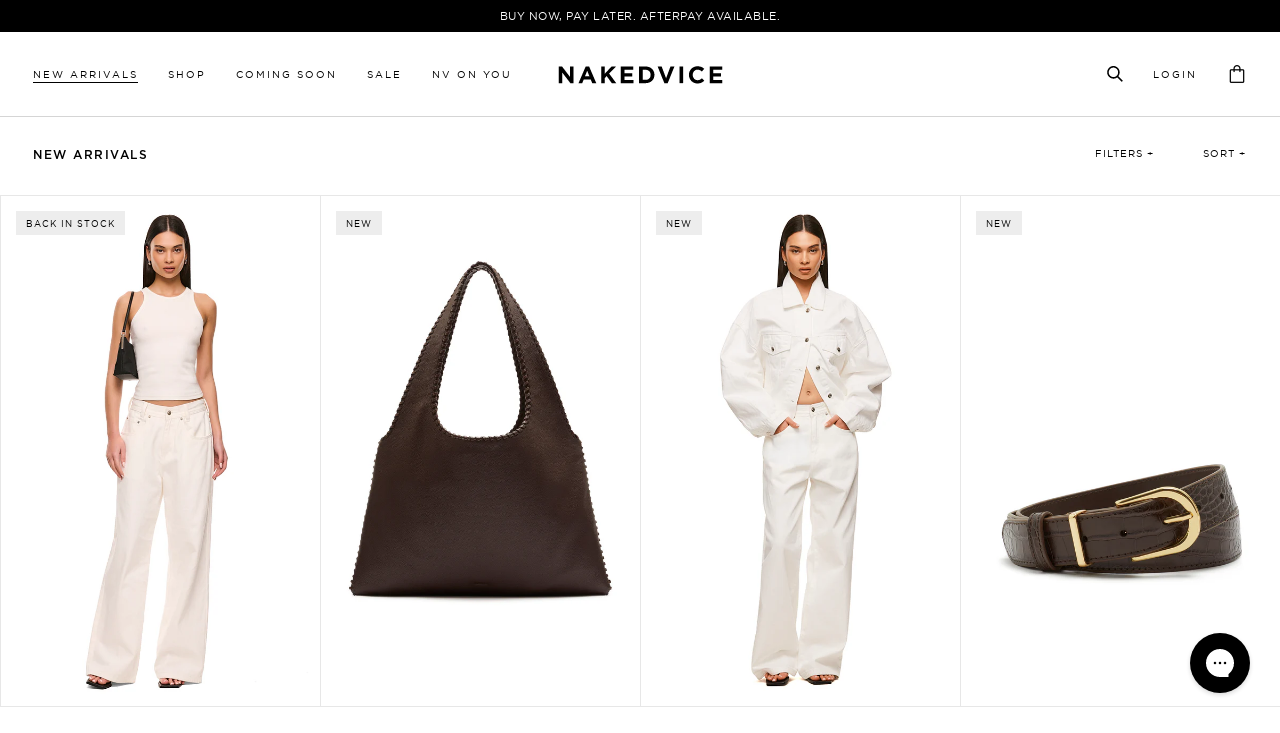

--- FILE ---
content_type: text/html; charset=utf-8
request_url: https://nakedvice.com.au/collections/new-arrivals?page=2
body_size: 42017
content:
<!doctype html>
  <html class="no-js supports-no-cookies" lang="en">
    <head>
      <meta charset="utf-8">
      <meta http-equiv="X-UA-Compatible" content="IE=edge">
      <meta name="viewport" content="width=device-width,initial-scale=1">

      


    <!-- Google Tag Manager -->
    <script>
      (function (w, d, s, l, i) {
        w[l] = w[l] || [];
        w[l].push({'gtm.start': new Date().getTime(), event: 'gtm.js'});
        var f = d.getElementsByTagName(s)[0],
          j = d.createElement(s),
          dl = l != 'dataLayer' ? '&l=' + l : '';
        j.async = true;
        j.src = 'https://www.googletagmanager.com/gtm.js?id=' + i + dl;
        f.parentNode.insertBefore(j, f);
      })(window, document, 'script', 'dataLayer', 'GTM-5NTWM6J');
    </script>
    <!-- Google tag (gtag.js) -->
    <script async src="https://www.googletagmanager.com/gtag/js?id=AW-781955851"></script>
    <script>
      window.dataLayer = window.dataLayer || [];
      function gtag() {
        dataLayer.push(arguments);
      }
      gtag('js', new Date());
      gtag('config', 'AW-781955851');
    </script>

  


      <meta name="theme-color" content="#c4cdd5">
      <meta name="facebook-domain-verification" content="jmbffnfwklhdeosyszflqmsrpnvwp5">
      <meta name="facebook-domain-verification" content="qh3yfgqhr74x7sxaa6ukatddmpv7qv">
      <meta name="facebook-domain-verification" content="zr11ris3mutj3j6z2an4oxtgentjho">
      <meta name="google-site-verification" content="6VWzSUtGkHbY07dnjWvNtkEwV488-VpypAVyTk1upe0">
      <meta name="p:domain_verify" content="0cfa7b3cef5f2928ff2a3ad536832a5a">
      <meta name="google-site-verification" content="wjmyBnYR2VMpS8w-4hy9YN3pjRv9-fCBfAk-UiSP7XY">
      <link rel="canonical" href="https://nakedvice.com.au/collections/new-arrivals?page=2"><link rel="shortcut icon" href="//nakedvice.com.au/cdn/shop/files/favicon_32x32_26b6c711-7811-43a4-96f4-49063cca0bb2.png?crop=center&height=32&v=1629337477&width=32" type="image/png"><title>New Arrivals | Womens Clothing, Bags, Shoes &amp; Accessories | Nakedvice
&ndash; Page 2</title><meta name="description" content="Shop new arrivals from the latest collection by Nakedvice. Discover our range of women&#39;s apparel, handbags, shoes &amp; accessories and complete your capsule wardrobe from head to toe. Fast delivery, affordable shipping and buy now pay later payment options.">


<meta property="og:site_name" content="Nakedvice">
<meta property="og:url" content="https://nakedvice.com.au/collections/new-arrivals?page=2">
<meta property="og:title" content="NEW ARRIVALS">
<meta property="og:type" content="product.group">
<meta property="og:description" content="Shop new arrivals from the latest collection by Nakedvice. Discover our range of women&#39;s apparel, handbags, shoes &amp; accessories and complete your capsule wardrobe from head to toe. Fast delivery, affordable shipping and buy now pay later payment options.">

<meta name="twitter:site" content="@">
<meta name="twitter:card" content="summary_large_image">
<meta name="twitter:title" content="NEW ARRIVALS">
<meta name="twitter:description" content="Shop new arrivals from the latest collection by Nakedvice. Discover our range of women&#39;s apparel, handbags, shoes &amp; accessories and complete your capsule wardrobe from head to toe. Fast delivery, affordable shipping and buy now pay later payment options.">
<style>
  
  

  

  @font-face {
      font-family: 'Gotham';
      src:
              url("\/\/nakedvice.com.au\/cdn\/shop\/t\/280\/assets\/gotham-book.woff2?v=179989800886680718141768956289") format('woff2'),
              url("\/\/nakedvice.com.au\/cdn\/shop\/t\/280\/assets\/gotham-book.woff?v=67515172996975362891768956289") format('woff'),
              url("\/\/nakedvice.com.au\/cdn\/shop\/t\/280\/assets\/gotham-book.ttf?v=20095186966307752031768956289") format('truetype');
      font-weight: normal;
      font-style: normal;
  }

  @font-face {
    font-family: 'Gotham';
    src:
      url("\/\/nakedvice.com.au\/cdn\/shop\/t\/280\/assets\/Gotham-Medium.woff?v=35195818416208388731768956289") format('woff'),
      url("\/\/nakedvice.com.au\/cdn\/shop\/t\/280\/assets\/Gotham-Medium.ttf?v=154433628689877701031768956289") format('truetype');
    font-weight: 500;
    font-style: normal;
  }

  @font-face {
    font-family: 'Gotham';
    src:
      url("\/\/nakedvice.com.au\/cdn\/shop\/t\/280\/assets\/gotham-bold.woff2?v=37995529981212145941768956289") format('woff2'),
      url("\/\/nakedvice.com.au\/cdn\/shop\/t\/280\/assets\/gotham-book.woff?v=67515172996975362891768956289") format('woff'),
      url("\/\/nakedvice.com.au\/cdn\/shop\/t\/280\/assets\/gotham-bold.ttf?v=70965291456238167981768956289") format('truetype');
    font-weight: 700;
    font-style: normal;
  }

  @font-face {
    font-family: 'Bebas';
    src:
      url("\/\/nakedvice.com.au\/cdn\/shop\/t\/280\/assets\/BebasNeue.woff2?v=115015661435563118701768956289") format('woff2'),
      url("\/\/nakedvice.com.au\/cdn\/shop\/t\/280\/assets\/BebasNeue.woff?v=1733789974427161101768956289") format('woff'),
      url("\/\/nakedvice.com.au\/cdn\/shop\/t\/280\/assets\/BebasNeue.ttf?v=112076884202459686721768956289") format('truetype');
    font-weight: 700;
    font-style: normal;
  }

  @font-face {
    font-family: 'slick';
    src:
      url("\/\/nakedvice.com.au\/cdn\/shop\/t\/280\/assets\/slick.woff?v=111354281175319789571768956289") format('woff'),
      url("\/\/nakedvice.com.au\/cdn\/shop\/t\/280\/assets\/slick.ttf?v=51727957652983676071768956289") format('truetype'),
      url("\/\/nakedvice.com.au\/cdn\/shop\/t\/280\/assets\/slick.eot?v=171231562841723704411768956289?#iefix") format("embedded-opentype"),
      url("\/\/nakedvice.com.au\/cdn\/shop\/t\/280\/assets\/slick.svg?v=30152553386467292361768956289#slick") format('svg');
    font-weight: 400;
    font-style: normal;
  }

  :root {
    --color-accent: #c4cdd5;
    --color-body-text: #161d25;
    --color-main-background: #fff;

    --color-black: #000000;
    --color-black-rgb: 0, 0, 0;
    --color-white: #ffffff;
    --color-gray: #d5d5d5;
    --color-gray-rgb: 213, 213, 213;
    --color-border: #e7e7e7;
    --color-error: #d52a55;
    
    --font-heading: 'Gotham', Arial, sans-serif;
    --font-heading-weight: 500;
    --font-body: 'Gotham', Arial, sans-serif;
    --font-body-weight: 400;
    --font-body-style: normal;
    --font-body-bold-weight: 700;
    --font-bebas: 'Bebas', sans-serif;

    --icon-arrow-left: url("\/\/nakedvice.com.au\/cdn\/shop\/t\/280\/assets\/icon-arrow-left.svg?v=53577470194480181391768956289");
    --icon-arrow-right: url("\/\/nakedvice.com.au\/cdn\/shop\/t\/280\/assets\/icon-arrow-right.svg?v=56688997018648657951768956289");
    --icon-arrow-down: url("\/\/nakedvice.com.au\/cdn\/shop\/t\/280\/assets\/icon-arrow-down.svg?v=89100913515281937571768956289");
    --icon-close: url("\/\/nakedvice.com.au\/cdn\/shop\/t\/280\/assets\/icon-close.svg?v=33264833139010066891768956289");
    --icon-heart-empty: url("\/\/nakedvice.com.au\/cdn\/shop\/t\/280\/assets\/icon-heart-empty.svg?v=102712694615611035201768956289");
    --icon-heart-full: url("\/\/nakedvice.com.au\/cdn\/shop\/t\/280\/assets\/icon-heart-full.svg?v=136772848089949987231768956289");

    --slick-ajax-loader: url("\/\/nakedvice.com.au\/cdn\/shop\/t\/280\/assets\/ajax-loader.gif?v=344831891803776881768956289");
    --plyr-color-main: #000;
  }
</style>



  <link href="//nakedvice.com.au/cdn/shop/t/280/assets/theme-2c2cca9e.css" rel="stylesheet" type="text/css" media="all" />

<script>
        document.documentElement.className = document.documentElement.className.replace('no-js', '');
        window.theme = {
          strings: {
            addingToCart: "Adding...",
            addToCart: "Add to Cart",
            preOrder: "Pre-Order",
            soldOut: "Sold Out",
            comingSoon: "Coming Soon",
            unavailable: "Unavailable",
            notifyMe: "Notify me"
          },
          moneyFormat: "\u003cspan class='money'\u003e${{amount}}\u003c\/span\u003e",
          request: {
            pageType: "collection",
          },
          routes: {
            rootUrl: "\/",
            cartAddUrl: "\/cart\/add",
            cartChangeUrl: "\/cart\/change",
            cartClearUrl: "\/cart\/clear",
            cartUpdateUrl: "\/cart\/update",
            cartUurl: "\/cart",
          }
        };
      </script>

      <script>window.performance && window.performance.mark && window.performance.mark('shopify.content_for_header.start');</script><meta name="google-site-verification" content="pVlbfWlJc__l-qjHIXKAez1XCLW-nGav-_4aE-lSLrU">
<meta name="google-site-verification" content="0KK3IW7OaMrJlRkTpi5p5MKsO_B_K2zW7KpnYOmJ4ao">
<meta name="google-site-verification" content="pVlbfWlJc__l-qjHIXKAez1XCLW-nGav-_4aE-lSLrU">
<meta id="shopify-digital-wallet" name="shopify-digital-wallet" content="/4315185221/digital_wallets/dialog">
<meta name="shopify-checkout-api-token" content="ee48511fbbf586aae458a1d693d201ed">
<meta id="in-context-paypal-metadata" data-shop-id="4315185221" data-venmo-supported="false" data-environment="production" data-locale="en_US" data-paypal-v4="true" data-currency="AUD">
<link rel="alternate" type="application/atom+xml" title="Feed" href="/collections/new-arrivals.atom" />
<link rel="prev" href="/collections/new-arrivals?page=1">
<link rel="next" href="/collections/new-arrivals?page=3">
<link rel="alternate" hreflang="x-default" href="https://nakedvice.com.au/collections/new-arrivals?page=2">
<link rel="alternate" hreflang="en-AU" href="https://nakedvice.com.au/collections/new-arrivals?page=2">
<link rel="alternate" hreflang="en-AX" href="https://nakedvice.eu/collections/new-arrivals?page=2">
<link rel="alternate" hreflang="en-BY" href="https://nakedvice.eu/collections/new-arrivals?page=2">
<link rel="alternate" hreflang="en-SJ" href="https://nakedvice.eu/collections/new-arrivals?page=2">
<link rel="alternate" hreflang="en-UA" href="https://nakedvice.eu/collections/new-arrivals?page=2">
<link rel="alternate" hreflang="en-XK" href="https://nakedvice.eu/collections/new-arrivals?page=2">
<link rel="alternate" type="application/json+oembed" href="https://nakedvice.com.au/collections/new-arrivals.oembed?page=2">
<script async="async" src="/checkouts/internal/preloads.js?locale=en-AU"></script>
<link rel="preconnect" href="https://shop.app" crossorigin="anonymous">
<script async="async" src="https://shop.app/checkouts/internal/preloads.js?locale=en-AU&shop_id=4315185221" crossorigin="anonymous"></script>
<script id="apple-pay-shop-capabilities" type="application/json">{"shopId":4315185221,"countryCode":"AU","currencyCode":"AUD","merchantCapabilities":["supports3DS"],"merchantId":"gid:\/\/shopify\/Shop\/4315185221","merchantName":"Nakedvice","requiredBillingContactFields":["postalAddress","email","phone"],"requiredShippingContactFields":["postalAddress","email","phone"],"shippingType":"shipping","supportedNetworks":["visa","masterCard","amex","jcb"],"total":{"type":"pending","label":"Nakedvice","amount":"1.00"},"shopifyPaymentsEnabled":true,"supportsSubscriptions":true}</script>
<script id="shopify-features" type="application/json">{"accessToken":"ee48511fbbf586aae458a1d693d201ed","betas":["rich-media-storefront-analytics"],"domain":"nakedvice.com.au","predictiveSearch":true,"shopId":4315185221,"locale":"en"}</script>
<script>var Shopify = Shopify || {};
Shopify.shop = "nakedvice.myshopify.com";
Shopify.locale = "en";
Shopify.currency = {"active":"AUD","rate":"1.0"};
Shopify.country = "AU";
Shopify.theme = {"name":"Copy of V1.3.4 | 21 Jan | NAV0000-108","id":149146239145,"schema_name":"Nakedvice","schema_version":"2.5.0","theme_store_id":null,"role":"main"};
Shopify.theme.handle = "null";
Shopify.theme.style = {"id":null,"handle":null};
Shopify.cdnHost = "nakedvice.com.au/cdn";
Shopify.routes = Shopify.routes || {};
Shopify.routes.root = "/";</script>
<script type="module">!function(o){(o.Shopify=o.Shopify||{}).modules=!0}(window);</script>
<script>!function(o){function n(){var o=[];function n(){o.push(Array.prototype.slice.apply(arguments))}return n.q=o,n}var t=o.Shopify=o.Shopify||{};t.loadFeatures=n(),t.autoloadFeatures=n()}(window);</script>
<script>
  window.ShopifyPay = window.ShopifyPay || {};
  window.ShopifyPay.apiHost = "shop.app\/pay";
  window.ShopifyPay.redirectState = null;
</script>
<script id="shop-js-analytics" type="application/json">{"pageType":"collection"}</script>
<script defer="defer" async type="module" src="//nakedvice.com.au/cdn/shopifycloud/shop-js/modules/v2/client.init-shop-cart-sync_BdyHc3Nr.en.esm.js"></script>
<script defer="defer" async type="module" src="//nakedvice.com.au/cdn/shopifycloud/shop-js/modules/v2/chunk.common_Daul8nwZ.esm.js"></script>
<script type="module">
  await import("//nakedvice.com.au/cdn/shopifycloud/shop-js/modules/v2/client.init-shop-cart-sync_BdyHc3Nr.en.esm.js");
await import("//nakedvice.com.au/cdn/shopifycloud/shop-js/modules/v2/chunk.common_Daul8nwZ.esm.js");

  window.Shopify.SignInWithShop?.initShopCartSync?.({"fedCMEnabled":true,"windoidEnabled":true});

</script>
<script>
  window.Shopify = window.Shopify || {};
  if (!window.Shopify.featureAssets) window.Shopify.featureAssets = {};
  window.Shopify.featureAssets['shop-js'] = {"shop-cart-sync":["modules/v2/client.shop-cart-sync_QYOiDySF.en.esm.js","modules/v2/chunk.common_Daul8nwZ.esm.js"],"init-fed-cm":["modules/v2/client.init-fed-cm_DchLp9rc.en.esm.js","modules/v2/chunk.common_Daul8nwZ.esm.js"],"shop-button":["modules/v2/client.shop-button_OV7bAJc5.en.esm.js","modules/v2/chunk.common_Daul8nwZ.esm.js"],"init-windoid":["modules/v2/client.init-windoid_DwxFKQ8e.en.esm.js","modules/v2/chunk.common_Daul8nwZ.esm.js"],"shop-cash-offers":["modules/v2/client.shop-cash-offers_DWtL6Bq3.en.esm.js","modules/v2/chunk.common_Daul8nwZ.esm.js","modules/v2/chunk.modal_CQq8HTM6.esm.js"],"shop-toast-manager":["modules/v2/client.shop-toast-manager_CX9r1SjA.en.esm.js","modules/v2/chunk.common_Daul8nwZ.esm.js"],"init-shop-email-lookup-coordinator":["modules/v2/client.init-shop-email-lookup-coordinator_UhKnw74l.en.esm.js","modules/v2/chunk.common_Daul8nwZ.esm.js"],"pay-button":["modules/v2/client.pay-button_DzxNnLDY.en.esm.js","modules/v2/chunk.common_Daul8nwZ.esm.js"],"avatar":["modules/v2/client.avatar_BTnouDA3.en.esm.js"],"init-shop-cart-sync":["modules/v2/client.init-shop-cart-sync_BdyHc3Nr.en.esm.js","modules/v2/chunk.common_Daul8nwZ.esm.js"],"shop-login-button":["modules/v2/client.shop-login-button_D8B466_1.en.esm.js","modules/v2/chunk.common_Daul8nwZ.esm.js","modules/v2/chunk.modal_CQq8HTM6.esm.js"],"init-customer-accounts-sign-up":["modules/v2/client.init-customer-accounts-sign-up_C8fpPm4i.en.esm.js","modules/v2/client.shop-login-button_D8B466_1.en.esm.js","modules/v2/chunk.common_Daul8nwZ.esm.js","modules/v2/chunk.modal_CQq8HTM6.esm.js"],"init-shop-for-new-customer-accounts":["modules/v2/client.init-shop-for-new-customer-accounts_CVTO0Ztu.en.esm.js","modules/v2/client.shop-login-button_D8B466_1.en.esm.js","modules/v2/chunk.common_Daul8nwZ.esm.js","modules/v2/chunk.modal_CQq8HTM6.esm.js"],"init-customer-accounts":["modules/v2/client.init-customer-accounts_dRgKMfrE.en.esm.js","modules/v2/client.shop-login-button_D8B466_1.en.esm.js","modules/v2/chunk.common_Daul8nwZ.esm.js","modules/v2/chunk.modal_CQq8HTM6.esm.js"],"shop-follow-button":["modules/v2/client.shop-follow-button_CkZpjEct.en.esm.js","modules/v2/chunk.common_Daul8nwZ.esm.js","modules/v2/chunk.modal_CQq8HTM6.esm.js"],"lead-capture":["modules/v2/client.lead-capture_BntHBhfp.en.esm.js","modules/v2/chunk.common_Daul8nwZ.esm.js","modules/v2/chunk.modal_CQq8HTM6.esm.js"],"checkout-modal":["modules/v2/client.checkout-modal_CfxcYbTm.en.esm.js","modules/v2/chunk.common_Daul8nwZ.esm.js","modules/v2/chunk.modal_CQq8HTM6.esm.js"],"shop-login":["modules/v2/client.shop-login_Da4GZ2H6.en.esm.js","modules/v2/chunk.common_Daul8nwZ.esm.js","modules/v2/chunk.modal_CQq8HTM6.esm.js"],"payment-terms":["modules/v2/client.payment-terms_MV4M3zvL.en.esm.js","modules/v2/chunk.common_Daul8nwZ.esm.js","modules/v2/chunk.modal_CQq8HTM6.esm.js"]};
</script>
<script>(function() {
  var isLoaded = false;
  function asyncLoad() {
    if (isLoaded) return;
    isLoaded = true;
    var urls = ["\/\/cdn.shopify.com\/proxy\/bc77866837eebbd8d17698b55bb888cb21afc6b5c3d7896463206188b0ef53af\/web.global-e.com\/merchant\/storefrontattributes?merchantid=30000388\u0026shop=nakedvice.myshopify.com\u0026sp-cache-control=cHVibGljLCBtYXgtYWdlPTkwMA","https:\/\/crossborder-integration.global-e.com\/resources\/js\/app?shop=nakedvice.myshopify.com","https:\/\/app.covet.pics\/covet-pics-widget-inject.js?shop=nakedvice.myshopify.com"];
    for (var i = 0; i < urls.length; i++) {
      var s = document.createElement('script');
      s.type = 'text/javascript';
      s.async = true;
      s.src = urls[i];
      var x = document.getElementsByTagName('script')[0];
      x.parentNode.insertBefore(s, x);
    }
  };
  if(window.attachEvent) {
    window.attachEvent('onload', asyncLoad);
  } else {
    window.addEventListener('load', asyncLoad, false);
  }
})();</script>
<script id="__st">var __st={"a":4315185221,"offset":39600,"reqid":"4264f38e-9164-4e0c-960c-4d28f945216f-1768963035","pageurl":"nakedvice.com.au\/collections\/new-arrivals?page=2","u":"c5d13fe25e2f","p":"collection","rtyp":"collection","rid":165439143999};</script>
<script>window.ShopifyPaypalV4VisibilityTracking = true;</script>
<script id="captcha-bootstrap">!function(){'use strict';const t='contact',e='account',n='new_comment',o=[[t,t],['blogs',n],['comments',n],[t,'customer']],c=[[e,'customer_login'],[e,'guest_login'],[e,'recover_customer_password'],[e,'create_customer']],r=t=>t.map((([t,e])=>`form[action*='/${t}']:not([data-nocaptcha='true']) input[name='form_type'][value='${e}']`)).join(','),a=t=>()=>t?[...document.querySelectorAll(t)].map((t=>t.form)):[];function s(){const t=[...o],e=r(t);return a(e)}const i='password',u='form_key',d=['recaptcha-v3-token','g-recaptcha-response','h-captcha-response',i],f=()=>{try{return window.sessionStorage}catch{return}},m='__shopify_v',_=t=>t.elements[u];function p(t,e,n=!1){try{const o=window.sessionStorage,c=JSON.parse(o.getItem(e)),{data:r}=function(t){const{data:e,action:n}=t;return t[m]||n?{data:e,action:n}:{data:t,action:n}}(c);for(const[e,n]of Object.entries(r))t.elements[e]&&(t.elements[e].value=n);n&&o.removeItem(e)}catch(o){console.error('form repopulation failed',{error:o})}}const l='form_type',E='cptcha';function T(t){t.dataset[E]=!0}const w=window,h=w.document,L='Shopify',v='ce_forms',y='captcha';let A=!1;((t,e)=>{const n=(g='f06e6c50-85a8-45c8-87d0-21a2b65856fe',I='https://cdn.shopify.com/shopifycloud/storefront-forms-hcaptcha/ce_storefront_forms_captcha_hcaptcha.v1.5.2.iife.js',D={infoText:'Protected by hCaptcha',privacyText:'Privacy',termsText:'Terms'},(t,e,n)=>{const o=w[L][v],c=o.bindForm;if(c)return c(t,g,e,D).then(n);var r;o.q.push([[t,g,e,D],n]),r=I,A||(h.body.append(Object.assign(h.createElement('script'),{id:'captcha-provider',async:!0,src:r})),A=!0)});var g,I,D;w[L]=w[L]||{},w[L][v]=w[L][v]||{},w[L][v].q=[],w[L][y]=w[L][y]||{},w[L][y].protect=function(t,e){n(t,void 0,e),T(t)},Object.freeze(w[L][y]),function(t,e,n,w,h,L){const[v,y,A,g]=function(t,e,n){const i=e?o:[],u=t?c:[],d=[...i,...u],f=r(d),m=r(i),_=r(d.filter((([t,e])=>n.includes(e))));return[a(f),a(m),a(_),s()]}(w,h,L),I=t=>{const e=t.target;return e instanceof HTMLFormElement?e:e&&e.form},D=t=>v().includes(t);t.addEventListener('submit',(t=>{const e=I(t);if(!e)return;const n=D(e)&&!e.dataset.hcaptchaBound&&!e.dataset.recaptchaBound,o=_(e),c=g().includes(e)&&(!o||!o.value);(n||c)&&t.preventDefault(),c&&!n&&(function(t){try{if(!f())return;!function(t){const e=f();if(!e)return;const n=_(t);if(!n)return;const o=n.value;o&&e.removeItem(o)}(t);const e=Array.from(Array(32),(()=>Math.random().toString(36)[2])).join('');!function(t,e){_(t)||t.append(Object.assign(document.createElement('input'),{type:'hidden',name:u})),t.elements[u].value=e}(t,e),function(t,e){const n=f();if(!n)return;const o=[...t.querySelectorAll(`input[type='${i}']`)].map((({name:t})=>t)),c=[...d,...o],r={};for(const[a,s]of new FormData(t).entries())c.includes(a)||(r[a]=s);n.setItem(e,JSON.stringify({[m]:1,action:t.action,data:r}))}(t,e)}catch(e){console.error('failed to persist form',e)}}(e),e.submit())}));const S=(t,e)=>{t&&!t.dataset[E]&&(n(t,e.some((e=>e===t))),T(t))};for(const o of['focusin','change'])t.addEventListener(o,(t=>{const e=I(t);D(e)&&S(e,y())}));const B=e.get('form_key'),M=e.get(l),P=B&&M;t.addEventListener('DOMContentLoaded',(()=>{const t=y();if(P)for(const e of t)e.elements[l].value===M&&p(e,B);[...new Set([...A(),...v().filter((t=>'true'===t.dataset.shopifyCaptcha))])].forEach((e=>S(e,t)))}))}(h,new URLSearchParams(w.location.search),n,t,e,['guest_login'])})(!0,!0)}();</script>
<script integrity="sha256-4kQ18oKyAcykRKYeNunJcIwy7WH5gtpwJnB7kiuLZ1E=" data-source-attribution="shopify.loadfeatures" defer="defer" src="//nakedvice.com.au/cdn/shopifycloud/storefront/assets/storefront/load_feature-a0a9edcb.js" crossorigin="anonymous"></script>
<script crossorigin="anonymous" defer="defer" src="//nakedvice.com.au/cdn/shopifycloud/storefront/assets/shopify_pay/storefront-65b4c6d7.js?v=20250812"></script>
<script data-source-attribution="shopify.dynamic_checkout.dynamic.init">var Shopify=Shopify||{};Shopify.PaymentButton=Shopify.PaymentButton||{isStorefrontPortableWallets:!0,init:function(){window.Shopify.PaymentButton.init=function(){};var t=document.createElement("script");t.src="https://nakedvice.com.au/cdn/shopifycloud/portable-wallets/latest/portable-wallets.en.js",t.type="module",document.head.appendChild(t)}};
</script>
<script data-source-attribution="shopify.dynamic_checkout.buyer_consent">
  function portableWalletsHideBuyerConsent(e){var t=document.getElementById("shopify-buyer-consent"),n=document.getElementById("shopify-subscription-policy-button");t&&n&&(t.classList.add("hidden"),t.setAttribute("aria-hidden","true"),n.removeEventListener("click",e))}function portableWalletsShowBuyerConsent(e){var t=document.getElementById("shopify-buyer-consent"),n=document.getElementById("shopify-subscription-policy-button");t&&n&&(t.classList.remove("hidden"),t.removeAttribute("aria-hidden"),n.addEventListener("click",e))}window.Shopify?.PaymentButton&&(window.Shopify.PaymentButton.hideBuyerConsent=portableWalletsHideBuyerConsent,window.Shopify.PaymentButton.showBuyerConsent=portableWalletsShowBuyerConsent);
</script>
<script data-source-attribution="shopify.dynamic_checkout.cart.bootstrap">document.addEventListener("DOMContentLoaded",(function(){function t(){return document.querySelector("shopify-accelerated-checkout-cart, shopify-accelerated-checkout")}if(t())Shopify.PaymentButton.init();else{new MutationObserver((function(e,n){t()&&(Shopify.PaymentButton.init(),n.disconnect())})).observe(document.body,{childList:!0,subtree:!0})}}));
</script>
<link id="shopify-accelerated-checkout-styles" rel="stylesheet" media="screen" href="https://nakedvice.com.au/cdn/shopifycloud/portable-wallets/latest/accelerated-checkout-backwards-compat.css" crossorigin="anonymous">
<style id="shopify-accelerated-checkout-cart">
        #shopify-buyer-consent {
  margin-top: 1em;
  display: inline-block;
  width: 100%;
}

#shopify-buyer-consent.hidden {
  display: none;
}

#shopify-subscription-policy-button {
  background: none;
  border: none;
  padding: 0;
  text-decoration: underline;
  font-size: inherit;
  cursor: pointer;
}

#shopify-subscription-policy-button::before {
  box-shadow: none;
}

      </style>

<script>window.performance && window.performance.mark && window.performance.mark('shopify.content_for_header.end');</script>

      

<link rel="stylesheet" type="text/css" href="https://crossborder-integration.global-e.com/resources/css/30000388/AU"/>
<script>
    GLBE_PARAMS = {
        appUrl: "https://crossborder-integration.global-e.com/",
        pixelUrl: "https://utils.global-e.com",
        pixelEnabled: true,
        geAppUrl: "https://web.global-e.com/",
        env: "Production",
        geCDNUrl: "https://webservices.global-e.com/",
        apiUrl: "https://api.global-e.com/",
        emi: "ttro7",
        mid: "30000388",
        hiddenElements: ".ge-hide,.afterpay-paragraph,form[action='https://payments.amazon.com/checkout/signin']",
        countryCode: "AU",
        countryName: "Australia",
        currencyCode: "AUD",
        currencyName: "Australian Dollar",
        locale: "en",
        operatedCountries: ["AD","AE","AG","AI","AL","AM","AO","AR","AT","AW","AZ","BA","BB","BD","BE","BF","BG","BH","BI","BJ","BL","BM","BN","BO","BR","BS","BT","BW","BZ","CA","CG","CH","CI","CK","CL","CM","CN","CO","CR","CV","CW","CY","CZ","DE","DJ","DK","DM","DO","DZ","EC","EE","EG","ES","ET","FI","FJ","FK","FO","FR","GA","GB","GD","GE","GF","GG","GH","GI","GL","GM","GN","GP","GQ","GR","GT","GW","GY","HK","HN","HR","HT","HU","ID","IE","IL","IM","IN","IS","IT","JE","JM","JO","JP","KE","KG","KH","KI","KM","KN","KR","KW","KY","KZ","LA","LB","LC","LI","LK","LR","LS","LT","LU","LV","MA","MC","MD","ME","MF","MG","MK","MN","MO","MQ","MR","MS","MT","MU","MV","MW","MX","MY","MZ","NA","NC","NG","NI","NL","NO","NP","NR","NU","NZ","OM","PA","PE","PF","PG","PH","PK","PL","PT","PY","QA","RE","RO","RS","RW","SA","SB","SC","SE","SG","SH","SI","SK","SL","SM","SN","SR","ST","SV","SX","SZ","TC","TD","TG","TH","TL","TM","TN","TO","TR","TT","TV","TW","TZ","UG","US","UY","UZ","VA","VC","VE","VG","VN","VU","WF","WS","YT","ZA","ZM","ZW"],
        allowedCountries: [{ code: 'AF', name: 'Afghanistan' }, { code: 'AX', name: 'Åland Islands' }, { code: 'AL', name: 'Albania' }, { code: 'DZ', name: 'Algeria' }, { code: 'AD', name: 'Andorra' }, { code: 'AO', name: 'Angola' }, { code: 'AI', name: 'Anguilla' }, { code: 'AG', name: 'Antigua &amp; Barbuda' }, { code: 'AR', name: 'Argentina' }, { code: 'AM', name: 'Armenia' }, { code: 'AW', name: 'Aruba' }, { code: 'AC', name: 'Ascension Island' }, { code: 'AU', name: 'Australia' }, { code: 'AT', name: 'Austria' }, { code: 'AZ', name: 'Azerbaijan' }, { code: 'BS', name: 'Bahamas' }, { code: 'BH', name: 'Bahrain' }, { code: 'BD', name: 'Bangladesh' }, { code: 'BB', name: 'Barbados' }, { code: 'BY', name: 'Belarus' }, { code: 'BE', name: 'Belgium' }, { code: 'BZ', name: 'Belize' }, { code: 'BJ', name: 'Benin' }, { code: 'BM', name: 'Bermuda' }, { code: 'BT', name: 'Bhutan' }, { code: 'BO', name: 'Bolivia' }, { code: 'BA', name: 'Bosnia &amp; Herzegovina' }, { code: 'BW', name: 'Botswana' }, { code: 'BR', name: 'Brazil' }, { code: 'IO', name: 'British Indian Ocean Territory' }, { code: 'VG', name: 'British Virgin Islands' }, { code: 'BN', name: 'Brunei' }, { code: 'BG', name: 'Bulgaria' }, { code: 'BF', name: 'Burkina Faso' }, { code: 'BI', name: 'Burundi' }, { code: 'KH', name: 'Cambodia' }, { code: 'CM', name: 'Cameroon' }, { code: 'CA', name: 'Canada' }, { code: 'CV', name: 'Cape Verde' }, { code: 'BQ', name: 'Caribbean Netherlands' }, { code: 'KY', name: 'Cayman Islands' }, { code: 'CF', name: 'Central African Republic' }, { code: 'TD', name: 'Chad' }, { code: 'CL', name: 'Chile' }, { code: 'CN', name: 'China' }, { code: 'CX', name: 'Christmas Island' }, { code: 'CC', name: 'Cocos (Keeling) Islands' }, { code: 'CO', name: 'Colombia' }, { code: 'KM', name: 'Comoros' }, { code: 'CG', name: 'Congo - Brazzaville' }, { code: 'CD', name: 'Congo - Kinshasa' }, { code: 'CK', name: 'Cook Islands' }, { code: 'CR', name: 'Costa Rica' }, { code: 'CI', name: 'Côte d’Ivoire' }, { code: 'HR', name: 'Croatia' }, { code: 'CW', name: 'Curaçao' }, { code: 'CY', name: 'Cyprus' }, { code: 'CZ', name: 'Czechia' }, { code: 'DK', name: 'Denmark' }, { code: 'DJ', name: 'Djibouti' }, { code: 'DM', name: 'Dominica' }, { code: 'DO', name: 'Dominican Republic' }, { code: 'EC', name: 'Ecuador' }, { code: 'EG', name: 'Egypt' }, { code: 'SV', name: 'El Salvador' }, { code: 'GQ', name: 'Equatorial Guinea' }, { code: 'ER', name: 'Eritrea' }, { code: 'EE', name: 'Estonia' }, { code: 'SZ', name: 'Eswatini' }, { code: 'ET', name: 'Ethiopia' }, { code: 'FK', name: 'Falkland Islands' }, { code: 'FO', name: 'Faroe Islands' }, { code: 'FJ', name: 'Fiji' }, { code: 'FI', name: 'Finland' }, { code: 'FR', name: 'France' }, { code: 'GF', name: 'French Guiana' }, { code: 'PF', name: 'French Polynesia' }, { code: 'TF', name: 'French Southern Territories' }, { code: 'GA', name: 'Gabon' }, { code: 'GM', name: 'Gambia' }, { code: 'GE', name: 'Georgia' }, { code: 'DE', name: 'Germany' }, { code: 'GH', name: 'Ghana' }, { code: 'GI', name: 'Gibraltar' }, { code: 'GR', name: 'Greece' }, { code: 'GL', name: 'Greenland' }, { code: 'GD', name: 'Grenada' }, { code: 'GP', name: 'Guadeloupe' }, { code: 'GT', name: 'Guatemala' }, { code: 'GG', name: 'Guernsey' }, { code: 'GN', name: 'Guinea' }, { code: 'GW', name: 'Guinea-Bissau' }, { code: 'GY', name: 'Guyana' }, { code: 'HT', name: 'Haiti' }, { code: 'HN', name: 'Honduras' }, { code: 'HK', name: 'Hong Kong SAR' }, { code: 'HU', name: 'Hungary' }, { code: 'IS', name: 'Iceland' }, { code: 'IN', name: 'India' }, { code: 'ID', name: 'Indonesia' }, { code: 'IQ', name: 'Iraq' }, { code: 'IE', name: 'Ireland' }, { code: 'IM', name: 'Isle of Man' }, { code: 'IL', name: 'Israel' }, { code: 'IT', name: 'Italy' }, { code: 'JM', name: 'Jamaica' }, { code: 'JP', name: 'Japan' }, { code: 'JE', name: 'Jersey' }, { code: 'JO', name: 'Jordan' }, { code: 'KZ', name: 'Kazakhstan' }, { code: 'KE', name: 'Kenya' }, { code: 'KI', name: 'Kiribati' }, { code: 'XK', name: 'Kosovo' }, { code: 'KW', name: 'Kuwait' }, { code: 'KG', name: 'Kyrgyzstan' }, { code: 'LA', name: 'Laos' }, { code: 'LV', name: 'Latvia' }, { code: 'LB', name: 'Lebanon' }, { code: 'LS', name: 'Lesotho' }, { code: 'LR', name: 'Liberia' }, { code: 'LY', name: 'Libya' }, { code: 'LI', name: 'Liechtenstein' }, { code: 'LT', name: 'Lithuania' }, { code: 'LU', name: 'Luxembourg' }, { code: 'MO', name: 'Macao SAR' }, { code: 'MG', name: 'Madagascar' }, { code: 'MW', name: 'Malawi' }, { code: 'MY', name: 'Malaysia' }, { code: 'MV', name: 'Maldives' }, { code: 'ML', name: 'Mali' }, { code: 'MT', name: 'Malta' }, { code: 'MQ', name: 'Martinique' }, { code: 'MR', name: 'Mauritania' }, { code: 'MU', name: 'Mauritius' }, { code: 'YT', name: 'Mayotte' }, { code: 'MX', name: 'Mexico' }, { code: 'MD', name: 'Moldova' }, { code: 'MC', name: 'Monaco' }, { code: 'MN', name: 'Mongolia' }, { code: 'ME', name: 'Montenegro' }, { code: 'MS', name: 'Montserrat' }, { code: 'MA', name: 'Morocco' }, { code: 'MZ', name: 'Mozambique' }, { code: 'MM', name: 'Myanmar (Burma)' }, { code: 'NA', name: 'Namibia' }, { code: 'NR', name: 'Nauru' }, { code: 'NP', name: 'Nepal' }, { code: 'NL', name: 'Netherlands' }, { code: 'NC', name: 'New Caledonia' }, { code: 'NZ', name: 'New Zealand' }, { code: 'NI', name: 'Nicaragua' }, { code: 'NE', name: 'Niger' }, { code: 'NG', name: 'Nigeria' }, { code: 'NU', name: 'Niue' }, { code: 'NF', name: 'Norfolk Island' }, { code: 'MK', name: 'North Macedonia' }, { code: 'NO', name: 'Norway' }, { code: 'OM', name: 'Oman' }, { code: 'PK', name: 'Pakistan' }, { code: 'PS', name: 'Palestinian Territories' }, { code: 'PA', name: 'Panama' }, { code: 'PG', name: 'Papua New Guinea' }, { code: 'PY', name: 'Paraguay' }, { code: 'PE', name: 'Peru' }, { code: 'PH', name: 'Philippines' }, { code: 'PN', name: 'Pitcairn Islands' }, { code: 'PL', name: 'Poland' }, { code: 'PT', name: 'Portugal' }, { code: 'QA', name: 'Qatar' }, { code: 'RE', name: 'Réunion' }, { code: 'RO', name: 'Romania' }, { code: 'RU', name: 'Russia' }, { code: 'RW', name: 'Rwanda' }, { code: 'WS', name: 'Samoa' }, { code: 'SM', name: 'San Marino' }, { code: 'ST', name: 'São Tomé &amp; Príncipe' }, { code: 'SA', name: 'Saudi Arabia' }, { code: 'SN', name: 'Senegal' }, { code: 'RS', name: 'Serbia' }, { code: 'SC', name: 'Seychelles' }, { code: 'SL', name: 'Sierra Leone' }, { code: 'SG', name: 'Singapore' }, { code: 'SX', name: 'Sint Maarten' }, { code: 'SK', name: 'Slovakia' }, { code: 'SI', name: 'Slovenia' }, { code: 'SB', name: 'Solomon Islands' }, { code: 'SO', name: 'Somalia' }, { code: 'ZA', name: 'South Africa' }, { code: 'GS', name: 'South Georgia &amp; South Sandwich Islands' }, { code: 'KR', name: 'South Korea' }, { code: 'SS', name: 'South Sudan' }, { code: 'ES', name: 'Spain' }, { code: 'LK', name: 'Sri Lanka' }, { code: 'BL', name: 'St. Barthélemy' }, { code: 'SH', name: 'St. Helena' }, { code: 'KN', name: 'St. Kitts &amp; Nevis' }, { code: 'LC', name: 'St. Lucia' }, { code: 'MF', name: 'St. Martin' }, { code: 'PM', name: 'St. Pierre &amp; Miquelon' }, { code: 'VC', name: 'St. Vincent &amp; Grenadines' }, { code: 'SD', name: 'Sudan' }, { code: 'SR', name: 'Suriname' }, { code: 'SJ', name: 'Svalbard &amp; Jan Mayen' }, { code: 'SE', name: 'Sweden' }, { code: 'CH', name: 'Switzerland' }, { code: 'TW', name: 'Taiwan' }, { code: 'TJ', name: 'Tajikistan' }, { code: 'TZ', name: 'Tanzania' }, { code: 'TH', name: 'Thailand' }, { code: 'TL', name: 'Timor-Leste' }, { code: 'TG', name: 'Togo' }, { code: 'TK', name: 'Tokelau' }, { code: 'TO', name: 'Tonga' }, { code: 'TT', name: 'Trinidad &amp; Tobago' }, { code: 'TA', name: 'Tristan da Cunha' }, { code: 'TN', name: 'Tunisia' }, { code: 'TM', name: 'Turkmenistan' }, { code: 'TC', name: 'Turks &amp; Caicos Islands' }, { code: 'TV', name: 'Tuvalu' }, { code: 'UM', name: 'U.S. Outlying Islands' }, { code: 'UG', name: 'Uganda' }, { code: 'UA', name: 'Ukraine' }, { code: 'AE', name: 'United Arab Emirates' }, { code: 'GB', name: 'United Kingdom' }, { code: 'US', name: 'United States' }, { code: 'UY', name: 'Uruguay' }, { code: 'UZ', name: 'Uzbekistan' }, { code: 'VU', name: 'Vanuatu' }, { code: 'VA', name: 'Vatican City' }, { code: 'VE', name: 'Venezuela' }, { code: 'VN', name: 'Vietnam' }, { code: 'WF', name: 'Wallis &amp; Futuna' }, { code: 'EH', name: 'Western Sahara' }, { code: 'YE', name: 'Yemen' }, { code: 'ZM', name: 'Zambia' }, { code: 'ZW', name: 'Zimbabwe' }, ],
        c1Enabled:"true",
        siteId: "7ce243a1e1a2",
        isTokenEnabled: "true",
};
</script>

      <script type="text/javascript" id="globals-script">
    var CD_STATE = {
      apis: {
        storefrontAccessToken:"923a1535530e21f49f80439e161af057",
        graphQlEndpoint: "https://nakedvice.myshopify.com/api/2025-07/graphql.json",
        klaviyoPublicApiKey:"XWUgGD"},
      click_and_collect: {
        location_name:"ARMADALE BOUTIQUE,ABBOTSFORD BOUTIQUE",
        instructions:"Choose your preferred boutique below and select click \u0026amp; collect to add the item to your bag for checkout.",
        status: {
          out_of_stock:"OUT OF STOCK",
          low_stock:"LOW STOCK",
          in_stock:"IN STOCK"},
        icons: {
          out_of_stock: '<svg xmlns="http://www.w3.org/2000/svg" width="24" height="24" viewBox="0 0 24 24" fill="none"><path d="M18.75 5.25L5.25 18.75" stroke="black" stroke-linecap="square" stroke-linejoin="round"/><path d="M18.75 18.75L5.25 5.25" stroke="black" stroke-linecap="square" stroke-linejoin="round"/></svg>',
          low_stock: '<svg xmlns="http://www.w3.org/2000/svg" width="16" height="16" viewBox="0 0 16 16" fill="none"><path d="M8 6.5V9" stroke="black" stroke-linecap="round" stroke-linejoin="round"/><path d="M7.1374 2.49998L1.6374 12C1.54978 12.1517 1.50357 12.3239 1.50342 12.4991C1.50326 12.6743 1.54916 12.8465 1.63651 12.9985C1.72386 13.1504 1.8496 13.2767 2.00113 13.3647C2.15266 13.4527 2.32466 13.4994 2.4999 13.5H13.4999C13.6751 13.4994 13.8471 13.4527 13.9987 13.3647C14.1502 13.2767 14.2759 13.1504 14.3633 12.9985C14.4506 12.8465 14.4965 12.6743 14.4964 12.4991C14.4962 12.3239 14.45 12.1517 14.3624 12L8.8624 2.49998C8.77543 2.34802 8.64987 2.22173 8.49841 2.1339C8.34695 2.04607 8.17498 1.99982 7.9999 1.99982C7.82481 1.99982 7.65284 2.04607 7.50138 2.1339C7.34992 2.22173 7.22436 2.34802 7.1374 2.49998V2.49998Z" stroke="black" stroke-linecap="round" stroke-linejoin="round"/><path d="M8 12C8.41421 12 8.75 11.6642 8.75 11.25C8.75 10.8358 8.41421 10.5 8 10.5C7.58579 10.5 7.25 10.8358 7.25 11.25C7.25 11.6642 7.58579 12 8 12Z" fill="black"/></svg>',
          in_stock: '<svg xmlns="http://www.w3.org/2000/svg" width="16" height="16" viewBox="0 0 16 16" fill="none"><path  d="M13.5 4.5L6.5 11.5L3 8" stroke="black" stroke-linecap="round" stroke-linejoin="round"/></svg>'
        },
        button_text:"CLICK \u0026amp; COLLECT"}
    };
  </script>



        <link
                rel="stylesheet"
                href="https://cdn.jsdelivr.net/npm/keen-slider@6.8.5/keen-slider.min.css"
        />
  <!-- BEGIN app block: shopify://apps/klaviyo-email-marketing-sms/blocks/klaviyo-onsite-embed/2632fe16-c075-4321-a88b-50b567f42507 -->












  <script async src="https://static.klaviyo.com/onsite/js/XWUgGD/klaviyo.js?company_id=XWUgGD"></script>
  <script>!function(){if(!window.klaviyo){window._klOnsite=window._klOnsite||[];try{window.klaviyo=new Proxy({},{get:function(n,i){return"push"===i?function(){var n;(n=window._klOnsite).push.apply(n,arguments)}:function(){for(var n=arguments.length,o=new Array(n),w=0;w<n;w++)o[w]=arguments[w];var t="function"==typeof o[o.length-1]?o.pop():void 0,e=new Promise((function(n){window._klOnsite.push([i].concat(o,[function(i){t&&t(i),n(i)}]))}));return e}}})}catch(n){window.klaviyo=window.klaviyo||[],window.klaviyo.push=function(){var n;(n=window._klOnsite).push.apply(n,arguments)}}}}();</script>

  




  <script>
    window.klaviyoReviewsProductDesignMode = false
  </script>







<!-- END app block --><!-- BEGIN app block: shopify://apps/tolstoy-shoppable-video-quiz/blocks/widget-block/06fa8282-42ff-403e-b67c-1936776aed11 -->




                























<script
  type="module"
  async
  src="https://widget.gotolstoy.com/we/widget.js"
  data-shop=nakedvice.myshopify.com
  data-app-key=b929da88-7773-47a2-b246-d2c77f5fd239
  data-should-use-cache=true
  data-cache-version=19bde35ce0c
  data-product-gallery-projects="[]"
  data-collection-gallery-projects="[]"
  data-product-id=""
  data-template-name="collection"
  data-ot-ignore
>
</script>
<script
  type="text/javascript"
  nomodule
  async
  src="https://widget.gotolstoy.com/widget/widget.js"
  data-shop=nakedvice.myshopify.com
  data-app-key=b929da88-7773-47a2-b246-d2c77f5fd239
  data-should-use-cache=true
  data-cache-version=19bde35ce0c
  data-product-gallery-projects="[]"
  data-collection-gallery-projects="[]"
  data-product-id=""
  data-collection-id=165439143999
  data-template-name="collection"
  data-ot-ignore
></script>
<script
  type="module"
  async
  src="https://play.gotolstoy.com/widget-v2/widget.js"
  id="tolstoy-widget-script"
  data-shop=nakedvice.myshopify.com
  data-app-key=b929da88-7773-47a2-b246-d2c77f5fd239
  data-should-use-cache=true
  data-cache-version=19bde35ce0c
  data-product-gallery-projects="[]"
  data-collection-gallery-projects="[]"
  data-product-id=""
  data-collection-id=165439143999
  data-shop-assistant-enabled="false"
  data-search-bar-widget-enabled="false"
  data-template-name="collection"
  data-customer-id=""
  data-ot-ignore
></script>
<script>
  window.tolstoyCurrencySymbol = '$';
  window.tolstoyMoneyFormat = '<span class='money'>${{amount}}</span>';
</script>
<script>
  window.tolstoyDebug = {
    enable: () => {
      fetch('/cart/update.js', {
        method: 'POST',
        headers: { 'Content-Type': 'application/json' },
        body: JSON.stringify({ attributes: { TolstoyDebugEnabled: 'true' } })
      })
      .then(response => response.json())
      .then(() => window.location.reload());
    },
    disable: () => {
      fetch('/cart/update.js', {
        method: 'POST',
        headers: { 'Content-Type': 'application/json' },
        body: JSON.stringify({ attributes: { TolstoyDebugEnabled: null } })
      })
      .then(response => response.json())
      .then(() => window.location.reload())
    },
    status: async () => {
      const response = await fetch('/cart.js');
      const json = await response.json();
      console.log(json.attributes);
    }
  }
</script>

<!-- END app block --><!-- BEGIN app block: shopify://apps/hotjar-install/blocks/global/2903e4ea-7615-463e-8b60-582f487dac4f -->
  <script>
    console.log('[Hotjar Install] Loaded Saved Script');
  </script>
  <script>(function(h,o,t,j,a,r){h.hj=h.hj||function(){(h.hj.q=h.hj.q||[]).push(arguments)};h._hjSettings={hjid:6505045,hjsv:6};a=o.getElementsByTagName('head')[0];r=o.createElement('script');r.async=1;r.src=t+h._hjSettings.hjid+j+h._hjSettings.hjsv;a.appendChild(r);})(window,document,'https://static.hotjar.com/c/hotjar-','.js?sv=');</script>



<!-- END app block --><!-- BEGIN app block: shopify://apps/gorgias-live-chat-helpdesk/blocks/gorgias/a66db725-7b96-4e3f-916e-6c8e6f87aaaa -->
<script defer data-gorgias-loader-chat src="https://config.gorgias.chat/bundle-loader/shopify/nakedvice.myshopify.com"></script>


<script defer data-gorgias-loader-convert  src="https://content.9gtb.com/loader.js"></script>


<script defer data-gorgias-loader-mailto-replace  src="https://config.gorgias.help/api/contact-forms/replace-mailto-script.js?shopName=nakedvice"></script>


<!-- END app block --><script src="https://cdn.shopify.com/extensions/019bdd41-570b-7385-9c0a-8ff17d392ff1/loop-returns-341/assets/onstore-block.js" type="text/javascript" defer="defer"></script>
<link href="https://cdn.shopify.com/extensions/019bdd41-570b-7385-9c0a-8ff17d392ff1/loop-returns-341/assets/onstore-block.css" rel="stylesheet" type="text/css" media="all">
<meta property="og:image" content="https://cdn.shopify.com/s/files/1/0043/1518/5221/files/logo-checkout.png?height=628&pad_color=fff&v=1629338153&width=1200" />
<meta property="og:image:secure_url" content="https://cdn.shopify.com/s/files/1/0043/1518/5221/files/logo-checkout.png?height=628&pad_color=fff&v=1629338153&width=1200" />
<meta property="og:image:width" content="1200" />
<meta property="og:image:height" content="628" />
<link href="https://monorail-edge.shopifysvc.com" rel="dns-prefetch">
<script>(function(){if ("sendBeacon" in navigator && "performance" in window) {try {var session_token_from_headers = performance.getEntriesByType('navigation')[0].serverTiming.find(x => x.name == '_s').description;} catch {var session_token_from_headers = undefined;}var session_cookie_matches = document.cookie.match(/_shopify_s=([^;]*)/);var session_token_from_cookie = session_cookie_matches && session_cookie_matches.length === 2 ? session_cookie_matches[1] : "";var session_token = session_token_from_headers || session_token_from_cookie || "";function handle_abandonment_event(e) {var entries = performance.getEntries().filter(function(entry) {return /monorail-edge.shopifysvc.com/.test(entry.name);});if (!window.abandonment_tracked && entries.length === 0) {window.abandonment_tracked = true;var currentMs = Date.now();var navigation_start = performance.timing.navigationStart;var payload = {shop_id: 4315185221,url: window.location.href,navigation_start,duration: currentMs - navigation_start,session_token,page_type: "collection"};window.navigator.sendBeacon("https://monorail-edge.shopifysvc.com/v1/produce", JSON.stringify({schema_id: "online_store_buyer_site_abandonment/1.1",payload: payload,metadata: {event_created_at_ms: currentMs,event_sent_at_ms: currentMs}}));}}window.addEventListener('pagehide', handle_abandonment_event);}}());</script>
<script id="web-pixels-manager-setup">(function e(e,d,r,n,o){if(void 0===o&&(o={}),!Boolean(null===(a=null===(i=window.Shopify)||void 0===i?void 0:i.analytics)||void 0===a?void 0:a.replayQueue)){var i,a;window.Shopify=window.Shopify||{};var t=window.Shopify;t.analytics=t.analytics||{};var s=t.analytics;s.replayQueue=[],s.publish=function(e,d,r){return s.replayQueue.push([e,d,r]),!0};try{self.performance.mark("wpm:start")}catch(e){}var l=function(){var e={modern:/Edge?\/(1{2}[4-9]|1[2-9]\d|[2-9]\d{2}|\d{4,})\.\d+(\.\d+|)|Firefox\/(1{2}[4-9]|1[2-9]\d|[2-9]\d{2}|\d{4,})\.\d+(\.\d+|)|Chrom(ium|e)\/(9{2}|\d{3,})\.\d+(\.\d+|)|(Maci|X1{2}).+ Version\/(15\.\d+|(1[6-9]|[2-9]\d|\d{3,})\.\d+)([,.]\d+|)( \(\w+\)|)( Mobile\/\w+|) Safari\/|Chrome.+OPR\/(9{2}|\d{3,})\.\d+\.\d+|(CPU[ +]OS|iPhone[ +]OS|CPU[ +]iPhone|CPU IPhone OS|CPU iPad OS)[ +]+(15[._]\d+|(1[6-9]|[2-9]\d|\d{3,})[._]\d+)([._]\d+|)|Android:?[ /-](13[3-9]|1[4-9]\d|[2-9]\d{2}|\d{4,})(\.\d+|)(\.\d+|)|Android.+Firefox\/(13[5-9]|1[4-9]\d|[2-9]\d{2}|\d{4,})\.\d+(\.\d+|)|Android.+Chrom(ium|e)\/(13[3-9]|1[4-9]\d|[2-9]\d{2}|\d{4,})\.\d+(\.\d+|)|SamsungBrowser\/([2-9]\d|\d{3,})\.\d+/,legacy:/Edge?\/(1[6-9]|[2-9]\d|\d{3,})\.\d+(\.\d+|)|Firefox\/(5[4-9]|[6-9]\d|\d{3,})\.\d+(\.\d+|)|Chrom(ium|e)\/(5[1-9]|[6-9]\d|\d{3,})\.\d+(\.\d+|)([\d.]+$|.*Safari\/(?![\d.]+ Edge\/[\d.]+$))|(Maci|X1{2}).+ Version\/(10\.\d+|(1[1-9]|[2-9]\d|\d{3,})\.\d+)([,.]\d+|)( \(\w+\)|)( Mobile\/\w+|) Safari\/|Chrome.+OPR\/(3[89]|[4-9]\d|\d{3,})\.\d+\.\d+|(CPU[ +]OS|iPhone[ +]OS|CPU[ +]iPhone|CPU IPhone OS|CPU iPad OS)[ +]+(10[._]\d+|(1[1-9]|[2-9]\d|\d{3,})[._]\d+)([._]\d+|)|Android:?[ /-](13[3-9]|1[4-9]\d|[2-9]\d{2}|\d{4,})(\.\d+|)(\.\d+|)|Mobile Safari.+OPR\/([89]\d|\d{3,})\.\d+\.\d+|Android.+Firefox\/(13[5-9]|1[4-9]\d|[2-9]\d{2}|\d{4,})\.\d+(\.\d+|)|Android.+Chrom(ium|e)\/(13[3-9]|1[4-9]\d|[2-9]\d{2}|\d{4,})\.\d+(\.\d+|)|Android.+(UC? ?Browser|UCWEB|U3)[ /]?(15\.([5-9]|\d{2,})|(1[6-9]|[2-9]\d|\d{3,})\.\d+)\.\d+|SamsungBrowser\/(5\.\d+|([6-9]|\d{2,})\.\d+)|Android.+MQ{2}Browser\/(14(\.(9|\d{2,})|)|(1[5-9]|[2-9]\d|\d{3,})(\.\d+|))(\.\d+|)|K[Aa][Ii]OS\/(3\.\d+|([4-9]|\d{2,})\.\d+)(\.\d+|)/},d=e.modern,r=e.legacy,n=navigator.userAgent;return n.match(d)?"modern":n.match(r)?"legacy":"unknown"}(),u="modern"===l?"modern":"legacy",c=(null!=n?n:{modern:"",legacy:""})[u],f=function(e){return[e.baseUrl,"/wpm","/b",e.hashVersion,"modern"===e.buildTarget?"m":"l",".js"].join("")}({baseUrl:d,hashVersion:r,buildTarget:u}),m=function(e){var d=e.version,r=e.bundleTarget,n=e.surface,o=e.pageUrl,i=e.monorailEndpoint;return{emit:function(e){var a=e.status,t=e.errorMsg,s=(new Date).getTime(),l=JSON.stringify({metadata:{event_sent_at_ms:s},events:[{schema_id:"web_pixels_manager_load/3.1",payload:{version:d,bundle_target:r,page_url:o,status:a,surface:n,error_msg:t},metadata:{event_created_at_ms:s}}]});if(!i)return console&&console.warn&&console.warn("[Web Pixels Manager] No Monorail endpoint provided, skipping logging."),!1;try{return self.navigator.sendBeacon.bind(self.navigator)(i,l)}catch(e){}var u=new XMLHttpRequest;try{return u.open("POST",i,!0),u.setRequestHeader("Content-Type","text/plain"),u.send(l),!0}catch(e){return console&&console.warn&&console.warn("[Web Pixels Manager] Got an unhandled error while logging to Monorail."),!1}}}}({version:r,bundleTarget:l,surface:e.surface,pageUrl:self.location.href,monorailEndpoint:e.monorailEndpoint});try{o.browserTarget=l,function(e){var d=e.src,r=e.async,n=void 0===r||r,o=e.onload,i=e.onerror,a=e.sri,t=e.scriptDataAttributes,s=void 0===t?{}:t,l=document.createElement("script"),u=document.querySelector("head"),c=document.querySelector("body");if(l.async=n,l.src=d,a&&(l.integrity=a,l.crossOrigin="anonymous"),s)for(var f in s)if(Object.prototype.hasOwnProperty.call(s,f))try{l.dataset[f]=s[f]}catch(e){}if(o&&l.addEventListener("load",o),i&&l.addEventListener("error",i),u)u.appendChild(l);else{if(!c)throw new Error("Did not find a head or body element to append the script");c.appendChild(l)}}({src:f,async:!0,onload:function(){if(!function(){var e,d;return Boolean(null===(d=null===(e=window.Shopify)||void 0===e?void 0:e.analytics)||void 0===d?void 0:d.initialized)}()){var d=window.webPixelsManager.init(e)||void 0;if(d){var r=window.Shopify.analytics;r.replayQueue.forEach((function(e){var r=e[0],n=e[1],o=e[2];d.publishCustomEvent(r,n,o)})),r.replayQueue=[],r.publish=d.publishCustomEvent,r.visitor=d.visitor,r.initialized=!0}}},onerror:function(){return m.emit({status:"failed",errorMsg:"".concat(f," has failed to load")})},sri:function(e){var d=/^sha384-[A-Za-z0-9+/=]+$/;return"string"==typeof e&&d.test(e)}(c)?c:"",scriptDataAttributes:o}),m.emit({status:"loading"})}catch(e){m.emit({status:"failed",errorMsg:(null==e?void 0:e.message)||"Unknown error"})}}})({shopId: 4315185221,storefrontBaseUrl: "https://nakedvice.com.au",extensionsBaseUrl: "https://extensions.shopifycdn.com/cdn/shopifycloud/web-pixels-manager",monorailEndpoint: "https://monorail-edge.shopifysvc.com/unstable/produce_batch",surface: "storefront-renderer",enabledBetaFlags: ["2dca8a86"],webPixelsConfigList: [{"id":"1536164009","configuration":"{\"accountID\":\"XWUgGD\",\"webPixelConfig\":\"eyJlbmFibGVBZGRlZFRvQ2FydEV2ZW50cyI6IHRydWV9\"}","eventPayloadVersion":"v1","runtimeContext":"STRICT","scriptVersion":"524f6c1ee37bacdca7657a665bdca589","type":"APP","apiClientId":123074,"privacyPurposes":["ANALYTICS","MARKETING"],"dataSharingAdjustments":{"protectedCustomerApprovalScopes":["read_customer_address","read_customer_email","read_customer_name","read_customer_personal_data","read_customer_phone"]}},{"id":"1381564585","configuration":"{\"tagID\":\"2613401091859\"}","eventPayloadVersion":"v1","runtimeContext":"STRICT","scriptVersion":"18031546ee651571ed29edbe71a3550b","type":"APP","apiClientId":3009811,"privacyPurposes":["ANALYTICS","MARKETING","SALE_OF_DATA"],"dataSharingAdjustments":{"protectedCustomerApprovalScopes":["read_customer_address","read_customer_email","read_customer_name","read_customer_personal_data","read_customer_phone"]}},{"id":"943423657","configuration":"{\"debug\":\"false\"}","eventPayloadVersion":"v1","runtimeContext":"STRICT","scriptVersion":"a9a83cf44fb282052ff936f7ab101058","type":"APP","apiClientId":4539653,"privacyPurposes":["ANALYTICS"],"dataSharingAdjustments":{"protectedCustomerApprovalScopes":["read_customer_email","read_customer_personal_data"]}},{"id":"921993385","configuration":"{\"pixelCode\":\"CGV0GERC77U5JQNOEI1G\"}","eventPayloadVersion":"v1","runtimeContext":"STRICT","scriptVersion":"22e92c2ad45662f435e4801458fb78cc","type":"APP","apiClientId":4383523,"privacyPurposes":["ANALYTICS","MARKETING","SALE_OF_DATA"],"dataSharingAdjustments":{"protectedCustomerApprovalScopes":["read_customer_address","read_customer_email","read_customer_name","read_customer_personal_data","read_customer_phone"]}},{"id":"900497577","configuration":"{\"config\":\"{\\\"google_tag_ids\\\":[\\\"G-PFK8GCMGHT\\\",\\\"AW-781955851\\\"],\\\"target_country\\\":\\\"AU\\\",\\\"gtag_events\\\":[{\\\"type\\\":\\\"search\\\",\\\"action_label\\\":[\\\"G-PFK8GCMGHT\\\",\\\"AW-781955851\\\/L9a1CLux9bIaEIvm7vQC\\\"]},{\\\"type\\\":\\\"begin_checkout\\\",\\\"action_label\\\":[\\\"G-PFK8GCMGHT\\\",\\\"AW-781955851\\\/_5OOCLmy9bIaEIvm7vQC\\\"]},{\\\"type\\\":\\\"view_item\\\",\\\"action_label\\\":[\\\"G-PFK8GCMGHT\\\",\\\"AW-781955851\\\/zbizCLix9bIaEIvm7vQC\\\"]},{\\\"type\\\":\\\"purchase\\\",\\\"action_label\\\":[\\\"G-PFK8GCMGHT\\\",\\\"AW-781955851\\\/HLPUCIuo9bIaEIvm7vQC\\\",\\\"AW-781955851\\\/oYXnCL6W5MYZEIvm7vQC\\\"]},{\\\"type\\\":\\\"page_view\\\",\\\"action_label\\\":[\\\"G-PFK8GCMGHT\\\",\\\"AW-781955851\\\/54JOCLWx9bIaEIvm7vQC\\\"]},{\\\"type\\\":\\\"add_payment_info\\\",\\\"action_label\\\":[\\\"G-PFK8GCMGHT\\\",\\\"AW-781955851\\\/iHHFCLyy9bIaEIvm7vQC\\\"]},{\\\"type\\\":\\\"add_to_cart\\\",\\\"action_label\\\":[\\\"G-PFK8GCMGHT\\\",\\\"AW-781955851\\\/oiEcCL6x9bIaEIvm7vQC\\\",\\\"AW-781955851\\\/x392CLGA85EYEIvm7vQC\\\"]}],\\\"enable_monitoring_mode\\\":false}\"}","eventPayloadVersion":"v1","runtimeContext":"OPEN","scriptVersion":"b2a88bafab3e21179ed38636efcd8a93","type":"APP","apiClientId":1780363,"privacyPurposes":[],"dataSharingAdjustments":{"protectedCustomerApprovalScopes":["read_customer_address","read_customer_email","read_customer_name","read_customer_personal_data","read_customer_phone"]}},{"id":"183763113","configuration":"{\"pixel_id\":\"314096972683090\",\"pixel_type\":\"facebook_pixel\",\"metaapp_system_user_token\":\"-\"}","eventPayloadVersion":"v1","runtimeContext":"OPEN","scriptVersion":"ca16bc87fe92b6042fbaa3acc2fbdaa6","type":"APP","apiClientId":2329312,"privacyPurposes":["ANALYTICS","MARKETING","SALE_OF_DATA"],"dataSharingAdjustments":{"protectedCustomerApprovalScopes":["read_customer_address","read_customer_email","read_customer_name","read_customer_personal_data","read_customer_phone"]}},{"id":"41713833","configuration":"{\"accountId\":\"Global-e\",\"merchantId\":\"30000388\",\"baseApiUrl\":\"https:\/\/checkout-service.global-e.com\/api\/v1\",\"siteId\":\"7ce243a1e1a2\",\"BorderfreeMetaCAPIEnabled\":\"False\",\"FT_IsLegacyAnalyticsSDKEnabled\":\"True\",\"FT_IsAnalyticsSDKEnabled\":\"False\",\"CDNUrl\":\"https:\/\/webservices.global-e.com\/\",\"BfGoogleAdsEnabled\":\"false\"}","eventPayloadVersion":"v1","runtimeContext":"STRICT","scriptVersion":"07f17466e0885c524b92de369a41e2cd","type":"APP","apiClientId":5806573,"privacyPurposes":["SALE_OF_DATA"],"dataSharingAdjustments":{"protectedCustomerApprovalScopes":["read_customer_address","read_customer_email","read_customer_name","read_customer_personal_data","read_customer_phone"]}},{"id":"39878825","eventPayloadVersion":"1","runtimeContext":"LAX","scriptVersion":"1","type":"CUSTOM","privacyPurposes":["ANALYTICS","MARKETING","SALE_OF_DATA"],"name":"Megaphone - Purchase - July 24"},{"id":"shopify-app-pixel","configuration":"{}","eventPayloadVersion":"v1","runtimeContext":"STRICT","scriptVersion":"0450","apiClientId":"shopify-pixel","type":"APP","privacyPurposes":["ANALYTICS","MARKETING"]},{"id":"shopify-custom-pixel","eventPayloadVersion":"v1","runtimeContext":"LAX","scriptVersion":"0450","apiClientId":"shopify-pixel","type":"CUSTOM","privacyPurposes":["ANALYTICS","MARKETING"]}],isMerchantRequest: false,initData: {"shop":{"name":"Nakedvice","paymentSettings":{"currencyCode":"AUD"},"myshopifyDomain":"nakedvice.myshopify.com","countryCode":"AU","storefrontUrl":"https:\/\/nakedvice.com.au"},"customer":null,"cart":null,"checkout":null,"productVariants":[],"purchasingCompany":null},},"https://nakedvice.com.au/cdn","fcfee988w5aeb613cpc8e4bc33m6693e112",{"modern":"","legacy":""},{"shopId":"4315185221","storefrontBaseUrl":"https:\/\/nakedvice.com.au","extensionBaseUrl":"https:\/\/extensions.shopifycdn.com\/cdn\/shopifycloud\/web-pixels-manager","surface":"storefront-renderer","enabledBetaFlags":"[\"2dca8a86\"]","isMerchantRequest":"false","hashVersion":"fcfee988w5aeb613cpc8e4bc33m6693e112","publish":"custom","events":"[[\"page_viewed\",{}],[\"collection_viewed\",{\"collection\":{\"id\":\"165439143999\",\"title\":\"NEW ARRIVALS\",\"productVariants\":[{\"price\":{\"amount\":179.95,\"currencyCode\":\"AUD\"},\"product\":{\"title\":\"THE MAXWELL WHITE JEAN\",\"vendor\":\"Nakedvice\",\"id\":\"7762297782441\",\"untranslatedTitle\":\"THE MAXWELL WHITE JEAN\",\"url\":\"\/products\/the-maxwell-jean-white\",\"type\":\"APPAREL - BOTTOMS - JEANS\"},\"id\":\"43137620312233\",\"image\":{\"src\":\"\/\/nakedvice.com.au\/cdn\/shop\/files\/THE_SABRINA_TANK_THE_MAXWELL_WHITE_JEAN_THE_SASKIA_OTB_VANESSA_3025_WEBRES.jpg?v=1764288657\"},\"sku\":\"NVSS24IA-MAPAWH-XXS\",\"title\":\"XXS \/ WHITE\",\"untranslatedTitle\":\"XXS \/ WHITE\"},{\"price\":{\"amount\":249.95,\"currencyCode\":\"AUD\"},\"product\":{\"title\":\"THE MIRI CHOC TOTE\",\"vendor\":\"Nakedvice\",\"id\":\"8823185703081\",\"untranslatedTitle\":\"THE MIRI CHOC TOTE\",\"url\":\"\/products\/the-miri-choc-tote\",\"type\":\"ACCESSORIES - BAGS - TOTE BAG\"},\"id\":\"46650175684777\",\"image\":{\"src\":\"\/\/nakedvice.com.au\/cdn\/shop\/files\/THE_MIRI_CHOC_BAG_GHOST_01.jpg?v=1765846254\"},\"sku\":\"NVB-089-CH\",\"title\":\"CHOC\",\"untranslatedTitle\":\"CHOC\"},{\"price\":{\"amount\":199.95,\"currencyCode\":\"AUD\"},\"product\":{\"title\":\"THE MAXWELL WHITE JACKET\",\"vendor\":\"Nakedvice\",\"id\":\"8823186096297\",\"untranslatedTitle\":\"THE MAXWELL WHITE JACKET\",\"url\":\"\/products\/the-maxwell-white-jacket\",\"type\":\"APPAREL - OUTERWEAR - JACKET\"},\"id\":\"46650176897193\",\"image\":{\"src\":\"\/\/nakedvice.com.au\/cdn\/shop\/files\/THE_MAXWELL_WHITE_JACKET_THE_MAXWELL_WHITE_JEAN_THE_ISOLA_BLACK_THONG_OTB_VANESSA_3162_WEBRES.jpg?v=1764891648\"},\"sku\":\"NVA-194-WH-XXS\",\"title\":\"XXS \/ WHITE\",\"untranslatedTitle\":\"XXS \/ WHITE\"},{\"price\":{\"amount\":89.95,\"currencyCode\":\"AUD\"},\"product\":{\"title\":\"THE COHEN CHOC BELT\",\"vendor\":\"Nakedvice\",\"id\":\"8823185768617\",\"untranslatedTitle\":\"THE COHEN CHOC BELT\",\"url\":\"\/products\/the-cohen-choc-belt\",\"type\":\"ACCESSORIES - ACCESSORIES - BELTS\"},\"id\":\"46650175783081\",\"image\":{\"src\":\"\/\/nakedvice.com.au\/cdn\/shop\/files\/THE_COHEN_CHOC_GOLD_BELT_02.jpg?v=1765511130\"},\"sku\":\"NVBE-011-CHG-100\",\"title\":\"100cm \/ CHOC\/GOLD\",\"untranslatedTitle\":\"100cm \/ CHOC\/GOLD\"},{\"price\":{\"amount\":219.95,\"currencyCode\":\"AUD\"},\"product\":{\"title\":\"THE NYLA COCOA SUEDE BAG\",\"vendor\":\"Nakedvice\",\"id\":\"8677517983913\",\"untranslatedTitle\":\"THE NYLA COCOA SUEDE BAG\",\"url\":\"\/products\/the-nyla-cocoa-suede-bag\",\"type\":\"ACCESSORIES - BAGS - SHOULDER BAG\"},\"id\":\"46151991099561\",\"image\":{\"src\":\"\/\/nakedvice.com.au\/cdn\/shop\/files\/THE_NYLA_CHOC_SUEDE_BAG_GHOST_01.jpg?v=1754267997\"},\"sku\":\"NVB-048-CCS\",\"title\":\"COCOA\",\"untranslatedTitle\":\"COCOA\"},{\"price\":{\"amount\":179.95,\"currencyCode\":\"AUD\"},\"product\":{\"title\":\"THE MAXWELL STRIPE JEAN\",\"vendor\":\"Nakedvice\",\"id\":\"8797316415657\",\"untranslatedTitle\":\"THE MAXWELL STRIPE JEAN\",\"url\":\"\/products\/the-maxwell-stripe-jean\",\"type\":\"APPAREL - BOTTOMS - JEANS\"},\"id\":\"46542245265577\",\"image\":{\"src\":\"\/\/nakedvice.com.au\/cdn\/shop\/files\/THE_SABINA_WHITE_TANK_THE_MAXWELL_STRIPE_JEAN_THE_IDA_HEEL_THE_GINA_MOCHA_OTB_VANESSA_1921_WEBRES.jpg?v=1763074735\"},\"sku\":\"NVA-108-BLWH-XXS\",\"title\":\"XXS \/ BLACK\/WHITE\",\"untranslatedTitle\":\"XXS \/ BLACK\/WHITE\"},{\"price\":{\"amount\":199.95,\"currencyCode\":\"AUD\"},\"product\":{\"title\":\"THE DUSTIN VINTAGE BROWN LOAFER\",\"vendor\":\"Nakedvice\",\"id\":\"8823185834153\",\"untranslatedTitle\":\"THE DUSTIN VINTAGE BROWN LOAFER\",\"url\":\"\/products\/the-dustin-vintage-brown-loafer\",\"type\":\"FOOTWEAR - FLATS - LOAFERS\"},\"id\":\"46650175914153\",\"image\":{\"src\":\"\/\/nakedvice.com.au\/cdn\/shop\/files\/THE_DUSTIN_BROWN_LOAFER_GHOST_01.jpg?v=1764803116\"},\"sku\":\"NVS-054-VB-05\",\"title\":\"5 \/ VINTAGE BROWN\",\"untranslatedTitle\":\"5 \/ VINTAGE BROWN\"},{\"price\":{\"amount\":129.95,\"currencyCode\":\"AUD\"},\"product\":{\"title\":\"THE MARCELLE WHITE BODYSUIT\",\"vendor\":\"Nakedvice\",\"id\":\"8797316317353\",\"untranslatedTitle\":\"THE MARCELLE WHITE BODYSUIT\",\"url\":\"\/products\/the-marcelle-white-bodysuit\",\"type\":\"APPAREL - TOPS - BODYSUIT\"},\"id\":\"46542240153769\",\"image\":{\"src\":\"\/\/nakedvice.com.au\/cdn\/shop\/files\/THE_MARCELLE_BODYSUIT_WHITE_THE_XANDER_BLACK_SHORTS_THE_ISOLA_BLACK_OTB_VANESSARUSH_FOR_0551_WEB_RES.jpg?v=1764710121\"},\"sku\":\"NVA-247-WH-XS\",\"title\":\"XS \/ WHITE\",\"untranslatedTitle\":\"XS \/ WHITE\"},{\"price\":{\"amount\":129.95,\"currencyCode\":\"AUD\"},\"product\":{\"title\":\"THE BENNY VANILLA LACE SHORT\",\"vendor\":\"Nakedvice\",\"id\":\"8797316284585\",\"untranslatedTitle\":\"THE BENNY VANILLA LACE SHORT\",\"url\":\"\/products\/the-benny-vanilla-short\",\"type\":\"APPAREL - BOTTOMS - SHORTS\"},\"id\":\"46542239858857\",\"image\":{\"src\":\"\/\/nakedvice.com.au\/cdn\/shop\/files\/THE_ABBY_HALTER_THE_BENNY_SHORT_THE_MIETTA_BLACK_THE_HILTON_BLACK_HEEL_OTB_VANESSA_2110_WEBRES.jpg?v=1764710150\"},\"sku\":\"NVA-264-VN-XS\",\"title\":\"XS \/ VANILLA\",\"untranslatedTitle\":\"XS \/ VANILLA\"},{\"price\":{\"amount\":99.95,\"currencyCode\":\"AUD\"},\"product\":{\"title\":\"THE ARI BONE BELT\",\"vendor\":\"Nakedvice\",\"id\":\"8797316350121\",\"untranslatedTitle\":\"THE ARI BONE BELT\",\"url\":\"\/products\/the-ari-bone-belt\",\"type\":\"ACCESSORIES - ACCESSORIES - BELTS\"},\"id\":\"46542240383145\",\"image\":{\"src\":\"\/\/nakedvice.com.au\/cdn\/shop\/files\/THE_ARI_BONE_BELT_GHOST_02.jpg?v=1762140749\"},\"sku\":\"NVBE-009-BOS\",\"title\":\"BONE\/SILVER\",\"untranslatedTitle\":\"BONE\/SILVER\"},{\"price\":{\"amount\":129.95,\"currencyCode\":\"AUD\"},\"product\":{\"title\":\"THE EMMA VANILLA TOP\",\"vendor\":\"Nakedvice\",\"id\":\"8797316251817\",\"untranslatedTitle\":\"THE EMMA VANILLA TOP\",\"url\":\"\/products\/the-emma-vanilla-top\",\"type\":\"APPAREL - TOPS - FASHION TOP\"},\"id\":\"46542239596713\",\"image\":{\"src\":\"\/\/nakedvice.com.au\/cdn\/shop\/files\/THE_EMMA_CREAM_TOP_THE_BENNY_SHORT_THE_PALTROW_CREAM_HEEL_OTB_VANESSA_2144_WEBRES_7b5229a3-b02d-4865-bf8d-34b08d24c201.jpg?v=1762381544\"},\"sku\":\"NVA-191-VN-XS\",\"title\":\"XS \/ VANILLA\",\"untranslatedTitle\":\"XS \/ VANILLA\"},{\"price\":{\"amount\":169.95,\"currencyCode\":\"AUD\"},\"product\":{\"title\":\"THE HILLARY BLACK BAG\",\"vendor\":\"Nakedvice\",\"id\":\"8635597521065\",\"untranslatedTitle\":\"THE HILLARY BLACK BAG\",\"url\":\"\/products\/the-hillary-black-bag\",\"type\":\"ACCESSORIES - BAGS - MINI BAG\"},\"id\":\"46054935068841\",\"image\":{\"src\":\"\/\/nakedvice.com.au\/cdn\/shop\/files\/HILLARY_BLACK_BAG_GHOST_01.jpg?v=1752022674\"},\"sku\":\"NVB-067-BLS\",\"title\":\"BLACK\/SILVER\",\"untranslatedTitle\":\"BLACK\/SILVER\"},{\"price\":{\"amount\":179.95,\"currencyCode\":\"AUD\"},\"product\":{\"title\":\"THE NATALIE BLACK FLATFORM\",\"vendor\":\"Nakedvice\",\"id\":\"8642056683689\",\"untranslatedTitle\":\"THE NATALIE BLACK FLATFORM\",\"url\":\"\/products\/the-natalie-black-flatform\",\"type\":\"FOOTWEAR - FLATS - SLIDES\"},\"id\":\"46080537886889\",\"image\":{\"src\":\"\/\/nakedvice.com.au\/cdn\/shop\/files\/NATALIE_BLACK_SLIDE_GHOST_01.jpg?v=1752622460\"},\"sku\":\"NVS-038-BL-05\",\"title\":\"5 \/ BLACK\",\"untranslatedTitle\":\"5 \/ BLACK\"},{\"price\":{\"amount\":99.95,\"currencyCode\":\"AUD\"},\"product\":{\"title\":\"THE EMERSON STRIPE SHORT\",\"vendor\":\"Nakedvice\",\"id\":\"8797316448425\",\"untranslatedTitle\":\"THE EMERSON STRIPE SHORT\",\"url\":\"\/products\/the-emerson-stripe-short\",\"type\":\"APPAREL - BOTTOMS - SHORTS\"},\"id\":\"46542245527721\",\"image\":{\"src\":\"\/\/nakedvice.com.au\/cdn\/shop\/files\/THE_MADISON_WHITE_TEE_THE_EMERSON_STRIPE_SHORT_THE_ISOLA_BLACK_THONG_OTB_VANESSA_1803_WEBRES.jpg?v=1764711008\"},\"sku\":\"NVA-249-BLWH-S\",\"title\":\"S \/ BLACK\/WHITE\",\"untranslatedTitle\":\"S \/ BLACK\/WHITE\"},{\"price\":{\"amount\":99.95,\"currencyCode\":\"AUD\"},\"product\":{\"title\":\"THE ARI BLACK BELT\",\"vendor\":\"Nakedvice\",\"id\":\"8735658705065\",\"untranslatedTitle\":\"THE ARI BLACK BELT\",\"url\":\"\/products\/the-ari-black-belt\",\"type\":\"ACCESSORIES - ACCESSORIES - BELTS\"},\"id\":\"46304792969385\",\"image\":{\"src\":\"\/\/nakedvice.com.au\/cdn\/shop\/files\/THE_ARI_BLACK_BELT_GHOST_01.jpg?v=1757382091\"},\"sku\":\"NVBE-009-BLS\",\"title\":\"BLACK\/SILVER\",\"untranslatedTitle\":\"BLACK\/SILVER\"},{\"price\":{\"amount\":99.95,\"currencyCode\":\"AUD\"},\"product\":{\"title\":\"THE EMERSON STRIPE TANK\",\"vendor\":\"Nakedvice\",\"id\":\"8797316219049\",\"untranslatedTitle\":\"THE EMERSON STRIPE TANK\",\"url\":\"\/products\/the-emerson-stripe-tank\",\"type\":\"APPAREL - TOPS - TANK TOP\"},\"id\":\"46542239432873\",\"image\":{\"src\":\"\/\/nakedvice.com.au\/cdn\/shop\/files\/THE_EMERSON_STRIPE_TOP_THE_EMERSON_STRIPE_SHORT_THE_BELLA_BALLET_FLAT_OTB_VANESSA_1669_WEB_RES.jpg?v=1764711133\"},\"sku\":\"NVA-248-BLWH-S\",\"title\":\"S \/ BLACK\/WHITE\",\"untranslatedTitle\":\"S \/ BLACK\/WHITE\"}]}}]]"});</script><script>
  window.ShopifyAnalytics = window.ShopifyAnalytics || {};
  window.ShopifyAnalytics.meta = window.ShopifyAnalytics.meta || {};
  window.ShopifyAnalytics.meta.currency = 'AUD';
  var meta = {"products":[{"id":7762297782441,"gid":"gid:\/\/shopify\/Product\/7762297782441","vendor":"Nakedvice","type":"APPAREL - BOTTOMS - JEANS","handle":"the-maxwell-jean-white","variants":[{"id":43137620312233,"price":17995,"name":"THE MAXWELL WHITE JEAN - XXS \/ WHITE","public_title":"XXS \/ WHITE","sku":"NVSS24IA-MAPAWH-XXS"},{"id":43137620115625,"price":17995,"name":"THE MAXWELL WHITE JEAN - XS \/ WHITE","public_title":"XS \/ WHITE","sku":"NVSS24IA-MAPAWH-XS"},{"id":43137620148393,"price":17995,"name":"THE MAXWELL WHITE JEAN - S \/ WHITE","public_title":"S \/ WHITE","sku":"NVSS24IA-MAPAWH-S"},{"id":43137620181161,"price":17995,"name":"THE MAXWELL WHITE JEAN - M \/ WHITE","public_title":"M \/ WHITE","sku":"NVSS24IA-MAPAWH-M"},{"id":43137620213929,"price":17995,"name":"THE MAXWELL WHITE JEAN - L \/ WHITE","public_title":"L \/ WHITE","sku":"NVSS24IA-MAPAWH-L"},{"id":43137620246697,"price":17995,"name":"THE MAXWELL WHITE JEAN - XL \/ WHITE","public_title":"XL \/ WHITE","sku":"NVSS24IA-MAPAWH-XL"},{"id":43137620279465,"price":17995,"name":"THE MAXWELL WHITE JEAN - XXL \/ WHITE","public_title":"XXL \/ WHITE","sku":"NVSS24IA-MAPAWH-XXL"}],"remote":false},{"id":8823185703081,"gid":"gid:\/\/shopify\/Product\/8823185703081","vendor":"Nakedvice","type":"ACCESSORIES - BAGS - TOTE BAG","handle":"the-miri-choc-tote","variants":[{"id":46650175684777,"price":24995,"name":"THE MIRI CHOC TOTE - CHOC","public_title":"CHOC","sku":"NVB-089-CH"}],"remote":false},{"id":8823186096297,"gid":"gid:\/\/shopify\/Product\/8823186096297","vendor":"Nakedvice","type":"APPAREL - OUTERWEAR - JACKET","handle":"the-maxwell-white-jacket","variants":[{"id":46650176897193,"price":19995,"name":"THE MAXWELL WHITE JACKET - XXS \/ WHITE","public_title":"XXS \/ WHITE","sku":"NVA-194-WH-XXS"},{"id":46650176929961,"price":19995,"name":"THE MAXWELL WHITE JACKET - XS \/ WHITE","public_title":"XS \/ WHITE","sku":"NVA-194-WH-XS"},{"id":46650176962729,"price":19995,"name":"THE MAXWELL WHITE JACKET - S \/ WHITE","public_title":"S \/ WHITE","sku":"NVA-194-WH-S"},{"id":46650176995497,"price":19995,"name":"THE MAXWELL WHITE JACKET - M \/ WHITE","public_title":"M \/ WHITE","sku":"NVA-194-WH-M"},{"id":46650177028265,"price":19995,"name":"THE MAXWELL WHITE JACKET - L \/ WHITE","public_title":"L \/ WHITE","sku":"NVA-194-WH-L"},{"id":46650177061033,"price":19995,"name":"THE MAXWELL WHITE JACKET - XL \/ WHITE","public_title":"XL \/ WHITE","sku":"NVA-194-WH-XL"},{"id":46650177093801,"price":19995,"name":"THE MAXWELL WHITE JACKET - XXL \/ WHITE","public_title":"XXL \/ WHITE","sku":"NVA-194-WH-XXL"}],"remote":false},{"id":8823185768617,"gid":"gid:\/\/shopify\/Product\/8823185768617","vendor":"Nakedvice","type":"ACCESSORIES - ACCESSORIES - BELTS","handle":"the-cohen-choc-belt","variants":[{"id":46650175783081,"price":8995,"name":"THE COHEN CHOC BELT - 100cm \/ CHOC\/GOLD","public_title":"100cm \/ CHOC\/GOLD","sku":"NVBE-011-CHG-100"},{"id":46650175815849,"price":8995,"name":"THE COHEN CHOC BELT - 120cm \/ CHOC\/GOLD","public_title":"120cm \/ CHOC\/GOLD","sku":"NVBE-011-CHG-120"}],"remote":false},{"id":8677517983913,"gid":"gid:\/\/shopify\/Product\/8677517983913","vendor":"Nakedvice","type":"ACCESSORIES - BAGS - SHOULDER BAG","handle":"the-nyla-cocoa-suede-bag","variants":[{"id":46151991099561,"price":21995,"name":"THE NYLA COCOA SUEDE BAG - COCOA","public_title":"COCOA","sku":"NVB-048-CCS"}],"remote":false},{"id":8797316415657,"gid":"gid:\/\/shopify\/Product\/8797316415657","vendor":"Nakedvice","type":"APPAREL - BOTTOMS - JEANS","handle":"the-maxwell-stripe-jean","variants":[{"id":46542245265577,"price":17995,"name":"THE MAXWELL STRIPE JEAN - XXS \/ BLACK\/WHITE","public_title":"XXS \/ BLACK\/WHITE","sku":"NVA-108-BLWH-XXS"},{"id":46542245298345,"price":17995,"name":"THE MAXWELL STRIPE JEAN - XS \/ BLACK\/WHITE","public_title":"XS \/ BLACK\/WHITE","sku":"NVA-108-BLWH-XS"},{"id":46542245331113,"price":17995,"name":"THE MAXWELL STRIPE JEAN - S \/ BLACK\/WHITE","public_title":"S \/ BLACK\/WHITE","sku":"NVA-108-BLWH-S"},{"id":46542245363881,"price":17995,"name":"THE MAXWELL STRIPE JEAN - M \/ BLACK\/WHITE","public_title":"M \/ BLACK\/WHITE","sku":"NVA-108-BLWH-M"},{"id":46542245396649,"price":17995,"name":"THE MAXWELL STRIPE JEAN - L \/ BLACK\/WHITE","public_title":"L \/ BLACK\/WHITE","sku":"NVA-108-BLWH-L"},{"id":46542245429417,"price":17995,"name":"THE MAXWELL STRIPE JEAN - XL \/ BLACK\/WHITE","public_title":"XL \/ BLACK\/WHITE","sku":"NVA-108-BLWH-XL"},{"id":46542245462185,"price":17995,"name":"THE MAXWELL STRIPE JEAN - XXL \/ BLACK\/WHITE","public_title":"XXL \/ BLACK\/WHITE","sku":"NVA-108-BLWH-XXL"}],"remote":false},{"id":8823185834153,"gid":"gid:\/\/shopify\/Product\/8823185834153","vendor":"Nakedvice","type":"FOOTWEAR - FLATS - LOAFERS","handle":"the-dustin-vintage-brown-loafer","variants":[{"id":46650175914153,"price":19995,"name":"THE DUSTIN VINTAGE BROWN LOAFER - 5 \/ VINTAGE BROWN","public_title":"5 \/ VINTAGE BROWN","sku":"NVS-054-VB-05"},{"id":46650175946921,"price":19995,"name":"THE DUSTIN VINTAGE BROWN LOAFER - 6 \/ VINTAGE BROWN","public_title":"6 \/ VINTAGE BROWN","sku":"NVS-054-VB-06"},{"id":46650175979689,"price":19995,"name":"THE DUSTIN VINTAGE BROWN LOAFER - 7 \/ VINTAGE BROWN","public_title":"7 \/ VINTAGE BROWN","sku":"NVS-054-VB-07"},{"id":46650176012457,"price":19995,"name":"THE DUSTIN VINTAGE BROWN LOAFER - 8 \/ VINTAGE BROWN","public_title":"8 \/ VINTAGE BROWN","sku":"NVS-054-VB-08"},{"id":46650176045225,"price":19995,"name":"THE DUSTIN VINTAGE BROWN LOAFER - 9 \/ VINTAGE BROWN","public_title":"9 \/ VINTAGE BROWN","sku":"NVS-054-VB-09"},{"id":46650176077993,"price":19995,"name":"THE DUSTIN VINTAGE BROWN LOAFER - 10 \/ VINTAGE BROWN","public_title":"10 \/ VINTAGE BROWN","sku":"NVS-054-VB-10"},{"id":46650176110761,"price":19995,"name":"THE DUSTIN VINTAGE BROWN LOAFER - 11 \/ VINTAGE BROWN","public_title":"11 \/ VINTAGE BROWN","sku":"NVS-054-VB-11"}],"remote":false},{"id":8797316317353,"gid":"gid:\/\/shopify\/Product\/8797316317353","vendor":"Nakedvice","type":"APPAREL - TOPS - BODYSUIT","handle":"the-marcelle-white-bodysuit","variants":[{"id":46542240153769,"price":12995,"name":"THE MARCELLE WHITE BODYSUIT - XS \/ WHITE","public_title":"XS \/ WHITE","sku":"NVA-247-WH-XS"},{"id":46542240186537,"price":12995,"name":"THE MARCELLE WHITE BODYSUIT - S \/ WHITE","public_title":"S \/ WHITE","sku":"NVA-247-WH-S"},{"id":46542240219305,"price":12995,"name":"THE MARCELLE WHITE BODYSUIT - M \/ WHITE","public_title":"M \/ WHITE","sku":"NVA-247-WH-M"},{"id":46542240252073,"price":12995,"name":"THE MARCELLE WHITE BODYSUIT - L \/ WHITE","public_title":"L \/ WHITE","sku":"NVA-247-WH-L"},{"id":46542240284841,"price":12995,"name":"THE MARCELLE WHITE BODYSUIT - XL \/ WHITE","public_title":"XL \/ WHITE","sku":"NVA-247-WH-XL"},{"id":46542240317609,"price":12995,"name":"THE MARCELLE WHITE BODYSUIT - XXL \/ WHITE","public_title":"XXL \/ WHITE","sku":"NVA-247-WH-XXL"}],"remote":false},{"id":8797316284585,"gid":"gid:\/\/shopify\/Product\/8797316284585","vendor":"Nakedvice","type":"APPAREL - BOTTOMS - SHORTS","handle":"the-benny-vanilla-short","variants":[{"id":46542239858857,"price":12995,"name":"THE BENNY VANILLA LACE SHORT - XS \/ VANILLA","public_title":"XS \/ VANILLA","sku":"NVA-264-VN-XS"},{"id":46542239891625,"price":12995,"name":"THE BENNY VANILLA LACE SHORT - S \/ VANILLA","public_title":"S \/ VANILLA","sku":"NVA-264-VN-S"},{"id":46542239924393,"price":12995,"name":"THE BENNY VANILLA LACE SHORT - M \/ VANILLA","public_title":"M \/ VANILLA","sku":"NVA-264-VN-M"},{"id":46542239957161,"price":12995,"name":"THE BENNY VANILLA LACE SHORT - L \/ VANILLA","public_title":"L \/ VANILLA","sku":"NVA-264-VN-L"},{"id":46542239989929,"price":12995,"name":"THE BENNY VANILLA LACE SHORT - XL \/ VANILLA","public_title":"XL \/ VANILLA","sku":"NVA-264-VN-XL"},{"id":46542240022697,"price":12995,"name":"THE BENNY VANILLA LACE SHORT - XXL \/ VANILLA","public_title":"XXL \/ VANILLA","sku":"NVA-264-VN-XXL"}],"remote":false},{"id":8797316350121,"gid":"gid:\/\/shopify\/Product\/8797316350121","vendor":"Nakedvice","type":"ACCESSORIES - ACCESSORIES - BELTS","handle":"the-ari-bone-belt","variants":[{"id":46542240383145,"price":9995,"name":"THE ARI BONE BELT - BONE\/SILVER","public_title":"BONE\/SILVER","sku":"NVBE-009-BOS"}],"remote":false},{"id":8797316251817,"gid":"gid:\/\/shopify\/Product\/8797316251817","vendor":"Nakedvice","type":"APPAREL - TOPS - FASHION TOP","handle":"the-emma-vanilla-top","variants":[{"id":46542239596713,"price":12995,"name":"THE EMMA VANILLA TOP - XS \/ VANILLA","public_title":"XS \/ VANILLA","sku":"NVA-191-VN-XS"},{"id":46542239629481,"price":12995,"name":"THE EMMA VANILLA TOP - S \/ VANILLA","public_title":"S \/ VANILLA","sku":"NVA-191-VN-S"},{"id":46542239662249,"price":12995,"name":"THE EMMA VANILLA TOP - M \/ VANILLA","public_title":"M \/ VANILLA","sku":"NVA-191-VN-M"},{"id":46542239695017,"price":12995,"name":"THE EMMA VANILLA TOP - L \/ VANILLA","public_title":"L \/ VANILLA","sku":"NVA-191-VN-L"},{"id":46542239727785,"price":12995,"name":"THE EMMA VANILLA TOP - XL \/ VANILLA","public_title":"XL \/ VANILLA","sku":"NVA-191-VN-XL"},{"id":46542239760553,"price":12995,"name":"THE EMMA VANILLA TOP - XXL \/ VANILLA","public_title":"XXL \/ VANILLA","sku":"NVA-191-VN-XXL"}],"remote":false},{"id":8635597521065,"gid":"gid:\/\/shopify\/Product\/8635597521065","vendor":"Nakedvice","type":"ACCESSORIES - BAGS - MINI BAG","handle":"the-hillary-black-bag","variants":[{"id":46054935068841,"price":16995,"name":"THE HILLARY BLACK BAG - BLACK\/SILVER","public_title":"BLACK\/SILVER","sku":"NVB-067-BLS"}],"remote":false},{"id":8642056683689,"gid":"gid:\/\/shopify\/Product\/8642056683689","vendor":"Nakedvice","type":"FOOTWEAR - FLATS - SLIDES","handle":"the-natalie-black-flatform","variants":[{"id":46080537886889,"price":17995,"name":"THE NATALIE BLACK FLATFORM - 5 \/ BLACK","public_title":"5 \/ BLACK","sku":"NVS-038-BL-05"},{"id":46080537919657,"price":17995,"name":"THE NATALIE BLACK FLATFORM - 6 \/ BLACK","public_title":"6 \/ BLACK","sku":"NVS-038-BL-06"},{"id":46080537952425,"price":17995,"name":"THE NATALIE BLACK FLATFORM - 7 \/ BLACK","public_title":"7 \/ BLACK","sku":"NVS-038-BL-07"},{"id":46080537985193,"price":17995,"name":"THE NATALIE BLACK FLATFORM - 8 \/ BLACK","public_title":"8 \/ BLACK","sku":"NVS-038-BL-08"},{"id":46080538017961,"price":17995,"name":"THE NATALIE BLACK FLATFORM - 9 \/ BLACK","public_title":"9 \/ BLACK","sku":"NVS-038-BL-09"},{"id":46080538050729,"price":17995,"name":"THE NATALIE BLACK FLATFORM - 10 \/ BLACK","public_title":"10 \/ BLACK","sku":"NVS-038-BL-10"},{"id":46080538083497,"price":17995,"name":"THE NATALIE BLACK FLATFORM - 11 \/ BLACK","public_title":"11 \/ BLACK","sku":"NVS-038-BL-11"}],"remote":false},{"id":8797316448425,"gid":"gid:\/\/shopify\/Product\/8797316448425","vendor":"Nakedvice","type":"APPAREL - BOTTOMS - SHORTS","handle":"the-emerson-stripe-short","variants":[{"id":46542245527721,"price":9995,"name":"THE EMERSON STRIPE SHORT - S \/ BLACK\/WHITE","public_title":"S \/ BLACK\/WHITE","sku":"NVA-249-BLWH-S"},{"id":46542245560489,"price":9995,"name":"THE EMERSON STRIPE SHORT - M \/ BLACK\/WHITE","public_title":"M \/ BLACK\/WHITE","sku":"NVA-249-BLWH-M"},{"id":46542245593257,"price":9995,"name":"THE EMERSON STRIPE SHORT - L \/ BLACK\/WHITE","public_title":"L \/ BLACK\/WHITE","sku":"NVA-249-BLWH-L"}],"remote":false},{"id":8735658705065,"gid":"gid:\/\/shopify\/Product\/8735658705065","vendor":"Nakedvice","type":"ACCESSORIES - ACCESSORIES - BELTS","handle":"the-ari-black-belt","variants":[{"id":46304792969385,"price":9995,"name":"THE ARI BLACK BELT - BLACK\/SILVER","public_title":"BLACK\/SILVER","sku":"NVBE-009-BLS"}],"remote":false},{"id":8797316219049,"gid":"gid:\/\/shopify\/Product\/8797316219049","vendor":"Nakedvice","type":"APPAREL - TOPS - TANK TOP","handle":"the-emerson-stripe-tank","variants":[{"id":46542239432873,"price":9995,"name":"THE EMERSON STRIPE TANK - S \/ BLACK\/WHITE","public_title":"S \/ BLACK\/WHITE","sku":"NVA-248-BLWH-S"},{"id":46542239465641,"price":9995,"name":"THE EMERSON STRIPE TANK - M \/ BLACK\/WHITE","public_title":"M \/ BLACK\/WHITE","sku":"NVA-248-BLWH-M"},{"id":46542239498409,"price":9995,"name":"THE EMERSON STRIPE TANK - L \/ BLACK\/WHITE","public_title":"L \/ BLACK\/WHITE","sku":"NVA-248-BLWH-L"}],"remote":false}],"page":{"pageType":"collection","resourceType":"collection","resourceId":165439143999,"requestId":"4264f38e-9164-4e0c-960c-4d28f945216f-1768963035"}};
  for (var attr in meta) {
    window.ShopifyAnalytics.meta[attr] = meta[attr];
  }
</script>
<script class="analytics">
  (function () {
    var customDocumentWrite = function(content) {
      var jquery = null;

      if (window.jQuery) {
        jquery = window.jQuery;
      } else if (window.Checkout && window.Checkout.$) {
        jquery = window.Checkout.$;
      }

      if (jquery) {
        jquery('body').append(content);
      }
    };

    var hasLoggedConversion = function(token) {
      if (token) {
        return document.cookie.indexOf('loggedConversion=' + token) !== -1;
      }
      return false;
    }

    var setCookieIfConversion = function(token) {
      if (token) {
        var twoMonthsFromNow = new Date(Date.now());
        twoMonthsFromNow.setMonth(twoMonthsFromNow.getMonth() + 2);

        document.cookie = 'loggedConversion=' + token + '; expires=' + twoMonthsFromNow;
      }
    }

    var trekkie = window.ShopifyAnalytics.lib = window.trekkie = window.trekkie || [];
    if (trekkie.integrations) {
      return;
    }
    trekkie.methods = [
      'identify',
      'page',
      'ready',
      'track',
      'trackForm',
      'trackLink'
    ];
    trekkie.factory = function(method) {
      return function() {
        var args = Array.prototype.slice.call(arguments);
        args.unshift(method);
        trekkie.push(args);
        return trekkie;
      };
    };
    for (var i = 0; i < trekkie.methods.length; i++) {
      var key = trekkie.methods[i];
      trekkie[key] = trekkie.factory(key);
    }
    trekkie.load = function(config) {
      trekkie.config = config || {};
      trekkie.config.initialDocumentCookie = document.cookie;
      var first = document.getElementsByTagName('script')[0];
      var script = document.createElement('script');
      script.type = 'text/javascript';
      script.onerror = function(e) {
        var scriptFallback = document.createElement('script');
        scriptFallback.type = 'text/javascript';
        scriptFallback.onerror = function(error) {
                var Monorail = {
      produce: function produce(monorailDomain, schemaId, payload) {
        var currentMs = new Date().getTime();
        var event = {
          schema_id: schemaId,
          payload: payload,
          metadata: {
            event_created_at_ms: currentMs,
            event_sent_at_ms: currentMs
          }
        };
        return Monorail.sendRequest("https://" + monorailDomain + "/v1/produce", JSON.stringify(event));
      },
      sendRequest: function sendRequest(endpointUrl, payload) {
        // Try the sendBeacon API
        if (window && window.navigator && typeof window.navigator.sendBeacon === 'function' && typeof window.Blob === 'function' && !Monorail.isIos12()) {
          var blobData = new window.Blob([payload], {
            type: 'text/plain'
          });

          if (window.navigator.sendBeacon(endpointUrl, blobData)) {
            return true;
          } // sendBeacon was not successful

        } // XHR beacon

        var xhr = new XMLHttpRequest();

        try {
          xhr.open('POST', endpointUrl);
          xhr.setRequestHeader('Content-Type', 'text/plain');
          xhr.send(payload);
        } catch (e) {
          console.log(e);
        }

        return false;
      },
      isIos12: function isIos12() {
        return window.navigator.userAgent.lastIndexOf('iPhone; CPU iPhone OS 12_') !== -1 || window.navigator.userAgent.lastIndexOf('iPad; CPU OS 12_') !== -1;
      }
    };
    Monorail.produce('monorail-edge.shopifysvc.com',
      'trekkie_storefront_load_errors/1.1',
      {shop_id: 4315185221,
      theme_id: 149146239145,
      app_name: "storefront",
      context_url: window.location.href,
      source_url: "//nakedvice.com.au/cdn/s/trekkie.storefront.cd680fe47e6c39ca5d5df5f0a32d569bc48c0f27.min.js"});

        };
        scriptFallback.async = true;
        scriptFallback.src = '//nakedvice.com.au/cdn/s/trekkie.storefront.cd680fe47e6c39ca5d5df5f0a32d569bc48c0f27.min.js';
        first.parentNode.insertBefore(scriptFallback, first);
      };
      script.async = true;
      script.src = '//nakedvice.com.au/cdn/s/trekkie.storefront.cd680fe47e6c39ca5d5df5f0a32d569bc48c0f27.min.js';
      first.parentNode.insertBefore(script, first);
    };
    trekkie.load(
      {"Trekkie":{"appName":"storefront","development":false,"defaultAttributes":{"shopId":4315185221,"isMerchantRequest":null,"themeId":149146239145,"themeCityHash":"8360957569938478995","contentLanguage":"en","currency":"AUD"},"isServerSideCookieWritingEnabled":true,"monorailRegion":"shop_domain","enabledBetaFlags":["65f19447"]},"Session Attribution":{},"S2S":{"facebookCapiEnabled":true,"source":"trekkie-storefront-renderer","apiClientId":580111}}
    );

    var loaded = false;
    trekkie.ready(function() {
      if (loaded) return;
      loaded = true;

      window.ShopifyAnalytics.lib = window.trekkie;

      var originalDocumentWrite = document.write;
      document.write = customDocumentWrite;
      try { window.ShopifyAnalytics.merchantGoogleAnalytics.call(this); } catch(error) {};
      document.write = originalDocumentWrite;

      window.ShopifyAnalytics.lib.page(null,{"pageType":"collection","resourceType":"collection","resourceId":165439143999,"requestId":"4264f38e-9164-4e0c-960c-4d28f945216f-1768963035","shopifyEmitted":true});

      var match = window.location.pathname.match(/checkouts\/(.+)\/(thank_you|post_purchase)/)
      var token = match? match[1]: undefined;
      if (!hasLoggedConversion(token)) {
        setCookieIfConversion(token);
        window.ShopifyAnalytics.lib.track("Viewed Product Category",{"currency":"AUD","category":"Collection: new-arrivals","collectionName":"new-arrivals","collectionId":165439143999,"nonInteraction":true},undefined,undefined,{"shopifyEmitted":true});
      }
    });


        var eventsListenerScript = document.createElement('script');
        eventsListenerScript.async = true;
        eventsListenerScript.src = "//nakedvice.com.au/cdn/shopifycloud/storefront/assets/shop_events_listener-3da45d37.js";
        document.getElementsByTagName('head')[0].appendChild(eventsListenerScript);

})();</script>
  <script>
  if (!window.ga || (window.ga && typeof window.ga !== 'function')) {
    window.ga = function ga() {
      (window.ga.q = window.ga.q || []).push(arguments);
      if (window.Shopify && window.Shopify.analytics && typeof window.Shopify.analytics.publish === 'function') {
        window.Shopify.analytics.publish("ga_stub_called", {}, {sendTo: "google_osp_migration"});
      }
      console.error("Shopify's Google Analytics stub called with:", Array.from(arguments), "\nSee https://help.shopify.com/manual/promoting-marketing/pixels/pixel-migration#google for more information.");
    };
    if (window.Shopify && window.Shopify.analytics && typeof window.Shopify.analytics.publish === 'function') {
      window.Shopify.analytics.publish("ga_stub_initialized", {}, {sendTo: "google_osp_migration"});
    }
  }
</script>
<script
  defer
  src="https://nakedvice.com.au/cdn/shopifycloud/perf-kit/shopify-perf-kit-3.0.4.min.js"
  data-application="storefront-renderer"
  data-shop-id="4315185221"
  data-render-region="gcp-us-central1"
  data-page-type="collection"
  data-theme-instance-id="149146239145"
  data-theme-name="Nakedvice"
  data-theme-version="2.5.0"
  data-monorail-region="shop_domain"
  data-resource-timing-sampling-rate="10"
  data-shs="true"
  data-shs-beacon="true"
  data-shs-export-with-fetch="true"
  data-shs-logs-sample-rate="1"
  data-shs-beacon-endpoint="https://nakedvice.com.au/api/collect"
></script>
</head>
    <body
      id="new-arrivals-womens-clothing-bags-shoes-amp-accessories-nakedvice"
      class="template-collection"
    >
      <a class="in-page-link visually-hidden skip-link" href="#MainContent">Skip to content</a>

      


    <!-- Google Tag Manager (noscript) -->
    <noscript
      ><iframe
        src="https://www.googletagmanager.com/ns.html?id=GTM-5NTWM6J"
        height="0"
        width="0"
        style="display:none;visibility:hidden"
      ></iframe
    ></noscript>



      <!-- BEGIN sections: header-group -->
<div id="shopify-section-sections--19708905160873__header" class="shopify-section shopify-section-group-header-group"><section data-section-id="sections--19708905160873__header" data-section-type="header"><header class="header ">
    
      
        <div class="announcement" data-section-id="sections--19708905160873__header" data-section-type="announcement">
          
<div class="announcement__item" data-active="false" data-announcement><p>
                  <a href="/collections/new-arrivals">BUY NOW, PAY LATER. AFTERPAY AVAILABLE.</a>
                </p></div>
          
<div class="announcement__item" data-active="false" data-announcement><p>
                  <a href="https://nakedvice.com.au/account/register">SIGN UP TO ENJOY 10% OFF YOUR FIRST PURCHASE</a>
                </p></div>
          
<div class="announcement__item" data-active="true" data-announcement><p>
                  <a href="/collections/new-arrivals">FREE AUS STANDARD DELIVERY OVER $150</a>
                </p></div>
          
        </div>
      
    

    <div class="header__inner">
      <div class="header__left">
        <button class="header__hamburger">
          <span class="lines"></span>
        </button>
        <nav class="header__nav" role="navigation">
          <ul class="header__nav--desktop" id="menu-left-menu">
            
              <li
                
                  class="active"
                
              >
                <a href="/collections/new-arrivals">
                  New Arrivals
                </a>
              </li>
            
              <li
                
              >
                <a href="/collections/all">
                  Shop
                </a>
              </li>
            
              <li
                
              >
                <a href="/collections/coming-soon">
                  Coming Soon
                </a>
              </li>
            
              <li
                
              >
                <a href="/collections/sale">
                  SALE
                </a>
              </li>
            
              <li
                
              >
                <a href="/pages/shop-social">
                  NV ON YOU
                </a>
              </li>
            
          </ul>
          <ul class="header__nav--mobile">
            <li>
              <a class="header__search-toggle" href="#">
                <svg
  width="16px"
  height="16px"
  viewBox="0 0 16 16"
  version="1.1"
  xmlns="http://www.w3.org/2000/svg"
  xmlns:xlink="http://www.w3.org/1999/xlink"
>
  <g id="Symbols" stroke="none" stroke-width="1" fill="none" fill-rule="evenodd">
      <g id="Menu" transform="translate(-952.000000, -74.000000)" fill="#000000" fill-rule="nonzero">
          <g id="Group-15">
              <g id="Top-Menu" transform="translate(37.000000, 70.000000)">
                  <g id="Group-2" transform="translate(915.000000, 0.000000)">
                      <g id="noun_Search_561615" transform="translate(0.000000, 4.000000)">
                          <path d="M15.8434783,14.7164835 L11.373913,10.2153846 C13.2869565,7.73626374 13.1130435,4.14945055 10.8521739,1.86373626 C8.4,-0.615384615 4.43478261,-0.615384615 2,1.86373626 C-0.434782609,4.34285714 -0.452173913,8.35164835 2,10.8131868 C4.26086957,13.0989011 7.80869565,13.2747253 10.2608696,11.3406593 L14.7304348,15.8593407 L15.8434783,14.7164835 Z M3.11304348,9.68791209 C1.28695652,7.84175824 1.28695652,4.83516484 3.11304348,2.97142857 C4.93913043,1.10769231 7.91304348,1.12527473 9.75652174,2.97142857 C11.6,4.81758242 11.5826087,7.82417582 9.75652174,9.68791209 C7.93043478,11.5516484 4.95652174,11.5340659 3.11304348,9.68791209 Z" id="Shape"></path>
                      </g>
                  </g>
              </g>
          </g>
      </g>
  </g>
</svg>

              </a>
            </li>
          </ul>
        </nav>
      </div>

      <a href="/" class="header__logo">
        <svg
  xmlns="http://www.w3.org/2000/svg"
  xmlns:xlink="http://www.w3.org/1999/xlink"
  width="165px"
  height="19px"
  viewBox="0 0 165 19"
  version="1.1"
>
  <g id="Symbols" stroke="none" stroke-width="1" fill="none" fill-rule="evenodd">
      <g id="Menu-White" transform="translate(-518.000000, -35.000000)" fill="#000000">
          <g id="7cm-Nv-Logo-2" transform="translate(518.000000, 35.000000)">
              <polygon id="Path" points="12.375 17.16 4.29 6.6 4.29 17.16 0.66 17.16 0.66 0.495 4.0425 0.495 11.88 10.725 11.88 0.495 15.51 0.495 15.51 17.16"/>
              <path d="M34.2375,17.16 L32.7525,13.4475 L25.74,13.4475 L24.255,17.16 L20.5425,17.16 L27.72,0.4125 L31.1025,0.4125 L38.28,17.16 L34.2375,17.16 Z M29.205,4.785 L26.9775,10.23 L31.4325,10.23 L29.205,4.785 Z" id="Shape" fill-rule="nonzero"/>
              <polygon id="Path" points="53.79 17.16 48.675 10.065 46.7775 12.045 46.7775 17.16 43.1475 17.16 43.1475 0.495 46.7775 0.495 46.7775 7.755 53.5425 0.495 57.9975 0.495 51.15 7.59 58.245 17.16"/>
              <polygon id="Path" points="62.7825 17.16 62.7825 0.495 75.3225 0.495 75.3225 3.795 66.4125 3.795 66.4125 7.1775 74.25 7.1775 74.25 10.4775 66.4125 10.4775 66.4125 13.9425 75.4875 13.9425 75.4875 17.2425 62.7825 17.2425"/>
              <path d="M87.615,17.16 L81.0975,17.16 L81.0975,0.495 L87.615,0.495 C92.895,0.495 96.4425,4.125 96.4425,8.745 L96.4425,8.8275 C96.525,13.53 92.895,17.16 87.615,17.16 Z M92.6475,8.8275 C92.6475,5.8575 90.585,3.795 87.615,3.795 L84.81,3.795 L84.81,13.86 L87.615,13.86 C90.6675,13.86 92.6475,11.88 92.6475,8.8275 L92.6475,8.8275 Z" id="Shape" fill-rule="nonzero"/>
              <polygon id="Path" points="109.6425 17.325 106.425 17.325 99.66 0.5775 103.7025 0.5775 108.075 12.2925 112.4475 0.5775 116.4075 0.5775"/>
              <polygon id="Path" points="121.5225 17.16 121.5225 0.495 125.1525 0.495 125.1525 17.16"/>
              <path d="M139.5075,17.49 C134.64,17.49 130.9275,13.695 130.9275,8.91 L130.9275,8.8275 C130.9275,4.125 134.475,0.2475 139.59,0.2475 C142.725,0.2475 144.6225,1.32 146.19,2.805 L143.88,5.5275 C142.56,4.3725 141.3225,3.63 139.59,3.63 C136.785,3.63 134.7225,5.94 134.7225,8.8275 L134.7225,8.91 C134.7225,11.7975 136.7025,14.19 139.59,14.19 C141.4875,14.19 142.6425,13.4475 143.9625,12.21 L146.2725,14.6025 C144.6225,16.335 142.725,17.49 139.5075,17.49 Z" id="Path"/>
              <polygon id="Path" points="151.635 17.16 151.635 0.495 164.175 0.495 164.175 3.795 155.265 3.795 155.265 7.1775 163.1025 7.1775 163.1025 10.4775 155.265 10.4775 155.265 13.9425 164.34 13.9425 164.34 17.2425 151.635 17.2425"/>
          </g>
      </g>
  </g>
</svg>

      </a>

      <div class="header__right">
        <nav class="header__nav">
          <ul class="header__nav--desktop">
            <li class="header__search">
              <a class="header__search-toggle" href="#">
                <svg
  width="16px"
  height="16px"
  viewBox="0 0 16 16"
  version="1.1"
  xmlns="http://www.w3.org/2000/svg"
  xmlns:xlink="http://www.w3.org/1999/xlink"
>
  <g id="Symbols" stroke="none" stroke-width="1" fill="none" fill-rule="evenodd">
      <g id="Menu" transform="translate(-952.000000, -74.000000)" fill="#000000" fill-rule="nonzero">
          <g id="Group-15">
              <g id="Top-Menu" transform="translate(37.000000, 70.000000)">
                  <g id="Group-2" transform="translate(915.000000, 0.000000)">
                      <g id="noun_Search_561615" transform="translate(0.000000, 4.000000)">
                          <path d="M15.8434783,14.7164835 L11.373913,10.2153846 C13.2869565,7.73626374 13.1130435,4.14945055 10.8521739,1.86373626 C8.4,-0.615384615 4.43478261,-0.615384615 2,1.86373626 C-0.434782609,4.34285714 -0.452173913,8.35164835 2,10.8131868 C4.26086957,13.0989011 7.80869565,13.2747253 10.2608696,11.3406593 L14.7304348,15.8593407 L15.8434783,14.7164835 Z M3.11304348,9.68791209 C1.28695652,7.84175824 1.28695652,4.83516484 3.11304348,2.97142857 C4.93913043,1.10769231 7.91304348,1.12527473 9.75652174,2.97142857 C11.6,4.81758242 11.5826087,7.82417582 9.75652174,9.68791209 C7.93043478,11.5516484 4.95652174,11.5340659 3.11304348,9.68791209 Z" id="Shape"></path>
                      </g>
                  </g>
              </g>
          </g>
      </g>
  </g>
</svg>

              </a>
            </li>
            
              
                <li class="header__account">
                  <a href="/account/login"> Login </a>
                </li>
              
            
            <li class="header__cart">
              <a class="header__cart--toggle" href="/cart" data-cart-view="data-cart-view">
                <span class="header__cart--number" rv-show="cart.item_count | gt 0" rv-html="cart.item_count"></span>
                <img class="icon-cart" src="//nakedvice.com.au/cdn/shop/t/280/assets/icon-cart_small.png?v=100025844851565669611768956289" alt="">
              </a>
            </li>
          </ul>
          <ul class="header__nav--mobile">
            <li class="header__cart" data-cart-view="data-cart-view">
              <a class="header__cart--toggle" href="/cart">
                <span class="header__cart--number" rv-show="cart.item_count | gt 0" rv-html="cart.item_count"></span>
                <img class="icon-cart" src="//nakedvice.com.au/cdn/shop/t/280/assets/icon-cart_small.png?v=100025844851565669611768956289" alt="">
              </a>
            </li>
          </ul>
        </nav>
      </div>
    </div>
  </header>

  
    <div class="overlay"></div>
<section class="side-cart" data-cart-view="data-cart-view">
  <div class="side-cart__inner">
    <div class="side-cart__header">
      <span class="side-cart__header--close"></span>
      <a class="header__cart--toggle" href="/">
        Cart (<span rv-html="cart.item_count"></span>) <img class="icon-cart" src="//nakedvice.com.au/cdn/shop/t/280/assets/icon-cart_small.png?v=100025844851565669611768956289" alt="">
      </a>
    </div>

    <div class="side-cart__body">
      

      <div class="side-cart__items">

        <div
          class="side-cart__item"
          rv-each-item="cart.items"
          rv-data-type="item.product_type"
          rv-data-product-id="item.variant_id"
          rv-data-handle="item.handle"
          rv-data-preorder="item.properties.pre-order"
        >
          <a rv-href="item.url">
            <img rv-src="item.image | product_image_size '204x204'" loading="lazy">
          </a>

          <div class="side-cart__details">
            <div class="side-cart__details-left">
              <h5 rv-text="item.product_title"></h5>

              <div class="side-cart__variation">
                <span>{ item.variant_title }</span>
                <span class="pre-order-label" rv-show="item.properties.pre-order">PRE ORDER</span>
              </div>

              <div rv-hide="0 | eq item.variant_id">
                <div class="side-cart__details--qty">
                  <div class="side-cart__details--update">
                    <a
                      href="#"
                      rv-data-cart-update="index | plus 1"
                      rv-data-cart-quantity="item.quantity | minus 1"
                      >-</a
                    >
                    <span rv-text="item.quantity"></span>
                    <a
                      href="#"
                      rv-data-cart-update="index | plus 1"
                      rv-data-cart-quantity="item.quantity | plus 1"
                      >+</a
                    >
                  </div>
                </div>
              </div>

              <div
                class="side-cart__remove free-gift-remove"
                rv-show="0 | eq item.variant_id"
                rv-data-variant-id="item.variant_id"
              >
                Remove
              </div>

              <div
                class="side-cart__remove"
                rv-show="item.product_title | eq 'THE MET GOLD'"
                rv-data-variant-id="item.variant_id"
              >
                Remove
              </div>

              <div
                class="side-cart__remove"
                rv-show="item.product_title | eq 'THE MET SILVER'"
                rv-data-variant-id="item.variant_id"
              >
                Remove
              </div>

              <div
                class="side-cart__remove remove-met-strap"
                rv-show="item.product_type | eq 'STRAPS'"
                rv-data-variant-id="item.variant_id"
                data-type="straps"
              >
                Remove
              </div>
            </div>

            <div class="side-cart__details-right" rv-show="item.discounted_price | lt item.price">
              <span
                class="price"
                style="text-decoration: line-through;"
                rv-html="item.price | money Currency.currentCurrency"
              ></span>
              <span class="price--new" rv-html="item.discounted_price | money Currency.currentCurrency"></span>
            </div>

            <div class="side-cart__details-right" rv-show="item.discounted_price | eq item.price">
              <span class="price" rv-html="item.price | money Currency.currentCurrency"></span>
            </div>
          </div>
        </div>
      </div>

      <div class="side-cart__no-items" rv-show="cart.item_count | lt 1">
        <span colspan="5">You don't have any items in your cart.</span>
      </div>
    </div>

    <div class="side-cart__footer" rv-hide="cart.item_count | lt 1">
      <div class="side-cart__promotions">
        

        

        

        
      </div>

      <div class="side-cart__footer--total" rv-show="cart.item_count | gt 0">
        <span>Subtotal</span>
        <div class="total" rv-html="cart.total_price | money Currency.currentCurrency"></div>
      </div>

      <div class="side-cart__footer--buttons" rv-hide="cart.item_count | eq 0">
        <a class="btn" href="/checkout">Checkout</a>
        <a class="continue-shopping" href="/cart">Add Note</a>
      </div>
    </div>
  </div>
</section>




  <script src="//nakedvice.com.au/cdn/shop/t/280/assets/variant-selector-f66bc08b.js" type="module" crossorigin="anonymous"></script>


  

  <div class="shop-menu">
    <div class="shop-menu__inner">
      <ul class="all-menu">
        
          <li
            
          >
            <a href="/collections/all">
              All
            </a>
          </li>
        
          <li
            
              class="active"
            
          >
            <a href="/collections/new-arrivals">
              New Arrivals
            </a>
          </li>
        
          <li
            
          >
            <a href="/collections/back-in-stock">
              Back in Stock
            </a>
          </li>
        
          <li
            
          >
            <a href="/collections/best-sellers">
              Best Sellers
            </a>
          </li>
        
          <li
            
          >
            <a href="/collections/essentials">
              Essentials
            </a>
          </li>
        
          <li
            
          >
            <a href="/collections/suede">
              Suede
            </a>
          </li>
        
          <li
            
          >
            <a href="/collections/travel">
              Travel
            </a>
          </li>
        
          <li
            
          >
            <a href="/products/gift-card">
              E-Gift Cards
            </a>
          </li>
        
      </ul>
      <ul class="collections-menu">
        <li><strong>Bags</strong></li>
        
          <li
            
          >
            <a href="/collections/all-bags">
              All Bags
            </a>
          </li>
        
          <li
            
          >
            <a href="/collections/work-bags">
              Work Bags
            </a>
          </li>
        
          <li
            
          >
            <a href="/collections/shoulder-bags">
              Shoulder Bags
            </a>
          </li>
        
          <li
            
          >
            <a href="/collections/tote-bags">
              Tote Bags
            </a>
          </li>
        
          <li
            
          >
            <a href="/collections/small-bags">
              Small Bags
            </a>
          </li>
        
          <li
            
          >
            <a href="/collections/crossbody-bags">
              Crossbody Bags
            </a>
          </li>
        
          <li
            
          >
            <a href="/collections/sale-bags">
              Sale Bags
            </a>
          </li>
        
      </ul>
      <ul class="collections-menu">
        <li><strong>Clothing</strong></li>
        
          <li
            
          >
            <a href="/collections/all-clothing">
              All Clothing
            </a>
          </li>
        
          <li
            
          >
            <a href="/collections/outerwear">
              Outerwear
            </a>
          </li>
        
          <li
            
          >
            <a href="/collections/tops">
              Tops
            </a>
          </li>
        
          <li
            
          >
            <a href="/collections/bottoms">
              Bottoms
            </a>
          </li>
        
          <li
            
          >
            <a href="/collections/denim">
              Denim
            </a>
          </li>
        
          <li
            
          >
            <a href="/collections/the-set-edit">
              Sets
            </a>
          </li>
        
          <li
            
          >
            <a href="/collections/dresses">
              Dresses
            </a>
          </li>
        
          <li
            
          >
            <a href="/collections/sale-clothing">
              Sale Clothing
            </a>
          </li>
        
      </ul>
      <ul class="collections-menu">
        <li><strong>Shoes</strong></li>
        
          <li
            
          >
            <a href="/collections/shoes">
              All Shoes
            </a>
          </li>
        
          <li
            
          >
            <a href="/collections/boots">
              Boots
            </a>
          </li>
        
          <li
            
          >
            <a href="/collections/heels">
              Heels
            </a>
          </li>
        
          <li
            
          >
            <a href="/collections/flat-shoes">
              Flat Shoes
            </a>
          </li>
        
          <li
            
          >
            <a href="/collections/sale-shoes">
              Sale Shoes
            </a>
          </li>
        
      </ul>
      <ul class="collections-menu">
        <li><strong>Accessories</strong></li>
        
          <li
            
          >
            <a href="/collections/all-accessories">
              All Accessories
            </a>
          </li>
        
          <li
            
          >
            <a href="/collections/travel">
              Travel
            </a>
          </li>
        
          <li
            
          >
            <a href="/collections/wallets">
              Wallets
            </a>
          </li>
        
          <li
            
          >
            <a href="/collections/belts">
              Belts
            </a>
          </li>
        
          <li
            
          >
            <a href="/collections/sale-accessories">
              Sale Accessories
            </a>
          </li>
        
      </ul>
      <ul class="collections-menu">
        <li><strong>Sale</strong></li>
        
          <li
            
          >
            <a href="/collections/sale">
              ALL SALE
            </a>
          </li>
        
          <li
            
          >
            <a href="/collections/sale-bags">
              SALE BAGS
            </a>
          </li>
        
          <li
            
          >
            <a href="/collections/sale-clothing">
              SALE CLOTHING
            </a>
          </li>
        
          <li
            
          >
            <a href="/collections/sale-shoes">
              SALE SHOES
            </a>
          </li>
        
          <li
            
          >
            <a href="/collections/sale-accessories">
               SALE ACCESSORIES
            </a>
          </li>
        
          <li
            
          >
            <a href="/collections/final-sale">
              FINAL SALE
            </a>
          </li>
        
      </ul>
    </div>
  </div>

  <div class="about-menu">
    <div class="about-menu__inner">
      <ul class="all-menu">
        
          <li>
            <a href="/pages/our-story">
              Our Story
            </a>
          </li>
        
          <li>
            <a href="/pages/store">
              Our Boutique
            </a>
          </li>
        
          <li>
            <a href="/pages/faqs">
              FAQs
            </a>
          </li>
        
          <li>
            <a href="/pages/contact">
              Contact
            </a>
          </li>
        
      </ul>
    </div>
  </div>

  <div class="off-canvas">
    <div class="off-canvas__inner">
      <a href="/" class="off-canvas__logo">
        <img src="//nakedvice.com.au/cdn/shop/t/280/assets/logo-nv.svg?v=161258596678443546071768956289" width="27" height="13" alt="Nakedvice" loading="lazy">
      </a>

      
        
          <span class="off-canvas__account">
            <a href="/account/login"> Sign In </a>
          </span>
        
      

      <button class="off-canvas__hamburger active">
        <span class="lines"></span>
      </button>

      <ul class="off-canvas__shop-menu">
        
          
            <li>
              <a href="/collections/new-arrivals">
                New Arrivals
              </a>
            </li>
          
        
          
            <li class="off-canvas__shop-trigger">
              <a class="off-canvas__shop-button" href="#">Shop</a>
              <ul id="menu-shop-menu-1">
                
                  <li>
                    
                      <a href="/collections/new-collection">New Arrivals</a>
                    
                  </li>
                
                  <li>
                    
                      <a href="/collections/all">All products</a>
                    
                  </li>
                
                  <li>
                    
                      <span>Bags</span>
                      <ul class="off-canvas__sub-menu">
                        
                          <li
                            
                          >
                            <a href="/collections/all-bags">All Bags</a>
                          </li>
                        
                          <li
                            
                          >
                            <a href="/collections/work-bags">Work Bags</a>
                          </li>
                        
                          <li
                            
                          >
                            <a href="/collections/shoulder-bags">Shoulder Bags</a>
                          </li>
                        
                          <li
                            
                          >
                            <a href="/collections/tote-bags">Tote Bags</a>
                          </li>
                        
                          <li
                            
                          >
                            <a href="/collections/small-bags">Small Bags</a>
                          </li>
                        
                          <li
                            
                          >
                            <a href="/collections/travel">Travel Bags</a>
                          </li>
                        
                          <li
                            
                          >
                            <a href="/collections/crossbody-bags">Crossbody bags</a>
                          </li>
                        
                          <li
                            
                          >
                            <a href="/collections/sale-bags">Sale Bags </a>
                          </li>
                        
                      </ul>
                    
                  </li>
                
                  <li>
                    
                      <span>Clothing</span>
                      <ul class="off-canvas__sub-menu">
                        
                          <li
                            
                          >
                            <a href="/collections/all-clothing">All Clothing</a>
                          </li>
                        
                          <li
                            
                          >
                            <a href="/collections/outerwear">Outerwear</a>
                          </li>
                        
                          <li
                            
                          >
                            <a href="/collections/tops">Tops</a>
                          </li>
                        
                          <li
                            
                          >
                            <a href="/collections/bottoms">Bottoms</a>
                          </li>
                        
                          <li
                            
                          >
                            <a href="/collections/denim">Denim</a>
                          </li>
                        
                          <li
                            
                          >
                            <a href="/collections/the-set-edit">Sets</a>
                          </li>
                        
                          <li
                            
                          >
                            <a href="/collections/dresses">Dresses</a>
                          </li>
                        
                      </ul>
                    
                  </li>
                
                  <li>
                    
                      <span>Shoes</span>
                      <ul class="off-canvas__sub-menu">
                        
                          <li
                            
                          >
                            <a href="/collections/shoes">All Shoes</a>
                          </li>
                        
                          <li
                            
                          >
                            <a href="/collections/boots">BOOTS</a>
                          </li>
                        
                          <li
                            
                          >
                            <a href="/collections/heels">Heels</a>
                          </li>
                        
                          <li
                            
                          >
                            <a href="/collections/flat-shoes">Flat shoes</a>
                          </li>
                        
                          <li
                            
                          >
                            <a href="/collections/sale-shoes">Sale Shoes</a>
                          </li>
                        
                      </ul>
                    
                  </li>
                
                  <li>
                    
                      <span>Accessories</span>
                      <ul class="off-canvas__sub-menu">
                        
                          <li
                            
                          >
                            <a href="/collections/all-accessories">All Accessories</a>
                          </li>
                        
                          <li
                            
                          >
                            <a href="/collections/belts">Belts</a>
                          </li>
                        
                          <li
                            
                          >
                            <a href="/collections/wallets">Wallets</a>
                          </li>
                        
                          <li
                            
                          >
                            <a href="/collections/sale-accessories">Sale Accessories</a>
                          </li>
                        
                      </ul>
                    
                  </li>
                
                  <li>
                    
                      <span>Sale</span>
                      <ul class="off-canvas__sub-menu">
                        
                          <li
                            
                          >
                            <a href="/collections/sale">Sale</a>
                          </li>
                        
                          <li
                            
                          >
                            <a href="/collections/sale-bags">Sale Bags</a>
                          </li>
                        
                          <li
                            
                          >
                            <a href="/collections/sale-clothing">Sale Clothing</a>
                          </li>
                        
                          <li
                            
                          >
                            <a href="/collections/sale-shoes"> Sale Shoes</a>
                          </li>
                        
                          <li
                            
                          >
                            <a href="/collections/sale-accessories">Sale Accessories</a>
                          </li>
                        
                          <li
                            
                          >
                            <a href="/collections/final-sale">Final Sale</a>
                          </li>
                        
                      </ul>
                    
                  </li>
                
                  <li>
                    
                      <a href="/collections/coming-soon">Coming Soon</a>
                    
                  </li>
                
                  <li>
                    
                      <a href="/collections/back-in-stock">Back In Stock</a>
                    
                  </li>
                
                  <li>
                    
                      <a href="/collections/best-sellers">Best Sellers</a>
                    
                  </li>
                
                  <li>
                    
                      <a href="/collections/essentials">Essentials</a>
                    
                  </li>
                
                  <li>
                    
                      <a href="/collections/suede">Suede</a>
                    
                  </li>
                
                  <li>
                    
                      <a href="/collections/travel">Travel</a>
                    
                  </li>
                
                  <li>
                    
                      <a href="/products/gift-card">E-Gift Cards</a>
                    
                  </li>
                
              </ul>
            </li>
          
        
          
            <li>
              <a href="/collections/coming-soon">
                Coming Soon
              </a>
            </li>
          
        
          
            <li>
              <a href="/collections/sale">
                SALE
              </a>
            </li>
          
        
          
            <li>
              <a href="/pages/shop-social">
                NV ON YOU
              </a>
            </li>
          
        
      </ul>

      <ul class="off-canvas__secondary">
        <li>
          <a href="/pages/size-guide"> Size Guide </a>
        </li>
        <li>
          <a href="/pages/faqs"> Faqs </a>
        </li>
        <li>
          <a href="/pages/locations"> Locations </a>
        </li>
      </ul>
    </div>
  </div>
</section>

<div class="search-bar">
  <div class="search-bar__inner">
    <form action="/search" method="get" role="search">
      <button type="submit" class="button">
        <svg
  width="16px"
  height="16px"
  viewBox="0 0 16 16"
  version="1.1"
  xmlns="http://www.w3.org/2000/svg"
  xmlns:xlink="http://www.w3.org/1999/xlink"
>
  <g id="Symbols" stroke="none" stroke-width="1" fill="none" fill-rule="evenodd">
      <g id="Menu" transform="translate(-952.000000, -74.000000)" fill="#000000" fill-rule="nonzero">
          <g id="Group-15">
              <g id="Top-Menu" transform="translate(37.000000, 70.000000)">
                  <g id="Group-2" transform="translate(915.000000, 0.000000)">
                      <g id="noun_Search_561615" transform="translate(0.000000, 4.000000)">
                          <path d="M15.8434783,14.7164835 L11.373913,10.2153846 C13.2869565,7.73626374 13.1130435,4.14945055 10.8521739,1.86373626 C8.4,-0.615384615 4.43478261,-0.615384615 2,1.86373626 C-0.434782609,4.34285714 -0.452173913,8.35164835 2,10.8131868 C4.26086957,13.0989011 7.80869565,13.2747253 10.2608696,11.3406593 L14.7304348,15.8593407 L15.8434783,14.7164835 Z M3.11304348,9.68791209 C1.28695652,7.84175824 1.28695652,4.83516484 3.11304348,2.97142857 C4.93913043,1.10769231 7.91304348,1.12527473 9.75652174,2.97142857 C11.6,4.81758242 11.5826087,7.82417582 9.75652174,9.68791209 C7.93043478,11.5516484 4.95652174,11.5340659 3.11304348,9.68791209 Z" id="Shape"></path>
                      </g>
                  </g>
              </g>
          </g>
      </g>
  </g>
</svg>

      </button>
      <input type="hidden" name="type" value="product">
      <input
        type="search"
        name="q"
        id="Search-sections--19708905160873__header"
        placeholder="Search"
      >
      <a class="search-bar__close" href="#">
        <svg xmlns="http://www.w3.org/2000/svg" width="24" height="24" viewBox="0 0 24 24" fill="none"><path d="M18.75 5.25L5.25 18.75" stroke="black" stroke-linecap="square" stroke-linejoin="round"/><path d="M18.75 18.75L5.25 5.25" stroke="black" stroke-linecap="square" stroke-linejoin="round"/></svg>
      </a>
    </form>
  </div>
</div>

<script type="application/ld+json">
  {
  "@context": "http://schema.org",
  "@type": "Organization",
  "name": "Nakedvice",
  
  "sameAs": [
  "",
  "",
  "",
  "",
  "",
  "",
  "",
  ""
  ],
  "url": "https://nakedvice.com.au"
  }
</script>




</div>
<!-- END sections: header-group -->

      <main role="main" id="MainContent">
        <div id="shopify-section-template--19708908798121__main-collection" class="shopify-section"><section class="main-collection collection" data-section-type="main-collection" data-section-id="template--19708908798121__main-collection">
  
    <div class="collection__sticky">
      <div class="collection__inner">
        <div class="collection__filters">
          <collection-facets>
  <div class="filter__nav">
    <ul>
      <li>NEW ARRIVALS</li>
      <li class="filter__nav-filter"><a href="#">Filters +</a></li>
      <li class="filter__nav-sort"><a href="#">Sort +</a></li>
      <li class="filter__clear-list">
        
      </li>
    </ul>
  </div>

  <div class="filter__items">
    <div class="filter__wrapper">
      <div class="filter__item">
        <h4><a href="#">Filters</a></h4>
      </div>

      
        <div class="filter__item">
          <h4>Type</h4>
          <ul class="filter__dropdown filter__type" data-filter="">
            
              
            
              
            
              
            
              
            
              
            
              
            
              
            
              
            
              
            
              
            
              

                  <li data-value="type-accessories" class="filter__option">accessories</li>
                
              
            
              

                  <li data-value="type-bags" class="filter__option">bags</li>
                
              
            
              

                  <li data-value="type-bottoms" class="filter__option">bottoms</li>
                
              
            
              

                  <li data-value="type-denim" class="filter__option">denim</li>
                
              
            
              

                  <li data-value="type-outerwear" class="filter__option">outerwear</li>
                
              
            
              

                  <li data-value="type-shoes" class="filter__option">shoes</li>
                
              
            
              

                  <li data-value="type-tops" class="filter__option">tops</li>
                
              
            
          </ul>
        </div>
      

      
        <div class="filter__item">
          <h4>Colour</h4>

          <ul class="filter__dropdown filter__colour" data-filter="">
            
              
            
              
            
              

                  <li data-value="colour-black" class="filter__option">black</li>
                
              
            
              

                  <li data-value="colour-blue" class="filter__option">blue</li>
                
              
            
              

                  <li data-value="colour-brown" class="filter__option">brown</li>
                
              
            
              

                  <li data-value="colour-navy" class="filter__option">navy</li>
                
              
            
              

                  <li data-value="colour-neutral" class="filter__option">neutral</li>
                
              
            
              

                  <li data-value="colour-print" class="filter__option">print</li>
                
              
            
              

                  <li data-value="colour-white" class="filter__option">white</li>
                
              
            
              
            
              
            
              
            
              
            
              
            
              
            
              
            
              
            
          </ul>
        </div>
      

      

      <div class="filter__item">
        <button type="button" class="filter__apply btn">Apply</button>
      </div>
    </div>
  </div>

  <div class="filter__sort" data-label="manual">
    <h4><a href="#">Sort</a></h4>
    <select id="sort-by">
      <option value="best-selling">Best Selling</option>
      <option value="created-descending">Newest</option>
      <option value="created-ascending">Newest</option>
      <option value="price-ascending">Price Low To High</option>
      <option value="price-descending">Price High To Low</option>
    </select>
    <ul class="filter__dropdown" data-filter="">
      <li data-value="best-selling">Best Selling</li>
      <li data-value="created-descending">Newest</li>
      <li data-value="created-ascending">Oldest</li>
      <li data-value="price-ascending">Price Low To High</li>
      <li data-value="price-descending">Price High To Low</li>
    </ul>
  </div>
</collection-facets>




  <script src="//nakedvice.com.au/cdn/shop/t/280/assets/collection-facets-f45239d1.js" type="module" crossorigin="anonymous"></script>



        </div>
      </div>
    </div>
    <div class="collection__inner collection__inner--items">
      <div class="collection__items" id="AjaxinateLoop">
        
        
        
        
<div class="collection__item" data-product="the-maxwell-jean-white">
  <div class="collection__image-wrapper">
    <span class="collection__new">Back In Stock</span>

    <div class="collection__product-images collection__slider">
      <div class="collection__image">
        <a href="/products/the-maxwell-jean-white" data-product-card-link>
          <img
        class="component-image__image"
        srcset="//nakedvice.com.au/cdn/shop/files/THE_SABRINA_TANK_THE_MAXWELL_WHITE_JEAN_THE_SASKIA_OTB_VANESSA_3025_WEBRES.jpg?v=1764288657&width=160 160w, //nakedvice.com.au/cdn/shop/files/THE_SABRINA_TANK_THE_MAXWELL_WHITE_JEAN_THE_SASKIA_OTB_VANESSA_3025_WEBRES.jpg?v=1764288657&width=320 320w, //nakedvice.com.au/cdn/shop/files/THE_SABRINA_TANK_THE_MAXWELL_WHITE_JEAN_THE_SASKIA_OTB_VANESSA_3025_WEBRES.jpg?v=1764288657&width=480 480w, //nakedvice.com.au/cdn/shop/files/THE_SABRINA_TANK_THE_MAXWELL_WHITE_JEAN_THE_SASKIA_OTB_VANESSA_3025_WEBRES.jpg?v=1764288657&width=640 640w, //nakedvice.com.au/cdn/shop/files/THE_SABRINA_TANK_THE_MAXWELL_WHITE_JEAN_THE_SASKIA_OTB_VANESSA_3025_WEBRES.jpg?v=1764288657&width=800 800w, //nakedvice.com.au/cdn/shop/files/THE_SABRINA_TANK_THE_MAXWELL_WHITE_JEAN_THE_SASKIA_OTB_VANESSA_3025_WEBRES.jpg?v=1764288657&width=960 960w, //nakedvice.com.au/cdn/shop/files/THE_SABRINA_TANK_THE_MAXWELL_WHITE_JEAN_THE_SASKIA_OTB_VANESSA_3025_WEBRES.jpg?v=1764288657&width=1120 1120w, //nakedvice.com.au/cdn/shop/files/THE_SABRINA_TANK_THE_MAXWELL_WHITE_JEAN_THE_SASKIA_OTB_VANESSA_3025_WEBRES.jpg?v=1764288657&width=1280 1280w"
        src="//nakedvice.com.au/cdn/shop/files/THE_SABRINA_TANK_THE_MAXWELL_WHITE_JEAN_THE_SASKIA_OTB_VANESSA_3025_WEBRES.jpg?v=1764288657&width=640"
        loading="eager"
        fetchpriority="high"
        sizes="(min-width: 90rem) calc(100vw / 4), calc(100vw / 2)"
        width="700"
        height="1098"
        alt="THE MAXWELL WHITE JEAN "
        
      >

        </a>
        <div class="collection__nav">
          <span class="collection__slider-prev"></span>
          <span class="collection__slider-next"></span>
        </div>
      </div>
      
        <div class="collection__image" >
          <a href="/products/the-maxwell-jean-white" data-product-card-link>
            <img
        class="component-image__image"
        srcset="//nakedvice.com.au/cdn/shop/files/THE_BELAIR_GREY_TOP_THE_MAXWELL_WHITE_JEAN_THE_SASKIA_HEEL_OTB_VANESSA_2012_WEB_RES_2.jpg?v=1764288657&width=160 160w, //nakedvice.com.au/cdn/shop/files/THE_BELAIR_GREY_TOP_THE_MAXWELL_WHITE_JEAN_THE_SASKIA_HEEL_OTB_VANESSA_2012_WEB_RES_2.jpg?v=1764288657&width=320 320w, //nakedvice.com.au/cdn/shop/files/THE_BELAIR_GREY_TOP_THE_MAXWELL_WHITE_JEAN_THE_SASKIA_HEEL_OTB_VANESSA_2012_WEB_RES_2.jpg?v=1764288657&width=480 480w, //nakedvice.com.au/cdn/shop/files/THE_BELAIR_GREY_TOP_THE_MAXWELL_WHITE_JEAN_THE_SASKIA_HEEL_OTB_VANESSA_2012_WEB_RES_2.jpg?v=1764288657&width=640 640w, //nakedvice.com.au/cdn/shop/files/THE_BELAIR_GREY_TOP_THE_MAXWELL_WHITE_JEAN_THE_SASKIA_HEEL_OTB_VANESSA_2012_WEB_RES_2.jpg?v=1764288657&width=800 800w, //nakedvice.com.au/cdn/shop/files/THE_BELAIR_GREY_TOP_THE_MAXWELL_WHITE_JEAN_THE_SASKIA_HEEL_OTB_VANESSA_2012_WEB_RES_2.jpg?v=1764288657&width=960 960w, //nakedvice.com.au/cdn/shop/files/THE_BELAIR_GREY_TOP_THE_MAXWELL_WHITE_JEAN_THE_SASKIA_HEEL_OTB_VANESSA_2012_WEB_RES_2.jpg?v=1764288657&width=1120 1120w, //nakedvice.com.au/cdn/shop/files/THE_BELAIR_GREY_TOP_THE_MAXWELL_WHITE_JEAN_THE_SASKIA_HEEL_OTB_VANESSA_2012_WEB_RES_2.jpg?v=1764288657&width=1280 1280w"
        src="//nakedvice.com.au/cdn/shop/files/THE_BELAIR_GREY_TOP_THE_MAXWELL_WHITE_JEAN_THE_SASKIA_HEEL_OTB_VANESSA_2012_WEB_RES_2.jpg?v=1764288657&width=640"
        loading="lazy"
        
        sizes="(min-width: 90rem) calc(100vw / 4), calc(100vw / 2)"
        width="700"
        height="1098"
        alt="THE MAXWELL WHITE JEAN "
        
      >

          </a>
          <div class="collection__nav">
            <span class="collection__slider-prev"></span>
            <span class="collection__slider-next"></span>
          </div>
        </div>
      
        <div class="collection__image" >
          <a href="/products/the-maxwell-jean-white" data-product-card-link>
            <img
        class="component-image__image"
        srcset="//nakedvice.com.au/cdn/shop/files/THE_SABRINA_TANK_THE_MAXWELL_WHITE_JEAN_THE_SASKIA_OTB_VANESSA_3083_WEBRES.jpg?v=1762992527&width=160 160w, //nakedvice.com.au/cdn/shop/files/THE_SABRINA_TANK_THE_MAXWELL_WHITE_JEAN_THE_SASKIA_OTB_VANESSA_3083_WEBRES.jpg?v=1762992527&width=320 320w, //nakedvice.com.au/cdn/shop/files/THE_SABRINA_TANK_THE_MAXWELL_WHITE_JEAN_THE_SASKIA_OTB_VANESSA_3083_WEBRES.jpg?v=1762992527&width=480 480w, //nakedvice.com.au/cdn/shop/files/THE_SABRINA_TANK_THE_MAXWELL_WHITE_JEAN_THE_SASKIA_OTB_VANESSA_3083_WEBRES.jpg?v=1762992527&width=640 640w, //nakedvice.com.au/cdn/shop/files/THE_SABRINA_TANK_THE_MAXWELL_WHITE_JEAN_THE_SASKIA_OTB_VANESSA_3083_WEBRES.jpg?v=1762992527&width=800 800w, //nakedvice.com.au/cdn/shop/files/THE_SABRINA_TANK_THE_MAXWELL_WHITE_JEAN_THE_SASKIA_OTB_VANESSA_3083_WEBRES.jpg?v=1762992527&width=960 960w, //nakedvice.com.au/cdn/shop/files/THE_SABRINA_TANK_THE_MAXWELL_WHITE_JEAN_THE_SASKIA_OTB_VANESSA_3083_WEBRES.jpg?v=1762992527&width=1120 1120w, //nakedvice.com.au/cdn/shop/files/THE_SABRINA_TANK_THE_MAXWELL_WHITE_JEAN_THE_SASKIA_OTB_VANESSA_3083_WEBRES.jpg?v=1762992527&width=1280 1280w"
        src="//nakedvice.com.au/cdn/shop/files/THE_SABRINA_TANK_THE_MAXWELL_WHITE_JEAN_THE_SASKIA_OTB_VANESSA_3083_WEBRES.jpg?v=1762992527&width=640"
        loading="lazy"
        
        sizes="(min-width: 90rem) calc(100vw / 4), calc(100vw / 2)"
        width="700"
        height="1098"
        alt="THE MAXWELL WHITE JEAN "
        
      >

          </a>
          <div class="collection__nav">
            <span class="collection__slider-prev"></span>
            <span class="collection__slider-next"></span>
          </div>
        </div>
      
        <div class="collection__image" >
          <a href="/products/the-maxwell-jean-white" data-product-card-link>
            <img
        class="component-image__image"
        srcset="//nakedvice.com.au/cdn/shop/files/25_OTBESSENTIALS_03_THEDOVETOPMAXWELLWHITEJEAN_11583_1098pxONLINESTORESIZE.jpg?v=1762992527&width=160 160w, //nakedvice.com.au/cdn/shop/files/25_OTBESSENTIALS_03_THEDOVETOPMAXWELLWHITEJEAN_11583_1098pxONLINESTORESIZE.jpg?v=1762992527&width=320 320w, //nakedvice.com.au/cdn/shop/files/25_OTBESSENTIALS_03_THEDOVETOPMAXWELLWHITEJEAN_11583_1098pxONLINESTORESIZE.jpg?v=1762992527&width=480 480w, //nakedvice.com.au/cdn/shop/files/25_OTBESSENTIALS_03_THEDOVETOPMAXWELLWHITEJEAN_11583_1098pxONLINESTORESIZE.jpg?v=1762992527&width=640 640w, //nakedvice.com.au/cdn/shop/files/25_OTBESSENTIALS_03_THEDOVETOPMAXWELLWHITEJEAN_11583_1098pxONLINESTORESIZE.jpg?v=1762992527&width=800 800w, //nakedvice.com.au/cdn/shop/files/25_OTBESSENTIALS_03_THEDOVETOPMAXWELLWHITEJEAN_11583_1098pxONLINESTORESIZE.jpg?v=1762992527&width=960 960w, //nakedvice.com.au/cdn/shop/files/25_OTBESSENTIALS_03_THEDOVETOPMAXWELLWHITEJEAN_11583_1098pxONLINESTORESIZE.jpg?v=1762992527&width=1120 1120w, //nakedvice.com.au/cdn/shop/files/25_OTBESSENTIALS_03_THEDOVETOPMAXWELLWHITEJEAN_11583_1098pxONLINESTORESIZE.jpg?v=1762992527&width=1280 1280w"
        src="//nakedvice.com.au/cdn/shop/files/25_OTBESSENTIALS_03_THEDOVETOPMAXWELLWHITEJEAN_11583_1098pxONLINESTORESIZE.jpg?v=1762992527&width=640"
        loading="lazy"
        
        sizes="(min-width: 90rem) calc(100vw / 4), calc(100vw / 2)"
        width="700"
        height="1098"
        alt="THE MAXWELL WHITE JEAN "
        
      >

          </a>
          <div class="collection__nav">
            <span class="collection__slider-prev"></span>
            <span class="collection__slider-next"></span>
          </div>
        </div>
      
    </div>

    <form
      data-product-form
      data-product-handle="the-maxwell-jean-white"
      data-product-id="7762297782441"
      method="post"
      enctype="multipart/form-data"
      data-cart-submit
      class="collection__rollover"
    >
      
      
        
          
          
      
      
        <select class="collection-select" name="id" style="display: none !important">
          
            <option
              
                selected="selected"
              
              
              value="43137620312233"
            >
              XXS / WHITE
            </option>
          
            <option
              
              
              value="43137620115625"
            >
              XS / WHITE
            </option>
          
            <option
              
              
              value="43137620148393"
            >
              S / WHITE
            </option>
          
            <option
              
              
              value="43137620181161"
            >
              M / WHITE
            </option>
          
            <option
              
              
              value="43137620213929"
            >
              L / WHITE
            </option>
          
            <option
              
              
              value="43137620246697"
            >
              XL / WHITE
            </option>
          
            <option
              
              
              value="43137620279465"
            >
              XXL / WHITE
            </option>
          
        </select>
      

      
<div class="collection__sizes">
            <ul>
              
<li>
                  <card-variant
                    class="btn--none"
                    data-status="available"
                    data-variant="43137620312233"
                  >
                    XXS
                  </card-variant>
                </li>
              
<li>
                  <card-variant
                    class="btn--none"
                    data-status="available"
                    data-variant="43137620115625"
                  >
                    XS
                  </card-variant>
                </li>
              
<li>
                  <card-variant
                    class="btn--none"
                    data-status="available"
                    data-variant="43137620148393"
                  >
                    S
                  </card-variant>
                </li>
              
<li>
                  <card-variant
                    class="btn--none"
                    data-status="available"
                    data-variant="43137620181161"
                  >
                    M
                  </card-variant>
                </li>
              
<li>
                  <card-variant
                    class="btn--none"
                    data-status="available"
                    data-variant="43137620213929"
                  >
                    L
                  </card-variant>
                </li>
              
<li>
                  <card-variant
                    class="btn--none"
                    data-status="available"
                    data-variant="43137620246697"
                  >
                    XL
                  </card-variant>
                </li>
              
<li>
                  <card-variant
                    class="btn--none"
                    data-status="available"
                    data-variant="43137620279465"
                  >
                    XXL
                  </card-variant>
                </li>
              
            </ul>
          </div>
      
        
          
            
              <button type="submit" class="collection__add-to-cart btn select-size">
                 Add to Cart
              </button>
            
            <div class="pre-order-field">
              <input type="hidden" name="properties[pre-order]" value="" />
            </div>
          
        
      
    </form>
  </div>

  <p>THE MAXWELL WHITE JEAN</p>

  <div class="collection-item__prices"><span class='money'>$179.95</span>
  </div>
</div>

<div class="collection__item" data-product="the-miri-choc-tote">
  <div class="collection__image-wrapper">
    <span class="collection__new">New</span>

    <div class="collection__product-images collection__slider">
      <div class="collection__image">
        <a href="/products/the-miri-choc-tote" data-product-card-link>
          <img
        class="component-image__image"
        srcset="//nakedvice.com.au/cdn/shop/files/THE_MIRI_CHOC_BAG_GHOST_01.jpg?v=1765846254&width=160 160w, //nakedvice.com.au/cdn/shop/files/THE_MIRI_CHOC_BAG_GHOST_01.jpg?v=1765846254&width=320 320w, //nakedvice.com.au/cdn/shop/files/THE_MIRI_CHOC_BAG_GHOST_01.jpg?v=1765846254&width=480 480w, //nakedvice.com.au/cdn/shop/files/THE_MIRI_CHOC_BAG_GHOST_01.jpg?v=1765846254&width=640 640w, //nakedvice.com.au/cdn/shop/files/THE_MIRI_CHOC_BAG_GHOST_01.jpg?v=1765846254&width=800 800w, //nakedvice.com.au/cdn/shop/files/THE_MIRI_CHOC_BAG_GHOST_01.jpg?v=1765846254&width=960 960w, //nakedvice.com.au/cdn/shop/files/THE_MIRI_CHOC_BAG_GHOST_01.jpg?v=1765846254&width=1120 1120w, //nakedvice.com.au/cdn/shop/files/THE_MIRI_CHOC_BAG_GHOST_01.jpg?v=1765846254&width=1280 1280w"
        src="//nakedvice.com.au/cdn/shop/files/THE_MIRI_CHOC_BAG_GHOST_01.jpg?v=1765846254&width=640"
        loading="eager"
        fetchpriority="high"
        sizes="(min-width: 90rem) calc(100vw / 4), calc(100vw / 2)"
        width="1667"
        height="2500"
        alt="THE MIRI CHOC TOTE "
        
      >

        </a>
        <div class="collection__nav">
          <span class="collection__slider-prev"></span>
          <span class="collection__slider-next"></span>
        </div>
      </div>
      
        <div class="collection__image" >
          <a href="/products/the-miri-choc-tote" data-product-card-link>
            <img
        class="component-image__image"
        srcset="//nakedvice.com.au/cdn/shop/files/THE_NOEL_WHITE_TANK_THE_MAXWELL_WHITE_JEAN_THE_TAHNEE_STUD_THONG_THE_MIRI_CHOC_BAG_OTB_VANESSA_3129.jpg?v=1766006575&width=160 160w, //nakedvice.com.au/cdn/shop/files/THE_NOEL_WHITE_TANK_THE_MAXWELL_WHITE_JEAN_THE_TAHNEE_STUD_THONG_THE_MIRI_CHOC_BAG_OTB_VANESSA_3129.jpg?v=1766006575&width=320 320w, //nakedvice.com.au/cdn/shop/files/THE_NOEL_WHITE_TANK_THE_MAXWELL_WHITE_JEAN_THE_TAHNEE_STUD_THONG_THE_MIRI_CHOC_BAG_OTB_VANESSA_3129.jpg?v=1766006575&width=480 480w, //nakedvice.com.au/cdn/shop/files/THE_NOEL_WHITE_TANK_THE_MAXWELL_WHITE_JEAN_THE_TAHNEE_STUD_THONG_THE_MIRI_CHOC_BAG_OTB_VANESSA_3129.jpg?v=1766006575&width=640 640w, //nakedvice.com.au/cdn/shop/files/THE_NOEL_WHITE_TANK_THE_MAXWELL_WHITE_JEAN_THE_TAHNEE_STUD_THONG_THE_MIRI_CHOC_BAG_OTB_VANESSA_3129.jpg?v=1766006575&width=800 800w, //nakedvice.com.au/cdn/shop/files/THE_NOEL_WHITE_TANK_THE_MAXWELL_WHITE_JEAN_THE_TAHNEE_STUD_THONG_THE_MIRI_CHOC_BAG_OTB_VANESSA_3129.jpg?v=1766006575&width=960 960w, //nakedvice.com.au/cdn/shop/files/THE_NOEL_WHITE_TANK_THE_MAXWELL_WHITE_JEAN_THE_TAHNEE_STUD_THONG_THE_MIRI_CHOC_BAG_OTB_VANESSA_3129.jpg?v=1766006575&width=1120 1120w, //nakedvice.com.au/cdn/shop/files/THE_NOEL_WHITE_TANK_THE_MAXWELL_WHITE_JEAN_THE_TAHNEE_STUD_THONG_THE_MIRI_CHOC_BAG_OTB_VANESSA_3129.jpg?v=1766006575&width=1280 1280w"
        src="//nakedvice.com.au/cdn/shop/files/THE_NOEL_WHITE_TANK_THE_MAXWELL_WHITE_JEAN_THE_TAHNEE_STUD_THONG_THE_MIRI_CHOC_BAG_OTB_VANESSA_3129.jpg?v=1766006575&width=640"
        loading="lazy"
        
        sizes="(min-width: 90rem) calc(100vw / 4), calc(100vw / 2)"
        width="1000"
        height="1500"
        alt="THE MIRI CHOC TOTE "
        
      >

          </a>
          <div class="collection__nav">
            <span class="collection__slider-prev"></span>
            <span class="collection__slider-next"></span>
          </div>
        </div>
      
        <div class="collection__image" >
          <a href="/products/the-miri-choc-tote" data-product-card-link>
            <img
        class="component-image__image"
        srcset="//nakedvice.com.au/cdn/shop/files/THE_MIRI_BAG_BROWN_LIFESTYLEWEBRES.jpg?v=1766964616&width=160 160w, //nakedvice.com.au/cdn/shop/files/THE_MIRI_BAG_BROWN_LIFESTYLEWEBRES.jpg?v=1766964616&width=320 320w, //nakedvice.com.au/cdn/shop/files/THE_MIRI_BAG_BROWN_LIFESTYLEWEBRES.jpg?v=1766964616&width=480 480w, //nakedvice.com.au/cdn/shop/files/THE_MIRI_BAG_BROWN_LIFESTYLEWEBRES.jpg?v=1766964616&width=640 640w, //nakedvice.com.au/cdn/shop/files/THE_MIRI_BAG_BROWN_LIFESTYLEWEBRES.jpg?v=1766964616&width=800 800w, //nakedvice.com.au/cdn/shop/files/THE_MIRI_BAG_BROWN_LIFESTYLEWEBRES.jpg?v=1766964616&width=960 960w, //nakedvice.com.au/cdn/shop/files/THE_MIRI_BAG_BROWN_LIFESTYLEWEBRES.jpg?v=1766964616&width=1120 1120w, //nakedvice.com.au/cdn/shop/files/THE_MIRI_BAG_BROWN_LIFESTYLEWEBRES.jpg?v=1766964616&width=1280 1280w"
        src="//nakedvice.com.au/cdn/shop/files/THE_MIRI_BAG_BROWN_LIFESTYLEWEBRES.jpg?v=1766964616&width=640"
        loading="lazy"
        
        sizes="(min-width: 90rem) calc(100vw / 4), calc(100vw / 2)"
        width="700"
        height="1050"
        alt="THE MIRI CHOC BAG "
        
      >

          </a>
          <div class="collection__nav">
            <span class="collection__slider-prev"></span>
            <span class="collection__slider-next"></span>
          </div>
        </div>
      
        <div class="collection__image" >
          <a href="/products/the-miri-choc-tote" data-product-card-link>
            <img
        class="component-image__image"
        srcset="//nakedvice.com.au/cdn/shop/files/THE_MIRI_CHOC_BAG_GHOST_02.jpg?v=1766964616&width=160 160w, //nakedvice.com.au/cdn/shop/files/THE_MIRI_CHOC_BAG_GHOST_02.jpg?v=1766964616&width=320 320w, //nakedvice.com.au/cdn/shop/files/THE_MIRI_CHOC_BAG_GHOST_02.jpg?v=1766964616&width=480 480w, //nakedvice.com.au/cdn/shop/files/THE_MIRI_CHOC_BAG_GHOST_02.jpg?v=1766964616&width=640 640w, //nakedvice.com.au/cdn/shop/files/THE_MIRI_CHOC_BAG_GHOST_02.jpg?v=1766964616&width=800 800w, //nakedvice.com.au/cdn/shop/files/THE_MIRI_CHOC_BAG_GHOST_02.jpg?v=1766964616&width=960 960w, //nakedvice.com.au/cdn/shop/files/THE_MIRI_CHOC_BAG_GHOST_02.jpg?v=1766964616&width=1120 1120w, //nakedvice.com.au/cdn/shop/files/THE_MIRI_CHOC_BAG_GHOST_02.jpg?v=1766964616&width=1280 1280w"
        src="//nakedvice.com.au/cdn/shop/files/THE_MIRI_CHOC_BAG_GHOST_02.jpg?v=1766964616&width=640"
        loading="lazy"
        
        sizes="(min-width: 90rem) calc(100vw / 4), calc(100vw / 2)"
        width="1667"
        height="2500"
        alt="THE MIRI CHOC TOTE "
        
      >

          </a>
          <div class="collection__nav">
            <span class="collection__slider-prev"></span>
            <span class="collection__slider-next"></span>
          </div>
        </div>
      
    </div>

    <form
      data-product-form
      data-product-handle="the-miri-choc-tote"
      data-product-id="8823185703081"
      method="post"
      enctype="multipart/form-data"
      data-cart-submit
      class="collection__rollover"
    >
      
      
        
          
          
      
      
        <input type="hidden" name="id" value="46650175684777">
      

      

      
        
          
            
              <button type="submit" class="collection__add-to-cart btn select-size">
                 Add to Cart
              </button>
            
            <div class="pre-order-field">
              <input type="hidden" name="properties[pre-order]" value="" />
            </div>
          
        
      
    </form>
  </div>

  <p>THE MIRI CHOC TOTE</p>

  <div class="collection-item__prices"><span class='money'>$249.95</span>
  </div>
</div>

<div class="collection__item" data-product="the-maxwell-white-jacket">
  <div class="collection__image-wrapper">
    <span class="collection__new">New</span>

    <div class="collection__product-images collection__slider">
      <div class="collection__image">
        <a href="/products/the-maxwell-white-jacket" data-product-card-link>
          <img
        class="component-image__image"
        srcset="//nakedvice.com.au/cdn/shop/files/THE_MAXWELL_WHITE_JACKET_THE_MAXWELL_WHITE_JEAN_THE_ISOLA_BLACK_THONG_OTB_VANESSA_3162_WEBRES.jpg?v=1764891648&width=160 160w, //nakedvice.com.au/cdn/shop/files/THE_MAXWELL_WHITE_JACKET_THE_MAXWELL_WHITE_JEAN_THE_ISOLA_BLACK_THONG_OTB_VANESSA_3162_WEBRES.jpg?v=1764891648&width=320 320w, //nakedvice.com.au/cdn/shop/files/THE_MAXWELL_WHITE_JACKET_THE_MAXWELL_WHITE_JEAN_THE_ISOLA_BLACK_THONG_OTB_VANESSA_3162_WEBRES.jpg?v=1764891648&width=480 480w, //nakedvice.com.au/cdn/shop/files/THE_MAXWELL_WHITE_JACKET_THE_MAXWELL_WHITE_JEAN_THE_ISOLA_BLACK_THONG_OTB_VANESSA_3162_WEBRES.jpg?v=1764891648&width=640 640w, //nakedvice.com.au/cdn/shop/files/THE_MAXWELL_WHITE_JACKET_THE_MAXWELL_WHITE_JEAN_THE_ISOLA_BLACK_THONG_OTB_VANESSA_3162_WEBRES.jpg?v=1764891648&width=800 800w, //nakedvice.com.au/cdn/shop/files/THE_MAXWELL_WHITE_JACKET_THE_MAXWELL_WHITE_JEAN_THE_ISOLA_BLACK_THONG_OTB_VANESSA_3162_WEBRES.jpg?v=1764891648&width=960 960w, //nakedvice.com.au/cdn/shop/files/THE_MAXWELL_WHITE_JACKET_THE_MAXWELL_WHITE_JEAN_THE_ISOLA_BLACK_THONG_OTB_VANESSA_3162_WEBRES.jpg?v=1764891648&width=1120 1120w, //nakedvice.com.au/cdn/shop/files/THE_MAXWELL_WHITE_JACKET_THE_MAXWELL_WHITE_JEAN_THE_ISOLA_BLACK_THONG_OTB_VANESSA_3162_WEBRES.jpg?v=1764891648&width=1280 1280w"
        src="//nakedvice.com.au/cdn/shop/files/THE_MAXWELL_WHITE_JACKET_THE_MAXWELL_WHITE_JEAN_THE_ISOLA_BLACK_THONG_OTB_VANESSA_3162_WEBRES.jpg?v=1764891648&width=640"
        loading="eager"
        fetchpriority="high"
        sizes="(min-width: 90rem) calc(100vw / 4), calc(100vw / 2)"
        width="700"
        height="1050"
        alt="THE MAXWELL WHITE JACKET "
        
      >

        </a>
        <div class="collection__nav">
          <span class="collection__slider-prev"></span>
          <span class="collection__slider-next"></span>
        </div>
      </div>
      
        <div class="collection__image" >
          <a href="/products/the-maxwell-white-jacket" data-product-card-link>
            <img
        class="component-image__image"
        srcset="//nakedvice.com.au/cdn/shop/files/THE_MAXWELL_JACKET_WHITE_THE_MAXWELL_JEAN_WHITE_CAMPAIGN_WEBRES.jpg?v=1765920581&width=160 160w, //nakedvice.com.au/cdn/shop/files/THE_MAXWELL_JACKET_WHITE_THE_MAXWELL_JEAN_WHITE_CAMPAIGN_WEBRES.jpg?v=1765920581&width=320 320w, //nakedvice.com.au/cdn/shop/files/THE_MAXWELL_JACKET_WHITE_THE_MAXWELL_JEAN_WHITE_CAMPAIGN_WEBRES.jpg?v=1765920581&width=480 480w, //nakedvice.com.au/cdn/shop/files/THE_MAXWELL_JACKET_WHITE_THE_MAXWELL_JEAN_WHITE_CAMPAIGN_WEBRES.jpg?v=1765920581&width=640 640w, //nakedvice.com.au/cdn/shop/files/THE_MAXWELL_JACKET_WHITE_THE_MAXWELL_JEAN_WHITE_CAMPAIGN_WEBRES.jpg?v=1765920581&width=800 800w, //nakedvice.com.au/cdn/shop/files/THE_MAXWELL_JACKET_WHITE_THE_MAXWELL_JEAN_WHITE_CAMPAIGN_WEBRES.jpg?v=1765920581&width=960 960w, //nakedvice.com.au/cdn/shop/files/THE_MAXWELL_JACKET_WHITE_THE_MAXWELL_JEAN_WHITE_CAMPAIGN_WEBRES.jpg?v=1765920581&width=1120 1120w, //nakedvice.com.au/cdn/shop/files/THE_MAXWELL_JACKET_WHITE_THE_MAXWELL_JEAN_WHITE_CAMPAIGN_WEBRES.jpg?v=1765920581&width=1280 1280w"
        src="//nakedvice.com.au/cdn/shop/files/THE_MAXWELL_JACKET_WHITE_THE_MAXWELL_JEAN_WHITE_CAMPAIGN_WEBRES.jpg?v=1765920581&width=640"
        loading="lazy"
        
        sizes="(min-width: 90rem) calc(100vw / 4), calc(100vw / 2)"
        width="700"
        height="1049"
        alt="THE MAXWELL WHITE JACKET "
        
      >

          </a>
          <div class="collection__nav">
            <span class="collection__slider-prev"></span>
            <span class="collection__slider-next"></span>
          </div>
        </div>
      
        <div class="collection__image" >
          <a href="/products/the-maxwell-white-jacket" data-product-card-link>
            <img
        class="component-image__image"
        srcset="//nakedvice.com.au/cdn/shop/files/THE_MAXWELL_WHITE_JACKET_THE_MAXWELL_WHITE_JEAN_THE_ISOLA_BLACK_THONG_OTB_VANESSA_3220_WEBRES.jpg?v=1765920581&width=160 160w, //nakedvice.com.au/cdn/shop/files/THE_MAXWELL_WHITE_JACKET_THE_MAXWELL_WHITE_JEAN_THE_ISOLA_BLACK_THONG_OTB_VANESSA_3220_WEBRES.jpg?v=1765920581&width=320 320w, //nakedvice.com.au/cdn/shop/files/THE_MAXWELL_WHITE_JACKET_THE_MAXWELL_WHITE_JEAN_THE_ISOLA_BLACK_THONG_OTB_VANESSA_3220_WEBRES.jpg?v=1765920581&width=480 480w, //nakedvice.com.au/cdn/shop/files/THE_MAXWELL_WHITE_JACKET_THE_MAXWELL_WHITE_JEAN_THE_ISOLA_BLACK_THONG_OTB_VANESSA_3220_WEBRES.jpg?v=1765920581&width=640 640w, //nakedvice.com.au/cdn/shop/files/THE_MAXWELL_WHITE_JACKET_THE_MAXWELL_WHITE_JEAN_THE_ISOLA_BLACK_THONG_OTB_VANESSA_3220_WEBRES.jpg?v=1765920581&width=800 800w, //nakedvice.com.au/cdn/shop/files/THE_MAXWELL_WHITE_JACKET_THE_MAXWELL_WHITE_JEAN_THE_ISOLA_BLACK_THONG_OTB_VANESSA_3220_WEBRES.jpg?v=1765920581&width=960 960w, //nakedvice.com.au/cdn/shop/files/THE_MAXWELL_WHITE_JACKET_THE_MAXWELL_WHITE_JEAN_THE_ISOLA_BLACK_THONG_OTB_VANESSA_3220_WEBRES.jpg?v=1765920581&width=1120 1120w, //nakedvice.com.au/cdn/shop/files/THE_MAXWELL_WHITE_JACKET_THE_MAXWELL_WHITE_JEAN_THE_ISOLA_BLACK_THONG_OTB_VANESSA_3220_WEBRES.jpg?v=1765920581&width=1280 1280w"
        src="//nakedvice.com.au/cdn/shop/files/THE_MAXWELL_WHITE_JACKET_THE_MAXWELL_WHITE_JEAN_THE_ISOLA_BLACK_THONG_OTB_VANESSA_3220_WEBRES.jpg?v=1765920581&width=640"
        loading="lazy"
        
        sizes="(min-width: 90rem) calc(100vw / 4), calc(100vw / 2)"
        width="700"
        height="1050"
        alt="THE MAXWELL WHITE JACKET "
        
      >

          </a>
          <div class="collection__nav">
            <span class="collection__slider-prev"></span>
            <span class="collection__slider-next"></span>
          </div>
        </div>
      
        <div class="collection__image" >
          <a href="/products/the-maxwell-white-jacket" data-product-card-link>
            <img
        class="component-image__image"
        srcset="//nakedvice.com.au/cdn/shop/files/THE_MAXWELL_WHITE_JACKET_THE_MAXWELL_WHITE_JEAN_THE_ISOLA_BLACK_THONG_OTB_VANESSA_3246_WEBRES.jpg?v=1765920581&width=160 160w, //nakedvice.com.au/cdn/shop/files/THE_MAXWELL_WHITE_JACKET_THE_MAXWELL_WHITE_JEAN_THE_ISOLA_BLACK_THONG_OTB_VANESSA_3246_WEBRES.jpg?v=1765920581&width=320 320w, //nakedvice.com.au/cdn/shop/files/THE_MAXWELL_WHITE_JACKET_THE_MAXWELL_WHITE_JEAN_THE_ISOLA_BLACK_THONG_OTB_VANESSA_3246_WEBRES.jpg?v=1765920581&width=480 480w, //nakedvice.com.au/cdn/shop/files/THE_MAXWELL_WHITE_JACKET_THE_MAXWELL_WHITE_JEAN_THE_ISOLA_BLACK_THONG_OTB_VANESSA_3246_WEBRES.jpg?v=1765920581&width=640 640w, //nakedvice.com.au/cdn/shop/files/THE_MAXWELL_WHITE_JACKET_THE_MAXWELL_WHITE_JEAN_THE_ISOLA_BLACK_THONG_OTB_VANESSA_3246_WEBRES.jpg?v=1765920581&width=800 800w, //nakedvice.com.au/cdn/shop/files/THE_MAXWELL_WHITE_JACKET_THE_MAXWELL_WHITE_JEAN_THE_ISOLA_BLACK_THONG_OTB_VANESSA_3246_WEBRES.jpg?v=1765920581&width=960 960w, //nakedvice.com.au/cdn/shop/files/THE_MAXWELL_WHITE_JACKET_THE_MAXWELL_WHITE_JEAN_THE_ISOLA_BLACK_THONG_OTB_VANESSA_3246_WEBRES.jpg?v=1765920581&width=1120 1120w, //nakedvice.com.au/cdn/shop/files/THE_MAXWELL_WHITE_JACKET_THE_MAXWELL_WHITE_JEAN_THE_ISOLA_BLACK_THONG_OTB_VANESSA_3246_WEBRES.jpg?v=1765920581&width=1280 1280w"
        src="//nakedvice.com.au/cdn/shop/files/THE_MAXWELL_WHITE_JACKET_THE_MAXWELL_WHITE_JEAN_THE_ISOLA_BLACK_THONG_OTB_VANESSA_3246_WEBRES.jpg?v=1765920581&width=640"
        loading="lazy"
        
        sizes="(min-width: 90rem) calc(100vw / 4), calc(100vw / 2)"
        width="700"
        height="1050"
        alt="THE MAXWELL WHITE JACKET "
        
      >

          </a>
          <div class="collection__nav">
            <span class="collection__slider-prev"></span>
            <span class="collection__slider-next"></span>
          </div>
        </div>
      
    </div>

    <form
      data-product-form
      data-product-handle="the-maxwell-white-jacket"
      data-product-id="8823186096297"
      method="post"
      enctype="multipart/form-data"
      data-cart-submit
      class="collection__rollover"
    >
      
      
        
          
          
      
      
        <select class="collection-select" name="id" style="display: none !important">
          
            <option
              
                selected="selected"
              
              
              value="46650176897193"
            >
              XXS / WHITE
            </option>
          
            <option
              
              
              value="46650176929961"
            >
              XS / WHITE
            </option>
          
            <option
              
              
              value="46650176962729"
            >
              S / WHITE
            </option>
          
            <option
              
              
              value="46650176995497"
            >
              M / WHITE
            </option>
          
            <option
              
              
              value="46650177028265"
            >
              L / WHITE
            </option>
          
            <option
              
              
              value="46650177061033"
            >
              XL / WHITE
            </option>
          
            <option
              
              
              value="46650177093801"
            >
              XXL / WHITE
            </option>
          
        </select>
      

      
<div class="collection__sizes">
            <ul>
              
<li>
                  <card-variant
                    class="btn--none"
                    data-status="available"
                    data-variant="46650176897193"
                  >
                    XXS
                  </card-variant>
                </li>
              
<li>
                  <card-variant
                    class="btn--none"
                    data-status="available"
                    data-variant="46650176929961"
                  >
                    XS
                  </card-variant>
                </li>
              
<li>
                  <card-variant
                    class="btn--none"
                    data-status="available"
                    data-variant="46650176962729"
                  >
                    S
                  </card-variant>
                </li>
              
<li>
                  <card-variant
                    class="btn--none"
                    data-status="available"
                    data-variant="46650176995497"
                  >
                    M
                  </card-variant>
                </li>
              
<li>
                  <card-variant
                    class="btn--none"
                    data-status="available"
                    data-variant="46650177028265"
                  >
                    L
                  </card-variant>
                </li>
              
<li>
                  <card-variant
                    class="btn--none"
                    data-status="available"
                    data-variant="46650177061033"
                  >
                    XL
                  </card-variant>
                </li>
              
<li>
                  <card-variant
                    class="btn--none"
                    data-status="available"
                    data-variant="46650177093801"
                  >
                    XXL
                  </card-variant>
                </li>
              
            </ul>
          </div>
      
        
          
            
              <button type="submit" class="collection__add-to-cart btn select-size">
                 Add to Cart
              </button>
            
            <div class="pre-order-field">
              <input type="hidden" name="properties[pre-order]" value="" />
            </div>
          
        
      
    </form>
  </div>

  <p>THE MAXWELL WHITE JACKET</p>

  <div class="collection-item__prices"><span class='money'>$199.95</span>
  </div>
</div>

<div class="collection__item" data-product="the-cohen-choc-belt">
  <div class="collection__image-wrapper">
    <span class="collection__new">New</span>

    <div class="collection__product-images collection__slider">
      <div class="collection__image">
        <a href="/products/the-cohen-choc-belt" data-product-card-link>
          <img
        class="component-image__image"
        srcset="//nakedvice.com.au/cdn/shop/files/THE_COHEN_CHOC_GOLD_BELT_02.jpg?v=1765511130&width=160 160w, //nakedvice.com.au/cdn/shop/files/THE_COHEN_CHOC_GOLD_BELT_02.jpg?v=1765511130&width=320 320w, //nakedvice.com.au/cdn/shop/files/THE_COHEN_CHOC_GOLD_BELT_02.jpg?v=1765511130&width=480 480w, //nakedvice.com.au/cdn/shop/files/THE_COHEN_CHOC_GOLD_BELT_02.jpg?v=1765511130&width=640 640w, //nakedvice.com.au/cdn/shop/files/THE_COHEN_CHOC_GOLD_BELT_02.jpg?v=1765511130&width=800 800w, //nakedvice.com.au/cdn/shop/files/THE_COHEN_CHOC_GOLD_BELT_02.jpg?v=1765511130&width=960 960w, //nakedvice.com.au/cdn/shop/files/THE_COHEN_CHOC_GOLD_BELT_02.jpg?v=1765511130&width=1120 1120w, //nakedvice.com.au/cdn/shop/files/THE_COHEN_CHOC_GOLD_BELT_02.jpg?v=1765511130&width=1280 1280w"
        src="//nakedvice.com.au/cdn/shop/files/THE_COHEN_CHOC_GOLD_BELT_02.jpg?v=1765511130&width=640"
        loading="eager"
        fetchpriority="high"
        sizes="(min-width: 90rem) calc(100vw / 4), calc(100vw / 2)"
        width="1667"
        height="2500"
        alt="THE COHEN CHOC BELT "
        
      >

        </a>
        <div class="collection__nav">
          <span class="collection__slider-prev"></span>
          <span class="collection__slider-next"></span>
        </div>
      </div>
      
        <div class="collection__image" >
          <a href="/products/the-cohen-choc-belt" data-product-card-link>
            <img
        class="component-image__image"
        srcset="//nakedvice.com.au/cdn/shop/files/THE_TURNER_JEAN_THE_COHEN_BROWN_CROC_BELT_LIFESTYLE_WEBRES_1.jpg?v=1766964902&width=160 160w, //nakedvice.com.au/cdn/shop/files/THE_TURNER_JEAN_THE_COHEN_BROWN_CROC_BELT_LIFESTYLE_WEBRES_1.jpg?v=1766964902&width=320 320w, //nakedvice.com.au/cdn/shop/files/THE_TURNER_JEAN_THE_COHEN_BROWN_CROC_BELT_LIFESTYLE_WEBRES_1.jpg?v=1766964902&width=480 480w, //nakedvice.com.au/cdn/shop/files/THE_TURNER_JEAN_THE_COHEN_BROWN_CROC_BELT_LIFESTYLE_WEBRES_1.jpg?v=1766964902&width=640 640w, //nakedvice.com.au/cdn/shop/files/THE_TURNER_JEAN_THE_COHEN_BROWN_CROC_BELT_LIFESTYLE_WEBRES_1.jpg?v=1766964902&width=800 800w, //nakedvice.com.au/cdn/shop/files/THE_TURNER_JEAN_THE_COHEN_BROWN_CROC_BELT_LIFESTYLE_WEBRES_1.jpg?v=1766964902&width=960 960w, //nakedvice.com.au/cdn/shop/files/THE_TURNER_JEAN_THE_COHEN_BROWN_CROC_BELT_LIFESTYLE_WEBRES_1.jpg?v=1766964902&width=1120 1120w, //nakedvice.com.au/cdn/shop/files/THE_TURNER_JEAN_THE_COHEN_BROWN_CROC_BELT_LIFESTYLE_WEBRES_1.jpg?v=1766964902&width=1280 1280w"
        src="//nakedvice.com.au/cdn/shop/files/THE_TURNER_JEAN_THE_COHEN_BROWN_CROC_BELT_LIFESTYLE_WEBRES_1.jpg?v=1766964902&width=640"
        loading="lazy"
        
        sizes="(min-width: 90rem) calc(100vw / 4), calc(100vw / 2)"
        width="1000"
        height="1500"
        alt="THE COHEN CROC BELT "
        
      >

          </a>
          <div class="collection__nav">
            <span class="collection__slider-prev"></span>
            <span class="collection__slider-next"></span>
          </div>
        </div>
      
        <div class="collection__image" >
          <a href="/products/the-cohen-choc-belt" data-product-card-link>
            <img
        class="component-image__image"
        srcset="//nakedvice.com.au/cdn/shop/files/THE_SABRINA_WHITE_TANK_THE_BRADSHAW_WHITE_SHORT_THE_COHEN_BELT_THE_DUSTIN_BROWN_LOAFER_OTB_VANESSA_3562_WEBRES.jpg?v=1766964902&width=160 160w, //nakedvice.com.au/cdn/shop/files/THE_SABRINA_WHITE_TANK_THE_BRADSHAW_WHITE_SHORT_THE_COHEN_BELT_THE_DUSTIN_BROWN_LOAFER_OTB_VANESSA_3562_WEBRES.jpg?v=1766964902&width=320 320w, //nakedvice.com.au/cdn/shop/files/THE_SABRINA_WHITE_TANK_THE_BRADSHAW_WHITE_SHORT_THE_COHEN_BELT_THE_DUSTIN_BROWN_LOAFER_OTB_VANESSA_3562_WEBRES.jpg?v=1766964902&width=480 480w, //nakedvice.com.au/cdn/shop/files/THE_SABRINA_WHITE_TANK_THE_BRADSHAW_WHITE_SHORT_THE_COHEN_BELT_THE_DUSTIN_BROWN_LOAFER_OTB_VANESSA_3562_WEBRES.jpg?v=1766964902&width=640 640w, //nakedvice.com.au/cdn/shop/files/THE_SABRINA_WHITE_TANK_THE_BRADSHAW_WHITE_SHORT_THE_COHEN_BELT_THE_DUSTIN_BROWN_LOAFER_OTB_VANESSA_3562_WEBRES.jpg?v=1766964902&width=800 800w, //nakedvice.com.au/cdn/shop/files/THE_SABRINA_WHITE_TANK_THE_BRADSHAW_WHITE_SHORT_THE_COHEN_BELT_THE_DUSTIN_BROWN_LOAFER_OTB_VANESSA_3562_WEBRES.jpg?v=1766964902&width=960 960w, //nakedvice.com.au/cdn/shop/files/THE_SABRINA_WHITE_TANK_THE_BRADSHAW_WHITE_SHORT_THE_COHEN_BELT_THE_DUSTIN_BROWN_LOAFER_OTB_VANESSA_3562_WEBRES.jpg?v=1766964902&width=1120 1120w, //nakedvice.com.au/cdn/shop/files/THE_SABRINA_WHITE_TANK_THE_BRADSHAW_WHITE_SHORT_THE_COHEN_BELT_THE_DUSTIN_BROWN_LOAFER_OTB_VANESSA_3562_WEBRES.jpg?v=1766964902&width=1280 1280w"
        src="//nakedvice.com.au/cdn/shop/files/THE_SABRINA_WHITE_TANK_THE_BRADSHAW_WHITE_SHORT_THE_COHEN_BELT_THE_DUSTIN_BROWN_LOAFER_OTB_VANESSA_3562_WEBRES.jpg?v=1766964902&width=640"
        loading="lazy"
        
        sizes="(min-width: 90rem) calc(100vw / 4), calc(100vw / 2)"
        width="700"
        height="1050"
        alt="THE COHEN CHOC BELT "
        
      >

          </a>
          <div class="collection__nav">
            <span class="collection__slider-prev"></span>
            <span class="collection__slider-next"></span>
          </div>
        </div>
      
        <div class="collection__image" >
          <a href="/products/the-cohen-choc-belt" data-product-card-link>
            <img
        class="component-image__image"
        srcset="//nakedvice.com.au/cdn/shop/files/THE_COHEN_CHOC_GOLD_BELT_01.jpg?v=1766964890&width=160 160w, //nakedvice.com.au/cdn/shop/files/THE_COHEN_CHOC_GOLD_BELT_01.jpg?v=1766964890&width=320 320w, //nakedvice.com.au/cdn/shop/files/THE_COHEN_CHOC_GOLD_BELT_01.jpg?v=1766964890&width=480 480w, //nakedvice.com.au/cdn/shop/files/THE_COHEN_CHOC_GOLD_BELT_01.jpg?v=1766964890&width=640 640w, //nakedvice.com.au/cdn/shop/files/THE_COHEN_CHOC_GOLD_BELT_01.jpg?v=1766964890&width=800 800w, //nakedvice.com.au/cdn/shop/files/THE_COHEN_CHOC_GOLD_BELT_01.jpg?v=1766964890&width=960 960w, //nakedvice.com.au/cdn/shop/files/THE_COHEN_CHOC_GOLD_BELT_01.jpg?v=1766964890&width=1120 1120w, //nakedvice.com.au/cdn/shop/files/THE_COHEN_CHOC_GOLD_BELT_01.jpg?v=1766964890&width=1280 1280w"
        src="//nakedvice.com.au/cdn/shop/files/THE_COHEN_CHOC_GOLD_BELT_01.jpg?v=1766964890&width=640"
        loading="lazy"
        
        sizes="(min-width: 90rem) calc(100vw / 4), calc(100vw / 2)"
        width="1667"
        height="2500"
        alt="THE COHEN CHOC BELT "
        
      >

          </a>
          <div class="collection__nav">
            <span class="collection__slider-prev"></span>
            <span class="collection__slider-next"></span>
          </div>
        </div>
      
    </div>

    <form
      data-product-form
      data-product-handle="the-cohen-choc-belt"
      data-product-id="8823185768617"
      method="post"
      enctype="multipart/form-data"
      data-cart-submit
      class="collection__rollover"
    >
      
      
        
          
          
      
      
        <select class="collection-select" name="id" style="display: none !important">
          
            <option
              
                selected="selected"
              
              
              value="46650175783081"
            >
              100cm / CHOC/GOLD
            </option>
          
            <option
              
              
              value="46650175815849"
            >
              120cm / CHOC/GOLD
            </option>
          
        </select>
      

      
<div class="collection__sizes">
            <ul>
              
<li>
                  <card-variant
                    class="btn--none"
                    data-status="available"
                    data-variant="46650175783081"
                  >
                    100cm
                  </card-variant>
                </li>
              
<li>
                  <card-variant
                    class="btn--none"
                    data-status="available"
                    data-variant="46650175815849"
                  >
                    120cm
                  </card-variant>
                </li>
              
            </ul>
          </div>
      
        
          
            
              <button type="submit" class="collection__add-to-cart btn select-size">
                 Add to Cart
              </button>
            
            <div class="pre-order-field">
              <input type="hidden" name="properties[pre-order]" value="" />
            </div>
          
        
      
    </form>
  </div>

  <p>THE COHEN CHOC BELT</p>

  <div class="collection-item__prices"><span class='money'>$89.95</span>
  </div>
</div>

<div class="collection__item" data-product="the-nyla-cocoa-suede-bag">
  <div class="collection__image-wrapper">
    <span class="collection__new">Back In Stock</span>

    <div class="collection__product-images collection__slider">
      <div class="collection__image">
        <a href="/products/the-nyla-cocoa-suede-bag" data-product-card-link>
          <img
        class="component-image__image"
        srcset="//nakedvice.com.au/cdn/shop/files/THE_NYLA_CHOC_SUEDE_BAG_GHOST_01.jpg?v=1754267997&width=160 160w, //nakedvice.com.au/cdn/shop/files/THE_NYLA_CHOC_SUEDE_BAG_GHOST_01.jpg?v=1754267997&width=320 320w, //nakedvice.com.au/cdn/shop/files/THE_NYLA_CHOC_SUEDE_BAG_GHOST_01.jpg?v=1754267997&width=480 480w, //nakedvice.com.au/cdn/shop/files/THE_NYLA_CHOC_SUEDE_BAG_GHOST_01.jpg?v=1754267997&width=640 640w, //nakedvice.com.au/cdn/shop/files/THE_NYLA_CHOC_SUEDE_BAG_GHOST_01.jpg?v=1754267997&width=800 800w, //nakedvice.com.au/cdn/shop/files/THE_NYLA_CHOC_SUEDE_BAG_GHOST_01.jpg?v=1754267997&width=960 960w, //nakedvice.com.au/cdn/shop/files/THE_NYLA_CHOC_SUEDE_BAG_GHOST_01.jpg?v=1754267997&width=1120 1120w, //nakedvice.com.au/cdn/shop/files/THE_NYLA_CHOC_SUEDE_BAG_GHOST_01.jpg?v=1754267997&width=1280 1280w"
        src="//nakedvice.com.au/cdn/shop/files/THE_NYLA_CHOC_SUEDE_BAG_GHOST_01.jpg?v=1754267997&width=640"
        loading="lazy"
        
        sizes="(min-width: 90rem) calc(100vw / 4), calc(100vw / 2)"
        width="1667"
        height="2500"
        alt="THE NYLA CHOC SUEDE BAG "
        
      >

        </a>
        <div class="collection__nav">
          <span class="collection__slider-prev"></span>
          <span class="collection__slider-next"></span>
        </div>
      </div>
      
        <div class="collection__image" >
          <a href="/products/the-nyla-cocoa-suede-bag" data-product-card-link>
            <img
        class="component-image__image"
        srcset="//nakedvice.com.au/cdn/shop/files/THE_MARCELLE_BODYSUIT_WHITE_THE_MAXWELL_BLUE_JEAN_THE_KINGSLEY_BLACK_HEEL_THE_PRESLEY_OTB_VANESSARUSH_FOR_0612_WEB_RES.jpg?v=1768253754&width=160 160w, //nakedvice.com.au/cdn/shop/files/THE_MARCELLE_BODYSUIT_WHITE_THE_MAXWELL_BLUE_JEAN_THE_KINGSLEY_BLACK_HEEL_THE_PRESLEY_OTB_VANESSARUSH_FOR_0612_WEB_RES.jpg?v=1768253754&width=320 320w, //nakedvice.com.au/cdn/shop/files/THE_MARCELLE_BODYSUIT_WHITE_THE_MAXWELL_BLUE_JEAN_THE_KINGSLEY_BLACK_HEEL_THE_PRESLEY_OTB_VANESSARUSH_FOR_0612_WEB_RES.jpg?v=1768253754&width=480 480w, //nakedvice.com.au/cdn/shop/files/THE_MARCELLE_BODYSUIT_WHITE_THE_MAXWELL_BLUE_JEAN_THE_KINGSLEY_BLACK_HEEL_THE_PRESLEY_OTB_VANESSARUSH_FOR_0612_WEB_RES.jpg?v=1768253754&width=640 640w, //nakedvice.com.au/cdn/shop/files/THE_MARCELLE_BODYSUIT_WHITE_THE_MAXWELL_BLUE_JEAN_THE_KINGSLEY_BLACK_HEEL_THE_PRESLEY_OTB_VANESSARUSH_FOR_0612_WEB_RES.jpg?v=1768253754&width=800 800w, //nakedvice.com.au/cdn/shop/files/THE_MARCELLE_BODYSUIT_WHITE_THE_MAXWELL_BLUE_JEAN_THE_KINGSLEY_BLACK_HEEL_THE_PRESLEY_OTB_VANESSARUSH_FOR_0612_WEB_RES.jpg?v=1768253754&width=960 960w, //nakedvice.com.au/cdn/shop/files/THE_MARCELLE_BODYSUIT_WHITE_THE_MAXWELL_BLUE_JEAN_THE_KINGSLEY_BLACK_HEEL_THE_PRESLEY_OTB_VANESSARUSH_FOR_0612_WEB_RES.jpg?v=1768253754&width=1120 1120w, //nakedvice.com.au/cdn/shop/files/THE_MARCELLE_BODYSUIT_WHITE_THE_MAXWELL_BLUE_JEAN_THE_KINGSLEY_BLACK_HEEL_THE_PRESLEY_OTB_VANESSARUSH_FOR_0612_WEB_RES.jpg?v=1768253754&width=1280 1280w"
        src="//nakedvice.com.au/cdn/shop/files/THE_MARCELLE_BODYSUIT_WHITE_THE_MAXWELL_BLUE_JEAN_THE_KINGSLEY_BLACK_HEEL_THE_PRESLEY_OTB_VANESSARUSH_FOR_0612_WEB_RES.jpg?v=1768253754&width=640"
        loading="lazy"
        
        sizes="(min-width: 90rem) calc(100vw / 4), calc(100vw / 2)"
        width="1000"
        height="1500"
        alt="THE NYLA COCOA SUEDE "
        
      >

          </a>
          <div class="collection__nav">
            <span class="collection__slider-prev"></span>
            <span class="collection__slider-next"></span>
          </div>
        </div>
      
        <div class="collection__image" >
          <a href="/products/the-nyla-cocoa-suede-bag" data-product-card-link>
            <img
        class="component-image__image"
        srcset="//nakedvice.com.au/cdn/shop/files/THE_MARCELLE_BODYSUIT_WHITE_THE_MAXWELL_BLUE_JEAN_THE_KINGSLEY_BLACK_HEEL_THEPRESLEY_OTB_VANESSARUSHFOR_0599_WEBRES_b1e8e072-9638-471a-b6ee-ad4c05764827.jpg?v=1768253754&width=160 160w, //nakedvice.com.au/cdn/shop/files/THE_MARCELLE_BODYSUIT_WHITE_THE_MAXWELL_BLUE_JEAN_THE_KINGSLEY_BLACK_HEEL_THEPRESLEY_OTB_VANESSARUSHFOR_0599_WEBRES_b1e8e072-9638-471a-b6ee-ad4c05764827.jpg?v=1768253754&width=320 320w, //nakedvice.com.au/cdn/shop/files/THE_MARCELLE_BODYSUIT_WHITE_THE_MAXWELL_BLUE_JEAN_THE_KINGSLEY_BLACK_HEEL_THEPRESLEY_OTB_VANESSARUSHFOR_0599_WEBRES_b1e8e072-9638-471a-b6ee-ad4c05764827.jpg?v=1768253754&width=480 480w, //nakedvice.com.au/cdn/shop/files/THE_MARCELLE_BODYSUIT_WHITE_THE_MAXWELL_BLUE_JEAN_THE_KINGSLEY_BLACK_HEEL_THEPRESLEY_OTB_VANESSARUSHFOR_0599_WEBRES_b1e8e072-9638-471a-b6ee-ad4c05764827.jpg?v=1768253754&width=640 640w, //nakedvice.com.au/cdn/shop/files/THE_MARCELLE_BODYSUIT_WHITE_THE_MAXWELL_BLUE_JEAN_THE_KINGSLEY_BLACK_HEEL_THEPRESLEY_OTB_VANESSARUSHFOR_0599_WEBRES_b1e8e072-9638-471a-b6ee-ad4c05764827.jpg?v=1768253754&width=800 800w, //nakedvice.com.au/cdn/shop/files/THE_MARCELLE_BODYSUIT_WHITE_THE_MAXWELL_BLUE_JEAN_THE_KINGSLEY_BLACK_HEEL_THEPRESLEY_OTB_VANESSARUSHFOR_0599_WEBRES_b1e8e072-9638-471a-b6ee-ad4c05764827.jpg?v=1768253754&width=960 960w, //nakedvice.com.au/cdn/shop/files/THE_MARCELLE_BODYSUIT_WHITE_THE_MAXWELL_BLUE_JEAN_THE_KINGSLEY_BLACK_HEEL_THEPRESLEY_OTB_VANESSARUSHFOR_0599_WEBRES_b1e8e072-9638-471a-b6ee-ad4c05764827.jpg?v=1768253754&width=1120 1120w, //nakedvice.com.au/cdn/shop/files/THE_MARCELLE_BODYSUIT_WHITE_THE_MAXWELL_BLUE_JEAN_THE_KINGSLEY_BLACK_HEEL_THEPRESLEY_OTB_VANESSARUSHFOR_0599_WEBRES_b1e8e072-9638-471a-b6ee-ad4c05764827.jpg?v=1768253754&width=1280 1280w"
        src="//nakedvice.com.au/cdn/shop/files/THE_MARCELLE_BODYSUIT_WHITE_THE_MAXWELL_BLUE_JEAN_THE_KINGSLEY_BLACK_HEEL_THEPRESLEY_OTB_VANESSARUSHFOR_0599_WEBRES_b1e8e072-9638-471a-b6ee-ad4c05764827.jpg?v=1768253754&width=640"
        loading="lazy"
        
        sizes="(min-width: 90rem) calc(100vw / 4), calc(100vw / 2)"
        width="700"
        height="1050"
        alt="THE NYLA COCOA SUEDE "
        
      >

          </a>
          <div class="collection__nav">
            <span class="collection__slider-prev"></span>
            <span class="collection__slider-next"></span>
          </div>
        </div>
      
        <div class="collection__image" >
          <a href="/products/the-nyla-cocoa-suede-bag" data-product-card-link>
            <img
        class="component-image__image"
        srcset="//nakedvice.com.au/cdn/shop/files/THE_NYLA_CHOC_SUEDE_BAG_GHOST_02.jpg?v=1768253754&width=160 160w, //nakedvice.com.au/cdn/shop/files/THE_NYLA_CHOC_SUEDE_BAG_GHOST_02.jpg?v=1768253754&width=320 320w, //nakedvice.com.au/cdn/shop/files/THE_NYLA_CHOC_SUEDE_BAG_GHOST_02.jpg?v=1768253754&width=480 480w, //nakedvice.com.au/cdn/shop/files/THE_NYLA_CHOC_SUEDE_BAG_GHOST_02.jpg?v=1768253754&width=640 640w, //nakedvice.com.au/cdn/shop/files/THE_NYLA_CHOC_SUEDE_BAG_GHOST_02.jpg?v=1768253754&width=800 800w, //nakedvice.com.au/cdn/shop/files/THE_NYLA_CHOC_SUEDE_BAG_GHOST_02.jpg?v=1768253754&width=960 960w, //nakedvice.com.au/cdn/shop/files/THE_NYLA_CHOC_SUEDE_BAG_GHOST_02.jpg?v=1768253754&width=1120 1120w, //nakedvice.com.au/cdn/shop/files/THE_NYLA_CHOC_SUEDE_BAG_GHOST_02.jpg?v=1768253754&width=1280 1280w"
        src="//nakedvice.com.au/cdn/shop/files/THE_NYLA_CHOC_SUEDE_BAG_GHOST_02.jpg?v=1768253754&width=640"
        loading="lazy"
        
        sizes="(min-width: 90rem) calc(100vw / 4), calc(100vw / 2)"
        width="1667"
        height="2500"
        alt="THE NYLA CHOC SUEDE BAG "
        
      >

          </a>
          <div class="collection__nav">
            <span class="collection__slider-prev"></span>
            <span class="collection__slider-next"></span>
          </div>
        </div>
      
    </div>

    <form
      data-product-form
      data-product-handle="the-nyla-cocoa-suede-bag"
      data-product-id="8677517983913"
      method="post"
      enctype="multipart/form-data"
      data-cart-submit
      class="collection__rollover"
    >
      
      
        
          
          
      
      
        <input type="hidden" name="id" value="46151991099561">
      

      

      
        
          
            
              <button type="submit" class="collection__add-to-cart btn select-size">
                 Add to Cart
              </button>
            
            <div class="pre-order-field">
              <input type="hidden" name="properties[pre-order]" value="" />
            </div>
          
        
      
    </form>
  </div>

  <p>THE NYLA COCOA SUEDE BAG</p>

  <div class="collection-item__prices"><span class='money'>$219.95</span>
  </div>
</div>

<div class="collection__item" data-product="the-maxwell-stripe-jean">
  <div class="collection__image-wrapper">
    <span class="collection__new">New</span>

    <div class="collection__product-images collection__slider">
      <div class="collection__image">
        <a href="/products/the-maxwell-stripe-jean" data-product-card-link>
          <img
        class="component-image__image"
        srcset="//nakedvice.com.au/cdn/shop/files/THE_SABINA_WHITE_TANK_THE_MAXWELL_STRIPE_JEAN_THE_IDA_HEEL_THE_GINA_MOCHA_OTB_VANESSA_1921_WEBRES.jpg?v=1763074735&width=160 160w, //nakedvice.com.au/cdn/shop/files/THE_SABINA_WHITE_TANK_THE_MAXWELL_STRIPE_JEAN_THE_IDA_HEEL_THE_GINA_MOCHA_OTB_VANESSA_1921_WEBRES.jpg?v=1763074735&width=320 320w, //nakedvice.com.au/cdn/shop/files/THE_SABINA_WHITE_TANK_THE_MAXWELL_STRIPE_JEAN_THE_IDA_HEEL_THE_GINA_MOCHA_OTB_VANESSA_1921_WEBRES.jpg?v=1763074735&width=480 480w, //nakedvice.com.au/cdn/shop/files/THE_SABINA_WHITE_TANK_THE_MAXWELL_STRIPE_JEAN_THE_IDA_HEEL_THE_GINA_MOCHA_OTB_VANESSA_1921_WEBRES.jpg?v=1763074735&width=640 640w, //nakedvice.com.au/cdn/shop/files/THE_SABINA_WHITE_TANK_THE_MAXWELL_STRIPE_JEAN_THE_IDA_HEEL_THE_GINA_MOCHA_OTB_VANESSA_1921_WEBRES.jpg?v=1763074735&width=800 800w, //nakedvice.com.au/cdn/shop/files/THE_SABINA_WHITE_TANK_THE_MAXWELL_STRIPE_JEAN_THE_IDA_HEEL_THE_GINA_MOCHA_OTB_VANESSA_1921_WEBRES.jpg?v=1763074735&width=960 960w, //nakedvice.com.au/cdn/shop/files/THE_SABINA_WHITE_TANK_THE_MAXWELL_STRIPE_JEAN_THE_IDA_HEEL_THE_GINA_MOCHA_OTB_VANESSA_1921_WEBRES.jpg?v=1763074735&width=1120 1120w, //nakedvice.com.au/cdn/shop/files/THE_SABINA_WHITE_TANK_THE_MAXWELL_STRIPE_JEAN_THE_IDA_HEEL_THE_GINA_MOCHA_OTB_VANESSA_1921_WEBRES.jpg?v=1763074735&width=1280 1280w"
        src="//nakedvice.com.au/cdn/shop/files/THE_SABINA_WHITE_TANK_THE_MAXWELL_STRIPE_JEAN_THE_IDA_HEEL_THE_GINA_MOCHA_OTB_VANESSA_1921_WEBRES.jpg?v=1763074735&width=640"
        loading="lazy"
        
        sizes="(min-width: 90rem) calc(100vw / 4), calc(100vw / 2)"
        width="700"
        height="1050"
        alt="THE MAXWELL STRIPE JEAN"
        
      >

        </a>
        <div class="collection__nav">
          <span class="collection__slider-prev"></span>
          <span class="collection__slider-next"></span>
        </div>
      </div>
      
        <div class="collection__image" >
          <a href="/products/the-maxwell-stripe-jean" data-product-card-link>
            <img
        class="component-image__image"
        srcset="//nakedvice.com.au/cdn/shop/files/THE_MAXWELL_JEANS_STRIPE_THE_EMERSON_TOP_STRIPE_THE_IDA_HEELS_BLACK_CAMPAIGN_WEBRES_2.jpg?v=1763074735&width=160 160w, //nakedvice.com.au/cdn/shop/files/THE_MAXWELL_JEANS_STRIPE_THE_EMERSON_TOP_STRIPE_THE_IDA_HEELS_BLACK_CAMPAIGN_WEBRES_2.jpg?v=1763074735&width=320 320w, //nakedvice.com.au/cdn/shop/files/THE_MAXWELL_JEANS_STRIPE_THE_EMERSON_TOP_STRIPE_THE_IDA_HEELS_BLACK_CAMPAIGN_WEBRES_2.jpg?v=1763074735&width=480 480w, //nakedvice.com.au/cdn/shop/files/THE_MAXWELL_JEANS_STRIPE_THE_EMERSON_TOP_STRIPE_THE_IDA_HEELS_BLACK_CAMPAIGN_WEBRES_2.jpg?v=1763074735&width=640 640w, //nakedvice.com.au/cdn/shop/files/THE_MAXWELL_JEANS_STRIPE_THE_EMERSON_TOP_STRIPE_THE_IDA_HEELS_BLACK_CAMPAIGN_WEBRES_2.jpg?v=1763074735&width=800 800w, //nakedvice.com.au/cdn/shop/files/THE_MAXWELL_JEANS_STRIPE_THE_EMERSON_TOP_STRIPE_THE_IDA_HEELS_BLACK_CAMPAIGN_WEBRES_2.jpg?v=1763074735&width=960 960w, //nakedvice.com.au/cdn/shop/files/THE_MAXWELL_JEANS_STRIPE_THE_EMERSON_TOP_STRIPE_THE_IDA_HEELS_BLACK_CAMPAIGN_WEBRES_2.jpg?v=1763074735&width=1120 1120w, //nakedvice.com.au/cdn/shop/files/THE_MAXWELL_JEANS_STRIPE_THE_EMERSON_TOP_STRIPE_THE_IDA_HEELS_BLACK_CAMPAIGN_WEBRES_2.jpg?v=1763074735&width=1280 1280w"
        src="//nakedvice.com.au/cdn/shop/files/THE_MAXWELL_JEANS_STRIPE_THE_EMERSON_TOP_STRIPE_THE_IDA_HEELS_BLACK_CAMPAIGN_WEBRES_2.jpg?v=1763074735&width=640"
        loading="lazy"
        
        sizes="(min-width: 90rem) calc(100vw / 4), calc(100vw / 2)"
        width="700"
        height="1050"
        alt="THE MAXWELL STRIPE JEAN"
        
      >

          </a>
          <div class="collection__nav">
            <span class="collection__slider-prev"></span>
            <span class="collection__slider-next"></span>
          </div>
        </div>
      
        <div class="collection__image" >
          <a href="/products/the-maxwell-stripe-jean" data-product-card-link>
            <img
        class="component-image__image"
        srcset="//nakedvice.com.au/cdn/shop/files/THE_ABBY_HALTER_THE_MAXWELL_STRIPE_JEAN_THE_IDA_HEEL_THE_RAINE_BAG_OTB_VANESSA_2013_WEBRES.jpg?v=1763074735&width=160 160w, //nakedvice.com.au/cdn/shop/files/THE_ABBY_HALTER_THE_MAXWELL_STRIPE_JEAN_THE_IDA_HEEL_THE_RAINE_BAG_OTB_VANESSA_2013_WEBRES.jpg?v=1763074735&width=320 320w, //nakedvice.com.au/cdn/shop/files/THE_ABBY_HALTER_THE_MAXWELL_STRIPE_JEAN_THE_IDA_HEEL_THE_RAINE_BAG_OTB_VANESSA_2013_WEBRES.jpg?v=1763074735&width=480 480w, //nakedvice.com.au/cdn/shop/files/THE_ABBY_HALTER_THE_MAXWELL_STRIPE_JEAN_THE_IDA_HEEL_THE_RAINE_BAG_OTB_VANESSA_2013_WEBRES.jpg?v=1763074735&width=640 640w, //nakedvice.com.au/cdn/shop/files/THE_ABBY_HALTER_THE_MAXWELL_STRIPE_JEAN_THE_IDA_HEEL_THE_RAINE_BAG_OTB_VANESSA_2013_WEBRES.jpg?v=1763074735&width=800 800w, //nakedvice.com.au/cdn/shop/files/THE_ABBY_HALTER_THE_MAXWELL_STRIPE_JEAN_THE_IDA_HEEL_THE_RAINE_BAG_OTB_VANESSA_2013_WEBRES.jpg?v=1763074735&width=960 960w, //nakedvice.com.au/cdn/shop/files/THE_ABBY_HALTER_THE_MAXWELL_STRIPE_JEAN_THE_IDA_HEEL_THE_RAINE_BAG_OTB_VANESSA_2013_WEBRES.jpg?v=1763074735&width=1120 1120w, //nakedvice.com.au/cdn/shop/files/THE_ABBY_HALTER_THE_MAXWELL_STRIPE_JEAN_THE_IDA_HEEL_THE_RAINE_BAG_OTB_VANESSA_2013_WEBRES.jpg?v=1763074735&width=1280 1280w"
        src="//nakedvice.com.au/cdn/shop/files/THE_ABBY_HALTER_THE_MAXWELL_STRIPE_JEAN_THE_IDA_HEEL_THE_RAINE_BAG_OTB_VANESSA_2013_WEBRES.jpg?v=1763074735&width=640"
        loading="lazy"
        
        sizes="(min-width: 90rem) calc(100vw / 4), calc(100vw / 2)"
        width="700"
        height="1050"
        alt="THE MAXWELL STRIPE JEAN "
        
      >

          </a>
          <div class="collection__nav">
            <span class="collection__slider-prev"></span>
            <span class="collection__slider-next"></span>
          </div>
        </div>
      
        <div class="collection__image" >
          <a href="/products/the-maxwell-stripe-jean" data-product-card-link>
            <img
        class="component-image__image"
        srcset="//nakedvice.com.au/cdn/shop/files/THE_ABBY_HALTER_THE_MAXWELL_STRIPE_JEAN_THE_IDA_HEEL_THE_RAINE_BAG_OTB_VANESSA_2046_WEBRES.jpg?v=1763074735&width=160 160w, //nakedvice.com.au/cdn/shop/files/THE_ABBY_HALTER_THE_MAXWELL_STRIPE_JEAN_THE_IDA_HEEL_THE_RAINE_BAG_OTB_VANESSA_2046_WEBRES.jpg?v=1763074735&width=320 320w, //nakedvice.com.au/cdn/shop/files/THE_ABBY_HALTER_THE_MAXWELL_STRIPE_JEAN_THE_IDA_HEEL_THE_RAINE_BAG_OTB_VANESSA_2046_WEBRES.jpg?v=1763074735&width=480 480w, //nakedvice.com.au/cdn/shop/files/THE_ABBY_HALTER_THE_MAXWELL_STRIPE_JEAN_THE_IDA_HEEL_THE_RAINE_BAG_OTB_VANESSA_2046_WEBRES.jpg?v=1763074735&width=640 640w, //nakedvice.com.au/cdn/shop/files/THE_ABBY_HALTER_THE_MAXWELL_STRIPE_JEAN_THE_IDA_HEEL_THE_RAINE_BAG_OTB_VANESSA_2046_WEBRES.jpg?v=1763074735&width=800 800w, //nakedvice.com.au/cdn/shop/files/THE_ABBY_HALTER_THE_MAXWELL_STRIPE_JEAN_THE_IDA_HEEL_THE_RAINE_BAG_OTB_VANESSA_2046_WEBRES.jpg?v=1763074735&width=960 960w, //nakedvice.com.au/cdn/shop/files/THE_ABBY_HALTER_THE_MAXWELL_STRIPE_JEAN_THE_IDA_HEEL_THE_RAINE_BAG_OTB_VANESSA_2046_WEBRES.jpg?v=1763074735&width=1120 1120w, //nakedvice.com.au/cdn/shop/files/THE_ABBY_HALTER_THE_MAXWELL_STRIPE_JEAN_THE_IDA_HEEL_THE_RAINE_BAG_OTB_VANESSA_2046_WEBRES.jpg?v=1763074735&width=1280 1280w"
        src="//nakedvice.com.au/cdn/shop/files/THE_ABBY_HALTER_THE_MAXWELL_STRIPE_JEAN_THE_IDA_HEEL_THE_RAINE_BAG_OTB_VANESSA_2046_WEBRES.jpg?v=1763074735&width=640"
        loading="lazy"
        
        sizes="(min-width: 90rem) calc(100vw / 4), calc(100vw / 2)"
        width="700"
        height="1050"
        alt="THE MAXWELL STRIPE JEAN "
        
      >

          </a>
          <div class="collection__nav">
            <span class="collection__slider-prev"></span>
            <span class="collection__slider-next"></span>
          </div>
        </div>
      
    </div>

    <form
      data-product-form
      data-product-handle="the-maxwell-stripe-jean"
      data-product-id="8797316415657"
      method="post"
      enctype="multipart/form-data"
      data-cart-submit
      class="collection__rollover"
    >
      
      
        
          
          
      
      
        <select class="collection-select" name="id" style="display: none !important">
          
            <option
              
                selected="selected"
              
              
              value="46542245265577"
            >
              XXS / BLACK/WHITE
            </option>
          
            <option
              
              
              value="46542245298345"
            >
              XS / BLACK/WHITE
            </option>
          
            <option
              
              
              value="46542245331113"
            >
              S / BLACK/WHITE
            </option>
          
            <option
              
              
              value="46542245363881"
            >
              M / BLACK/WHITE
            </option>
          
            <option
              
              
              value="46542245396649"
            >
              L / BLACK/WHITE
            </option>
          
            <option
              
              
              value="46542245429417"
            >
              XL / BLACK/WHITE
            </option>
          
            <option
              
              
              value="46542245462185"
            >
              XXL / BLACK/WHITE
            </option>
          
        </select>
      

      
<div class="collection__sizes">
            <ul>
              
<li>
                  <card-variant
                    class="btn--none"
                    data-status="available"
                    data-variant="46542245265577"
                  >
                    XXS
                  </card-variant>
                </li>
              
<li>
                  <card-variant
                    class="btn--none"
                    data-status="available"
                    data-variant="46542245298345"
                  >
                    XS
                  </card-variant>
                </li>
              
<li>
                  <card-variant
                    class="btn--none"
                    data-status="available"
                    data-variant="46542245331113"
                  >
                    S
                  </card-variant>
                </li>
              
<li>
                  <card-variant
                    class="btn--none"
                    data-status="available"
                    data-variant="46542245363881"
                  >
                    M
                  </card-variant>
                </li>
              
<li>
                  <card-variant
                    class="btn--none"
                    data-status="available"
                    data-variant="46542245396649"
                  >
                    L
                  </card-variant>
                </li>
              
<li>
                  <card-variant
                    class="btn--none"
                    data-status="available"
                    data-variant="46542245429417"
                  >
                    XL
                  </card-variant>
                </li>
              
<li>
                  <card-variant
                    class="btn--none"
                    data-status="available"
                    data-variant="46542245462185"
                  >
                    XXL
                  </card-variant>
                </li>
              
            </ul>
          </div>
      
        
          
            
              <button type="submit" class="collection__add-to-cart btn select-size">
                 Add to Cart
              </button>
            
            <div class="pre-order-field">
              <input type="hidden" name="properties[pre-order]" value="" />
            </div>
          
        
      
    </form>
  </div>

  <p>THE MAXWELL STRIPE JEAN</p>

  <div class="collection-item__prices"><span class='money'>$179.95</span>
  </div>
</div>

<div class="collection__item" data-product="the-dustin-vintage-brown-loafer">
  <div class="collection__image-wrapper">
    <span class="collection__new">New</span>

    <div class="collection__product-images collection__slider">
      <div class="collection__image">
        <a href="/products/the-dustin-vintage-brown-loafer" data-product-card-link>
          <img
        class="component-image__image"
        srcset="//nakedvice.com.au/cdn/shop/files/THE_DUSTIN_BROWN_LOAFER_GHOST_01.jpg?v=1764803116&width=160 160w, //nakedvice.com.au/cdn/shop/files/THE_DUSTIN_BROWN_LOAFER_GHOST_01.jpg?v=1764803116&width=320 320w, //nakedvice.com.au/cdn/shop/files/THE_DUSTIN_BROWN_LOAFER_GHOST_01.jpg?v=1764803116&width=480 480w, //nakedvice.com.au/cdn/shop/files/THE_DUSTIN_BROWN_LOAFER_GHOST_01.jpg?v=1764803116&width=640 640w, //nakedvice.com.au/cdn/shop/files/THE_DUSTIN_BROWN_LOAFER_GHOST_01.jpg?v=1764803116&width=800 800w, //nakedvice.com.au/cdn/shop/files/THE_DUSTIN_BROWN_LOAFER_GHOST_01.jpg?v=1764803116&width=960 960w, //nakedvice.com.au/cdn/shop/files/THE_DUSTIN_BROWN_LOAFER_GHOST_01.jpg?v=1764803116&width=1120 1120w, //nakedvice.com.au/cdn/shop/files/THE_DUSTIN_BROWN_LOAFER_GHOST_01.jpg?v=1764803116&width=1280 1280w"
        src="//nakedvice.com.au/cdn/shop/files/THE_DUSTIN_BROWN_LOAFER_GHOST_01.jpg?v=1764803116&width=640"
        loading="lazy"
        
        sizes="(min-width: 90rem) calc(100vw / 4), calc(100vw / 2)"
        width="1667"
        height="2500"
        alt="THE DUSTIN VINTAGE BROWN LOAFER "
        
      >

        </a>
        <div class="collection__nav">
          <span class="collection__slider-prev"></span>
          <span class="collection__slider-next"></span>
        </div>
      </div>
      
        <div class="collection__image" >
          <a href="/products/the-dustin-vintage-brown-loafer" data-product-card-link>
            <img
        class="component-image__image"
        srcset="//nakedvice.com.au/cdn/shop/files/THE_BECKETT_SHORTS_THE_ISLA_BLAZER_PINSTRIPE_THE_DUSTIN_LOAFER_BROWN_CAMPAIGN_HIGHRES_1.jpg?v=1766007050&width=160 160w, //nakedvice.com.au/cdn/shop/files/THE_BECKETT_SHORTS_THE_ISLA_BLAZER_PINSTRIPE_THE_DUSTIN_LOAFER_BROWN_CAMPAIGN_HIGHRES_1.jpg?v=1766007050&width=320 320w, //nakedvice.com.au/cdn/shop/files/THE_BECKETT_SHORTS_THE_ISLA_BLAZER_PINSTRIPE_THE_DUSTIN_LOAFER_BROWN_CAMPAIGN_HIGHRES_1.jpg?v=1766007050&width=480 480w, //nakedvice.com.au/cdn/shop/files/THE_BECKETT_SHORTS_THE_ISLA_BLAZER_PINSTRIPE_THE_DUSTIN_LOAFER_BROWN_CAMPAIGN_HIGHRES_1.jpg?v=1766007050&width=640 640w, //nakedvice.com.au/cdn/shop/files/THE_BECKETT_SHORTS_THE_ISLA_BLAZER_PINSTRIPE_THE_DUSTIN_LOAFER_BROWN_CAMPAIGN_HIGHRES_1.jpg?v=1766007050&width=800 800w, //nakedvice.com.au/cdn/shop/files/THE_BECKETT_SHORTS_THE_ISLA_BLAZER_PINSTRIPE_THE_DUSTIN_LOAFER_BROWN_CAMPAIGN_HIGHRES_1.jpg?v=1766007050&width=960 960w, //nakedvice.com.au/cdn/shop/files/THE_BECKETT_SHORTS_THE_ISLA_BLAZER_PINSTRIPE_THE_DUSTIN_LOAFER_BROWN_CAMPAIGN_HIGHRES_1.jpg?v=1766007050&width=1120 1120w, //nakedvice.com.au/cdn/shop/files/THE_BECKETT_SHORTS_THE_ISLA_BLAZER_PINSTRIPE_THE_DUSTIN_LOAFER_BROWN_CAMPAIGN_HIGHRES_1.jpg?v=1766007050&width=1280 1280w"
        src="//nakedvice.com.au/cdn/shop/files/THE_BECKETT_SHORTS_THE_ISLA_BLAZER_PINSTRIPE_THE_DUSTIN_LOAFER_BROWN_CAMPAIGN_HIGHRES_1.jpg?v=1766007050&width=640"
        loading="lazy"
        
        sizes="(min-width: 90rem) calc(100vw / 4), calc(100vw / 2)"
        width="1000"
        height="1499"
        alt="THE DUSTIN VINTAGE BROWN LOAFER "
        
      >

          </a>
          <div class="collection__nav">
            <span class="collection__slider-prev"></span>
            <span class="collection__slider-next"></span>
          </div>
        </div>
      
        <div class="collection__image" >
          <a href="/products/the-dustin-vintage-brown-loafer" data-product-card-link>
            <img
        class="component-image__image"
        srcset="//nakedvice.com.au/cdn/shop/files/THE_DUSTIN_BROWN_LOAFER_GHOST_02.jpg?v=1766007050&width=160 160w, //nakedvice.com.au/cdn/shop/files/THE_DUSTIN_BROWN_LOAFER_GHOST_02.jpg?v=1766007050&width=320 320w, //nakedvice.com.au/cdn/shop/files/THE_DUSTIN_BROWN_LOAFER_GHOST_02.jpg?v=1766007050&width=480 480w, //nakedvice.com.au/cdn/shop/files/THE_DUSTIN_BROWN_LOAFER_GHOST_02.jpg?v=1766007050&width=640 640w, //nakedvice.com.au/cdn/shop/files/THE_DUSTIN_BROWN_LOAFER_GHOST_02.jpg?v=1766007050&width=800 800w, //nakedvice.com.au/cdn/shop/files/THE_DUSTIN_BROWN_LOAFER_GHOST_02.jpg?v=1766007050&width=960 960w, //nakedvice.com.au/cdn/shop/files/THE_DUSTIN_BROWN_LOAFER_GHOST_02.jpg?v=1766007050&width=1120 1120w, //nakedvice.com.au/cdn/shop/files/THE_DUSTIN_BROWN_LOAFER_GHOST_02.jpg?v=1766007050&width=1280 1280w"
        src="//nakedvice.com.au/cdn/shop/files/THE_DUSTIN_BROWN_LOAFER_GHOST_02.jpg?v=1766007050&width=640"
        loading="lazy"
        
        sizes="(min-width: 90rem) calc(100vw / 4), calc(100vw / 2)"
        width="1667"
        height="2500"
        alt="THE DUSTIN VINTAGE BROWN LOAFER "
        
      >

          </a>
          <div class="collection__nav">
            <span class="collection__slider-prev"></span>
            <span class="collection__slider-next"></span>
          </div>
        </div>
      
        <div class="collection__image" >
          <a href="/products/the-dustin-vintage-brown-loafer" data-product-card-link>
            <img
        class="component-image__image"
        srcset="//nakedvice.com.au/cdn/shop/files/THE_DUSTIN_BROWN_LOAFER_GHOST_03.jpg?v=1766007050&width=160 160w, //nakedvice.com.au/cdn/shop/files/THE_DUSTIN_BROWN_LOAFER_GHOST_03.jpg?v=1766007050&width=320 320w, //nakedvice.com.au/cdn/shop/files/THE_DUSTIN_BROWN_LOAFER_GHOST_03.jpg?v=1766007050&width=480 480w, //nakedvice.com.au/cdn/shop/files/THE_DUSTIN_BROWN_LOAFER_GHOST_03.jpg?v=1766007050&width=640 640w, //nakedvice.com.au/cdn/shop/files/THE_DUSTIN_BROWN_LOAFER_GHOST_03.jpg?v=1766007050&width=800 800w, //nakedvice.com.au/cdn/shop/files/THE_DUSTIN_BROWN_LOAFER_GHOST_03.jpg?v=1766007050&width=960 960w, //nakedvice.com.au/cdn/shop/files/THE_DUSTIN_BROWN_LOAFER_GHOST_03.jpg?v=1766007050&width=1120 1120w, //nakedvice.com.au/cdn/shop/files/THE_DUSTIN_BROWN_LOAFER_GHOST_03.jpg?v=1766007050&width=1280 1280w"
        src="//nakedvice.com.au/cdn/shop/files/THE_DUSTIN_BROWN_LOAFER_GHOST_03.jpg?v=1766007050&width=640"
        loading="lazy"
        
        sizes="(min-width: 90rem) calc(100vw / 4), calc(100vw / 2)"
        width="1667"
        height="2500"
        alt="THE DUSTIN VINTAGE BROWN LOAFER "
        
      >

          </a>
          <div class="collection__nav">
            <span class="collection__slider-prev"></span>
            <span class="collection__slider-next"></span>
          </div>
        </div>
      
    </div>

    <form
      data-product-form
      data-product-handle="the-dustin-vintage-brown-loafer"
      data-product-id="8823185834153"
      method="post"
      enctype="multipart/form-data"
      data-cart-submit
      class="collection__rollover"
    >
      
      
        
          
          
      
      
        <select class="collection-select" name="id" style="display: none !important">
          
            <option
              
                selected="selected"
              
              
              value="46650175914153"
            >
              5 / VINTAGE BROWN
            </option>
          
            <option
              
              
              value="46650175946921"
            >
              6 / VINTAGE BROWN
            </option>
          
            <option
              
              
              value="46650175979689"
            >
              7 / VINTAGE BROWN
            </option>
          
            <option
              
              
              value="46650176012457"
            >
              8 / VINTAGE BROWN
            </option>
          
            <option
              
              
              value="46650176045225"
            >
              9 / VINTAGE BROWN
            </option>
          
            <option
              
              
              value="46650176077993"
            >
              10 / VINTAGE BROWN
            </option>
          
            <option
              
              
              value="46650176110761"
            >
              11 / VINTAGE BROWN
            </option>
          
        </select>
      

      
<div class="collection__sizes">
            <ul>
              
<li>
                  <card-variant
                    class="btn--none"
                    data-status="available"
                    data-variant="46650175914153"
                  >
                    5
                  </card-variant>
                </li>
              
<li>
                  <card-variant
                    class="btn--none"
                    data-status="available"
                    data-variant="46650175946921"
                  >
                    6
                  </card-variant>
                </li>
              
<li>
                  <card-variant
                    class="btn--none"
                    data-status="available"
                    data-variant="46650175979689"
                  >
                    7
                  </card-variant>
                </li>
              
<li>
                  <card-variant
                    class="btn--none"
                    data-status="available"
                    data-variant="46650176012457"
                  >
                    8
                  </card-variant>
                </li>
              
<li>
                  <card-variant
                    class="btn--none"
                    data-status="available"
                    data-variant="46650176045225"
                  >
                    9
                  </card-variant>
                </li>
              
<li>
                  <card-variant
                    class="btn--none"
                    data-status="available"
                    data-variant="46650176077993"
                  >
                    10
                  </card-variant>
                </li>
              
<li>
                  <card-variant
                    class="btn--none"
                    data-status="available"
                    data-variant="46650176110761"
                  >
                    11
                  </card-variant>
                </li>
              
            </ul>
          </div>
      
        
          
            
              <button type="submit" class="collection__add-to-cart btn select-size">
                 Add to Cart
              </button>
            
            <div class="pre-order-field">
              <input type="hidden" name="properties[pre-order]" value="" />
            </div>
          
        
      
    </form>
  </div>

  <p>THE DUSTIN VINTAGE BROWN LOAFER</p>

  <div class="collection-item__prices"><span class='money'>$199.95</span>
  </div>
</div>

<div class="collection__item" data-product="the-marcelle-white-bodysuit">
  <div class="collection__image-wrapper">
    <span class="collection__new">New</span>

    <div class="collection__product-images collection__slider">
      <div class="collection__image">
        <a href="/products/the-marcelle-white-bodysuit" data-product-card-link>
          <img
        class="component-image__image"
        srcset="//nakedvice.com.au/cdn/shop/files/THE_MARCELLE_BODYSUIT_WHITE_THE_XANDER_BLACK_SHORTS_THE_ISOLA_BLACK_OTB_VANESSARUSH_FOR_0551_WEB_RES.jpg?v=1764710121&width=160 160w, //nakedvice.com.au/cdn/shop/files/THE_MARCELLE_BODYSUIT_WHITE_THE_XANDER_BLACK_SHORTS_THE_ISOLA_BLACK_OTB_VANESSARUSH_FOR_0551_WEB_RES.jpg?v=1764710121&width=320 320w, //nakedvice.com.au/cdn/shop/files/THE_MARCELLE_BODYSUIT_WHITE_THE_XANDER_BLACK_SHORTS_THE_ISOLA_BLACK_OTB_VANESSARUSH_FOR_0551_WEB_RES.jpg?v=1764710121&width=480 480w, //nakedvice.com.au/cdn/shop/files/THE_MARCELLE_BODYSUIT_WHITE_THE_XANDER_BLACK_SHORTS_THE_ISOLA_BLACK_OTB_VANESSARUSH_FOR_0551_WEB_RES.jpg?v=1764710121&width=640 640w, //nakedvice.com.au/cdn/shop/files/THE_MARCELLE_BODYSUIT_WHITE_THE_XANDER_BLACK_SHORTS_THE_ISOLA_BLACK_OTB_VANESSARUSH_FOR_0551_WEB_RES.jpg?v=1764710121&width=800 800w, //nakedvice.com.au/cdn/shop/files/THE_MARCELLE_BODYSUIT_WHITE_THE_XANDER_BLACK_SHORTS_THE_ISOLA_BLACK_OTB_VANESSARUSH_FOR_0551_WEB_RES.jpg?v=1764710121&width=960 960w, //nakedvice.com.au/cdn/shop/files/THE_MARCELLE_BODYSUIT_WHITE_THE_XANDER_BLACK_SHORTS_THE_ISOLA_BLACK_OTB_VANESSARUSH_FOR_0551_WEB_RES.jpg?v=1764710121&width=1120 1120w, //nakedvice.com.au/cdn/shop/files/THE_MARCELLE_BODYSUIT_WHITE_THE_XANDER_BLACK_SHORTS_THE_ISOLA_BLACK_OTB_VANESSARUSH_FOR_0551_WEB_RES.jpg?v=1764710121&width=1280 1280w"
        src="//nakedvice.com.au/cdn/shop/files/THE_MARCELLE_BODYSUIT_WHITE_THE_XANDER_BLACK_SHORTS_THE_ISOLA_BLACK_OTB_VANESSARUSH_FOR_0551_WEB_RES.jpg?v=1764710121&width=640"
        loading="lazy"
        
        sizes="(min-width: 90rem) calc(100vw / 4), calc(100vw / 2)"
        width="700"
        height="1050"
        alt="THE MARCELLE BODYSUIT "
        
      >

        </a>
        <div class="collection__nav">
          <span class="collection__slider-prev"></span>
          <span class="collection__slider-next"></span>
        </div>
      </div>
      
        <div class="collection__image" >
          <a href="/products/the-marcelle-white-bodysuit" data-product-card-link>
            <img
        class="component-image__image"
        srcset="//nakedvice.com.au/cdn/shop/files/THE_MARCELL_BODYSUIT_THE_XANDER_SHORT_WHITE_THE_SASKIA_WEDGE_WHITE_CAMPAIGN_WEBRES.jpg?v=1764710121&width=160 160w, //nakedvice.com.au/cdn/shop/files/THE_MARCELL_BODYSUIT_THE_XANDER_SHORT_WHITE_THE_SASKIA_WEDGE_WHITE_CAMPAIGN_WEBRES.jpg?v=1764710121&width=320 320w, //nakedvice.com.au/cdn/shop/files/THE_MARCELL_BODYSUIT_THE_XANDER_SHORT_WHITE_THE_SASKIA_WEDGE_WHITE_CAMPAIGN_WEBRES.jpg?v=1764710121&width=480 480w, //nakedvice.com.au/cdn/shop/files/THE_MARCELL_BODYSUIT_THE_XANDER_SHORT_WHITE_THE_SASKIA_WEDGE_WHITE_CAMPAIGN_WEBRES.jpg?v=1764710121&width=640 640w, //nakedvice.com.au/cdn/shop/files/THE_MARCELL_BODYSUIT_THE_XANDER_SHORT_WHITE_THE_SASKIA_WEDGE_WHITE_CAMPAIGN_WEBRES.jpg?v=1764710121&width=800 800w, //nakedvice.com.au/cdn/shop/files/THE_MARCELL_BODYSUIT_THE_XANDER_SHORT_WHITE_THE_SASKIA_WEDGE_WHITE_CAMPAIGN_WEBRES.jpg?v=1764710121&width=960 960w, //nakedvice.com.au/cdn/shop/files/THE_MARCELL_BODYSUIT_THE_XANDER_SHORT_WHITE_THE_SASKIA_WEDGE_WHITE_CAMPAIGN_WEBRES.jpg?v=1764710121&width=1120 1120w, //nakedvice.com.au/cdn/shop/files/THE_MARCELL_BODYSUIT_THE_XANDER_SHORT_WHITE_THE_SASKIA_WEDGE_WHITE_CAMPAIGN_WEBRES.jpg?v=1764710121&width=1280 1280w"
        src="//nakedvice.com.au/cdn/shop/files/THE_MARCELL_BODYSUIT_THE_XANDER_SHORT_WHITE_THE_SASKIA_WEDGE_WHITE_CAMPAIGN_WEBRES.jpg?v=1764710121&width=640"
        loading="lazy"
        
        sizes="(min-width: 90rem) calc(100vw / 4), calc(100vw / 2)"
        width="700"
        height="1049"
        alt="THE MARCELLE WHITE BODYSUIT"
        
      >

          </a>
          <div class="collection__nav">
            <span class="collection__slider-prev"></span>
            <span class="collection__slider-next"></span>
          </div>
        </div>
      
        <div class="collection__image" >
          <a href="/products/the-marcelle-white-bodysuit" data-product-card-link>
            <img
        class="component-image__image"
        srcset="//nakedvice.com.au/cdn/shop/files/THE_MARCELLE_BODYSUIT_WHITE_THE_XANDER_BLACK_SHORTS_THE_ISOLA_BLACK_OTB_VANESSARUSH_FOR_0554_WEB_RES.jpg?v=1764710121&width=160 160w, //nakedvice.com.au/cdn/shop/files/THE_MARCELLE_BODYSUIT_WHITE_THE_XANDER_BLACK_SHORTS_THE_ISOLA_BLACK_OTB_VANESSARUSH_FOR_0554_WEB_RES.jpg?v=1764710121&width=320 320w, //nakedvice.com.au/cdn/shop/files/THE_MARCELLE_BODYSUIT_WHITE_THE_XANDER_BLACK_SHORTS_THE_ISOLA_BLACK_OTB_VANESSARUSH_FOR_0554_WEB_RES.jpg?v=1764710121&width=480 480w, //nakedvice.com.au/cdn/shop/files/THE_MARCELLE_BODYSUIT_WHITE_THE_XANDER_BLACK_SHORTS_THE_ISOLA_BLACK_OTB_VANESSARUSH_FOR_0554_WEB_RES.jpg?v=1764710121&width=640 640w, //nakedvice.com.au/cdn/shop/files/THE_MARCELLE_BODYSUIT_WHITE_THE_XANDER_BLACK_SHORTS_THE_ISOLA_BLACK_OTB_VANESSARUSH_FOR_0554_WEB_RES.jpg?v=1764710121&width=800 800w, //nakedvice.com.au/cdn/shop/files/THE_MARCELLE_BODYSUIT_WHITE_THE_XANDER_BLACK_SHORTS_THE_ISOLA_BLACK_OTB_VANESSARUSH_FOR_0554_WEB_RES.jpg?v=1764710121&width=960 960w, //nakedvice.com.au/cdn/shop/files/THE_MARCELLE_BODYSUIT_WHITE_THE_XANDER_BLACK_SHORTS_THE_ISOLA_BLACK_OTB_VANESSARUSH_FOR_0554_WEB_RES.jpg?v=1764710121&width=1120 1120w, //nakedvice.com.au/cdn/shop/files/THE_MARCELLE_BODYSUIT_WHITE_THE_XANDER_BLACK_SHORTS_THE_ISOLA_BLACK_OTB_VANESSARUSH_FOR_0554_WEB_RES.jpg?v=1764710121&width=1280 1280w"
        src="//nakedvice.com.au/cdn/shop/files/THE_MARCELLE_BODYSUIT_WHITE_THE_XANDER_BLACK_SHORTS_THE_ISOLA_BLACK_OTB_VANESSARUSH_FOR_0554_WEB_RES.jpg?v=1764710121&width=640"
        loading="lazy"
        
        sizes="(min-width: 90rem) calc(100vw / 4), calc(100vw / 2)"
        width="700"
        height="1050"
        alt="THE MARCELLE BODYSUIT "
        
      >

          </a>
          <div class="collection__nav">
            <span class="collection__slider-prev"></span>
            <span class="collection__slider-next"></span>
          </div>
        </div>
      
        <div class="collection__image" >
          <a href="/products/the-marcelle-white-bodysuit" data-product-card-link>
            <img
        class="component-image__image"
        srcset="//nakedvice.com.au/cdn/shop/files/THE_MARCELLE_BODYSUIT_WHITE_THE_XANDER_BLACK_SHORTS_THE_ISOLA_BLACK_OTB_VANESSARUSH_FOR_0565_WEB_RES.jpg?v=1764710121&width=160 160w, //nakedvice.com.au/cdn/shop/files/THE_MARCELLE_BODYSUIT_WHITE_THE_XANDER_BLACK_SHORTS_THE_ISOLA_BLACK_OTB_VANESSARUSH_FOR_0565_WEB_RES.jpg?v=1764710121&width=320 320w, //nakedvice.com.au/cdn/shop/files/THE_MARCELLE_BODYSUIT_WHITE_THE_XANDER_BLACK_SHORTS_THE_ISOLA_BLACK_OTB_VANESSARUSH_FOR_0565_WEB_RES.jpg?v=1764710121&width=480 480w, //nakedvice.com.au/cdn/shop/files/THE_MARCELLE_BODYSUIT_WHITE_THE_XANDER_BLACK_SHORTS_THE_ISOLA_BLACK_OTB_VANESSARUSH_FOR_0565_WEB_RES.jpg?v=1764710121&width=640 640w, //nakedvice.com.au/cdn/shop/files/THE_MARCELLE_BODYSUIT_WHITE_THE_XANDER_BLACK_SHORTS_THE_ISOLA_BLACK_OTB_VANESSARUSH_FOR_0565_WEB_RES.jpg?v=1764710121&width=800 800w, //nakedvice.com.au/cdn/shop/files/THE_MARCELLE_BODYSUIT_WHITE_THE_XANDER_BLACK_SHORTS_THE_ISOLA_BLACK_OTB_VANESSARUSH_FOR_0565_WEB_RES.jpg?v=1764710121&width=960 960w, //nakedvice.com.au/cdn/shop/files/THE_MARCELLE_BODYSUIT_WHITE_THE_XANDER_BLACK_SHORTS_THE_ISOLA_BLACK_OTB_VANESSARUSH_FOR_0565_WEB_RES.jpg?v=1764710121&width=1120 1120w, //nakedvice.com.au/cdn/shop/files/THE_MARCELLE_BODYSUIT_WHITE_THE_XANDER_BLACK_SHORTS_THE_ISOLA_BLACK_OTB_VANESSARUSH_FOR_0565_WEB_RES.jpg?v=1764710121&width=1280 1280w"
        src="//nakedvice.com.au/cdn/shop/files/THE_MARCELLE_BODYSUIT_WHITE_THE_XANDER_BLACK_SHORTS_THE_ISOLA_BLACK_OTB_VANESSARUSH_FOR_0565_WEB_RES.jpg?v=1764710121&width=640"
        loading="lazy"
        
        sizes="(min-width: 90rem) calc(100vw / 4), calc(100vw / 2)"
        width="700"
        height="1050"
        alt="THE MARCELLE BODYSUIT "
        
      >

          </a>
          <div class="collection__nav">
            <span class="collection__slider-prev"></span>
            <span class="collection__slider-next"></span>
          </div>
        </div>
      
    </div>

    <form
      data-product-form
      data-product-handle="the-marcelle-white-bodysuit"
      data-product-id="8797316317353"
      method="post"
      enctype="multipart/form-data"
      data-cart-submit
      class="collection__rollover"
    >
      
      
        
          
          
      
      
        <select class="collection-select" name="id" style="display: none !important">
          
            <option
              
                selected="selected"
              
              
              value="46542240153769"
            >
              XS / WHITE
            </option>
          
            <option
              
              
              value="46542240186537"
            >
              S / WHITE
            </option>
          
            <option
              
              
              value="46542240219305"
            >
              M / WHITE
            </option>
          
            <option
              
              
                disabled="disabled"
              
              value="46542240252073"
            >
              L / WHITE
            </option>
          
            <option
              
              
              value="46542240284841"
            >
              XL / WHITE
            </option>
          
            <option
              
              
              value="46542240317609"
            >
              XXL / WHITE
            </option>
          
        </select>
      

      
<div class="collection__sizes">
            <ul>
              
<li>
                  <card-variant
                    class="btn--none"
                    data-status="available"
                    data-variant="46542240153769"
                  >
                    XS
                  </card-variant>
                </li>
              
<li>
                  <card-variant
                    class="btn--none"
                    data-status="available"
                    data-variant="46542240186537"
                  >
                    S
                  </card-variant>
                </li>
              
<li>
                  <card-variant
                    class="btn--none"
                    data-status="available"
                    data-variant="46542240219305"
                  >
                    M
                  </card-variant>
                </li>
              
<li>
                  <card-variant
                    class="btn--none"
                    data-status="unavailable"
                    data-variant="46542240252073"
                  >
                    L
                  </card-variant>
                </li>
              
<li>
                  <card-variant
                    class="btn--none"
                    data-status="available"
                    data-variant="46542240284841"
                  >
                    XL
                  </card-variant>
                </li>
              
<li>
                  <card-variant
                    class="btn--none"
                    data-status="available"
                    data-variant="46542240317609"
                  >
                    XXL
                  </card-variant>
                </li>
              
            </ul>
          </div>
      
        
          
            
              <button type="submit" class="collection__add-to-cart btn select-size">
                 Add to Cart
              </button>
            
            <div class="pre-order-field">
              <input type="hidden" name="properties[pre-order]" value="" />
            </div>
          
        
      
    </form>
  </div>

  <p>THE MARCELLE WHITE BODYSUIT</p>

  <div class="collection-item__prices"><span class='money'>$129.95</span>
  </div>
</div>

<div class="collection__item" data-product="the-benny-vanilla-short">
  <div class="collection__image-wrapper">
    <span class="collection__new">Back In Stock</span>

    <div class="collection__product-images collection__slider">
      <div class="collection__image">
        <a href="/products/the-benny-vanilla-short" data-product-card-link>
          <img
        class="component-image__image"
        srcset="//nakedvice.com.au/cdn/shop/files/THE_ABBY_HALTER_THE_BENNY_SHORT_THE_MIETTA_BLACK_THE_HILTON_BLACK_HEEL_OTB_VANESSA_2110_WEBRES.jpg?v=1764710150&width=160 160w, //nakedvice.com.au/cdn/shop/files/THE_ABBY_HALTER_THE_BENNY_SHORT_THE_MIETTA_BLACK_THE_HILTON_BLACK_HEEL_OTB_VANESSA_2110_WEBRES.jpg?v=1764710150&width=320 320w, //nakedvice.com.au/cdn/shop/files/THE_ABBY_HALTER_THE_BENNY_SHORT_THE_MIETTA_BLACK_THE_HILTON_BLACK_HEEL_OTB_VANESSA_2110_WEBRES.jpg?v=1764710150&width=480 480w, //nakedvice.com.au/cdn/shop/files/THE_ABBY_HALTER_THE_BENNY_SHORT_THE_MIETTA_BLACK_THE_HILTON_BLACK_HEEL_OTB_VANESSA_2110_WEBRES.jpg?v=1764710150&width=640 640w, //nakedvice.com.au/cdn/shop/files/THE_ABBY_HALTER_THE_BENNY_SHORT_THE_MIETTA_BLACK_THE_HILTON_BLACK_HEEL_OTB_VANESSA_2110_WEBRES.jpg?v=1764710150&width=800 800w, //nakedvice.com.au/cdn/shop/files/THE_ABBY_HALTER_THE_BENNY_SHORT_THE_MIETTA_BLACK_THE_HILTON_BLACK_HEEL_OTB_VANESSA_2110_WEBRES.jpg?v=1764710150&width=960 960w, //nakedvice.com.au/cdn/shop/files/THE_ABBY_HALTER_THE_BENNY_SHORT_THE_MIETTA_BLACK_THE_HILTON_BLACK_HEEL_OTB_VANESSA_2110_WEBRES.jpg?v=1764710150&width=1120 1120w, //nakedvice.com.au/cdn/shop/files/THE_ABBY_HALTER_THE_BENNY_SHORT_THE_MIETTA_BLACK_THE_HILTON_BLACK_HEEL_OTB_VANESSA_2110_WEBRES.jpg?v=1764710150&width=1280 1280w"
        src="//nakedvice.com.au/cdn/shop/files/THE_ABBY_HALTER_THE_BENNY_SHORT_THE_MIETTA_BLACK_THE_HILTON_BLACK_HEEL_OTB_VANESSA_2110_WEBRES.jpg?v=1764710150&width=640"
        loading="lazy"
        
        sizes="(min-width: 90rem) calc(100vw / 4), calc(100vw / 2)"
        width="700"
        height="1050"
        alt="THE BENNY VANILLA SHORT "
        
      >

        </a>
        <div class="collection__nav">
          <span class="collection__slider-prev"></span>
          <span class="collection__slider-next"></span>
        </div>
      </div>
      
        <div class="collection__image" >
          <a href="/products/the-benny-vanilla-short" data-product-card-link>
            <img
        class="component-image__image"
        srcset="//nakedvice.com.au/cdn/shop/files/THE_EMMA_TOP_CREAM_THE_BENNY_SHORTS_CREAM_THE_MIETTA_WHITE_THE_PALTROW_HEEL_WHITE_CAMPAIGN_WEBRES_3.jpg?v=1764710150&width=160 160w, //nakedvice.com.au/cdn/shop/files/THE_EMMA_TOP_CREAM_THE_BENNY_SHORTS_CREAM_THE_MIETTA_WHITE_THE_PALTROW_HEEL_WHITE_CAMPAIGN_WEBRES_3.jpg?v=1764710150&width=320 320w, //nakedvice.com.au/cdn/shop/files/THE_EMMA_TOP_CREAM_THE_BENNY_SHORTS_CREAM_THE_MIETTA_WHITE_THE_PALTROW_HEEL_WHITE_CAMPAIGN_WEBRES_3.jpg?v=1764710150&width=480 480w, //nakedvice.com.au/cdn/shop/files/THE_EMMA_TOP_CREAM_THE_BENNY_SHORTS_CREAM_THE_MIETTA_WHITE_THE_PALTROW_HEEL_WHITE_CAMPAIGN_WEBRES_3.jpg?v=1764710150&width=640 640w, //nakedvice.com.au/cdn/shop/files/THE_EMMA_TOP_CREAM_THE_BENNY_SHORTS_CREAM_THE_MIETTA_WHITE_THE_PALTROW_HEEL_WHITE_CAMPAIGN_WEBRES_3.jpg?v=1764710150&width=800 800w, //nakedvice.com.au/cdn/shop/files/THE_EMMA_TOP_CREAM_THE_BENNY_SHORTS_CREAM_THE_MIETTA_WHITE_THE_PALTROW_HEEL_WHITE_CAMPAIGN_WEBRES_3.jpg?v=1764710150&width=960 960w, //nakedvice.com.au/cdn/shop/files/THE_EMMA_TOP_CREAM_THE_BENNY_SHORTS_CREAM_THE_MIETTA_WHITE_THE_PALTROW_HEEL_WHITE_CAMPAIGN_WEBRES_3.jpg?v=1764710150&width=1120 1120w, //nakedvice.com.au/cdn/shop/files/THE_EMMA_TOP_CREAM_THE_BENNY_SHORTS_CREAM_THE_MIETTA_WHITE_THE_PALTROW_HEEL_WHITE_CAMPAIGN_WEBRES_3.jpg?v=1764710150&width=1280 1280w"
        src="//nakedvice.com.au/cdn/shop/files/THE_EMMA_TOP_CREAM_THE_BENNY_SHORTS_CREAM_THE_MIETTA_WHITE_THE_PALTROW_HEEL_WHITE_CAMPAIGN_WEBRES_3.jpg?v=1764710150&width=640"
        loading="lazy"
        
        sizes="(min-width: 90rem) calc(100vw / 4), calc(100vw / 2)"
        width="700"
        height="1049"
        alt="THE BENNY VANILLA LACE SHORT"
        
      >

          </a>
          <div class="collection__nav">
            <span class="collection__slider-prev"></span>
            <span class="collection__slider-next"></span>
          </div>
        </div>
      
        <div class="collection__image" >
          <a href="/products/the-benny-vanilla-short" data-product-card-link>
            <img
        class="component-image__image"
        srcset="//nakedvice.com.au/cdn/shop/files/THE_EMMA_CREAM_TOP_THE_BENNY_SHORT_THE_PALTROW_CREAM_HEEL_OTB_VANESSA_2144_WEBRES.jpg?v=1764710150&width=160 160w, //nakedvice.com.au/cdn/shop/files/THE_EMMA_CREAM_TOP_THE_BENNY_SHORT_THE_PALTROW_CREAM_HEEL_OTB_VANESSA_2144_WEBRES.jpg?v=1764710150&width=320 320w, //nakedvice.com.au/cdn/shop/files/THE_EMMA_CREAM_TOP_THE_BENNY_SHORT_THE_PALTROW_CREAM_HEEL_OTB_VANESSA_2144_WEBRES.jpg?v=1764710150&width=480 480w, //nakedvice.com.au/cdn/shop/files/THE_EMMA_CREAM_TOP_THE_BENNY_SHORT_THE_PALTROW_CREAM_HEEL_OTB_VANESSA_2144_WEBRES.jpg?v=1764710150&width=640 640w, //nakedvice.com.au/cdn/shop/files/THE_EMMA_CREAM_TOP_THE_BENNY_SHORT_THE_PALTROW_CREAM_HEEL_OTB_VANESSA_2144_WEBRES.jpg?v=1764710150&width=800 800w, //nakedvice.com.au/cdn/shop/files/THE_EMMA_CREAM_TOP_THE_BENNY_SHORT_THE_PALTROW_CREAM_HEEL_OTB_VANESSA_2144_WEBRES.jpg?v=1764710150&width=960 960w, //nakedvice.com.au/cdn/shop/files/THE_EMMA_CREAM_TOP_THE_BENNY_SHORT_THE_PALTROW_CREAM_HEEL_OTB_VANESSA_2144_WEBRES.jpg?v=1764710150&width=1120 1120w, //nakedvice.com.au/cdn/shop/files/THE_EMMA_CREAM_TOP_THE_BENNY_SHORT_THE_PALTROW_CREAM_HEEL_OTB_VANESSA_2144_WEBRES.jpg?v=1764710150&width=1280 1280w"
        src="//nakedvice.com.au/cdn/shop/files/THE_EMMA_CREAM_TOP_THE_BENNY_SHORT_THE_PALTROW_CREAM_HEEL_OTB_VANESSA_2144_WEBRES.jpg?v=1764710150&width=640"
        loading="lazy"
        
        sizes="(min-width: 90rem) calc(100vw / 4), calc(100vw / 2)"
        width="700"
        height="1050"
        alt="THE BENNY VANILLA SHORT "
        
      >

          </a>
          <div class="collection__nav">
            <span class="collection__slider-prev"></span>
            <span class="collection__slider-next"></span>
          </div>
        </div>
      
        <div class="collection__image" >
          <a href="/products/the-benny-vanilla-short" data-product-card-link>
            <img
        class="component-image__image"
        srcset="//nakedvice.com.au/cdn/shop/files/THE_EMMA_CREAM_TOP_THE_BENNY_SHORT_THE_PALTROW_CREAM_HEEL_OTB_VANESSA_2186_WEBRES.jpg?v=1763074818&width=160 160w, //nakedvice.com.au/cdn/shop/files/THE_EMMA_CREAM_TOP_THE_BENNY_SHORT_THE_PALTROW_CREAM_HEEL_OTB_VANESSA_2186_WEBRES.jpg?v=1763074818&width=320 320w, //nakedvice.com.au/cdn/shop/files/THE_EMMA_CREAM_TOP_THE_BENNY_SHORT_THE_PALTROW_CREAM_HEEL_OTB_VANESSA_2186_WEBRES.jpg?v=1763074818&width=480 480w, //nakedvice.com.au/cdn/shop/files/THE_EMMA_CREAM_TOP_THE_BENNY_SHORT_THE_PALTROW_CREAM_HEEL_OTB_VANESSA_2186_WEBRES.jpg?v=1763074818&width=640 640w, //nakedvice.com.au/cdn/shop/files/THE_EMMA_CREAM_TOP_THE_BENNY_SHORT_THE_PALTROW_CREAM_HEEL_OTB_VANESSA_2186_WEBRES.jpg?v=1763074818&width=800 800w, //nakedvice.com.au/cdn/shop/files/THE_EMMA_CREAM_TOP_THE_BENNY_SHORT_THE_PALTROW_CREAM_HEEL_OTB_VANESSA_2186_WEBRES.jpg?v=1763074818&width=960 960w, //nakedvice.com.au/cdn/shop/files/THE_EMMA_CREAM_TOP_THE_BENNY_SHORT_THE_PALTROW_CREAM_HEEL_OTB_VANESSA_2186_WEBRES.jpg?v=1763074818&width=1120 1120w, //nakedvice.com.au/cdn/shop/files/THE_EMMA_CREAM_TOP_THE_BENNY_SHORT_THE_PALTROW_CREAM_HEEL_OTB_VANESSA_2186_WEBRES.jpg?v=1763074818&width=1280 1280w"
        src="//nakedvice.com.au/cdn/shop/files/THE_EMMA_CREAM_TOP_THE_BENNY_SHORT_THE_PALTROW_CREAM_HEEL_OTB_VANESSA_2186_WEBRES.jpg?v=1763074818&width=640"
        loading="lazy"
        
        sizes="(min-width: 90rem) calc(100vw / 4), calc(100vw / 2)"
        width="700"
        height="1050"
        alt="THE BENNY VANILLA SHORT "
        
      >

          </a>
          <div class="collection__nav">
            <span class="collection__slider-prev"></span>
            <span class="collection__slider-next"></span>
          </div>
        </div>
      
    </div>

    <form
      data-product-form
      data-product-handle="the-benny-vanilla-short"
      data-product-id="8797316284585"
      method="post"
      enctype="multipart/form-data"
      data-cart-submit
      class="collection__rollover"
    >
      
      
        
          
          
      
      
        <select class="collection-select" name="id" style="display: none !important">
          
            <option
              
                selected="selected"
              
              
              value="46542239858857"
            >
              XS / VANILLA
            </option>
          
            <option
              
              
              value="46542239891625"
            >
              S / VANILLA
            </option>
          
            <option
              
              
              value="46542239924393"
            >
              M / VANILLA
            </option>
          
            <option
              
              
              value="46542239957161"
            >
              L / VANILLA
            </option>
          
            <option
              
              
              value="46542239989929"
            >
              XL / VANILLA
            </option>
          
            <option
              
              
              value="46542240022697"
            >
              XXL / VANILLA
            </option>
          
        </select>
      

      
<div class="collection__sizes">
            <ul>
              
<li>
                  <card-variant
                    class="btn--none"
                    data-status="available"
                    data-variant="46542239858857"
                  >
                    XS
                  </card-variant>
                </li>
              
<li>
                  <card-variant
                    class="btn--none"
                    data-status="available"
                    data-variant="46542239891625"
                  >
                    S
                  </card-variant>
                </li>
              
<li>
                  <card-variant
                    class="btn--none"
                    data-status="available"
                    data-variant="46542239924393"
                  >
                    M
                  </card-variant>
                </li>
              
<li>
                  <card-variant
                    class="btn--none"
                    data-status="available"
                    data-variant="46542239957161"
                  >
                    L
                  </card-variant>
                </li>
              
<li>
                  <card-variant
                    class="btn--none"
                    data-status="available"
                    data-variant="46542239989929"
                  >
                    XL
                  </card-variant>
                </li>
              
<li>
                  <card-variant
                    class="btn--none"
                    data-status="available"
                    data-variant="46542240022697"
                  >
                    XXL
                  </card-variant>
                </li>
              
            </ul>
          </div>
      
        
          
            
              <button type="submit" class="collection__add-to-cart btn select-size">
                 Add to Cart
              </button>
            
            <div class="pre-order-field">
              <input type="hidden" name="properties[pre-order]" value="" />
            </div>
          
        
      
    </form>
  </div>

  <p>THE BENNY VANILLA LACE SHORT</p>

  <div class="collection-item__prices"><span class='money'>$129.95</span>
  </div>
</div>

<div class="collection__item" data-product="the-ari-bone-belt">
  <div class="collection__image-wrapper">
    <span class="collection__new">New</span>

    <div class="collection__product-images collection__slider">
      <div class="collection__image">
        <a href="/products/the-ari-bone-belt" data-product-card-link>
          <img
        class="component-image__image"
        srcset="//nakedvice.com.au/cdn/shop/files/THE_ARI_BONE_BELT_GHOST_02.jpg?v=1762140749&width=160 160w, //nakedvice.com.au/cdn/shop/files/THE_ARI_BONE_BELT_GHOST_02.jpg?v=1762140749&width=320 320w, //nakedvice.com.au/cdn/shop/files/THE_ARI_BONE_BELT_GHOST_02.jpg?v=1762140749&width=480 480w, //nakedvice.com.au/cdn/shop/files/THE_ARI_BONE_BELT_GHOST_02.jpg?v=1762140749&width=640 640w, //nakedvice.com.au/cdn/shop/files/THE_ARI_BONE_BELT_GHOST_02.jpg?v=1762140749&width=800 800w, //nakedvice.com.au/cdn/shop/files/THE_ARI_BONE_BELT_GHOST_02.jpg?v=1762140749&width=960 960w, //nakedvice.com.au/cdn/shop/files/THE_ARI_BONE_BELT_GHOST_02.jpg?v=1762140749&width=1120 1120w, //nakedvice.com.au/cdn/shop/files/THE_ARI_BONE_BELT_GHOST_02.jpg?v=1762140749&width=1280 1280w"
        src="//nakedvice.com.au/cdn/shop/files/THE_ARI_BONE_BELT_GHOST_02.jpg?v=1762140749&width=640"
        loading="lazy"
        
        sizes="(min-width: 90rem) calc(100vw / 4), calc(100vw / 2)"
        width="1667"
        height="2500"
        alt="THE ARI BONE BELT "
        
      >

        </a>
        <div class="collection__nav">
          <span class="collection__slider-prev"></span>
          <span class="collection__slider-next"></span>
        </div>
      </div>
      
        <div class="collection__image" >
          <a href="/products/the-ari-bone-belt" data-product-card-link>
            <img
        class="component-image__image"
        srcset="//nakedvice.com.au/cdn/shop/files/THE_ARI_BONE_BELT_GHOST_01.jpg?v=1762379903&width=160 160w, //nakedvice.com.au/cdn/shop/files/THE_ARI_BONE_BELT_GHOST_01.jpg?v=1762379903&width=320 320w, //nakedvice.com.au/cdn/shop/files/THE_ARI_BONE_BELT_GHOST_01.jpg?v=1762379903&width=480 480w, //nakedvice.com.au/cdn/shop/files/THE_ARI_BONE_BELT_GHOST_01.jpg?v=1762379903&width=640 640w, //nakedvice.com.au/cdn/shop/files/THE_ARI_BONE_BELT_GHOST_01.jpg?v=1762379903&width=800 800w, //nakedvice.com.au/cdn/shop/files/THE_ARI_BONE_BELT_GHOST_01.jpg?v=1762379903&width=960 960w, //nakedvice.com.au/cdn/shop/files/THE_ARI_BONE_BELT_GHOST_01.jpg?v=1762379903&width=1120 1120w, //nakedvice.com.au/cdn/shop/files/THE_ARI_BONE_BELT_GHOST_01.jpg?v=1762379903&width=1280 1280w"
        src="//nakedvice.com.au/cdn/shop/files/THE_ARI_BONE_BELT_GHOST_01.jpg?v=1762379903&width=640"
        loading="lazy"
        
        sizes="(min-width: 90rem) calc(100vw / 4), calc(100vw / 2)"
        width="1667"
        height="2500"
        alt="THE ARI BONE BELT "
        
      >

          </a>
          <div class="collection__nav">
            <span class="collection__slider-prev"></span>
            <span class="collection__slider-next"></span>
          </div>
        </div>
      
        <div class="collection__image" >
          <a href="/products/the-ari-bone-belt" data-product-card-link>
            <img
        class="component-image__image"
        srcset="//nakedvice.com.au/cdn/shop/files/THE_BELAIR_BLACK_TOP_THE_THEA_BLACK_CAPRI_THE_HILTON_HEEL_THE_ARI_BELT_OTB_VANESSA_1035_WEBRES.jpg?v=1762379976&width=160 160w, //nakedvice.com.au/cdn/shop/files/THE_BELAIR_BLACK_TOP_THE_THEA_BLACK_CAPRI_THE_HILTON_HEEL_THE_ARI_BELT_OTB_VANESSA_1035_WEBRES.jpg?v=1762379976&width=320 320w, //nakedvice.com.au/cdn/shop/files/THE_BELAIR_BLACK_TOP_THE_THEA_BLACK_CAPRI_THE_HILTON_HEEL_THE_ARI_BELT_OTB_VANESSA_1035_WEBRES.jpg?v=1762379976&width=480 480w, //nakedvice.com.au/cdn/shop/files/THE_BELAIR_BLACK_TOP_THE_THEA_BLACK_CAPRI_THE_HILTON_HEEL_THE_ARI_BELT_OTB_VANESSA_1035_WEBRES.jpg?v=1762379976&width=640 640w, //nakedvice.com.au/cdn/shop/files/THE_BELAIR_BLACK_TOP_THE_THEA_BLACK_CAPRI_THE_HILTON_HEEL_THE_ARI_BELT_OTB_VANESSA_1035_WEBRES.jpg?v=1762379976&width=800 800w, //nakedvice.com.au/cdn/shop/files/THE_BELAIR_BLACK_TOP_THE_THEA_BLACK_CAPRI_THE_HILTON_HEEL_THE_ARI_BELT_OTB_VANESSA_1035_WEBRES.jpg?v=1762379976&width=960 960w, //nakedvice.com.au/cdn/shop/files/THE_BELAIR_BLACK_TOP_THE_THEA_BLACK_CAPRI_THE_HILTON_HEEL_THE_ARI_BELT_OTB_VANESSA_1035_WEBRES.jpg?v=1762379976&width=1120 1120w, //nakedvice.com.au/cdn/shop/files/THE_BELAIR_BLACK_TOP_THE_THEA_BLACK_CAPRI_THE_HILTON_HEEL_THE_ARI_BELT_OTB_VANESSA_1035_WEBRES.jpg?v=1762379976&width=1280 1280w"
        src="//nakedvice.com.au/cdn/shop/files/THE_BELAIR_BLACK_TOP_THE_THEA_BLACK_CAPRI_THE_HILTON_HEEL_THE_ARI_BELT_OTB_VANESSA_1035_WEBRES.jpg?v=1762379976&width=640"
        loading="lazy"
        
        sizes="(min-width: 90rem) calc(100vw / 4), calc(100vw / 2)"
        width="700"
        height="1050"
        alt="THE ARI BONE BELT "
        
      >

          </a>
          <div class="collection__nav">
            <span class="collection__slider-prev"></span>
            <span class="collection__slider-next"></span>
          </div>
        </div>
      
        <div class="collection__image" >
          <a href="/products/the-ari-bone-belt" data-product-card-link>
            <img
        class="component-image__image"
        srcset="//nakedvice.com.au/cdn/shop/files/THE_ARI_WHITE_BELT_LIFESTYLE_WEBRES.jpg?v=1763075630&width=160 160w, //nakedvice.com.au/cdn/shop/files/THE_ARI_WHITE_BELT_LIFESTYLE_WEBRES.jpg?v=1763075630&width=320 320w, //nakedvice.com.au/cdn/shop/files/THE_ARI_WHITE_BELT_LIFESTYLE_WEBRES.jpg?v=1763075630&width=480 480w, //nakedvice.com.au/cdn/shop/files/THE_ARI_WHITE_BELT_LIFESTYLE_WEBRES.jpg?v=1763075630&width=640 640w, //nakedvice.com.au/cdn/shop/files/THE_ARI_WHITE_BELT_LIFESTYLE_WEBRES.jpg?v=1763075630&width=800 800w, //nakedvice.com.au/cdn/shop/files/THE_ARI_WHITE_BELT_LIFESTYLE_WEBRES.jpg?v=1763075630&width=960 960w, //nakedvice.com.au/cdn/shop/files/THE_ARI_WHITE_BELT_LIFESTYLE_WEBRES.jpg?v=1763075630&width=1120 1120w, //nakedvice.com.au/cdn/shop/files/THE_ARI_WHITE_BELT_LIFESTYLE_WEBRES.jpg?v=1763075630&width=1280 1280w"
        src="//nakedvice.com.au/cdn/shop/files/THE_ARI_WHITE_BELT_LIFESTYLE_WEBRES.jpg?v=1763075630&width=640"
        loading="lazy"
        
        sizes="(min-width: 90rem) calc(100vw / 4), calc(100vw / 2)"
        width="700"
        height="1050"
        alt="THE ARI BONE BELT"
        
      >

          </a>
          <div class="collection__nav">
            <span class="collection__slider-prev"></span>
            <span class="collection__slider-next"></span>
          </div>
        </div>
      
    </div>

    <form
      data-product-form
      data-product-handle="the-ari-bone-belt"
      data-product-id="8797316350121"
      method="post"
      enctype="multipart/form-data"
      data-cart-submit
      class="collection__rollover"
    >
      
      
        
          
          
      
      
        <input type="hidden" name="id" value="46542240383145">
      

      

      
        
          
            
              <button type="submit" class="collection__add-to-cart btn select-size">
                 Add to Cart
              </button>
            
            <div class="pre-order-field">
              <input type="hidden" name="properties[pre-order]" value="" />
            </div>
          
        
      
    </form>
  </div>

  <p>THE ARI BONE BELT</p>

  <div class="collection-item__prices"><span class='money'>$99.95</span>
  </div>
</div>

<div class="collection__item" data-product="the-emma-vanilla-top">
  <div class="collection__image-wrapper">
    <span class="collection__new">New</span>

    <div class="collection__product-images collection__slider">
      <div class="collection__image">
        <a href="/products/the-emma-vanilla-top" data-product-card-link>
          <img
        class="component-image__image"
        srcset="//nakedvice.com.au/cdn/shop/files/THE_EMMA_CREAM_TOP_THE_BENNY_SHORT_THE_PALTROW_CREAM_HEEL_OTB_VANESSA_2144_WEBRES_7b5229a3-b02d-4865-bf8d-34b08d24c201.jpg?v=1762381544&width=160 160w, //nakedvice.com.au/cdn/shop/files/THE_EMMA_CREAM_TOP_THE_BENNY_SHORT_THE_PALTROW_CREAM_HEEL_OTB_VANESSA_2144_WEBRES_7b5229a3-b02d-4865-bf8d-34b08d24c201.jpg?v=1762381544&width=320 320w, //nakedvice.com.au/cdn/shop/files/THE_EMMA_CREAM_TOP_THE_BENNY_SHORT_THE_PALTROW_CREAM_HEEL_OTB_VANESSA_2144_WEBRES_7b5229a3-b02d-4865-bf8d-34b08d24c201.jpg?v=1762381544&width=480 480w, //nakedvice.com.au/cdn/shop/files/THE_EMMA_CREAM_TOP_THE_BENNY_SHORT_THE_PALTROW_CREAM_HEEL_OTB_VANESSA_2144_WEBRES_7b5229a3-b02d-4865-bf8d-34b08d24c201.jpg?v=1762381544&width=640 640w, //nakedvice.com.au/cdn/shop/files/THE_EMMA_CREAM_TOP_THE_BENNY_SHORT_THE_PALTROW_CREAM_HEEL_OTB_VANESSA_2144_WEBRES_7b5229a3-b02d-4865-bf8d-34b08d24c201.jpg?v=1762381544&width=800 800w, //nakedvice.com.au/cdn/shop/files/THE_EMMA_CREAM_TOP_THE_BENNY_SHORT_THE_PALTROW_CREAM_HEEL_OTB_VANESSA_2144_WEBRES_7b5229a3-b02d-4865-bf8d-34b08d24c201.jpg?v=1762381544&width=960 960w, //nakedvice.com.au/cdn/shop/files/THE_EMMA_CREAM_TOP_THE_BENNY_SHORT_THE_PALTROW_CREAM_HEEL_OTB_VANESSA_2144_WEBRES_7b5229a3-b02d-4865-bf8d-34b08d24c201.jpg?v=1762381544&width=1120 1120w, //nakedvice.com.au/cdn/shop/files/THE_EMMA_CREAM_TOP_THE_BENNY_SHORT_THE_PALTROW_CREAM_HEEL_OTB_VANESSA_2144_WEBRES_7b5229a3-b02d-4865-bf8d-34b08d24c201.jpg?v=1762381544&width=1280 1280w"
        src="//nakedvice.com.au/cdn/shop/files/THE_EMMA_CREAM_TOP_THE_BENNY_SHORT_THE_PALTROW_CREAM_HEEL_OTB_VANESSA_2144_WEBRES_7b5229a3-b02d-4865-bf8d-34b08d24c201.jpg?v=1762381544&width=640"
        loading="lazy"
        
        sizes="(min-width: 90rem) calc(100vw / 4), calc(100vw / 2)"
        width="700"
        height="1050"
        alt="THE EMMA VANILLA TOP "
        
      >

        </a>
        <div class="collection__nav">
          <span class="collection__slider-prev"></span>
          <span class="collection__slider-next"></span>
        </div>
      </div>
      
        <div class="collection__image" >
          <a href="/products/the-emma-vanilla-top" data-product-card-link>
            <img
        class="component-image__image"
        srcset="//nakedvice.com.au/cdn/shop/files/THE_EMMA_TOP_CREAM_THE_BENNY_SHORTS_CREAM_THE_MIETTA_WHITE_THE_PALTROW_HEEL_WHITE_CAMPAIGN_WEBRES_2.jpg?v=1763074896&width=160 160w, //nakedvice.com.au/cdn/shop/files/THE_EMMA_TOP_CREAM_THE_BENNY_SHORTS_CREAM_THE_MIETTA_WHITE_THE_PALTROW_HEEL_WHITE_CAMPAIGN_WEBRES_2.jpg?v=1763074896&width=320 320w, //nakedvice.com.au/cdn/shop/files/THE_EMMA_TOP_CREAM_THE_BENNY_SHORTS_CREAM_THE_MIETTA_WHITE_THE_PALTROW_HEEL_WHITE_CAMPAIGN_WEBRES_2.jpg?v=1763074896&width=480 480w, //nakedvice.com.au/cdn/shop/files/THE_EMMA_TOP_CREAM_THE_BENNY_SHORTS_CREAM_THE_MIETTA_WHITE_THE_PALTROW_HEEL_WHITE_CAMPAIGN_WEBRES_2.jpg?v=1763074896&width=640 640w, //nakedvice.com.au/cdn/shop/files/THE_EMMA_TOP_CREAM_THE_BENNY_SHORTS_CREAM_THE_MIETTA_WHITE_THE_PALTROW_HEEL_WHITE_CAMPAIGN_WEBRES_2.jpg?v=1763074896&width=800 800w, //nakedvice.com.au/cdn/shop/files/THE_EMMA_TOP_CREAM_THE_BENNY_SHORTS_CREAM_THE_MIETTA_WHITE_THE_PALTROW_HEEL_WHITE_CAMPAIGN_WEBRES_2.jpg?v=1763074896&width=960 960w, //nakedvice.com.au/cdn/shop/files/THE_EMMA_TOP_CREAM_THE_BENNY_SHORTS_CREAM_THE_MIETTA_WHITE_THE_PALTROW_HEEL_WHITE_CAMPAIGN_WEBRES_2.jpg?v=1763074896&width=1120 1120w, //nakedvice.com.au/cdn/shop/files/THE_EMMA_TOP_CREAM_THE_BENNY_SHORTS_CREAM_THE_MIETTA_WHITE_THE_PALTROW_HEEL_WHITE_CAMPAIGN_WEBRES_2.jpg?v=1763074896&width=1280 1280w"
        src="//nakedvice.com.au/cdn/shop/files/THE_EMMA_TOP_CREAM_THE_BENNY_SHORTS_CREAM_THE_MIETTA_WHITE_THE_PALTROW_HEEL_WHITE_CAMPAIGN_WEBRES_2.jpg?v=1763074896&width=640"
        loading="lazy"
        
        sizes="(min-width: 90rem) calc(100vw / 4), calc(100vw / 2)"
        width="700"
        height="1049"
        alt="THE EMMA VANILLA TOP"
        
      >

          </a>
          <div class="collection__nav">
            <span class="collection__slider-prev"></span>
            <span class="collection__slider-next"></span>
          </div>
        </div>
      
        <div class="collection__image" >
          <a href="/products/the-emma-vanilla-top" data-product-card-link>
            <img
        class="component-image__image"
        srcset="//nakedvice.com.au/cdn/shop/files/THE_EMMA_CREAM_TOP_THE_MAXWELL_LIGHT_BLUE_JEAN_THE_PALTROW_CREAM_HEEL_OTB_VANESSA_2219_WEBRES.jpg?v=1763074896&width=160 160w, //nakedvice.com.au/cdn/shop/files/THE_EMMA_CREAM_TOP_THE_MAXWELL_LIGHT_BLUE_JEAN_THE_PALTROW_CREAM_HEEL_OTB_VANESSA_2219_WEBRES.jpg?v=1763074896&width=320 320w, //nakedvice.com.au/cdn/shop/files/THE_EMMA_CREAM_TOP_THE_MAXWELL_LIGHT_BLUE_JEAN_THE_PALTROW_CREAM_HEEL_OTB_VANESSA_2219_WEBRES.jpg?v=1763074896&width=480 480w, //nakedvice.com.au/cdn/shop/files/THE_EMMA_CREAM_TOP_THE_MAXWELL_LIGHT_BLUE_JEAN_THE_PALTROW_CREAM_HEEL_OTB_VANESSA_2219_WEBRES.jpg?v=1763074896&width=640 640w, //nakedvice.com.au/cdn/shop/files/THE_EMMA_CREAM_TOP_THE_MAXWELL_LIGHT_BLUE_JEAN_THE_PALTROW_CREAM_HEEL_OTB_VANESSA_2219_WEBRES.jpg?v=1763074896&width=800 800w, //nakedvice.com.au/cdn/shop/files/THE_EMMA_CREAM_TOP_THE_MAXWELL_LIGHT_BLUE_JEAN_THE_PALTROW_CREAM_HEEL_OTB_VANESSA_2219_WEBRES.jpg?v=1763074896&width=960 960w, //nakedvice.com.au/cdn/shop/files/THE_EMMA_CREAM_TOP_THE_MAXWELL_LIGHT_BLUE_JEAN_THE_PALTROW_CREAM_HEEL_OTB_VANESSA_2219_WEBRES.jpg?v=1763074896&width=1120 1120w, //nakedvice.com.au/cdn/shop/files/THE_EMMA_CREAM_TOP_THE_MAXWELL_LIGHT_BLUE_JEAN_THE_PALTROW_CREAM_HEEL_OTB_VANESSA_2219_WEBRES.jpg?v=1763074896&width=1280 1280w"
        src="//nakedvice.com.au/cdn/shop/files/THE_EMMA_CREAM_TOP_THE_MAXWELL_LIGHT_BLUE_JEAN_THE_PALTROW_CREAM_HEEL_OTB_VANESSA_2219_WEBRES.jpg?v=1763074896&width=640"
        loading="lazy"
        
        sizes="(min-width: 90rem) calc(100vw / 4), calc(100vw / 2)"
        width="700"
        height="1050"
        alt="THE EMMA VANILLA TOP "
        
      >

          </a>
          <div class="collection__nav">
            <span class="collection__slider-prev"></span>
            <span class="collection__slider-next"></span>
          </div>
        </div>
      
        <div class="collection__image" >
          <a href="/products/the-emma-vanilla-top" data-product-card-link>
            <img
        class="component-image__image"
        srcset="//nakedvice.com.au/cdn/shop/files/THE_EMMA_CREAM_TOP_THE_BENNY_SHORT_THE_PALTROW_CREAM_HEEL_OTB_VANESSA_2186_WEBRES_fb4ee17e-cbfc-4794-b22c-1703834f8b2f.jpg?v=1763074896&width=160 160w, //nakedvice.com.au/cdn/shop/files/THE_EMMA_CREAM_TOP_THE_BENNY_SHORT_THE_PALTROW_CREAM_HEEL_OTB_VANESSA_2186_WEBRES_fb4ee17e-cbfc-4794-b22c-1703834f8b2f.jpg?v=1763074896&width=320 320w, //nakedvice.com.au/cdn/shop/files/THE_EMMA_CREAM_TOP_THE_BENNY_SHORT_THE_PALTROW_CREAM_HEEL_OTB_VANESSA_2186_WEBRES_fb4ee17e-cbfc-4794-b22c-1703834f8b2f.jpg?v=1763074896&width=480 480w, //nakedvice.com.au/cdn/shop/files/THE_EMMA_CREAM_TOP_THE_BENNY_SHORT_THE_PALTROW_CREAM_HEEL_OTB_VANESSA_2186_WEBRES_fb4ee17e-cbfc-4794-b22c-1703834f8b2f.jpg?v=1763074896&width=640 640w, //nakedvice.com.au/cdn/shop/files/THE_EMMA_CREAM_TOP_THE_BENNY_SHORT_THE_PALTROW_CREAM_HEEL_OTB_VANESSA_2186_WEBRES_fb4ee17e-cbfc-4794-b22c-1703834f8b2f.jpg?v=1763074896&width=800 800w, //nakedvice.com.au/cdn/shop/files/THE_EMMA_CREAM_TOP_THE_BENNY_SHORT_THE_PALTROW_CREAM_HEEL_OTB_VANESSA_2186_WEBRES_fb4ee17e-cbfc-4794-b22c-1703834f8b2f.jpg?v=1763074896&width=960 960w, //nakedvice.com.au/cdn/shop/files/THE_EMMA_CREAM_TOP_THE_BENNY_SHORT_THE_PALTROW_CREAM_HEEL_OTB_VANESSA_2186_WEBRES_fb4ee17e-cbfc-4794-b22c-1703834f8b2f.jpg?v=1763074896&width=1120 1120w, //nakedvice.com.au/cdn/shop/files/THE_EMMA_CREAM_TOP_THE_BENNY_SHORT_THE_PALTROW_CREAM_HEEL_OTB_VANESSA_2186_WEBRES_fb4ee17e-cbfc-4794-b22c-1703834f8b2f.jpg?v=1763074896&width=1280 1280w"
        src="//nakedvice.com.au/cdn/shop/files/THE_EMMA_CREAM_TOP_THE_BENNY_SHORT_THE_PALTROW_CREAM_HEEL_OTB_VANESSA_2186_WEBRES_fb4ee17e-cbfc-4794-b22c-1703834f8b2f.jpg?v=1763074896&width=640"
        loading="lazy"
        
        sizes="(min-width: 90rem) calc(100vw / 4), calc(100vw / 2)"
        width="700"
        height="1050"
        alt="THE EMMA VANILLA TOP "
        
      >

          </a>
          <div class="collection__nav">
            <span class="collection__slider-prev"></span>
            <span class="collection__slider-next"></span>
          </div>
        </div>
      
    </div>

    <form
      data-product-form
      data-product-handle="the-emma-vanilla-top"
      data-product-id="8797316251817"
      method="post"
      enctype="multipart/form-data"
      data-cart-submit
      class="collection__rollover"
    >
      
      
        
          
          
      
      
        <select class="collection-select" name="id" style="display: none !important">
          
            <option
              
                selected="selected"
              
              
              value="46542239596713"
            >
              XS / VANILLA
            </option>
          
            <option
              
              
              value="46542239629481"
            >
              S / VANILLA
            </option>
          
            <option
              
              
              value="46542239662249"
            >
              M / VANILLA
            </option>
          
            <option
              
              
              value="46542239695017"
            >
              L / VANILLA
            </option>
          
            <option
              
              
              value="46542239727785"
            >
              XL / VANILLA
            </option>
          
            <option
              
              
              value="46542239760553"
            >
              XXL / VANILLA
            </option>
          
        </select>
      

      
<div class="collection__sizes">
            <ul>
              
<li>
                  <card-variant
                    class="btn--none"
                    data-status="available"
                    data-variant="46542239596713"
                  >
                    XS
                  </card-variant>
                </li>
              
<li>
                  <card-variant
                    class="btn--none"
                    data-status="available"
                    data-variant="46542239629481"
                  >
                    S
                  </card-variant>
                </li>
              
<li>
                  <card-variant
                    class="btn--none"
                    data-status="available"
                    data-variant="46542239662249"
                  >
                    M
                  </card-variant>
                </li>
              
<li>
                  <card-variant
                    class="btn--none"
                    data-status="available"
                    data-variant="46542239695017"
                  >
                    L
                  </card-variant>
                </li>
              
<li>
                  <card-variant
                    class="btn--none"
                    data-status="available"
                    data-variant="46542239727785"
                  >
                    XL
                  </card-variant>
                </li>
              
<li>
                  <card-variant
                    class="btn--none"
                    data-status="available"
                    data-variant="46542239760553"
                  >
                    XXL
                  </card-variant>
                </li>
              
            </ul>
          </div>
      
        
          
            
              <button type="submit" class="collection__add-to-cart btn select-size">
                 Add to Cart
              </button>
            
            <div class="pre-order-field">
              <input type="hidden" name="properties[pre-order]" value="" />
            </div>
          
        
      
    </form>
  </div>

  <p>THE EMMA VANILLA TOP</p>

  <div class="collection-item__prices"><span class='money'>$129.95</span>
  </div>
</div>

<div class="collection__item" data-product="the-hillary-black-bag">
  <div class="collection__image-wrapper">
    <span class="collection__new">Back In Stock</span>

    <div class="collection__product-images collection__slider">
      <div class="collection__image">
        <a href="/products/the-hillary-black-bag" data-product-card-link>
          <img
        class="component-image__image"
        srcset="//nakedvice.com.au/cdn/shop/files/HILLARY_BLACK_BAG_GHOST_01.jpg?v=1752022674&width=160 160w, //nakedvice.com.au/cdn/shop/files/HILLARY_BLACK_BAG_GHOST_01.jpg?v=1752022674&width=320 320w, //nakedvice.com.au/cdn/shop/files/HILLARY_BLACK_BAG_GHOST_01.jpg?v=1752022674&width=480 480w, //nakedvice.com.au/cdn/shop/files/HILLARY_BLACK_BAG_GHOST_01.jpg?v=1752022674&width=640 640w, //nakedvice.com.au/cdn/shop/files/HILLARY_BLACK_BAG_GHOST_01.jpg?v=1752022674&width=800 800w, //nakedvice.com.au/cdn/shop/files/HILLARY_BLACK_BAG_GHOST_01.jpg?v=1752022674&width=960 960w, //nakedvice.com.au/cdn/shop/files/HILLARY_BLACK_BAG_GHOST_01.jpg?v=1752022674&width=1120 1120w, //nakedvice.com.au/cdn/shop/files/HILLARY_BLACK_BAG_GHOST_01.jpg?v=1752022674&width=1280 1280w"
        src="//nakedvice.com.au/cdn/shop/files/HILLARY_BLACK_BAG_GHOST_01.jpg?v=1752022674&width=640"
        loading="lazy"
        
        sizes="(min-width: 90rem) calc(100vw / 4), calc(100vw / 2)"
        width="1667"
        height="2500"
        alt="THE HILARY BLACK BAG "
        
      >

        </a>
        <div class="collection__nav">
          <span class="collection__slider-prev"></span>
          <span class="collection__slider-next"></span>
        </div>
      </div>
      
        <div class="collection__image" >
          <a href="/products/the-hillary-black-bag" data-product-card-link>
            <img
        class="component-image__image"
        srcset="//nakedvice.com.au/cdn/shop/files/THE_ABBY_BLACK_HALTER_TOP_THE_MAXWELL_WHITE_SHORTS_OTB_VANESSA_0060_WEBRES.jpg?v=1768253072&width=160 160w, //nakedvice.com.au/cdn/shop/files/THE_ABBY_BLACK_HALTER_TOP_THE_MAXWELL_WHITE_SHORTS_OTB_VANESSA_0060_WEBRES.jpg?v=1768253072&width=320 320w, //nakedvice.com.au/cdn/shop/files/THE_ABBY_BLACK_HALTER_TOP_THE_MAXWELL_WHITE_SHORTS_OTB_VANESSA_0060_WEBRES.jpg?v=1768253072&width=480 480w, //nakedvice.com.au/cdn/shop/files/THE_ABBY_BLACK_HALTER_TOP_THE_MAXWELL_WHITE_SHORTS_OTB_VANESSA_0060_WEBRES.jpg?v=1768253072&width=640 640w, //nakedvice.com.au/cdn/shop/files/THE_ABBY_BLACK_HALTER_TOP_THE_MAXWELL_WHITE_SHORTS_OTB_VANESSA_0060_WEBRES.jpg?v=1768253072&width=800 800w, //nakedvice.com.au/cdn/shop/files/THE_ABBY_BLACK_HALTER_TOP_THE_MAXWELL_WHITE_SHORTS_OTB_VANESSA_0060_WEBRES.jpg?v=1768253072&width=960 960w, //nakedvice.com.au/cdn/shop/files/THE_ABBY_BLACK_HALTER_TOP_THE_MAXWELL_WHITE_SHORTS_OTB_VANESSA_0060_WEBRES.jpg?v=1768253072&width=1120 1120w, //nakedvice.com.au/cdn/shop/files/THE_ABBY_BLACK_HALTER_TOP_THE_MAXWELL_WHITE_SHORTS_OTB_VANESSA_0060_WEBRES.jpg?v=1768253072&width=1280 1280w"
        src="//nakedvice.com.au/cdn/shop/files/THE_ABBY_BLACK_HALTER_TOP_THE_MAXWELL_WHITE_SHORTS_OTB_VANESSA_0060_WEBRES.jpg?v=1768253072&width=640"
        loading="lazy"
        
        sizes="(min-width: 90rem) calc(100vw / 4), calc(100vw / 2)"
        width="700"
        height="1050"
        alt="THE HILLARY BLACK BAG "
        
      >

          </a>
          <div class="collection__nav">
            <span class="collection__slider-prev"></span>
            <span class="collection__slider-next"></span>
          </div>
        </div>
      
        <div class="collection__image" >
          <a href="/products/the-hillary-black-bag" data-product-card-link>
            <img
        class="component-image__image"
        srcset="//nakedvice.com.au/cdn/shop/files/THE_ABBY_BLACK_HALTER_TOP_THE_MAXWELL_WHITE_SHORTS_OTB_VANESSA_0068_WEB_RES.jpg?v=1768253167&width=160 160w, //nakedvice.com.au/cdn/shop/files/THE_ABBY_BLACK_HALTER_TOP_THE_MAXWELL_WHITE_SHORTS_OTB_VANESSA_0068_WEB_RES.jpg?v=1768253167&width=320 320w, //nakedvice.com.au/cdn/shop/files/THE_ABBY_BLACK_HALTER_TOP_THE_MAXWELL_WHITE_SHORTS_OTB_VANESSA_0068_WEB_RES.jpg?v=1768253167&width=480 480w, //nakedvice.com.au/cdn/shop/files/THE_ABBY_BLACK_HALTER_TOP_THE_MAXWELL_WHITE_SHORTS_OTB_VANESSA_0068_WEB_RES.jpg?v=1768253167&width=640 640w, //nakedvice.com.au/cdn/shop/files/THE_ABBY_BLACK_HALTER_TOP_THE_MAXWELL_WHITE_SHORTS_OTB_VANESSA_0068_WEB_RES.jpg?v=1768253167&width=800 800w, //nakedvice.com.au/cdn/shop/files/THE_ABBY_BLACK_HALTER_TOP_THE_MAXWELL_WHITE_SHORTS_OTB_VANESSA_0068_WEB_RES.jpg?v=1768253167&width=960 960w, //nakedvice.com.au/cdn/shop/files/THE_ABBY_BLACK_HALTER_TOP_THE_MAXWELL_WHITE_SHORTS_OTB_VANESSA_0068_WEB_RES.jpg?v=1768253167&width=1120 1120w, //nakedvice.com.au/cdn/shop/files/THE_ABBY_BLACK_HALTER_TOP_THE_MAXWELL_WHITE_SHORTS_OTB_VANESSA_0068_WEB_RES.jpg?v=1768253167&width=1280 1280w"
        src="//nakedvice.com.au/cdn/shop/files/THE_ABBY_BLACK_HALTER_TOP_THE_MAXWELL_WHITE_SHORTS_OTB_VANESSA_0068_WEB_RES.jpg?v=1768253167&width=640"
        loading="lazy"
        
        sizes="(min-width: 90rem) calc(100vw / 4), calc(100vw / 2)"
        width="1000"
        height="1500"
        alt="THE HILLARY BLACK BAG "
        
      >

          </a>
          <div class="collection__nav">
            <span class="collection__slider-prev"></span>
            <span class="collection__slider-next"></span>
          </div>
        </div>
      
        <div class="collection__image" >
          <a href="/products/the-hillary-black-bag" data-product-card-link>
            <img
        class="component-image__image"
        srcset="//nakedvice.com.au/cdn/shop/files/THE_HILLARY_BLACK_LIFESTYLE.jpg?v=1768253167&width=160 160w, //nakedvice.com.au/cdn/shop/files/THE_HILLARY_BLACK_LIFESTYLE.jpg?v=1768253167&width=320 320w, //nakedvice.com.au/cdn/shop/files/THE_HILLARY_BLACK_LIFESTYLE.jpg?v=1768253167&width=480 480w, //nakedvice.com.au/cdn/shop/files/THE_HILLARY_BLACK_LIFESTYLE.jpg?v=1768253167&width=640 640w, //nakedvice.com.au/cdn/shop/files/THE_HILLARY_BLACK_LIFESTYLE.jpg?v=1768253167&width=800 800w, //nakedvice.com.au/cdn/shop/files/THE_HILLARY_BLACK_LIFESTYLE.jpg?v=1768253167&width=960 960w, //nakedvice.com.au/cdn/shop/files/THE_HILLARY_BLACK_LIFESTYLE.jpg?v=1768253167&width=1120 1120w, //nakedvice.com.au/cdn/shop/files/THE_HILLARY_BLACK_LIFESTYLE.jpg?v=1768253167&width=1280 1280w"
        src="//nakedvice.com.au/cdn/shop/files/THE_HILLARY_BLACK_LIFESTYLE.jpg?v=1768253167&width=640"
        loading="lazy"
        
        sizes="(min-width: 90rem) calc(100vw / 4), calc(100vw / 2)"
        width="1594"
        height="2500"
        alt="THE HILLARY BLACK BAG"
        
      >

          </a>
          <div class="collection__nav">
            <span class="collection__slider-prev"></span>
            <span class="collection__slider-next"></span>
          </div>
        </div>
      
    </div>

    <form
      data-product-form
      data-product-handle="the-hillary-black-bag"
      data-product-id="8635597521065"
      method="post"
      enctype="multipart/form-data"
      data-cart-submit
      class="collection__rollover"
    >
      
      
        
          
          
      
      
        <input type="hidden" name="id" value="46054935068841">
      

      

      
        
          
            
              <button type="submit" class="collection__add-to-cart btn select-size">
                 Add to Cart
              </button>
            
            <div class="pre-order-field">
              <input type="hidden" name="properties[pre-order]" value="" />
            </div>
          
        
      
    </form>
  </div>

  <p>THE HILLARY BLACK BAG</p>

  <div class="collection-item__prices"><span class='money'>$169.95</span>
  </div>
</div>

<div class="collection__item" data-product="the-natalie-black-flatform">
  <div class="collection__image-wrapper">
    <span class="collection__new">Back In Stock</span>

    <div class="collection__product-images collection__slider">
      <div class="collection__image">
        <a href="/products/the-natalie-black-flatform" data-product-card-link>
          <img
        class="component-image__image"
        srcset="//nakedvice.com.au/cdn/shop/files/NATALIE_BLACK_SLIDE_GHOST_01.jpg?v=1752622460&width=160 160w, //nakedvice.com.au/cdn/shop/files/NATALIE_BLACK_SLIDE_GHOST_01.jpg?v=1752622460&width=320 320w, //nakedvice.com.au/cdn/shop/files/NATALIE_BLACK_SLIDE_GHOST_01.jpg?v=1752622460&width=480 480w, //nakedvice.com.au/cdn/shop/files/NATALIE_BLACK_SLIDE_GHOST_01.jpg?v=1752622460&width=640 640w, //nakedvice.com.au/cdn/shop/files/NATALIE_BLACK_SLIDE_GHOST_01.jpg?v=1752622460&width=800 800w, //nakedvice.com.au/cdn/shop/files/NATALIE_BLACK_SLIDE_GHOST_01.jpg?v=1752622460&width=960 960w, //nakedvice.com.au/cdn/shop/files/NATALIE_BLACK_SLIDE_GHOST_01.jpg?v=1752622460&width=1120 1120w, //nakedvice.com.au/cdn/shop/files/NATALIE_BLACK_SLIDE_GHOST_01.jpg?v=1752622460&width=1280 1280w"
        src="//nakedvice.com.au/cdn/shop/files/NATALIE_BLACK_SLIDE_GHOST_01.jpg?v=1752622460&width=640"
        loading="lazy"
        
        sizes="(min-width: 90rem) calc(100vw / 4), calc(100vw / 2)"
        width="1667"
        height="2500"
        alt="THE NATALIE BLACK SLIDE "
        
      >

        </a>
        <div class="collection__nav">
          <span class="collection__slider-prev"></span>
          <span class="collection__slider-next"></span>
        </div>
      </div>
      
        <div class="collection__image" >
          <a href="/products/the-natalie-black-flatform" data-product-card-link>
            <img
        class="component-image__image"
        srcset="//nakedvice.com.au/cdn/shop/files/THE_NATALIE_LIFESTYLE.jpg?v=1757908163&width=160 160w, //nakedvice.com.au/cdn/shop/files/THE_NATALIE_LIFESTYLE.jpg?v=1757908163&width=320 320w, //nakedvice.com.au/cdn/shop/files/THE_NATALIE_LIFESTYLE.jpg?v=1757908163&width=480 480w, //nakedvice.com.au/cdn/shop/files/THE_NATALIE_LIFESTYLE.jpg?v=1757908163&width=640 640w, //nakedvice.com.au/cdn/shop/files/THE_NATALIE_LIFESTYLE.jpg?v=1757908163&width=800 800w, //nakedvice.com.au/cdn/shop/files/THE_NATALIE_LIFESTYLE.jpg?v=1757908163&width=960 960w, //nakedvice.com.au/cdn/shop/files/THE_NATALIE_LIFESTYLE.jpg?v=1757908163&width=1120 1120w, //nakedvice.com.au/cdn/shop/files/THE_NATALIE_LIFESTYLE.jpg?v=1757908163&width=1280 1280w"
        src="//nakedvice.com.au/cdn/shop/files/THE_NATALIE_LIFESTYLE.jpg?v=1757908163&width=640"
        loading="lazy"
        
        sizes="(min-width: 90rem) calc(100vw / 4), calc(100vw / 2)"
        width="1594"
        height="2500"
        alt="THE NATALIE BLACK SLIDE "
        
      >

          </a>
          <div class="collection__nav">
            <span class="collection__slider-prev"></span>
            <span class="collection__slider-next"></span>
          </div>
        </div>
      
        <div class="collection__image" >
          <a href="/products/the-natalie-black-flatform" data-product-card-link>
            <img
        class="component-image__image"
        srcset="//nakedvice.com.au/cdn/shop/files/THE_BLAIR_BLACK_TEE_THE_BAILEY_SKIRT_THE_PRESLEY_BLACK_THE_NATALIE_OTB_VANESSA_0121_WEB_RES.jpg?v=1768253678&width=160 160w, //nakedvice.com.au/cdn/shop/files/THE_BLAIR_BLACK_TEE_THE_BAILEY_SKIRT_THE_PRESLEY_BLACK_THE_NATALIE_OTB_VANESSA_0121_WEB_RES.jpg?v=1768253678&width=320 320w, //nakedvice.com.au/cdn/shop/files/THE_BLAIR_BLACK_TEE_THE_BAILEY_SKIRT_THE_PRESLEY_BLACK_THE_NATALIE_OTB_VANESSA_0121_WEB_RES.jpg?v=1768253678&width=480 480w, //nakedvice.com.au/cdn/shop/files/THE_BLAIR_BLACK_TEE_THE_BAILEY_SKIRT_THE_PRESLEY_BLACK_THE_NATALIE_OTB_VANESSA_0121_WEB_RES.jpg?v=1768253678&width=640 640w, //nakedvice.com.au/cdn/shop/files/THE_BLAIR_BLACK_TEE_THE_BAILEY_SKIRT_THE_PRESLEY_BLACK_THE_NATALIE_OTB_VANESSA_0121_WEB_RES.jpg?v=1768253678&width=800 800w, //nakedvice.com.au/cdn/shop/files/THE_BLAIR_BLACK_TEE_THE_BAILEY_SKIRT_THE_PRESLEY_BLACK_THE_NATALIE_OTB_VANESSA_0121_WEB_RES.jpg?v=1768253678&width=960 960w, //nakedvice.com.au/cdn/shop/files/THE_BLAIR_BLACK_TEE_THE_BAILEY_SKIRT_THE_PRESLEY_BLACK_THE_NATALIE_OTB_VANESSA_0121_WEB_RES.jpg?v=1768253678&width=1120 1120w, //nakedvice.com.au/cdn/shop/files/THE_BLAIR_BLACK_TEE_THE_BAILEY_SKIRT_THE_PRESLEY_BLACK_THE_NATALIE_OTB_VANESSA_0121_WEB_RES.jpg?v=1768253678&width=1280 1280w"
        src="//nakedvice.com.au/cdn/shop/files/THE_BLAIR_BLACK_TEE_THE_BAILEY_SKIRT_THE_PRESLEY_BLACK_THE_NATALIE_OTB_VANESSA_0121_WEB_RES.jpg?v=1768253678&width=640"
        loading="lazy"
        
        sizes="(min-width: 90rem) calc(100vw / 4), calc(100vw / 2)"
        width="700"
        height="1098"
        alt="THE PRESLEY BLACK BAG "
        
      >

          </a>
          <div class="collection__nav">
            <span class="collection__slider-prev"></span>
            <span class="collection__slider-next"></span>
          </div>
        </div>
      
        <div class="collection__image" >
          <a href="/products/the-natalie-black-flatform" data-product-card-link>
            <img
        class="component-image__image"
        srcset="//nakedvice.com.au/cdn/shop/files/NATALIE_BLACK_SLIDE_GHOST_02.jpg?v=1756699759&width=160 160w, //nakedvice.com.au/cdn/shop/files/NATALIE_BLACK_SLIDE_GHOST_02.jpg?v=1756699759&width=320 320w, //nakedvice.com.au/cdn/shop/files/NATALIE_BLACK_SLIDE_GHOST_02.jpg?v=1756699759&width=480 480w, //nakedvice.com.au/cdn/shop/files/NATALIE_BLACK_SLIDE_GHOST_02.jpg?v=1756699759&width=640 640w, //nakedvice.com.au/cdn/shop/files/NATALIE_BLACK_SLIDE_GHOST_02.jpg?v=1756699759&width=800 800w, //nakedvice.com.au/cdn/shop/files/NATALIE_BLACK_SLIDE_GHOST_02.jpg?v=1756699759&width=960 960w, //nakedvice.com.au/cdn/shop/files/NATALIE_BLACK_SLIDE_GHOST_02.jpg?v=1756699759&width=1120 1120w, //nakedvice.com.au/cdn/shop/files/NATALIE_BLACK_SLIDE_GHOST_02.jpg?v=1756699759&width=1280 1280w"
        src="//nakedvice.com.au/cdn/shop/files/NATALIE_BLACK_SLIDE_GHOST_02.jpg?v=1756699759&width=640"
        loading="lazy"
        
        sizes="(min-width: 90rem) calc(100vw / 4), calc(100vw / 2)"
        width="1667"
        height="2500"
        alt="THE NATALIE BLACK SLIDE "
        
      >

          </a>
          <div class="collection__nav">
            <span class="collection__slider-prev"></span>
            <span class="collection__slider-next"></span>
          </div>
        </div>
      
    </div>

    <form
      data-product-form
      data-product-handle="the-natalie-black-flatform"
      data-product-id="8642056683689"
      method="post"
      enctype="multipart/form-data"
      data-cart-submit
      class="collection__rollover"
    >
      
      
        
          
          
      
      
        <select class="collection-select" name="id" style="display: none !important">
          
            <option
              
                selected="selected"
              
              
              value="46080537886889"
            >
              5 / BLACK
            </option>
          
            <option
              
              
              value="46080537919657"
            >
              6 / BLACK
            </option>
          
            <option
              
              
              value="46080537952425"
            >
              7 / BLACK
            </option>
          
            <option
              
              
              value="46080537985193"
            >
              8 / BLACK
            </option>
          
            <option
              
              
              value="46080538017961"
            >
              9 / BLACK
            </option>
          
            <option
              
              
              value="46080538050729"
            >
              10 / BLACK
            </option>
          
            <option
              
              
              value="46080538083497"
            >
              11 / BLACK
            </option>
          
        </select>
      

      
<div class="collection__sizes">
            <ul>
              
<li>
                  <card-variant
                    class="btn--none"
                    data-status="available"
                    data-variant="46080537886889"
                  >
                    5
                  </card-variant>
                </li>
              
<li>
                  <card-variant
                    class="btn--none"
                    data-status="available"
                    data-variant="46080537919657"
                  >
                    6
                  </card-variant>
                </li>
              
<li>
                  <card-variant
                    class="btn--none"
                    data-status="available"
                    data-variant="46080537952425"
                  >
                    7
                  </card-variant>
                </li>
              
<li>
                  <card-variant
                    class="btn--none"
                    data-status="available"
                    data-variant="46080537985193"
                  >
                    8
                  </card-variant>
                </li>
              
<li>
                  <card-variant
                    class="btn--none"
                    data-status="available"
                    data-variant="46080538017961"
                  >
                    9
                  </card-variant>
                </li>
              
<li>
                  <card-variant
                    class="btn--none"
                    data-status="available"
                    data-variant="46080538050729"
                  >
                    10
                  </card-variant>
                </li>
              
<li>
                  <card-variant
                    class="btn--none"
                    data-status="available"
                    data-variant="46080538083497"
                  >
                    11
                  </card-variant>
                </li>
              
            </ul>
          </div>
      
        
          
            
              <button type="submit" class="collection__add-to-cart btn select-size">
                 Add to Cart
              </button>
            
            <div class="pre-order-field">
              <input type="hidden" name="properties[pre-order]" value="" />
            </div>
          
        
      
    </form>
  </div>

  <p>THE NATALIE BLACK FLATFORM</p>

  <div class="collection-item__prices"><span class='money'>$179.95</span>
  </div>
</div>

<div class="collection__item" data-product="the-emerson-stripe-short">
  <div class="collection__image-wrapper">
    <span class="collection__new">New</span>

    <div class="collection__product-images collection__slider">
      <div class="collection__image">
        <a href="/products/the-emerson-stripe-short" data-product-card-link>
          <img
        class="component-image__image"
        srcset="//nakedvice.com.au/cdn/shop/files/THE_MADISON_WHITE_TEE_THE_EMERSON_STRIPE_SHORT_THE_ISOLA_BLACK_THONG_OTB_VANESSA_1803_WEBRES.jpg?v=1764711008&width=160 160w, //nakedvice.com.au/cdn/shop/files/THE_MADISON_WHITE_TEE_THE_EMERSON_STRIPE_SHORT_THE_ISOLA_BLACK_THONG_OTB_VANESSA_1803_WEBRES.jpg?v=1764711008&width=320 320w, //nakedvice.com.au/cdn/shop/files/THE_MADISON_WHITE_TEE_THE_EMERSON_STRIPE_SHORT_THE_ISOLA_BLACK_THONG_OTB_VANESSA_1803_WEBRES.jpg?v=1764711008&width=480 480w, //nakedvice.com.au/cdn/shop/files/THE_MADISON_WHITE_TEE_THE_EMERSON_STRIPE_SHORT_THE_ISOLA_BLACK_THONG_OTB_VANESSA_1803_WEBRES.jpg?v=1764711008&width=640 640w, //nakedvice.com.au/cdn/shop/files/THE_MADISON_WHITE_TEE_THE_EMERSON_STRIPE_SHORT_THE_ISOLA_BLACK_THONG_OTB_VANESSA_1803_WEBRES.jpg?v=1764711008&width=800 800w, //nakedvice.com.au/cdn/shop/files/THE_MADISON_WHITE_TEE_THE_EMERSON_STRIPE_SHORT_THE_ISOLA_BLACK_THONG_OTB_VANESSA_1803_WEBRES.jpg?v=1764711008&width=960 960w, //nakedvice.com.au/cdn/shop/files/THE_MADISON_WHITE_TEE_THE_EMERSON_STRIPE_SHORT_THE_ISOLA_BLACK_THONG_OTB_VANESSA_1803_WEBRES.jpg?v=1764711008&width=1120 1120w, //nakedvice.com.au/cdn/shop/files/THE_MADISON_WHITE_TEE_THE_EMERSON_STRIPE_SHORT_THE_ISOLA_BLACK_THONG_OTB_VANESSA_1803_WEBRES.jpg?v=1764711008&width=1280 1280w"
        src="//nakedvice.com.au/cdn/shop/files/THE_MADISON_WHITE_TEE_THE_EMERSON_STRIPE_SHORT_THE_ISOLA_BLACK_THONG_OTB_VANESSA_1803_WEBRES.jpg?v=1764711008&width=640"
        loading="lazy"
        
        sizes="(min-width: 90rem) calc(100vw / 4), calc(100vw / 2)"
        width="700"
        height="1050"
        alt="THE EMERSON STRIPE SHORT "
        
      >

        </a>
        <div class="collection__nav">
          <span class="collection__slider-prev"></span>
          <span class="collection__slider-next"></span>
        </div>
      </div>
      
        <div class="collection__image" >
          <a href="/products/the-emerson-stripe-short" data-product-card-link>
            <img
        class="component-image__image"
        srcset="//nakedvice.com.au/cdn/shop/files/THE_EMERSON_SHORTS_STRIPE_THE_FINLAY_BODYSUIT_BLACK_THE_IDA_HEEL_BLACK_THE_RAINE_CAMPAIGN_WEB_RES_3.jpg?v=1764711008&width=160 160w, //nakedvice.com.au/cdn/shop/files/THE_EMERSON_SHORTS_STRIPE_THE_FINLAY_BODYSUIT_BLACK_THE_IDA_HEEL_BLACK_THE_RAINE_CAMPAIGN_WEB_RES_3.jpg?v=1764711008&width=320 320w, //nakedvice.com.au/cdn/shop/files/THE_EMERSON_SHORTS_STRIPE_THE_FINLAY_BODYSUIT_BLACK_THE_IDA_HEEL_BLACK_THE_RAINE_CAMPAIGN_WEB_RES_3.jpg?v=1764711008&width=480 480w, //nakedvice.com.au/cdn/shop/files/THE_EMERSON_SHORTS_STRIPE_THE_FINLAY_BODYSUIT_BLACK_THE_IDA_HEEL_BLACK_THE_RAINE_CAMPAIGN_WEB_RES_3.jpg?v=1764711008&width=640 640w, //nakedvice.com.au/cdn/shop/files/THE_EMERSON_SHORTS_STRIPE_THE_FINLAY_BODYSUIT_BLACK_THE_IDA_HEEL_BLACK_THE_RAINE_CAMPAIGN_WEB_RES_3.jpg?v=1764711008&width=800 800w, //nakedvice.com.au/cdn/shop/files/THE_EMERSON_SHORTS_STRIPE_THE_FINLAY_BODYSUIT_BLACK_THE_IDA_HEEL_BLACK_THE_RAINE_CAMPAIGN_WEB_RES_3.jpg?v=1764711008&width=960 960w, //nakedvice.com.au/cdn/shop/files/THE_EMERSON_SHORTS_STRIPE_THE_FINLAY_BODYSUIT_BLACK_THE_IDA_HEEL_BLACK_THE_RAINE_CAMPAIGN_WEB_RES_3.jpg?v=1764711008&width=1120 1120w, //nakedvice.com.au/cdn/shop/files/THE_EMERSON_SHORTS_STRIPE_THE_FINLAY_BODYSUIT_BLACK_THE_IDA_HEEL_BLACK_THE_RAINE_CAMPAIGN_WEB_RES_3.jpg?v=1764711008&width=1280 1280w"
        src="//nakedvice.com.au/cdn/shop/files/THE_EMERSON_SHORTS_STRIPE_THE_FINLAY_BODYSUIT_BLACK_THE_IDA_HEEL_BLACK_THE_RAINE_CAMPAIGN_WEB_RES_3.jpg?v=1764711008&width=640"
        loading="lazy"
        
        sizes="(min-width: 90rem) calc(100vw / 4), calc(100vw / 2)"
        width="700"
        height="1049"
        alt="THE EMERSON STRIPE SHORT"
        
      >

          </a>
          <div class="collection__nav">
            <span class="collection__slider-prev"></span>
            <span class="collection__slider-next"></span>
          </div>
        </div>
      
        <div class="collection__image" >
          <a href="/products/the-emerson-stripe-short" data-product-card-link>
            <img
        class="component-image__image"
        srcset="//nakedvice.com.au/cdn/shop/files/THE_EMERSON_STRIPE_TOP_THE_EMERSON_STRIPE_SHORT_THE_BELLA_BALLET_FLAT_OTB_VANESSA_1640_WEBRES.jpg?v=1764711008&width=160 160w, //nakedvice.com.au/cdn/shop/files/THE_EMERSON_STRIPE_TOP_THE_EMERSON_STRIPE_SHORT_THE_BELLA_BALLET_FLAT_OTB_VANESSA_1640_WEBRES.jpg?v=1764711008&width=320 320w, //nakedvice.com.au/cdn/shop/files/THE_EMERSON_STRIPE_TOP_THE_EMERSON_STRIPE_SHORT_THE_BELLA_BALLET_FLAT_OTB_VANESSA_1640_WEBRES.jpg?v=1764711008&width=480 480w, //nakedvice.com.au/cdn/shop/files/THE_EMERSON_STRIPE_TOP_THE_EMERSON_STRIPE_SHORT_THE_BELLA_BALLET_FLAT_OTB_VANESSA_1640_WEBRES.jpg?v=1764711008&width=640 640w, //nakedvice.com.au/cdn/shop/files/THE_EMERSON_STRIPE_TOP_THE_EMERSON_STRIPE_SHORT_THE_BELLA_BALLET_FLAT_OTB_VANESSA_1640_WEBRES.jpg?v=1764711008&width=800 800w, //nakedvice.com.au/cdn/shop/files/THE_EMERSON_STRIPE_TOP_THE_EMERSON_STRIPE_SHORT_THE_BELLA_BALLET_FLAT_OTB_VANESSA_1640_WEBRES.jpg?v=1764711008&width=960 960w, //nakedvice.com.au/cdn/shop/files/THE_EMERSON_STRIPE_TOP_THE_EMERSON_STRIPE_SHORT_THE_BELLA_BALLET_FLAT_OTB_VANESSA_1640_WEBRES.jpg?v=1764711008&width=1120 1120w, //nakedvice.com.au/cdn/shop/files/THE_EMERSON_STRIPE_TOP_THE_EMERSON_STRIPE_SHORT_THE_BELLA_BALLET_FLAT_OTB_VANESSA_1640_WEBRES.jpg?v=1764711008&width=1280 1280w"
        src="//nakedvice.com.au/cdn/shop/files/THE_EMERSON_STRIPE_TOP_THE_EMERSON_STRIPE_SHORT_THE_BELLA_BALLET_FLAT_OTB_VANESSA_1640_WEBRES.jpg?v=1764711008&width=640"
        loading="lazy"
        
        sizes="(min-width: 90rem) calc(100vw / 4), calc(100vw / 2)"
        width="700"
        height="1050"
        alt="THE EMERSON STRIPE SHORT "
        
      >

          </a>
          <div class="collection__nav">
            <span class="collection__slider-prev"></span>
            <span class="collection__slider-next"></span>
          </div>
        </div>
      
        <div class="collection__image" >
          <a href="/products/the-emerson-stripe-short" data-product-card-link>
            <img
        class="component-image__image"
        srcset="//nakedvice.com.au/cdn/shop/files/THE_MADISON_WHITE_TEE_THE_EMERSON_STRIPE_SHORT_THE_ISOLA_BLACK_THONG_OTB_VANESSA_1834_WEBRES.jpg?v=1764711008&width=160 160w, //nakedvice.com.au/cdn/shop/files/THE_MADISON_WHITE_TEE_THE_EMERSON_STRIPE_SHORT_THE_ISOLA_BLACK_THONG_OTB_VANESSA_1834_WEBRES.jpg?v=1764711008&width=320 320w, //nakedvice.com.au/cdn/shop/files/THE_MADISON_WHITE_TEE_THE_EMERSON_STRIPE_SHORT_THE_ISOLA_BLACK_THONG_OTB_VANESSA_1834_WEBRES.jpg?v=1764711008&width=480 480w, //nakedvice.com.au/cdn/shop/files/THE_MADISON_WHITE_TEE_THE_EMERSON_STRIPE_SHORT_THE_ISOLA_BLACK_THONG_OTB_VANESSA_1834_WEBRES.jpg?v=1764711008&width=640 640w, //nakedvice.com.au/cdn/shop/files/THE_MADISON_WHITE_TEE_THE_EMERSON_STRIPE_SHORT_THE_ISOLA_BLACK_THONG_OTB_VANESSA_1834_WEBRES.jpg?v=1764711008&width=800 800w, //nakedvice.com.au/cdn/shop/files/THE_MADISON_WHITE_TEE_THE_EMERSON_STRIPE_SHORT_THE_ISOLA_BLACK_THONG_OTB_VANESSA_1834_WEBRES.jpg?v=1764711008&width=960 960w, //nakedvice.com.au/cdn/shop/files/THE_MADISON_WHITE_TEE_THE_EMERSON_STRIPE_SHORT_THE_ISOLA_BLACK_THONG_OTB_VANESSA_1834_WEBRES.jpg?v=1764711008&width=1120 1120w, //nakedvice.com.au/cdn/shop/files/THE_MADISON_WHITE_TEE_THE_EMERSON_STRIPE_SHORT_THE_ISOLA_BLACK_THONG_OTB_VANESSA_1834_WEBRES.jpg?v=1764711008&width=1280 1280w"
        src="//nakedvice.com.au/cdn/shop/files/THE_MADISON_WHITE_TEE_THE_EMERSON_STRIPE_SHORT_THE_ISOLA_BLACK_THONG_OTB_VANESSA_1834_WEBRES.jpg?v=1764711008&width=640"
        loading="lazy"
        
        sizes="(min-width: 90rem) calc(100vw / 4), calc(100vw / 2)"
        width="700"
        height="1050"
        alt="THE EMERSON STRIPE SHORT "
        
      >

          </a>
          <div class="collection__nav">
            <span class="collection__slider-prev"></span>
            <span class="collection__slider-next"></span>
          </div>
        </div>
      
    </div>

    <form
      data-product-form
      data-product-handle="the-emerson-stripe-short"
      data-product-id="8797316448425"
      method="post"
      enctype="multipart/form-data"
      data-cart-submit
      class="collection__rollover"
    >
      
      
        
          
          
      
      
        <select class="collection-select" name="id" style="display: none !important">
          
            <option
              
                selected="selected"
              
              
              value="46542245527721"
            >
              S / BLACK/WHITE
            </option>
          
            <option
              
              
              value="46542245560489"
            >
              M / BLACK/WHITE
            </option>
          
            <option
              
              
              value="46542245593257"
            >
              L / BLACK/WHITE
            </option>
          
        </select>
      

      
<div class="collection__sizes">
            <ul>
              
<li>
                  <card-variant
                    class="btn--none"
                    data-status="available"
                    data-variant="46542245527721"
                  >
                    S
                  </card-variant>
                </li>
              
<li>
                  <card-variant
                    class="btn--none"
                    data-status="available"
                    data-variant="46542245560489"
                  >
                    M
                  </card-variant>
                </li>
              
<li>
                  <card-variant
                    class="btn--none"
                    data-status="available"
                    data-variant="46542245593257"
                  >
                    L
                  </card-variant>
                </li>
              
            </ul>
          </div>
      
        
          
            
              <button type="submit" class="collection__add-to-cart btn select-size">
                 Add to Cart
              </button>
            
            <div class="pre-order-field">
              <input type="hidden" name="properties[pre-order]" value="" />
            </div>
          
        
      
    </form>
  </div>

  <p>THE EMERSON STRIPE SHORT</p>

  <div class="collection-item__prices"><span class='money'>$99.95</span>
  </div>
</div>

<div class="collection__item" data-product="the-ari-black-belt">
  <div class="collection__image-wrapper">
    <span class="collection__new">New</span>

    <div class="collection__product-images collection__slider">
      <div class="collection__image">
        <a href="/products/the-ari-black-belt" data-product-card-link>
          <img
        class="component-image__image"
        srcset="//nakedvice.com.au/cdn/shop/files/THE_ARI_BLACK_BELT_GHOST_01.jpg?v=1757382091&width=160 160w, //nakedvice.com.au/cdn/shop/files/THE_ARI_BLACK_BELT_GHOST_01.jpg?v=1757382091&width=320 320w, //nakedvice.com.au/cdn/shop/files/THE_ARI_BLACK_BELT_GHOST_01.jpg?v=1757382091&width=480 480w, //nakedvice.com.au/cdn/shop/files/THE_ARI_BLACK_BELT_GHOST_01.jpg?v=1757382091&width=640 640w, //nakedvice.com.au/cdn/shop/files/THE_ARI_BLACK_BELT_GHOST_01.jpg?v=1757382091&width=800 800w, //nakedvice.com.au/cdn/shop/files/THE_ARI_BLACK_BELT_GHOST_01.jpg?v=1757382091&width=960 960w, //nakedvice.com.au/cdn/shop/files/THE_ARI_BLACK_BELT_GHOST_01.jpg?v=1757382091&width=1120 1120w, //nakedvice.com.au/cdn/shop/files/THE_ARI_BLACK_BELT_GHOST_01.jpg?v=1757382091&width=1280 1280w"
        src="//nakedvice.com.au/cdn/shop/files/THE_ARI_BLACK_BELT_GHOST_01.jpg?v=1757382091&width=640"
        loading="lazy"
        
        sizes="(min-width: 90rem) calc(100vw / 4), calc(100vw / 2)"
        width="1667"
        height="2500"
        alt="THE ARI BLACK BELT "
        
      >

        </a>
        <div class="collection__nav">
          <span class="collection__slider-prev"></span>
          <span class="collection__slider-next"></span>
        </div>
      </div>
      
        <div class="collection__image" >
          <a href="/products/the-ari-black-belt" data-product-card-link>
            <img
        class="component-image__image"
        srcset="//nakedvice.com.au/cdn/shop/files/THE_ARI_BLACK_BELT_GHOST_02.jpg?v=1757382091&width=160 160w, //nakedvice.com.au/cdn/shop/files/THE_ARI_BLACK_BELT_GHOST_02.jpg?v=1757382091&width=320 320w, //nakedvice.com.au/cdn/shop/files/THE_ARI_BLACK_BELT_GHOST_02.jpg?v=1757382091&width=480 480w, //nakedvice.com.au/cdn/shop/files/THE_ARI_BLACK_BELT_GHOST_02.jpg?v=1757382091&width=640 640w, //nakedvice.com.au/cdn/shop/files/THE_ARI_BLACK_BELT_GHOST_02.jpg?v=1757382091&width=800 800w, //nakedvice.com.au/cdn/shop/files/THE_ARI_BLACK_BELT_GHOST_02.jpg?v=1757382091&width=960 960w, //nakedvice.com.au/cdn/shop/files/THE_ARI_BLACK_BELT_GHOST_02.jpg?v=1757382091&width=1120 1120w, //nakedvice.com.au/cdn/shop/files/THE_ARI_BLACK_BELT_GHOST_02.jpg?v=1757382091&width=1280 1280w"
        src="//nakedvice.com.au/cdn/shop/files/THE_ARI_BLACK_BELT_GHOST_02.jpg?v=1757382091&width=640"
        loading="lazy"
        
        sizes="(min-width: 90rem) calc(100vw / 4), calc(100vw / 2)"
        width="1667"
        height="2500"
        alt="THE ARI BLACK BELT "
        
      >

          </a>
          <div class="collection__nav">
            <span class="collection__slider-prev"></span>
            <span class="collection__slider-next"></span>
          </div>
        </div>
      
    </div>

    <form
      data-product-form
      data-product-handle="the-ari-black-belt"
      data-product-id="8735658705065"
      method="post"
      enctype="multipart/form-data"
      data-cart-submit
      class="collection__rollover"
    >
      
      
        
          
          
      
      
        <input type="hidden" name="id" value="46304792969385">
      

      

      
        
          
            
              <button type="submit" class="collection__add-to-cart btn select-size">
                 Add to Cart
              </button>
            
            <div class="pre-order-field">
              <input type="hidden" name="properties[pre-order]" value="" />
            </div>
          
        
      
    </form>
  </div>

  <p>THE ARI BLACK BELT</p>

  <div class="collection-item__prices"><span class='money'>$99.95</span>
  </div>
</div>

<div class="collection__item" data-product="the-emerson-stripe-tank">
  <div class="collection__image-wrapper">
    <span class="collection__new">New</span>

    <div class="collection__product-images collection__slider">
      <div class="collection__image">
        <a href="/products/the-emerson-stripe-tank" data-product-card-link>
          <img
        class="component-image__image"
        srcset="//nakedvice.com.au/cdn/shop/files/THE_EMERSON_STRIPE_TOP_THE_EMERSON_STRIPE_SHORT_THE_BELLA_BALLET_FLAT_OTB_VANESSA_1669_WEB_RES.jpg?v=1764711133&width=160 160w, //nakedvice.com.au/cdn/shop/files/THE_EMERSON_STRIPE_TOP_THE_EMERSON_STRIPE_SHORT_THE_BELLA_BALLET_FLAT_OTB_VANESSA_1669_WEB_RES.jpg?v=1764711133&width=320 320w, //nakedvice.com.au/cdn/shop/files/THE_EMERSON_STRIPE_TOP_THE_EMERSON_STRIPE_SHORT_THE_BELLA_BALLET_FLAT_OTB_VANESSA_1669_WEB_RES.jpg?v=1764711133&width=480 480w, //nakedvice.com.au/cdn/shop/files/THE_EMERSON_STRIPE_TOP_THE_EMERSON_STRIPE_SHORT_THE_BELLA_BALLET_FLAT_OTB_VANESSA_1669_WEB_RES.jpg?v=1764711133&width=640 640w, //nakedvice.com.au/cdn/shop/files/THE_EMERSON_STRIPE_TOP_THE_EMERSON_STRIPE_SHORT_THE_BELLA_BALLET_FLAT_OTB_VANESSA_1669_WEB_RES.jpg?v=1764711133&width=800 800w, //nakedvice.com.au/cdn/shop/files/THE_EMERSON_STRIPE_TOP_THE_EMERSON_STRIPE_SHORT_THE_BELLA_BALLET_FLAT_OTB_VANESSA_1669_WEB_RES.jpg?v=1764711133&width=960 960w, //nakedvice.com.au/cdn/shop/files/THE_EMERSON_STRIPE_TOP_THE_EMERSON_STRIPE_SHORT_THE_BELLA_BALLET_FLAT_OTB_VANESSA_1669_WEB_RES.jpg?v=1764711133&width=1120 1120w, //nakedvice.com.au/cdn/shop/files/THE_EMERSON_STRIPE_TOP_THE_EMERSON_STRIPE_SHORT_THE_BELLA_BALLET_FLAT_OTB_VANESSA_1669_WEB_RES.jpg?v=1764711133&width=1280 1280w"
        src="//nakedvice.com.au/cdn/shop/files/THE_EMERSON_STRIPE_TOP_THE_EMERSON_STRIPE_SHORT_THE_BELLA_BALLET_FLAT_OTB_VANESSA_1669_WEB_RES.jpg?v=1764711133&width=640"
        loading="lazy"
        
        sizes="(min-width: 90rem) calc(100vw / 4), calc(100vw / 2)"
        width="700"
        height="1050"
        alt="THE EMERSON STRIPE TOP "
        
      >

        </a>
        <div class="collection__nav">
          <span class="collection__slider-prev"></span>
          <span class="collection__slider-next"></span>
        </div>
      </div>
      
        <div class="collection__image" >
          <a href="/products/the-emerson-stripe-tank" data-product-card-link>
            <img
        class="component-image__image"
        srcset="//nakedvice.com.au/cdn/shop/files/THE_EMERSON_TOP_STRIPE_THE_EMERSON_SHORTS_STRIPE_THE_MIETTA_WHITE_THE_PALTROW_HEEL_WHITE_CAMPAIGN_WEB_RES.jpg?v=1764711133&width=160 160w, //nakedvice.com.au/cdn/shop/files/THE_EMERSON_TOP_STRIPE_THE_EMERSON_SHORTS_STRIPE_THE_MIETTA_WHITE_THE_PALTROW_HEEL_WHITE_CAMPAIGN_WEB_RES.jpg?v=1764711133&width=320 320w, //nakedvice.com.au/cdn/shop/files/THE_EMERSON_TOP_STRIPE_THE_EMERSON_SHORTS_STRIPE_THE_MIETTA_WHITE_THE_PALTROW_HEEL_WHITE_CAMPAIGN_WEB_RES.jpg?v=1764711133&width=480 480w, //nakedvice.com.au/cdn/shop/files/THE_EMERSON_TOP_STRIPE_THE_EMERSON_SHORTS_STRIPE_THE_MIETTA_WHITE_THE_PALTROW_HEEL_WHITE_CAMPAIGN_WEB_RES.jpg?v=1764711133&width=640 640w, //nakedvice.com.au/cdn/shop/files/THE_EMERSON_TOP_STRIPE_THE_EMERSON_SHORTS_STRIPE_THE_MIETTA_WHITE_THE_PALTROW_HEEL_WHITE_CAMPAIGN_WEB_RES.jpg?v=1764711133&width=800 800w, //nakedvice.com.au/cdn/shop/files/THE_EMERSON_TOP_STRIPE_THE_EMERSON_SHORTS_STRIPE_THE_MIETTA_WHITE_THE_PALTROW_HEEL_WHITE_CAMPAIGN_WEB_RES.jpg?v=1764711133&width=960 960w, //nakedvice.com.au/cdn/shop/files/THE_EMERSON_TOP_STRIPE_THE_EMERSON_SHORTS_STRIPE_THE_MIETTA_WHITE_THE_PALTROW_HEEL_WHITE_CAMPAIGN_WEB_RES.jpg?v=1764711133&width=1120 1120w, //nakedvice.com.au/cdn/shop/files/THE_EMERSON_TOP_STRIPE_THE_EMERSON_SHORTS_STRIPE_THE_MIETTA_WHITE_THE_PALTROW_HEEL_WHITE_CAMPAIGN_WEB_RES.jpg?v=1764711133&width=1280 1280w"
        src="//nakedvice.com.au/cdn/shop/files/THE_EMERSON_TOP_STRIPE_THE_EMERSON_SHORTS_STRIPE_THE_MIETTA_WHITE_THE_PALTROW_HEEL_WHITE_CAMPAIGN_WEB_RES.jpg?v=1764711133&width=640"
        loading="lazy"
        
        sizes="(min-width: 90rem) calc(100vw / 4), calc(100vw / 2)"
        width="700"
        height="1049"
        alt="THE EMERSON STRIPE TANK"
        
      >

          </a>
          <div class="collection__nav">
            <span class="collection__slider-prev"></span>
            <span class="collection__slider-next"></span>
          </div>
        </div>
      
        <div class="collection__image" >
          <a href="/products/the-emerson-stripe-tank" data-product-card-link>
            <img
        class="component-image__image"
        srcset="//nakedvice.com.au/cdn/shop/files/THE_EMERSON_STRIPE_TOP_THE_MAXWELL_BLACK_SHORT_THE_IDA_HEEL_THE_MIETTA_BLACK_BAG_OTB_VANESSA_1707_WEBRES.jpg?v=1764711133&width=160 160w, //nakedvice.com.au/cdn/shop/files/THE_EMERSON_STRIPE_TOP_THE_MAXWELL_BLACK_SHORT_THE_IDA_HEEL_THE_MIETTA_BLACK_BAG_OTB_VANESSA_1707_WEBRES.jpg?v=1764711133&width=320 320w, //nakedvice.com.au/cdn/shop/files/THE_EMERSON_STRIPE_TOP_THE_MAXWELL_BLACK_SHORT_THE_IDA_HEEL_THE_MIETTA_BLACK_BAG_OTB_VANESSA_1707_WEBRES.jpg?v=1764711133&width=480 480w, //nakedvice.com.au/cdn/shop/files/THE_EMERSON_STRIPE_TOP_THE_MAXWELL_BLACK_SHORT_THE_IDA_HEEL_THE_MIETTA_BLACK_BAG_OTB_VANESSA_1707_WEBRES.jpg?v=1764711133&width=640 640w, //nakedvice.com.au/cdn/shop/files/THE_EMERSON_STRIPE_TOP_THE_MAXWELL_BLACK_SHORT_THE_IDA_HEEL_THE_MIETTA_BLACK_BAG_OTB_VANESSA_1707_WEBRES.jpg?v=1764711133&width=800 800w, //nakedvice.com.au/cdn/shop/files/THE_EMERSON_STRIPE_TOP_THE_MAXWELL_BLACK_SHORT_THE_IDA_HEEL_THE_MIETTA_BLACK_BAG_OTB_VANESSA_1707_WEBRES.jpg?v=1764711133&width=960 960w, //nakedvice.com.au/cdn/shop/files/THE_EMERSON_STRIPE_TOP_THE_MAXWELL_BLACK_SHORT_THE_IDA_HEEL_THE_MIETTA_BLACK_BAG_OTB_VANESSA_1707_WEBRES.jpg?v=1764711133&width=1120 1120w, //nakedvice.com.au/cdn/shop/files/THE_EMERSON_STRIPE_TOP_THE_MAXWELL_BLACK_SHORT_THE_IDA_HEEL_THE_MIETTA_BLACK_BAG_OTB_VANESSA_1707_WEBRES.jpg?v=1764711133&width=1280 1280w"
        src="//nakedvice.com.au/cdn/shop/files/THE_EMERSON_STRIPE_TOP_THE_MAXWELL_BLACK_SHORT_THE_IDA_HEEL_THE_MIETTA_BLACK_BAG_OTB_VANESSA_1707_WEBRES.jpg?v=1764711133&width=640"
        loading="lazy"
        
        sizes="(min-width: 90rem) calc(100vw / 4), calc(100vw / 2)"
        width="700"
        height="1050"
        alt="THE EMERSON STRIPE TOP "
        
      >

          </a>
          <div class="collection__nav">
            <span class="collection__slider-prev"></span>
            <span class="collection__slider-next"></span>
          </div>
        </div>
      
        <div class="collection__image" >
          <a href="/products/the-emerson-stripe-tank" data-product-card-link>
            <img
        class="component-image__image"
        srcset="//nakedvice.com.au/cdn/shop/files/THE_EMERSON_STRIPE_TOP_THE_EMERSON_STRIPE_SHORT_THE_BELLA_BALLET_FLAT_OTB_VANESSA_1640_WEBRES_c34e3d0c-33f1-49fa-a0fe-6dd6a6c9abbe.jpg?v=1764711133&width=160 160w, //nakedvice.com.au/cdn/shop/files/THE_EMERSON_STRIPE_TOP_THE_EMERSON_STRIPE_SHORT_THE_BELLA_BALLET_FLAT_OTB_VANESSA_1640_WEBRES_c34e3d0c-33f1-49fa-a0fe-6dd6a6c9abbe.jpg?v=1764711133&width=320 320w, //nakedvice.com.au/cdn/shop/files/THE_EMERSON_STRIPE_TOP_THE_EMERSON_STRIPE_SHORT_THE_BELLA_BALLET_FLAT_OTB_VANESSA_1640_WEBRES_c34e3d0c-33f1-49fa-a0fe-6dd6a6c9abbe.jpg?v=1764711133&width=480 480w, //nakedvice.com.au/cdn/shop/files/THE_EMERSON_STRIPE_TOP_THE_EMERSON_STRIPE_SHORT_THE_BELLA_BALLET_FLAT_OTB_VANESSA_1640_WEBRES_c34e3d0c-33f1-49fa-a0fe-6dd6a6c9abbe.jpg?v=1764711133&width=640 640w, //nakedvice.com.au/cdn/shop/files/THE_EMERSON_STRIPE_TOP_THE_EMERSON_STRIPE_SHORT_THE_BELLA_BALLET_FLAT_OTB_VANESSA_1640_WEBRES_c34e3d0c-33f1-49fa-a0fe-6dd6a6c9abbe.jpg?v=1764711133&width=800 800w, //nakedvice.com.au/cdn/shop/files/THE_EMERSON_STRIPE_TOP_THE_EMERSON_STRIPE_SHORT_THE_BELLA_BALLET_FLAT_OTB_VANESSA_1640_WEBRES_c34e3d0c-33f1-49fa-a0fe-6dd6a6c9abbe.jpg?v=1764711133&width=960 960w, //nakedvice.com.au/cdn/shop/files/THE_EMERSON_STRIPE_TOP_THE_EMERSON_STRIPE_SHORT_THE_BELLA_BALLET_FLAT_OTB_VANESSA_1640_WEBRES_c34e3d0c-33f1-49fa-a0fe-6dd6a6c9abbe.jpg?v=1764711133&width=1120 1120w, //nakedvice.com.au/cdn/shop/files/THE_EMERSON_STRIPE_TOP_THE_EMERSON_STRIPE_SHORT_THE_BELLA_BALLET_FLAT_OTB_VANESSA_1640_WEBRES_c34e3d0c-33f1-49fa-a0fe-6dd6a6c9abbe.jpg?v=1764711133&width=1280 1280w"
        src="//nakedvice.com.au/cdn/shop/files/THE_EMERSON_STRIPE_TOP_THE_EMERSON_STRIPE_SHORT_THE_BELLA_BALLET_FLAT_OTB_VANESSA_1640_WEBRES_c34e3d0c-33f1-49fa-a0fe-6dd6a6c9abbe.jpg?v=1764711133&width=640"
        loading="lazy"
        
        sizes="(min-width: 90rem) calc(100vw / 4), calc(100vw / 2)"
        width="700"
        height="1050"
        alt="THE EMERSON STRIPE TOP "
        
      >

          </a>
          <div class="collection__nav">
            <span class="collection__slider-prev"></span>
            <span class="collection__slider-next"></span>
          </div>
        </div>
      
    </div>

    <form
      data-product-form
      data-product-handle="the-emerson-stripe-tank"
      data-product-id="8797316219049"
      method="post"
      enctype="multipart/form-data"
      data-cart-submit
      class="collection__rollover"
    >
      
      
        
          
          
      
      
        <select class="collection-select" name="id" style="display: none !important">
          
            <option
              
                selected="selected"
              
              
              value="46542239432873"
            >
              S / BLACK/WHITE
            </option>
          
            <option
              
              
              value="46542239465641"
            >
              M / BLACK/WHITE
            </option>
          
            <option
              
              
              value="46542239498409"
            >
              L / BLACK/WHITE
            </option>
          
        </select>
      

      
<div class="collection__sizes">
            <ul>
              
<li>
                  <card-variant
                    class="btn--none"
                    data-status="available"
                    data-variant="46542239432873"
                  >
                    S
                  </card-variant>
                </li>
              
<li>
                  <card-variant
                    class="btn--none"
                    data-status="available"
                    data-variant="46542239465641"
                  >
                    M
                  </card-variant>
                </li>
              
<li>
                  <card-variant
                    class="btn--none"
                    data-status="available"
                    data-variant="46542239498409"
                  >
                    L
                  </card-variant>
                </li>
              
            </ul>
          </div>
      
        
          
            
              <button type="submit" class="collection__add-to-cart btn select-size">
                 Add to Cart
              </button>
            
            <div class="pre-order-field">
              <input type="hidden" name="properties[pre-order]" value="" />
            </div>
          
        
      
    </form>
  </div>

  <p>THE EMERSON STRIPE TANK</p>

  <div class="collection-item__prices"><span class='money'>$99.95</span>
  </div>
</div>

      </div>
    </div>

    
      <div class="pagination" id="AjaxinatePagination">
  
      <p class="page-data">32 of 36 products</p>
    <a class="pagination__button btn" href="/collections/new-arrivals?page=3">Load more products</a>
  
</div>

    
  
  <div class="collection-detail expaned">
      <div class="block-title">
          <h2 class="collection-title">NEW ARRIVALS</h2>
          <button class="description-action">
              <svg xmlns="http://www.w3.org/2000/svg" width="14" height="14" viewBox="0 0 14 14" fill="none">
                  <path d="M11.375 5.25L7 9.625L2.625 5.25" stroke="black" stroke-linecap="round" stroke-linejoin="round"/>
              </svg>
          </button>
      </div>
      <div class="collection-description">
          
      </div>
  </div>
</section>

<style>
  [data-section-id='template--19708908798121__main-collection'] {
    margin-bottom: 0px;
  }

  @media screen and (min-width: 768px) {
    [data-section-id='template--19708908798121__main-collection'] {
      margin-bottom: 0px;
    }
  }
</style>




  <script src="//nakedvice.com.au/cdn/shop/t/280/assets/main-collection-f700518e.js" type="module" crossorigin="anonymous"></script>
  <link rel="modulepreload" href="//nakedvice.com.au/cdn/shop/t/280/assets/theme-sections-ecef3d83.js" crossorigin="anonymous">
  <link rel="modulepreload" href="//nakedvice.com.au/cdn/shop/t/280/assets/ajaxinate-658a114b.js" crossorigin="anonymous">
  <link rel="modulepreload" href="//nakedvice.com.au/cdn/shop/t/280/assets/theme-c03997b3.js" crossorigin="anonymous">
  <link rel="modulepreload" href="//nakedvice.com.au/cdn/shop/t/280/assets/_commonjsHelpers-725317a4.js" crossorigin="anonymous">
  <link rel="modulepreload" href="//nakedvice.com.au/cdn/shop/t/280/assets/content-tabs-9b8afb50.js" crossorigin="anonymous">
  <link rel="modulepreload" href="//nakedvice.com.au/cdn/shop/t/280/assets/deferred-media-822a8824.js" crossorigin="anonymous">
  <link rel="modulepreload" href="//nakedvice.com.au/cdn/shop/t/280/assets/register-interest-form-d28aadbc.js" crossorigin="anonymous">




</div>

        
      </main>

      <!-- BEGIN sections: footer-group -->
<div id="shopify-section-sections--19708905062569__footer" class="shopify-section shopify-section-group-footer-group"><footer class="footer">
  <div class="footer__inner">
    <div class="footer__col footer__col--left">
      <a href="/">
        <img
          class="footer__logo"
          src="//nakedvice.com.au/cdn/shop/t/280/assets/logo-nv-white.svg?v=55196501885345193621768956289"
          width="165"
          height="18"
          alt="Nakedvice"
          loading="lazy"
        >
      </a>
      <p>Enjoy 10% off your first order when you sign up:</p>
      <div class="subscribe-form">
  <form
    id="email_signup"
    class="subscribe-form__form"
    action="//manage.kmail-lists.com/subscriptions/subscribe"
    data-ajax-submit="//manage.kmail-lists.com/ajax/subscriptions/subscribe"
    method="GET"
    target="_blank"
    novalidate="novalidate"
  >
    <input type="hidden" name="g" value="S28FMf">
    <input type="hidden" name="$fields" value="$consent">
    <input type="hidden" name="$list_fields" value="$consent">

    <div class="subscribe-form__wrapper">
      <div class="klaviyo_field_group left">
        <input
          id="k_id_email"
          class="input-field"
          type="email"
          value=""
          name="email"
          placeholder="Email Address"
          style="color:#000"
        >
      </div>
      <div class="klaviyo_form_actions right">
        <button type="submit" class="klaviyo_submit_button">Sign Up</button>
      </div>
    </div>

    <div class="klaviyo_messages">
      <div class="success_message" style="display:none; text-align: left; color: #fff"></div>
      <div class="error_message" style="display:none;"></div>
    </div>
  </form>
</div>

<style type="text/css">
  .klaviyo_styling.klaviyo_gdpr_embed_JwwS87,
  .klaviyo_condensed_styling.klaviyo_gdpr_embed_JwwS87 {
    font-family: 'Helvetica Neue', Arial;
  }
  .klaviyo_styling.klaviyo_gdpr_embed_JwwS87 .klaviyo_helptext,
  .klaviyo_condensed_styling.klaviyo_gdpr_embed_JwwS87 .klaviyo_helptext {
    font-family: 'Helvetica Neue', Arial;
    padding-top: 10px;
    padding-bottom: 10px;
  }
  .klaviyo_styling.klaviyo_gdpr_embed_JwwS87 .klaviyo_gdpr_text,
  .klaviyo_condensed_styling.klaviyo_gdpr_embed_JwwS87 .klaviyo_gdpr_text {
    font-size: 14px;
    line-height: 1.3;
  }
  .klaviyo_styling.klaviyo_gdpr_embed_JwwS87 label,
  .klaviyo_condensed_styling.klaviyo_gdpr_embed_JwwS87 label {
    color: #222;
  }
  .klaviyo_styling .klaviyo_field_group .klaviyo_form_actions {
    text-align: left;
  }
  .klaviyo_styling.klaviyo_gdpr_embed_JwwS87 input[type='checkbox'] + label,
  .klaviyo_condensed_styling.klaviyo_gdpr_embed_JwwS87 input[type='checkbox'] + label {
    display: inline;
    font-weight: normal;
    padding-left: 5px;
  }
  .klaviyo_styling.klaviyo_gdpr_embed_JwwS87 input[type='text'],
  .klaviyo_styling.klaviyo_gdpr_embed_JwwS87 input[type='email'],
  .klaviyo_condensed_styling.klaviyo_gdpr_embed_JwwS87 input[type='text'],
  .klaviyo_condensed_styling.klaviyo_gdpr_embed_JwwS87 input[type='email'] {
    border-radius: 2px;
  }
  .klaviyo_styling.klaviyo_gdpr_embed_JwwS87 .klaviyo_submit_button,
  .klaviyo_condensed_styling.klaviyo_gdpr_embed_JwwS87 .klaviyo_submit_button {
    background-color: #0064cd;
    border-radius: 2px;
  }
  .klaviyo_styling.klaviyo_gdpr_embed_JwwS87 .klaviyo_submit_button:hover,
  .klaviyo_condensed_styling.klaviyo_gdpr_embed_JwwS87 .klaviyo_submit_button:hover {
    background-color: #0064cd;
  }

  .klaviyo_condensed_styling .klaviyo_messages .error_message,
  .klaviyo_condensed_styling .klaviyo_messages .success_message .klaviyo_header,
  .klaviyo_styling .klaviyo_messages .error_message,
  .klaviyo_styling .klaviyo_messages .success_message .klaviyo_header {
    clear: both;
    font-size: 18px;
    text-align: center;
  }
  .klaviyo_condensed_styling .klaviyo_messages .error_message,
  .klaviyo_condensed_styling .klaviyo_messages .success_message .klaviyo_subheader,
  .klaviyo_styling .klaviyo_messages .error_message,
  .klaviyo_styling .klaviyo_messages .success_message .klaviyo_subheader {
    clear: both;
    font-size: 14px;
    text-align: center;
    padding-top: 20px;
  }
</style>


<script type="text/javascript" src="//www.klaviyo.com/media/js/public/klaviyo_subscribe.js" defer></script>
<script type="text/javascript">
  document.addEventListener('DOMContentLoaded', function () {
    if (window.KlaviyoSubscribe) {
      window.KlaviyoSubscribe.attachToForms('#email_signup', {
        hide_form_on_success: true,
        extra_properties: {
          $source: '$embed',
          $method_type: 'Klaviyo Form',
          $method_id: 'embed',
          $consent_version: 'Embed default text',
        },
      });
    }
  });
</script>


      
        <div class="footer__region__selector">
          
  <localization-form>
    <form method="post" action="/localization" id="localization_form" accept-charset="UTF-8" class="shopify-localization-form" enctype="multipart/form-data"><input type="hidden" name="form_type" value="localization" /><input type="hidden" name="utf8" value="✓" /><input type="hidden" name="_method" value="put" /><input type="hidden" name="return_to" value="/collections/new-arrivals?page=2" />
      <div class="disclosure">
        <button type="button" class="disclosure__button" aria-expanded="false" aria-controls="CountryList">
          Australia (AUD
          $)

          <svg
  aria-hidden="true"
  focusable="false"
  role="presentation"
  class="icon icon-caret"
  viewBox="0 0 10 6"
  xmlns="http://www.w3.org/2000/svg"
>
  <path fill-rule="evenodd" clip-rule="evenodd" d="M9.354.646a.5.5 0 00-.708 0L5 4.293 1.354.646a.5.5 0 00-.708.708l4 4a.5.5 0 00.708 0l4-4a.5.5 0 000-.708z" fill="currentColor">
</svg>

        </button>

        <ul id="CountryList" role="list" class="disclosure__list" hidden>
          
            <li class="disclosure__item" tabindex="-1">
              <a
                href="#"
                
                data-value="AF"
              >
                Afghanistan (AUD
                $)
              </a>
            </li>
          
            <li class="disclosure__item" tabindex="-1">
              <a
                href="#"
                
                data-value="AX"
              >
                Åland Islands (EUR
                €)
              </a>
            </li>
          
            <li class="disclosure__item" tabindex="-1">
              <a
                href="#"
                
                data-value="AL"
              >
                Albania (ALL
                L)
              </a>
            </li>
          
            <li class="disclosure__item" tabindex="-1">
              <a
                href="#"
                
                data-value="DZ"
              >
                Algeria (DZD
                د.ج)
              </a>
            </li>
          
            <li class="disclosure__item" tabindex="-1">
              <a
                href="#"
                
                data-value="AD"
              >
                Andorra (EUR
                €)
              </a>
            </li>
          
            <li class="disclosure__item" tabindex="-1">
              <a
                href="#"
                
                data-value="AO"
              >
                Angola (AOA
                Kz)
              </a>
            </li>
          
            <li class="disclosure__item" tabindex="-1">
              <a
                href="#"
                
                data-value="AI"
              >
                Anguilla (XCD
                $)
              </a>
            </li>
          
            <li class="disclosure__item" tabindex="-1">
              <a
                href="#"
                
                data-value="AG"
              >
                Antigua &amp; Barbuda (XCD
                $)
              </a>
            </li>
          
            <li class="disclosure__item" tabindex="-1">
              <a
                href="#"
                
                data-value="AR"
              >
                Argentina (ARS
                $)
              </a>
            </li>
          
            <li class="disclosure__item" tabindex="-1">
              <a
                href="#"
                
                data-value="AM"
              >
                Armenia (AMD
                դր.)
              </a>
            </li>
          
            <li class="disclosure__item" tabindex="-1">
              <a
                href="#"
                
                data-value="AW"
              >
                Aruba (AWG
                ƒ)
              </a>
            </li>
          
            <li class="disclosure__item" tabindex="-1">
              <a
                href="#"
                
                data-value="AC"
              >
                Ascension Island (AUD
                $)
              </a>
            </li>
          
            <li class="disclosure__item" tabindex="-1">
              <a
                href="#"
                
                  aria-current="true"
                
                data-value="AU"
              >
                Australia (AUD
                $)
              </a>
            </li>
          
            <li class="disclosure__item" tabindex="-1">
              <a
                href="#"
                
                data-value="AT"
              >
                Austria (EUR
                €)
              </a>
            </li>
          
            <li class="disclosure__item" tabindex="-1">
              <a
                href="#"
                
                data-value="AZ"
              >
                Azerbaijan (AZN
                ₼)
              </a>
            </li>
          
            <li class="disclosure__item" tabindex="-1">
              <a
                href="#"
                
                data-value="BS"
              >
                Bahamas (BSD
                $)
              </a>
            </li>
          
            <li class="disclosure__item" tabindex="-1">
              <a
                href="#"
                
                data-value="BH"
              >
                Bahrain (USD
                $)
              </a>
            </li>
          
            <li class="disclosure__item" tabindex="-1">
              <a
                href="#"
                
                data-value="BD"
              >
                Bangladesh (BDT
                ৳)
              </a>
            </li>
          
            <li class="disclosure__item" tabindex="-1">
              <a
                href="#"
                
                data-value="BB"
              >
                Barbados (BBD
                $)
              </a>
            </li>
          
            <li class="disclosure__item" tabindex="-1">
              <a
                href="#"
                
                data-value="BY"
              >
                Belarus (AUD
                $)
              </a>
            </li>
          
            <li class="disclosure__item" tabindex="-1">
              <a
                href="#"
                
                data-value="BE"
              >
                Belgium (EUR
                €)
              </a>
            </li>
          
            <li class="disclosure__item" tabindex="-1">
              <a
                href="#"
                
                data-value="BZ"
              >
                Belize (BZD
                $)
              </a>
            </li>
          
            <li class="disclosure__item" tabindex="-1">
              <a
                href="#"
                
                data-value="BJ"
              >
                Benin (XOF
                Fr)
              </a>
            </li>
          
            <li class="disclosure__item" tabindex="-1">
              <a
                href="#"
                
                data-value="BM"
              >
                Bermuda (USD
                $)
              </a>
            </li>
          
            <li class="disclosure__item" tabindex="-1">
              <a
                href="#"
                
                data-value="BT"
              >
                Bhutan (USD
                $)
              </a>
            </li>
          
            <li class="disclosure__item" tabindex="-1">
              <a
                href="#"
                
                data-value="BO"
              >
                Bolivia (BOB
                Bs.)
              </a>
            </li>
          
            <li class="disclosure__item" tabindex="-1">
              <a
                href="#"
                
                data-value="BA"
              >
                Bosnia &amp; Herzegovina (BAM
                КМ)
              </a>
            </li>
          
            <li class="disclosure__item" tabindex="-1">
              <a
                href="#"
                
                data-value="BW"
              >
                Botswana (BWP
                P)
              </a>
            </li>
          
            <li class="disclosure__item" tabindex="-1">
              <a
                href="#"
                
                data-value="BR"
              >
                Brazil (BRL
                R$)
              </a>
            </li>
          
            <li class="disclosure__item" tabindex="-1">
              <a
                href="#"
                
                data-value="IO"
              >
                British Indian Ocean Territory (AUD
                $)
              </a>
            </li>
          
            <li class="disclosure__item" tabindex="-1">
              <a
                href="#"
                
                data-value="VG"
              >
                British Virgin Islands (USD
                $)
              </a>
            </li>
          
            <li class="disclosure__item" tabindex="-1">
              <a
                href="#"
                
                data-value="BN"
              >
                Brunei (BND
                $)
              </a>
            </li>
          
            <li class="disclosure__item" tabindex="-1">
              <a
                href="#"
                
                data-value="BG"
              >
                Bulgaria (EUR
                €)
              </a>
            </li>
          
            <li class="disclosure__item" tabindex="-1">
              <a
                href="#"
                
                data-value="BF"
              >
                Burkina Faso (XOF
                Fr)
              </a>
            </li>
          
            <li class="disclosure__item" tabindex="-1">
              <a
                href="#"
                
                data-value="BI"
              >
                Burundi (BIF
                Fr)
              </a>
            </li>
          
            <li class="disclosure__item" tabindex="-1">
              <a
                href="#"
                
                data-value="KH"
              >
                Cambodia (KHR
                ៛)
              </a>
            </li>
          
            <li class="disclosure__item" tabindex="-1">
              <a
                href="#"
                
                data-value="CM"
              >
                Cameroon (XAF
                CFA)
              </a>
            </li>
          
            <li class="disclosure__item" tabindex="-1">
              <a
                href="#"
                
                data-value="CA"
              >
                Canada (CAD
                $)
              </a>
            </li>
          
            <li class="disclosure__item" tabindex="-1">
              <a
                href="#"
                
                data-value="CV"
              >
                Cape Verde (CVE
                $)
              </a>
            </li>
          
            <li class="disclosure__item" tabindex="-1">
              <a
                href="#"
                
                data-value="BQ"
              >
                Caribbean Netherlands (AUD
                $)
              </a>
            </li>
          
            <li class="disclosure__item" tabindex="-1">
              <a
                href="#"
                
                data-value="KY"
              >
                Cayman Islands (KYD
                $)
              </a>
            </li>
          
            <li class="disclosure__item" tabindex="-1">
              <a
                href="#"
                
                data-value="CF"
              >
                Central African Republic (AUD
                $)
              </a>
            </li>
          
            <li class="disclosure__item" tabindex="-1">
              <a
                href="#"
                
                data-value="TD"
              >
                Chad (XAF
                CFA)
              </a>
            </li>
          
            <li class="disclosure__item" tabindex="-1">
              <a
                href="#"
                
                data-value="CL"
              >
                Chile (CLP
                $)
              </a>
            </li>
          
            <li class="disclosure__item" tabindex="-1">
              <a
                href="#"
                
                data-value="CN"
              >
                China (CNY
                ¥)
              </a>
            </li>
          
            <li class="disclosure__item" tabindex="-1">
              <a
                href="#"
                
                data-value="CX"
              >
                Christmas Island (AUD
                $)
              </a>
            </li>
          
            <li class="disclosure__item" tabindex="-1">
              <a
                href="#"
                
                data-value="CC"
              >
                Cocos (Keeling) Islands (AUD
                $)
              </a>
            </li>
          
            <li class="disclosure__item" tabindex="-1">
              <a
                href="#"
                
                data-value="CO"
              >
                Colombia (COP
                $)
              </a>
            </li>
          
            <li class="disclosure__item" tabindex="-1">
              <a
                href="#"
                
                data-value="KM"
              >
                Comoros (KMF
                Fr)
              </a>
            </li>
          
            <li class="disclosure__item" tabindex="-1">
              <a
                href="#"
                
                data-value="CG"
              >
                Congo - Brazzaville (XAF
                CFA)
              </a>
            </li>
          
            <li class="disclosure__item" tabindex="-1">
              <a
                href="#"
                
                data-value="CD"
              >
                Congo - Kinshasa (AUD
                $)
              </a>
            </li>
          
            <li class="disclosure__item" tabindex="-1">
              <a
                href="#"
                
                data-value="CK"
              >
                Cook Islands (NZD
                $)
              </a>
            </li>
          
            <li class="disclosure__item" tabindex="-1">
              <a
                href="#"
                
                data-value="CR"
              >
                Costa Rica (CRC
                ₡)
              </a>
            </li>
          
            <li class="disclosure__item" tabindex="-1">
              <a
                href="#"
                
                data-value="CI"
              >
                Côte d’Ivoire (XOF
                Fr)
              </a>
            </li>
          
            <li class="disclosure__item" tabindex="-1">
              <a
                href="#"
                
                data-value="HR"
              >
                Croatia (EUR
                €)
              </a>
            </li>
          
            <li class="disclosure__item" tabindex="-1">
              <a
                href="#"
                
                data-value="CW"
              >
                Curaçao (USD
                $)
              </a>
            </li>
          
            <li class="disclosure__item" tabindex="-1">
              <a
                href="#"
                
                data-value="CY"
              >
                Cyprus (EUR
                €)
              </a>
            </li>
          
            <li class="disclosure__item" tabindex="-1">
              <a
                href="#"
                
                data-value="CZ"
              >
                Czechia (CZK
                Kč)
              </a>
            </li>
          
            <li class="disclosure__item" tabindex="-1">
              <a
                href="#"
                
                data-value="DK"
              >
                Denmark (DKK
                kr.)
              </a>
            </li>
          
            <li class="disclosure__item" tabindex="-1">
              <a
                href="#"
                
                data-value="DJ"
              >
                Djibouti (DJF
                Fdj)
              </a>
            </li>
          
            <li class="disclosure__item" tabindex="-1">
              <a
                href="#"
                
                data-value="DM"
              >
                Dominica (XCD
                $)
              </a>
            </li>
          
            <li class="disclosure__item" tabindex="-1">
              <a
                href="#"
                
                data-value="DO"
              >
                Dominican Republic (DOP
                $)
              </a>
            </li>
          
            <li class="disclosure__item" tabindex="-1">
              <a
                href="#"
                
                data-value="EC"
              >
                Ecuador (USD
                $)
              </a>
            </li>
          
            <li class="disclosure__item" tabindex="-1">
              <a
                href="#"
                
                data-value="EG"
              >
                Egypt (EGP
                ج.م)
              </a>
            </li>
          
            <li class="disclosure__item" tabindex="-1">
              <a
                href="#"
                
                data-value="SV"
              >
                El Salvador (USD
                $)
              </a>
            </li>
          
            <li class="disclosure__item" tabindex="-1">
              <a
                href="#"
                
                data-value="GQ"
              >
                Equatorial Guinea (XAF
                CFA)
              </a>
            </li>
          
            <li class="disclosure__item" tabindex="-1">
              <a
                href="#"
                
                data-value="ER"
              >
                Eritrea (AUD
                $)
              </a>
            </li>
          
            <li class="disclosure__item" tabindex="-1">
              <a
                href="#"
                
                data-value="EE"
              >
                Estonia (EUR
                €)
              </a>
            </li>
          
            <li class="disclosure__item" tabindex="-1">
              <a
                href="#"
                
                data-value="SZ"
              >
                Eswatini (SZL
                E)
              </a>
            </li>
          
            <li class="disclosure__item" tabindex="-1">
              <a
                href="#"
                
                data-value="ET"
              >
                Ethiopia (ETB
                Br)
              </a>
            </li>
          
            <li class="disclosure__item" tabindex="-1">
              <a
                href="#"
                
                data-value="FK"
              >
                Falkland Islands (FKP
                £)
              </a>
            </li>
          
            <li class="disclosure__item" tabindex="-1">
              <a
                href="#"
                
                data-value="FO"
              >
                Faroe Islands (DKK
                kr.)
              </a>
            </li>
          
            <li class="disclosure__item" tabindex="-1">
              <a
                href="#"
                
                data-value="FJ"
              >
                Fiji (FJD
                $)
              </a>
            </li>
          
            <li class="disclosure__item" tabindex="-1">
              <a
                href="#"
                
                data-value="FI"
              >
                Finland (EUR
                €)
              </a>
            </li>
          
            <li class="disclosure__item" tabindex="-1">
              <a
                href="#"
                
                data-value="FR"
              >
                France (EUR
                €)
              </a>
            </li>
          
            <li class="disclosure__item" tabindex="-1">
              <a
                href="#"
                
                data-value="GF"
              >
                French Guiana (EUR
                €)
              </a>
            </li>
          
            <li class="disclosure__item" tabindex="-1">
              <a
                href="#"
                
                data-value="PF"
              >
                French Polynesia (XPF
                Fr)
              </a>
            </li>
          
            <li class="disclosure__item" tabindex="-1">
              <a
                href="#"
                
                data-value="TF"
              >
                French Southern Territories (AUD
                $)
              </a>
            </li>
          
            <li class="disclosure__item" tabindex="-1">
              <a
                href="#"
                
                data-value="GA"
              >
                Gabon (USD
                $)
              </a>
            </li>
          
            <li class="disclosure__item" tabindex="-1">
              <a
                href="#"
                
                data-value="GM"
              >
                Gambia (GMD
                D)
              </a>
            </li>
          
            <li class="disclosure__item" tabindex="-1">
              <a
                href="#"
                
                data-value="GE"
              >
                Georgia (GEL
                ₾)
              </a>
            </li>
          
            <li class="disclosure__item" tabindex="-1">
              <a
                href="#"
                
                data-value="DE"
              >
                Germany (EUR
                €)
              </a>
            </li>
          
            <li class="disclosure__item" tabindex="-1">
              <a
                href="#"
                
                data-value="GH"
              >
                Ghana (USD
                $)
              </a>
            </li>
          
            <li class="disclosure__item" tabindex="-1">
              <a
                href="#"
                
                data-value="GI"
              >
                Gibraltar (GBP
                £)
              </a>
            </li>
          
            <li class="disclosure__item" tabindex="-1">
              <a
                href="#"
                
                data-value="GR"
              >
                Greece (EUR
                €)
              </a>
            </li>
          
            <li class="disclosure__item" tabindex="-1">
              <a
                href="#"
                
                data-value="GL"
              >
                Greenland (DKK
                kr.)
              </a>
            </li>
          
            <li class="disclosure__item" tabindex="-1">
              <a
                href="#"
                
                data-value="GD"
              >
                Grenada (XCD
                $)
              </a>
            </li>
          
            <li class="disclosure__item" tabindex="-1">
              <a
                href="#"
                
                data-value="GP"
              >
                Guadeloupe (EUR
                €)
              </a>
            </li>
          
            <li class="disclosure__item" tabindex="-1">
              <a
                href="#"
                
                data-value="GT"
              >
                Guatemala (GTQ
                Q)
              </a>
            </li>
          
            <li class="disclosure__item" tabindex="-1">
              <a
                href="#"
                
                data-value="GG"
              >
                Guernsey (GBP
                £)
              </a>
            </li>
          
            <li class="disclosure__item" tabindex="-1">
              <a
                href="#"
                
                data-value="GN"
              >
                Guinea (GNF
                Fr)
              </a>
            </li>
          
            <li class="disclosure__item" tabindex="-1">
              <a
                href="#"
                
                data-value="GW"
              >
                Guinea-Bissau (XOF
                Fr)
              </a>
            </li>
          
            <li class="disclosure__item" tabindex="-1">
              <a
                href="#"
                
                data-value="GY"
              >
                Guyana (GYD
                $)
              </a>
            </li>
          
            <li class="disclosure__item" tabindex="-1">
              <a
                href="#"
                
                data-value="HT"
              >
                Haiti (HTG
                G)
              </a>
            </li>
          
            <li class="disclosure__item" tabindex="-1">
              <a
                href="#"
                
                data-value="HN"
              >
                Honduras (HNL
                L)
              </a>
            </li>
          
            <li class="disclosure__item" tabindex="-1">
              <a
                href="#"
                
                data-value="HK"
              >
                Hong Kong SAR (HKD
                $)
              </a>
            </li>
          
            <li class="disclosure__item" tabindex="-1">
              <a
                href="#"
                
                data-value="HU"
              >
                Hungary (HUF
                Ft)
              </a>
            </li>
          
            <li class="disclosure__item" tabindex="-1">
              <a
                href="#"
                
                data-value="IS"
              >
                Iceland (ISK
                kr)
              </a>
            </li>
          
            <li class="disclosure__item" tabindex="-1">
              <a
                href="#"
                
                data-value="IN"
              >
                India (INR
                ₹)
              </a>
            </li>
          
            <li class="disclosure__item" tabindex="-1">
              <a
                href="#"
                
                data-value="ID"
              >
                Indonesia (IDR
                Rp)
              </a>
            </li>
          
            <li class="disclosure__item" tabindex="-1">
              <a
                href="#"
                
                data-value="IQ"
              >
                Iraq (AUD
                $)
              </a>
            </li>
          
            <li class="disclosure__item" tabindex="-1">
              <a
                href="#"
                
                data-value="IE"
              >
                Ireland (EUR
                €)
              </a>
            </li>
          
            <li class="disclosure__item" tabindex="-1">
              <a
                href="#"
                
                data-value="IM"
              >
                Isle of Man (GBP
                £)
              </a>
            </li>
          
            <li class="disclosure__item" tabindex="-1">
              <a
                href="#"
                
                data-value="IL"
              >
                Israel (ILS
                ₪)
              </a>
            </li>
          
            <li class="disclosure__item" tabindex="-1">
              <a
                href="#"
                
                data-value="IT"
              >
                Italy (EUR
                €)
              </a>
            </li>
          
            <li class="disclosure__item" tabindex="-1">
              <a
                href="#"
                
                data-value="JM"
              >
                Jamaica (JMD
                $)
              </a>
            </li>
          
            <li class="disclosure__item" tabindex="-1">
              <a
                href="#"
                
                data-value="JP"
              >
                Japan (JPY
                ¥)
              </a>
            </li>
          
            <li class="disclosure__item" tabindex="-1">
              <a
                href="#"
                
                data-value="JE"
              >
                Jersey (GBP
                £)
              </a>
            </li>
          
            <li class="disclosure__item" tabindex="-1">
              <a
                href="#"
                
                data-value="JO"
              >
                Jordan (USD
                $)
              </a>
            </li>
          
            <li class="disclosure__item" tabindex="-1">
              <a
                href="#"
                
                data-value="KZ"
              >
                Kazakhstan (KZT
                ₸)
              </a>
            </li>
          
            <li class="disclosure__item" tabindex="-1">
              <a
                href="#"
                
                data-value="KE"
              >
                Kenya (KES
                KSh)
              </a>
            </li>
          
            <li class="disclosure__item" tabindex="-1">
              <a
                href="#"
                
                data-value="KI"
              >
                Kiribati (USD
                $)
              </a>
            </li>
          
            <li class="disclosure__item" tabindex="-1">
              <a
                href="#"
                
                data-value="XK"
              >
                Kosovo (EUR
                €)
              </a>
            </li>
          
            <li class="disclosure__item" tabindex="-1">
              <a
                href="#"
                
                data-value="KW"
              >
                Kuwait (USD
                $)
              </a>
            </li>
          
            <li class="disclosure__item" tabindex="-1">
              <a
                href="#"
                
                data-value="KG"
              >
                Kyrgyzstan (KGS
                som)
              </a>
            </li>
          
            <li class="disclosure__item" tabindex="-1">
              <a
                href="#"
                
                data-value="LA"
              >
                Laos (LAK
                ₭)
              </a>
            </li>
          
            <li class="disclosure__item" tabindex="-1">
              <a
                href="#"
                
                data-value="LV"
              >
                Latvia (EUR
                €)
              </a>
            </li>
          
            <li class="disclosure__item" tabindex="-1">
              <a
                href="#"
                
                data-value="LB"
              >
                Lebanon (LBP
                ل.ل)
              </a>
            </li>
          
            <li class="disclosure__item" tabindex="-1">
              <a
                href="#"
                
                data-value="LS"
              >
                Lesotho (LSL
                L)
              </a>
            </li>
          
            <li class="disclosure__item" tabindex="-1">
              <a
                href="#"
                
                data-value="LR"
              >
                Liberia (LRD
                $)
              </a>
            </li>
          
            <li class="disclosure__item" tabindex="-1">
              <a
                href="#"
                
                data-value="LY"
              >
                Libya (AUD
                $)
              </a>
            </li>
          
            <li class="disclosure__item" tabindex="-1">
              <a
                href="#"
                
                data-value="LI"
              >
                Liechtenstein (CHF
                CHF)
              </a>
            </li>
          
            <li class="disclosure__item" tabindex="-1">
              <a
                href="#"
                
                data-value="LT"
              >
                Lithuania (EUR
                €)
              </a>
            </li>
          
            <li class="disclosure__item" tabindex="-1">
              <a
                href="#"
                
                data-value="LU"
              >
                Luxembourg (EUR
                €)
              </a>
            </li>
          
            <li class="disclosure__item" tabindex="-1">
              <a
                href="#"
                
                data-value="MO"
              >
                Macao SAR (MOP
                P)
              </a>
            </li>
          
            <li class="disclosure__item" tabindex="-1">
              <a
                href="#"
                
                data-value="MG"
              >
                Madagascar (USD
                $)
              </a>
            </li>
          
            <li class="disclosure__item" tabindex="-1">
              <a
                href="#"
                
                data-value="MW"
              >
                Malawi (MWK
                MK)
              </a>
            </li>
          
            <li class="disclosure__item" tabindex="-1">
              <a
                href="#"
                
                data-value="MY"
              >
                Malaysia (MYR
                RM)
              </a>
            </li>
          
            <li class="disclosure__item" tabindex="-1">
              <a
                href="#"
                
                data-value="MV"
              >
                Maldives (MVR
                MVR)
              </a>
            </li>
          
            <li class="disclosure__item" tabindex="-1">
              <a
                href="#"
                
                data-value="ML"
              >
                Mali (AUD
                $)
              </a>
            </li>
          
            <li class="disclosure__item" tabindex="-1">
              <a
                href="#"
                
                data-value="MT"
              >
                Malta (EUR
                €)
              </a>
            </li>
          
            <li class="disclosure__item" tabindex="-1">
              <a
                href="#"
                
                data-value="MQ"
              >
                Martinique (EUR
                €)
              </a>
            </li>
          
            <li class="disclosure__item" tabindex="-1">
              <a
                href="#"
                
                data-value="MR"
              >
                Mauritania (USD
                $)
              </a>
            </li>
          
            <li class="disclosure__item" tabindex="-1">
              <a
                href="#"
                
                data-value="MU"
              >
                Mauritius (MUR
                ₨)
              </a>
            </li>
          
            <li class="disclosure__item" tabindex="-1">
              <a
                href="#"
                
                data-value="YT"
              >
                Mayotte (EUR
                €)
              </a>
            </li>
          
            <li class="disclosure__item" tabindex="-1">
              <a
                href="#"
                
                data-value="MX"
              >
                Mexico (MXN
                $)
              </a>
            </li>
          
            <li class="disclosure__item" tabindex="-1">
              <a
                href="#"
                
                data-value="MD"
              >
                Moldova (MDL
                L)
              </a>
            </li>
          
            <li class="disclosure__item" tabindex="-1">
              <a
                href="#"
                
                data-value="MC"
              >
                Monaco (EUR
                €)
              </a>
            </li>
          
            <li class="disclosure__item" tabindex="-1">
              <a
                href="#"
                
                data-value="MN"
              >
                Mongolia (MNT
                ₮)
              </a>
            </li>
          
            <li class="disclosure__item" tabindex="-1">
              <a
                href="#"
                
                data-value="ME"
              >
                Montenegro (EUR
                €)
              </a>
            </li>
          
            <li class="disclosure__item" tabindex="-1">
              <a
                href="#"
                
                data-value="MS"
              >
                Montserrat (XCD
                $)
              </a>
            </li>
          
            <li class="disclosure__item" tabindex="-1">
              <a
                href="#"
                
                data-value="MA"
              >
                Morocco (MAD
                د.م.)
              </a>
            </li>
          
            <li class="disclosure__item" tabindex="-1">
              <a
                href="#"
                
                data-value="MZ"
              >
                Mozambique (MZN
                MTn)
              </a>
            </li>
          
            <li class="disclosure__item" tabindex="-1">
              <a
                href="#"
                
                data-value="MM"
              >
                Myanmar (Burma) (AUD
                $)
              </a>
            </li>
          
            <li class="disclosure__item" tabindex="-1">
              <a
                href="#"
                
                data-value="NA"
              >
                Namibia (NAD
                $)
              </a>
            </li>
          
            <li class="disclosure__item" tabindex="-1">
              <a
                href="#"
                
                data-value="NR"
              >
                Nauru (AUD
                $)
              </a>
            </li>
          
            <li class="disclosure__item" tabindex="-1">
              <a
                href="#"
                
                data-value="NP"
              >
                Nepal (NPR
                Rs.)
              </a>
            </li>
          
            <li class="disclosure__item" tabindex="-1">
              <a
                href="#"
                
                data-value="NL"
              >
                Netherlands (EUR
                €)
              </a>
            </li>
          
            <li class="disclosure__item" tabindex="-1">
              <a
                href="#"
                
                data-value="NC"
              >
                New Caledonia (XPF
                Fr)
              </a>
            </li>
          
            <li class="disclosure__item" tabindex="-1">
              <a
                href="#"
                
                data-value="NZ"
              >
                New Zealand (NZD
                $)
              </a>
            </li>
          
            <li class="disclosure__item" tabindex="-1">
              <a
                href="#"
                
                data-value="NI"
              >
                Nicaragua (NIO
                C$)
              </a>
            </li>
          
            <li class="disclosure__item" tabindex="-1">
              <a
                href="#"
                
                data-value="NE"
              >
                Niger (AUD
                $)
              </a>
            </li>
          
            <li class="disclosure__item" tabindex="-1">
              <a
                href="#"
                
                data-value="NG"
              >
                Nigeria (NGN
                ₦)
              </a>
            </li>
          
            <li class="disclosure__item" tabindex="-1">
              <a
                href="#"
                
                data-value="NU"
              >
                Niue (NZD
                $)
              </a>
            </li>
          
            <li class="disclosure__item" tabindex="-1">
              <a
                href="#"
                
                data-value="NF"
              >
                Norfolk Island (AUD
                $)
              </a>
            </li>
          
            <li class="disclosure__item" tabindex="-1">
              <a
                href="#"
                
                data-value="MK"
              >
                North Macedonia (MKD
                ден)
              </a>
            </li>
          
            <li class="disclosure__item" tabindex="-1">
              <a
                href="#"
                
                data-value="NO"
              >
                Norway (NOK
                kr)
              </a>
            </li>
          
            <li class="disclosure__item" tabindex="-1">
              <a
                href="#"
                
                data-value="OM"
              >
                Oman (USD
                $)
              </a>
            </li>
          
            <li class="disclosure__item" tabindex="-1">
              <a
                href="#"
                
                data-value="PK"
              >
                Pakistan (PKR
                ₨)
              </a>
            </li>
          
            <li class="disclosure__item" tabindex="-1">
              <a
                href="#"
                
                data-value="PS"
              >
                Palestinian Territories (AUD
                $)
              </a>
            </li>
          
            <li class="disclosure__item" tabindex="-1">
              <a
                href="#"
                
                data-value="PA"
              >
                Panama (USD
                $)
              </a>
            </li>
          
            <li class="disclosure__item" tabindex="-1">
              <a
                href="#"
                
                data-value="PG"
              >
                Papua New Guinea (PGK
                K)
              </a>
            </li>
          
            <li class="disclosure__item" tabindex="-1">
              <a
                href="#"
                
                data-value="PY"
              >
                Paraguay (PYG
                ₲)
              </a>
            </li>
          
            <li class="disclosure__item" tabindex="-1">
              <a
                href="#"
                
                data-value="PE"
              >
                Peru (PEN
                S/)
              </a>
            </li>
          
            <li class="disclosure__item" tabindex="-1">
              <a
                href="#"
                
                data-value="PH"
              >
                Philippines (PHP
                ₱)
              </a>
            </li>
          
            <li class="disclosure__item" tabindex="-1">
              <a
                href="#"
                
                data-value="PN"
              >
                Pitcairn Islands (AUD
                $)
              </a>
            </li>
          
            <li class="disclosure__item" tabindex="-1">
              <a
                href="#"
                
                data-value="PL"
              >
                Poland (PLN
                zł)
              </a>
            </li>
          
            <li class="disclosure__item" tabindex="-1">
              <a
                href="#"
                
                data-value="PT"
              >
                Portugal (EUR
                €)
              </a>
            </li>
          
            <li class="disclosure__item" tabindex="-1">
              <a
                href="#"
                
                data-value="QA"
              >
                Qatar (QAR
                ر.ق)
              </a>
            </li>
          
            <li class="disclosure__item" tabindex="-1">
              <a
                href="#"
                
                data-value="RE"
              >
                Réunion (EUR
                €)
              </a>
            </li>
          
            <li class="disclosure__item" tabindex="-1">
              <a
                href="#"
                
                data-value="RO"
              >
                Romania (RON
                Lei)
              </a>
            </li>
          
            <li class="disclosure__item" tabindex="-1">
              <a
                href="#"
                
                data-value="RU"
              >
                Russia (AUD
                $)
              </a>
            </li>
          
            <li class="disclosure__item" tabindex="-1">
              <a
                href="#"
                
                data-value="RW"
              >
                Rwanda (RWF
                FRw)
              </a>
            </li>
          
            <li class="disclosure__item" tabindex="-1">
              <a
                href="#"
                
                data-value="WS"
              >
                Samoa (WST
                T)
              </a>
            </li>
          
            <li class="disclosure__item" tabindex="-1">
              <a
                href="#"
                
                data-value="SM"
              >
                San Marino (EUR
                €)
              </a>
            </li>
          
            <li class="disclosure__item" tabindex="-1">
              <a
                href="#"
                
                data-value="ST"
              >
                São Tomé &amp; Príncipe (STD
                Db)
              </a>
            </li>
          
            <li class="disclosure__item" tabindex="-1">
              <a
                href="#"
                
                data-value="SA"
              >
                Saudi Arabia (SAR
                ر.س)
              </a>
            </li>
          
            <li class="disclosure__item" tabindex="-1">
              <a
                href="#"
                
                data-value="SN"
              >
                Senegal (XOF
                Fr)
              </a>
            </li>
          
            <li class="disclosure__item" tabindex="-1">
              <a
                href="#"
                
                data-value="RS"
              >
                Serbia (RSD
                РСД)
              </a>
            </li>
          
            <li class="disclosure__item" tabindex="-1">
              <a
                href="#"
                
                data-value="SC"
              >
                Seychelles (SCR
                ₨)
              </a>
            </li>
          
            <li class="disclosure__item" tabindex="-1">
              <a
                href="#"
                
                data-value="SL"
              >
                Sierra Leone (SLL
                Le)
              </a>
            </li>
          
            <li class="disclosure__item" tabindex="-1">
              <a
                href="#"
                
                data-value="SG"
              >
                Singapore (SGD
                $)
              </a>
            </li>
          
            <li class="disclosure__item" tabindex="-1">
              <a
                href="#"
                
                data-value="SX"
              >
                Sint Maarten (USD
                $)
              </a>
            </li>
          
            <li class="disclosure__item" tabindex="-1">
              <a
                href="#"
                
                data-value="SK"
              >
                Slovakia (EUR
                €)
              </a>
            </li>
          
            <li class="disclosure__item" tabindex="-1">
              <a
                href="#"
                
                data-value="SI"
              >
                Slovenia (EUR
                €)
              </a>
            </li>
          
            <li class="disclosure__item" tabindex="-1">
              <a
                href="#"
                
                data-value="SB"
              >
                Solomon Islands (SBD
                $)
              </a>
            </li>
          
            <li class="disclosure__item" tabindex="-1">
              <a
                href="#"
                
                data-value="SO"
              >
                Somalia (AUD
                $)
              </a>
            </li>
          
            <li class="disclosure__item" tabindex="-1">
              <a
                href="#"
                
                data-value="ZA"
              >
                South Africa (ZAR
                R)
              </a>
            </li>
          
            <li class="disclosure__item" tabindex="-1">
              <a
                href="#"
                
                data-value="GS"
              >
                South Georgia &amp; South Sandwich Islands (AUD
                $)
              </a>
            </li>
          
            <li class="disclosure__item" tabindex="-1">
              <a
                href="#"
                
                data-value="KR"
              >
                South Korea (KRW
                ₩)
              </a>
            </li>
          
            <li class="disclosure__item" tabindex="-1">
              <a
                href="#"
                
                data-value="SS"
              >
                South Sudan (AUD
                $)
              </a>
            </li>
          
            <li class="disclosure__item" tabindex="-1">
              <a
                href="#"
                
                data-value="ES"
              >
                Spain (EUR
                €)
              </a>
            </li>
          
            <li class="disclosure__item" tabindex="-1">
              <a
                href="#"
                
                data-value="LK"
              >
                Sri Lanka (LKR
                ₨)
              </a>
            </li>
          
            <li class="disclosure__item" tabindex="-1">
              <a
                href="#"
                
                data-value="BL"
              >
                St. Barthélemy (EUR
                €)
              </a>
            </li>
          
            <li class="disclosure__item" tabindex="-1">
              <a
                href="#"
                
                data-value="SH"
              >
                St. Helena (SHP
                £)
              </a>
            </li>
          
            <li class="disclosure__item" tabindex="-1">
              <a
                href="#"
                
                data-value="KN"
              >
                St. Kitts &amp; Nevis (XCD
                $)
              </a>
            </li>
          
            <li class="disclosure__item" tabindex="-1">
              <a
                href="#"
                
                data-value="LC"
              >
                St. Lucia (XCD
                $)
              </a>
            </li>
          
            <li class="disclosure__item" tabindex="-1">
              <a
                href="#"
                
                data-value="MF"
              >
                St. Martin (EUR
                €)
              </a>
            </li>
          
            <li class="disclosure__item" tabindex="-1">
              <a
                href="#"
                
                data-value="PM"
              >
                St. Pierre &amp; Miquelon (AUD
                $)
              </a>
            </li>
          
            <li class="disclosure__item" tabindex="-1">
              <a
                href="#"
                
                data-value="VC"
              >
                St. Vincent &amp; Grenadines (XCD
                $)
              </a>
            </li>
          
            <li class="disclosure__item" tabindex="-1">
              <a
                href="#"
                
                data-value="SD"
              >
                Sudan (AUD
                $)
              </a>
            </li>
          
            <li class="disclosure__item" tabindex="-1">
              <a
                href="#"
                
                data-value="SR"
              >
                Suriname (SRD
                $)
              </a>
            </li>
          
            <li class="disclosure__item" tabindex="-1">
              <a
                href="#"
                
                data-value="SJ"
              >
                Svalbard &amp; Jan Mayen (NOK
                kr)
              </a>
            </li>
          
            <li class="disclosure__item" tabindex="-1">
              <a
                href="#"
                
                data-value="SE"
              >
                Sweden (SEK
                kr)
              </a>
            </li>
          
            <li class="disclosure__item" tabindex="-1">
              <a
                href="#"
                
                data-value="CH"
              >
                Switzerland (CHF
                CHF)
              </a>
            </li>
          
            <li class="disclosure__item" tabindex="-1">
              <a
                href="#"
                
                data-value="TW"
              >
                Taiwan (TWD
                $)
              </a>
            </li>
          
            <li class="disclosure__item" tabindex="-1">
              <a
                href="#"
                
                data-value="TJ"
              >
                Tajikistan (AUD
                $)
              </a>
            </li>
          
            <li class="disclosure__item" tabindex="-1">
              <a
                href="#"
                
                data-value="TZ"
              >
                Tanzania (TZS
                Sh)
              </a>
            </li>
          
            <li class="disclosure__item" tabindex="-1">
              <a
                href="#"
                
                data-value="TH"
              >
                Thailand (THB
                ฿)
              </a>
            </li>
          
            <li class="disclosure__item" tabindex="-1">
              <a
                href="#"
                
                data-value="TL"
              >
                Timor-Leste (USD
                $)
              </a>
            </li>
          
            <li class="disclosure__item" tabindex="-1">
              <a
                href="#"
                
                data-value="TG"
              >
                Togo (XOF
                Fr)
              </a>
            </li>
          
            <li class="disclosure__item" tabindex="-1">
              <a
                href="#"
                
                data-value="TK"
              >
                Tokelau (AUD
                $)
              </a>
            </li>
          
            <li class="disclosure__item" tabindex="-1">
              <a
                href="#"
                
                data-value="TO"
              >
                Tonga (TOP
                T$)
              </a>
            </li>
          
            <li class="disclosure__item" tabindex="-1">
              <a
                href="#"
                
                data-value="TT"
              >
                Trinidad &amp; Tobago (TTD
                $)
              </a>
            </li>
          
            <li class="disclosure__item" tabindex="-1">
              <a
                href="#"
                
                data-value="TA"
              >
                Tristan da Cunha (AUD
                $)
              </a>
            </li>
          
            <li class="disclosure__item" tabindex="-1">
              <a
                href="#"
                
                data-value="TN"
              >
                Tunisia (USD
                $)
              </a>
            </li>
          
            <li class="disclosure__item" tabindex="-1">
              <a
                href="#"
                
                data-value="TM"
              >
                Turkmenistan (USD
                $)
              </a>
            </li>
          
            <li class="disclosure__item" tabindex="-1">
              <a
                href="#"
                
                data-value="TC"
              >
                Turks &amp; Caicos Islands (USD
                $)
              </a>
            </li>
          
            <li class="disclosure__item" tabindex="-1">
              <a
                href="#"
                
                data-value="TV"
              >
                Tuvalu (AUD
                $)
              </a>
            </li>
          
            <li class="disclosure__item" tabindex="-1">
              <a
                href="#"
                
                data-value="UM"
              >
                U.S. Outlying Islands (AUD
                $)
              </a>
            </li>
          
            <li class="disclosure__item" tabindex="-1">
              <a
                href="#"
                
                data-value="UG"
              >
                Uganda (UGX
                USh)
              </a>
            </li>
          
            <li class="disclosure__item" tabindex="-1">
              <a
                href="#"
                
                data-value="UA"
              >
                Ukraine (UAH
                ₴)
              </a>
            </li>
          
            <li class="disclosure__item" tabindex="-1">
              <a
                href="#"
                
                data-value="AE"
              >
                United Arab Emirates (AED
                د.إ)
              </a>
            </li>
          
            <li class="disclosure__item" tabindex="-1">
              <a
                href="#"
                
                data-value="GB"
              >
                United Kingdom (GBP
                £)
              </a>
            </li>
          
            <li class="disclosure__item" tabindex="-1">
              <a
                href="#"
                
                data-value="US"
              >
                United States (USD
                $)
              </a>
            </li>
          
            <li class="disclosure__item" tabindex="-1">
              <a
                href="#"
                
                data-value="UY"
              >
                Uruguay (UYU
                $U)
              </a>
            </li>
          
            <li class="disclosure__item" tabindex="-1">
              <a
                href="#"
                
                data-value="UZ"
              >
                Uzbekistan (UZS
                so'm)
              </a>
            </li>
          
            <li class="disclosure__item" tabindex="-1">
              <a
                href="#"
                
                data-value="VU"
              >
                Vanuatu (VUV
                Vt)
              </a>
            </li>
          
            <li class="disclosure__item" tabindex="-1">
              <a
                href="#"
                
                data-value="VA"
              >
                Vatican City (EUR
                €)
              </a>
            </li>
          
            <li class="disclosure__item" tabindex="-1">
              <a
                href="#"
                
                data-value="VE"
              >
                Venezuela (USD
                $)
              </a>
            </li>
          
            <li class="disclosure__item" tabindex="-1">
              <a
                href="#"
                
                data-value="VN"
              >
                Vietnam (VND
                ₫)
              </a>
            </li>
          
            <li class="disclosure__item" tabindex="-1">
              <a
                href="#"
                
                data-value="WF"
              >
                Wallis &amp; Futuna (XPF
                Fr)
              </a>
            </li>
          
            <li class="disclosure__item" tabindex="-1">
              <a
                href="#"
                
                data-value="EH"
              >
                Western Sahara (AUD
                $)
              </a>
            </li>
          
            <li class="disclosure__item" tabindex="-1">
              <a
                href="#"
                
                data-value="YE"
              >
                Yemen (AUD
                $)
              </a>
            </li>
          
            <li class="disclosure__item" tabindex="-1">
              <a
                href="#"
                
                data-value="ZM"
              >
                Zambia (ZMW
                K)
              </a>
            </li>
          
            <li class="disclosure__item" tabindex="-1">
              <a
                href="#"
                
                data-value="ZW"
              >
                Zimbabwe (USD
                $)
              </a>
            </li>
          
        </ul>

        <input type="hidden" name="country_code" value="AU">
      </div>
    </form>
  </localization-form>


        </div>
      
    </div>
    <div class="footer__col footer__col--right">
      <div class="footer__accordion-item">
        <h4 class="footer__accordion-title">
          
            <span class="title">NAKEDVICE</span>
          
          <span class="arrow"></span>
        </h4>
        
          <ul>
  
    <li>
      <a
        href="/"
      >Home
      </a>
    </li>
  
    <li>
      <a
        href="/pages/our-story"
      >Our Story
      </a>
    </li>
  
    <li>
      <a
        href="/pages/locations"
      >Locations
      </a>
    </li>
  
    <li>
      <a
        href="/policies/privacy-policy"
      >Privacy
      </a>
    </li>
  
    <li>
      <a
        href="/policies/terms-of-service"
      >Terms of Service
      </a>
    </li>
  
    <li>
      <a
        href="/pages/contact"
      >Contact
      </a>
    </li>
  
</ul>

        
      </div>
      <div class="footer__accordion-item">
        <h4 class="footer__accordion-title">
          
            <span class="title">SHOP</span>
          
          <span class="arrow"></span>
        </h4>
        
          <ul>
  
    <li>
      <a
        href="/collections/all"
      >All
      </a>
    </li>
  
    <li>
      <a
        href="/collections/new-arrivals"
      >New Arrivals
      </a>
    </li>
  
    <li>
      <a
        href="/collections/all-bags"
      >All Bags
      </a>
    </li>
  
    <li>
      <a
        href="/collections/all-clothing"
      >All Clothing
      </a>
    </li>
  
    <li>
      <a
        href="/collections/shoes"
      >All Shoes
      </a>
    </li>
  
    <li>
      <a
        href="/products/gift-card"
      >E-Gift Cards
      </a>
    </li>
  
</ul>

        
      </div>
      <div class="footer__accordion-item">
        <h4 class="footer__accordion-title">
          
            <span class="title">INFO</span>
          
          <span class="arrow"></span>
        </h4>
        
          <ul>
  
    <li>
      <a
        href="/pages/returns-policy"
      >Returns
      </a>
    </li>
  
    <li>
      <a
        href="/pages/shipping-and-delivery"
      >Delivery
      </a>
    </li>
  
    <li>
      <a
        href="/pages/faqs"
      >FAQs
      </a>
    </li>
  
    <li>
      <a
        href="/pages/care-guide"
      >Care Guide
      </a>
    </li>
  
    <li>
      <a
        href="/pages/size-guide"
      >Size Guide
      </a>
    </li>
  
</ul>

        
      </div>
      <div class="footer__accordion-item">
        <h4 class="footer__accordion-title">
          
            <span class="title">SOCIAL</span>
          
          <span class="arrow"></span>
        </h4>
        
          <ul>
  
    <li>
      <a
        href="https://www.instagram.com/nakedvice/"
          target="_blank" rel="noopener noreferrer"
      ><svg
  xmlns="http://www.w3.org/2000/svg"
  width="20"
  height="20"
  viewBox="0 0 512 512"
  class="icon icon--instagram"
>
  <title>instagram</title><path d="M256 49.5c67.3 0 75.2.3 101.8 1.5 24.6 1.1 37.9 5.2 46.8 8.7 11.8 4.6 20.2 10 29 18.8s14.3 17.2 18.8 29c3.4 8.9 7.6 22.2 8.7 46.8 1.2 26.6 1.5 34.5 1.5 101.8s-.3 75.2-1.5 101.8c-1.1 24.6-5.2 37.9-8.7 46.8-4.6 11.8-10 20.2-18.8 29s-17.2 14.3-29 18.8c-8.9 3.4-22.2 7.6-46.8 8.7-26.6 1.2-34.5 1.5-101.8 1.5s-75.2-.3-101.8-1.5c-24.6-1.1-37.9-5.2-46.8-8.7-11.8-4.6-20.2-10-29-18.8s-14.3-17.2-18.8-29c-3.4-8.9-7.6-22.2-8.7-46.8-1.2-26.6-1.5-34.5-1.5-101.8s.3-75.2 1.5-101.8c1.1-24.6 5.2-37.9 8.7-46.8 4.6-11.8 10-20.2 18.8-29s17.2-14.3 29-18.8c8.9-3.4 22.2-7.6 46.8-8.7 26.6-1.3 34.5-1.5 101.8-1.5m0-45.4c-68.4 0-77 .3-103.9 1.5C125.3 6.8 107 11.1 91 17.3c-16.6 6.4-30.6 15.1-44.6 29.1-14 14-22.6 28.1-29.1 44.6-6.2 16-10.5 34.3-11.7 61.2C4.4 179 4.1 187.6 4.1 256s.3 77 1.5 103.9c1.2 26.8 5.5 45.1 11.7 61.2 6.4 16.6 15.1 30.6 29.1 44.6 14 14 28.1 22.6 44.6 29.1 16 6.2 34.3 10.5 61.2 11.7 26.9 1.2 35.4 1.5 103.9 1.5s77-.3 103.9-1.5c26.8-1.2 45.1-5.5 61.2-11.7 16.6-6.4 30.6-15.1 44.6-29.1 14-14 22.6-28.1 29.1-44.6 6.2-16 10.5-34.3 11.7-61.2 1.2-26.9 1.5-35.4 1.5-103.9s-.3-77-1.5-103.9c-1.2-26.8-5.5-45.1-11.7-61.2-6.4-16.6-15.1-30.6-29.1-44.6-14-14-28.1-22.6-44.6-29.1-16-6.2-34.3-10.5-61.2-11.7-27-1.1-35.6-1.4-104-1.4z"/><path d="M256 126.6c-71.4 0-129.4 57.9-129.4 129.4s58 129.4 129.4 129.4 129.4-58 129.4-129.4-58-129.4-129.4-129.4zm0 213.4c-46.4 0-84-37.6-84-84s37.6-84 84-84 84 37.6 84 84-37.6 84-84 84z"/><circle cx="390.5" cy="121.5" r="30.2"/>
</svg>
Instagram
      </a>
    </li>
  
    <li>
      <a
        href="https://www.facebook.com/nakedvice"
          target="_blank" rel="noopener noreferrer"
      ><svg xmlns="http://www.w3.org/2000/svg" width="20" height="20" class="icon" viewBox="0 0 20 20">
  <path d="M18.05.811q.439 0 .744.305t.305.744v16.637q0 .439-.305.744t-.744.305h-4.732v-7.221h2.415l.342-2.854h-2.757v-1.83q0-.659.293-1t1.073-.342h1.488V3.762q-.976-.098-2.171-.098-1.634 0-2.635.964t-1 2.72V9.47H7.951v2.854h2.415v7.221H1.413q-.439 0-.744-.305t-.305-.744V1.859q0-.439.305-.744T1.413.81H18.05z"/>
</svg>
Facebook
      </a>
    </li>
  
    <li>
      <a
        href="https://www.pinterest.com.au/nakedvice/"
          target="_blank" rel="noopener noreferrer"
      ><svg xmlns="http://www.w3.org/2000/svg" width="20" height="20" class="icon" viewBox="0 0 20 20">
  <path d="M9.958.811q1.903 0 3.635.744t2.988 2 2 2.988.744 3.635q0 2.537-1.256 4.696t-3.415 3.415-4.696 1.256q-1.39 0-2.659-.366.707-1.147.951-2.025l.659-2.561q.244.463.903.817t1.39.354q1.464 0 2.622-.842t1.793-2.305.634-3.293q0-2.171-1.671-3.769t-4.257-1.598q-1.586 0-2.903.537T5.298 5.897 4.066 7.775t-.427 2.037q0 1.268.476 2.22t1.427 1.342q.171.073.293.012t.171-.232q.171-.61.195-.756.098-.268-.122-.512-.634-.707-.634-1.83 0-1.854 1.281-3.183t3.354-1.329q1.83 0 2.854 1t1.025 2.61q0 1.342-.366 2.476t-1.049 1.817-1.561.683q-.732 0-1.195-.537t-.293-1.269q.098-.342.256-.878t.268-.915.207-.817.098-.732q0-.61-.317-1t-.927-.39q-.756 0-1.269.695t-.512 1.744q0 .39.061.756t.134.537l.073.171q-1 4.342-1.22 5.098-.195.927-.146 2.171-2.513-1.122-4.062-3.44T.59 10.177q0-3.879 2.744-6.623T9.957.81z"/>
</svg>
Pinterest
      </a>
    </li>
  
    <li>
      <a
        href="https://www.tiktok.com/@nakedvice?lang=en"
          target="_blank" rel="noopener noreferrer"
      ><svg xmlns="http://www.w3.org/2000/svg" width="32" height="32" viewBox="0 0 32 32">
  <path fill="#ffffff" d="M16.708 0.027c1.745-0.027 3.48-0.011 5.213-0.027 0.105 2.041 0.839 4.12 2.333 5.563 1.491 1.479 3.6 2.156 5.652 2.385v5.369c-1.923-0.063-3.855-0.463-5.6-1.291-0.76-0.344-1.468-0.787-2.161-1.24-0.009 3.896 0.016 7.787-0.025 11.667-0.104 1.864-0.719 3.719-1.803 5.255-1.744 2.557-4.771 4.224-7.88 4.276-1.907 0.109-3.812-0.411-5.437-1.369-2.693-1.588-4.588-4.495-4.864-7.615-0.032-0.667-0.043-1.333-0.016-1.984 0.24-2.537 1.495-4.964 3.443-6.615 2.208-1.923 5.301-2.839 8.197-2.297 0.027 1.975-0.052 3.948-0.052 5.923-1.323-0.428-2.869-0.308-4.025 0.495-0.844 0.547-1.485 1.385-1.819 2.333-0.276 0.676-0.197 1.427-0.181 2.145 0.317 2.188 2.421 4.027 4.667 3.828 1.489-0.016 2.916-0.88 3.692-2.145 0.251-0.443 0.532-0.896 0.547-1.417 0.131-2.385 0.079-4.76 0.095-7.145 0.011-5.375-0.016-10.735 0.025-16.093z"/>
</svg>
TikTok
      </a>
    </li>
  
    <li>
      <a
        href="/blogs/all"
      ><svg
  xmlns="http://www.w3.org/2000/svg"
  xmlns:xlink="http://www.w3.org/1999/xlink"
  xmlns:svgjs="http://svgjs.com/svgjs"
  version="1.1"
  width="512"
  height="512"
  x="0"
  y="0"
  viewBox="0 0 512 512"
  style=""
  xml:space="preserve"
  style="enable-background:new 0 0 512 512; height:15px; width:15px;margin-right: 10px; vertical-align: middle;"
>
  <g><g xmlns="http://www.w3.org/2000/svg"><path d="m100 323.265h60c11.046 0 20-8.954 20-20s-8.954-20-20-20h-60c-11.046 0-20 8.954-20 20s8.954 20 20 20z" fill="#ffffff" data-original="#000000" class=""/><path d="m100 243.265h60c11.046 0 20-8.954 20-20s-8.954-20-20-20h-60c-11.046 0-20 8.954-20 20s8.954 20 20 20z" fill="#ffffff" data-original="#000000" class=""/><path d="m217.441 303.265c0 11.046 8.954 20 20 20 41.821 0 81.139-16.286 110.711-45.858l146.26-146.274c23.448-23.447 23.452-61.402 0-84.853-23.393-23.394-61.458-23.394-84.853 0l-146.26 146.274c-29.571 29.573-45.858 68.89-45.858 110.711zm220.404-228.7c7.796-7.798 20.486-7.798 28.283 0 7.816 7.814 7.819 20.467 0 28.284l-146.261 146.274c-16.719 16.72-37.624 27.735-60.352 32.068 4.333-22.727 15.349-43.632 32.067-60.352z" fill="#ffffff" data-original="#000000" class=""/><path d="m60 483.265c14.776 0 28.978-5.422 39.992-15.27l27.647-24.73h204.361c55.141 0 100-44.86 100-100v-44.863c0-11.046-8.954-20-20-20s-20 8.954-20 20v44.863c0 33.084-26.916 60-60 60h-212c-4.92 0-9.667 1.813-13.334 5.093l-33.338 29.821c-3.669 3.28-8.402 5.086-13.328 5.086-11.028 0-20-8.972-20-20v-240c0-33.084 26.916-60 60-60h167.749c11.046 0 20-8.954 20-20s-8.954-20-20-20h-167.749c-55.141 0-100 44.86-100 100v240c0 33.084 26.916 60 60 60z" fill="#ffffff" data-original="#000000" /></g></g>
</svg>
NV Blog
      </a>
    </li>
  
</ul>

        
      </div>
    </div>
  </div></footer>


</div>
<!-- END sections: footer-group -->

      <script src="//nakedvice.com.au/cdn/shop/t/280/assets/jquery.3.2.1.min.js?v=9503732020592794151768956289" defer></script>
      <script src="//nakedvice.com.au/cdn/shop/t/280/assets/jquery.zoom.min.js?v=127655014540499679121768956289" defer></script>
      
<script src="/services/javascripts/currencies.js" defer></script>
<script src="//nakedvice.com.au/cdn/shop/t/280/assets/jquery.currencies.min.js?v=48423560124188085101768956289" defer></script>

<script>
  document.addEventListener('DOMContentLoaded', function() {
    var waitJQuery = setInterval(function() {
      if (!window.jQuery || !window.Currency) return;

      clearInterval(waitJQuery);

      $(function(){
        /* Default currency */
        var defaultCurrency = 'AUD';

        /* Cookie currency */
        var cookieCurrency = localStorage.getItem('currency');

        window.Currency.format = 'money_with_currency_format';
        var shopCurrency = 'AUD';

        window.Currency.moneyFormats[shopCurrency].money_with_currency_format = "${{amount}} AUD";
        window.Currency.moneyFormats[shopCurrency].money_format = "${{amount}}";

        /* Fix for customer account pages */
        $('span.money span.money').each(function() {
          $(this).parents('span.money').removeClass('money');
        });

        /* Saving the current price */
        $('span.money').each(function() {
          $(this).attr('data-currency-AUD', $(this).html());
        });


        if (cookieCurrency === null) {
          if (shopCurrency !== defaultCurrency) {
            window.Currency.convertAll(shopCurrency, defaultCurrency);
          } else {
            window.Currency.currentCurrency = defaultCurrency;
          }
        } else if (
          $('[name=currencies]').length && $('[name=currencies] option[value=' + cookieCurrency + ']').length === 0
        ) {
          // If the cookie value does not correspond to any value in the currency dropdown.
          window.Currency.currentCurrency = shopCurrency;
          localStorage.setItem('currency', shopCurrency);
        } else if (cookieCurrency === shopCurrency) {
          window.Currency.currentCurrency = shopCurrency;
        }

        $('[name=currencies]').val(window.Currency.currentCurrency).change(function() {
          var newCurrency = $(this).val();
          window.Currency.convertAll(window.Currency.currentCurrency, newCurrency);
          localStorage.setItem('currency', newCurrency);
          $('.selected-currency').text(window.Currency.currentCurrency);
        });

        var original_selectCallback = window.selectCallback;
        var selectCallback = function(variant, selector) {
          original_selectCallback(variant, selector);
          window.Currency.convertAll(shopCurrency, $('[name=currencies]').val());
          $('.selected-currency').text(window.Currency.currentCurrency);
        };

        $('body').on('ajaxCart.afterCartLoad', function(cart) {
          Currency.convertAll(shopCurrency, $('[name=currencies]').val());
          $('.selected-currency').text(window.Currency.currentCurrency);
        });

        $('.selected-currency').text(window.Currency.currentCurrency);
      });
    }, 50);
  });
</script>

<script src="//nakedvice.com.au/cdn/shopifycloud/storefront/assets/themes_support/option_selection-b017cd28.js" type="text/javascript"></script>


      <script src="//nakedvice.com.au/cdn/shop/t/280/assets/slick.min.js?v=71779134894361685811768956289" defer></script>
      


  <script src="//nakedvice.com.au/cdn/shop/t/280/assets/theme-c03997b3.js" type="module" crossorigin="anonymous"></script>
  <link rel="modulepreload" href="//nakedvice.com.au/cdn/shop/t/280/assets/_commonjsHelpers-725317a4.js" crossorigin="anonymous">
  <link rel="modulepreload" href="//nakedvice.com.au/cdn/shop/t/280/assets/content-tabs-9b8afb50.js" crossorigin="anonymous">
  <link rel="modulepreload" href="//nakedvice.com.au/cdn/shop/t/280/assets/deferred-media-822a8824.js" crossorigin="anonymous">
  <link rel="modulepreload" href="//nakedvice.com.au/cdn/shop/t/280/assets/register-interest-form-d28aadbc.js" crossorigin="anonymous">






<script src="//nakedvice.com.au/cdn/shop/t/280/assets/rivets-cart.min.js?v=169776922416709038831768956289" defer></script>
<script type="text/javascript">
  document.addEventListener('DOMContentLoaded', function() {
    $(function() {
      CartJS.init({"note":null,"attributes":{},"original_total_price":0,"total_price":0,"total_discount":0,"total_weight":0.0,"item_count":0,"items":[],"requires_shipping":false,"currency":"AUD","items_subtotal_price":0,"cart_level_discount_applications":[],"checkout_charge_amount":0}, {
        "dataAPI": true,
        "requestBodyClass": "loading",
        "currency": "AUD",
        "moneyFormat": "<span class='money'>${{amount}}</span>",
        "moneyWithCurrencyFormat": "<span class='money'>${{amount}} AUD</span>"
      });
    });
  });
</script>
<script>
  !function(t,n){function o(n){var o=t.getElementsByTagName("script")[0],i=t.createElement("script");i.src=n,i.crossOrigin="",o.parentNode.insertBefore(i,o)}if(!n.isLoyaltyLion){window.loyaltylion=n,void 0===window.lion&&(window.lion=n),n.version=2,n.isLoyaltyLion=!0;var i=new Date,e=i.getFullYear().toString()+i.getMonth().toString()+i.getDate().toString();o("https://sdk.loyaltylion.net/static/2/loader.js?t="+e);var r=!1;n.init=function(t){if(r)throw new Error("Cannot call lion.init more than once");r=!0;var a=n._token=t.token;if(!a)throw new Error("Token must be supplied to lion.init");for(var l=[],s="_push configure bootstrap shutdown on removeListener authenticateCustomer".split(" "),c=0;c<s.length;c+=1)!function(t,n){t[n]=function(){l.push([n,Array.prototype.slice.call(arguments,0)])}}(n,s[c]);o("https://sdk.loyaltylion.net/sdk/start/"+a+".js?t="+e+i.getHours().toString()),n._initData=t,n._buffer=l}}}(document,window.loyaltylion||[]);

  
    
      loyaltylion.init({ token: "0bedb65508a5e672b772f0eee7e6fee4" });
    
  
</script>
<script src="https://cdn.jsdelivr.net/npm/keen-slider@6.8.5/keen-slider.min.js"></script>
    <div id="shopify-block-AS0lNMVZlSktiRm1BQ__5888675206956468567" class="shopify-block shopify-app-block">
















<div
  id='loop-onstore-data'
  data-show-onstore-bar='false'
  data-apikey='49ea6c162a08b6a11680f3441b9f439e23c6fadf'
  data-checkoutselector='.side-cart .side-cart__footer--buttons .btn, .cart__inner .button'
  data-replacecheckoutbutton='false'
  data-cartdetails='true'
  data-preservecart='false'
  data-label='in available credit'
  data-mobile-label='credit'
  data-valuesize='15'
  data-labelsize='10'
  data-buttonsize='10'
  data-alignment='full'
  data-bgcolor='#000000'
  data-textcolor='#ffffff'
  data-bumpsidecart='false'
  data-sidecartselector='.sidecart'></div>


</div></body>
  </html>
  
  <script
    src="https://widget.sezzle.com/v1/javascript/price-widget?uuid=7b6405c2-fb18-49bc-96aa-36da5051df44"
    defer
  ></script>
  

  <script src='https://widget.sezzle.com/v1/javascript/price-widget?uuid=7b6405c2-fb18-49bc-96aa-36da5051df44'></script>


--- FILE ---
content_type: text/css
request_url: https://nakedvice.com.au/cdn/shop/t/280/assets/theme-2c2cca9e.css
body_size: 35404
content:
@charset "UTF-8";/*! normalize.css v8.0.1 | MIT License | github.com/necolas/normalize.css */html{line-height:1.15;-webkit-text-size-adjust:100%}body{margin:0}main{display:block}h1{font-size:2em;margin:.67em 0}hr{box-sizing:content-box;height:0;overflow:visible}pre{font-family:monospace,monospace;font-size:1em}a{background-color:transparent}abbr[title]{border-bottom:none;text-decoration:underline;-webkit-text-decoration:underline dotted;text-decoration:underline dotted}b,strong{font-weight:bolder}code,kbd,samp{font-family:monospace,monospace;font-size:1em}small{font-size:80%}sub,sup{font-size:75%;line-height:0;position:relative;vertical-align:baseline}sub{bottom:-.25em}sup{top:-.5em}img{border-style:none}button,input,optgroup,select,textarea{font-family:inherit;font-size:100%;line-height:1.15;margin:0}button,input{overflow:visible}button,select{text-transform:none}button,[type=button],[type=reset],[type=submit]{-webkit-appearance:button}button::-moz-focus-inner,[type=button]::-moz-focus-inner,[type=reset]::-moz-focus-inner,[type=submit]::-moz-focus-inner{border-style:none;padding:0}button:-moz-focusring,[type=button]:-moz-focusring,[type=reset]:-moz-focusring,[type=submit]:-moz-focusring{outline:1px dotted ButtonText}fieldset{padding:.35em .75em .625em}legend{box-sizing:border-box;color:inherit;display:table;max-width:100%;padding:0;white-space:normal}progress{vertical-align:baseline}textarea{overflow:auto}[type=checkbox],[type=radio]{box-sizing:border-box;padding:0}[type=number]::-webkit-inner-spin-button,[type=number]::-webkit-outer-spin-button{height:auto}[type=search]{-webkit-appearance:textfield;outline-offset:-2px}[type=search]::-webkit-search-decoration{-webkit-appearance:none}::-webkit-file-upload-button{-webkit-appearance:button;font:inherit}details{display:block}summary{display:list-item}template{display:none}[hidden]{display:none}body[data-aos-duration="50"] [data-aos],[data-aos][data-aos][data-aos-duration="50"]{transition-duration:50ms}body[data-aos-delay="50"] [data-aos],[data-aos][data-aos][data-aos-delay="50"]{transition-delay:0}body[data-aos-delay="50"] [data-aos].aos-animate,[data-aos][data-aos][data-aos-delay="50"].aos-animate{transition-delay:50ms}body[data-aos-duration="100"] [data-aos],[data-aos][data-aos][data-aos-duration="100"]{transition-duration:.1s}body[data-aos-delay="100"] [data-aos],[data-aos][data-aos][data-aos-delay="100"]{transition-delay:0}body[data-aos-delay="100"] [data-aos].aos-animate,[data-aos][data-aos][data-aos-delay="100"].aos-animate{transition-delay:.1s}body[data-aos-duration="150"] [data-aos],[data-aos][data-aos][data-aos-duration="150"]{transition-duration:.15s}body[data-aos-delay="150"] [data-aos],[data-aos][data-aos][data-aos-delay="150"]{transition-delay:0}body[data-aos-delay="150"] [data-aos].aos-animate,[data-aos][data-aos][data-aos-delay="150"].aos-animate{transition-delay:.15s}body[data-aos-duration="200"] [data-aos],[data-aos][data-aos][data-aos-duration="200"]{transition-duration:.2s}body[data-aos-delay="200"] [data-aos],[data-aos][data-aos][data-aos-delay="200"]{transition-delay:0}body[data-aos-delay="200"] [data-aos].aos-animate,[data-aos][data-aos][data-aos-delay="200"].aos-animate{transition-delay:.2s}body[data-aos-duration="250"] [data-aos],[data-aos][data-aos][data-aos-duration="250"]{transition-duration:.25s}body[data-aos-delay="250"] [data-aos],[data-aos][data-aos][data-aos-delay="250"]{transition-delay:0}body[data-aos-delay="250"] [data-aos].aos-animate,[data-aos][data-aos][data-aos-delay="250"].aos-animate{transition-delay:.25s}body[data-aos-duration="300"] [data-aos],[data-aos][data-aos][data-aos-duration="300"]{transition-duration:.3s}body[data-aos-delay="300"] [data-aos],[data-aos][data-aos][data-aos-delay="300"]{transition-delay:0}body[data-aos-delay="300"] [data-aos].aos-animate,[data-aos][data-aos][data-aos-delay="300"].aos-animate{transition-delay:.3s}body[data-aos-duration="350"] [data-aos],[data-aos][data-aos][data-aos-duration="350"]{transition-duration:.35s}body[data-aos-delay="350"] [data-aos],[data-aos][data-aos][data-aos-delay="350"]{transition-delay:0}body[data-aos-delay="350"] [data-aos].aos-animate,[data-aos][data-aos][data-aos-delay="350"].aos-animate{transition-delay:.35s}body[data-aos-duration="400"] [data-aos],[data-aos][data-aos][data-aos-duration="400"]{transition-duration:.4s}body[data-aos-delay="400"] [data-aos],[data-aos][data-aos][data-aos-delay="400"]{transition-delay:0}body[data-aos-delay="400"] [data-aos].aos-animate,[data-aos][data-aos][data-aos-delay="400"].aos-animate{transition-delay:.4s}body[data-aos-duration="450"] [data-aos],[data-aos][data-aos][data-aos-duration="450"]{transition-duration:.45s}body[data-aos-delay="450"] [data-aos],[data-aos][data-aos][data-aos-delay="450"]{transition-delay:0}body[data-aos-delay="450"] [data-aos].aos-animate,[data-aos][data-aos][data-aos-delay="450"].aos-animate{transition-delay:.45s}body[data-aos-duration="500"] [data-aos],[data-aos][data-aos][data-aos-duration="500"]{transition-duration:.5s}body[data-aos-delay="500"] [data-aos],[data-aos][data-aos][data-aos-delay="500"]{transition-delay:0}body[data-aos-delay="500"] [data-aos].aos-animate,[data-aos][data-aos][data-aos-delay="500"].aos-animate{transition-delay:.5s}body[data-aos-duration="550"] [data-aos],[data-aos][data-aos][data-aos-duration="550"]{transition-duration:.55s}body[data-aos-delay="550"] [data-aos],[data-aos][data-aos][data-aos-delay="550"]{transition-delay:0}body[data-aos-delay="550"] [data-aos].aos-animate,[data-aos][data-aos][data-aos-delay="550"].aos-animate{transition-delay:.55s}body[data-aos-duration="600"] [data-aos],[data-aos][data-aos][data-aos-duration="600"]{transition-duration:.6s}body[data-aos-delay="600"] [data-aos],[data-aos][data-aos][data-aos-delay="600"]{transition-delay:0}body[data-aos-delay="600"] [data-aos].aos-animate,[data-aos][data-aos][data-aos-delay="600"].aos-animate{transition-delay:.6s}body[data-aos-duration="650"] [data-aos],[data-aos][data-aos][data-aos-duration="650"]{transition-duration:.65s}body[data-aos-delay="650"] [data-aos],[data-aos][data-aos][data-aos-delay="650"]{transition-delay:0}body[data-aos-delay="650"] [data-aos].aos-animate,[data-aos][data-aos][data-aos-delay="650"].aos-animate{transition-delay:.65s}body[data-aos-duration="700"] [data-aos],[data-aos][data-aos][data-aos-duration="700"]{transition-duration:.7s}body[data-aos-delay="700"] [data-aos],[data-aos][data-aos][data-aos-delay="700"]{transition-delay:0}body[data-aos-delay="700"] [data-aos].aos-animate,[data-aos][data-aos][data-aos-delay="700"].aos-animate{transition-delay:.7s}body[data-aos-duration="750"] [data-aos],[data-aos][data-aos][data-aos-duration="750"]{transition-duration:.75s}body[data-aos-delay="750"] [data-aos],[data-aos][data-aos][data-aos-delay="750"]{transition-delay:0}body[data-aos-delay="750"] [data-aos].aos-animate,[data-aos][data-aos][data-aos-delay="750"].aos-animate{transition-delay:.75s}body[data-aos-duration="800"] [data-aos],[data-aos][data-aos][data-aos-duration="800"]{transition-duration:.8s}body[data-aos-delay="800"] [data-aos],[data-aos][data-aos][data-aos-delay="800"]{transition-delay:0}body[data-aos-delay="800"] [data-aos].aos-animate,[data-aos][data-aos][data-aos-delay="800"].aos-animate{transition-delay:.8s}body[data-aos-duration="850"] [data-aos],[data-aos][data-aos][data-aos-duration="850"]{transition-duration:.85s}body[data-aos-delay="850"] [data-aos],[data-aos][data-aos][data-aos-delay="850"]{transition-delay:0}body[data-aos-delay="850"] [data-aos].aos-animate,[data-aos][data-aos][data-aos-delay="850"].aos-animate{transition-delay:.85s}body[data-aos-duration="900"] [data-aos],[data-aos][data-aos][data-aos-duration="900"]{transition-duration:.9s}body[data-aos-delay="900"] [data-aos],[data-aos][data-aos][data-aos-delay="900"]{transition-delay:0}body[data-aos-delay="900"] [data-aos].aos-animate,[data-aos][data-aos][data-aos-delay="900"].aos-animate{transition-delay:.9s}body[data-aos-duration="950"] [data-aos],[data-aos][data-aos][data-aos-duration="950"]{transition-duration:.95s}body[data-aos-delay="950"] [data-aos],[data-aos][data-aos][data-aos-delay="950"]{transition-delay:0}body[data-aos-delay="950"] [data-aos].aos-animate,[data-aos][data-aos][data-aos-delay="950"].aos-animate{transition-delay:.95s}body[data-aos-duration="1000"] [data-aos],[data-aos][data-aos][data-aos-duration="1000"]{transition-duration:1s}body[data-aos-delay="1000"] [data-aos],[data-aos][data-aos][data-aos-delay="1000"]{transition-delay:0}body[data-aos-delay="1000"] [data-aos].aos-animate,[data-aos][data-aos][data-aos-delay="1000"].aos-animate{transition-delay:1s}body[data-aos-duration="1050"] [data-aos],[data-aos][data-aos][data-aos-duration="1050"]{transition-duration:1.05s}body[data-aos-delay="1050"] [data-aos],[data-aos][data-aos][data-aos-delay="1050"]{transition-delay:0}body[data-aos-delay="1050"] [data-aos].aos-animate,[data-aos][data-aos][data-aos-delay="1050"].aos-animate{transition-delay:1.05s}body[data-aos-duration="1100"] [data-aos],[data-aos][data-aos][data-aos-duration="1100"]{transition-duration:1.1s}body[data-aos-delay="1100"] [data-aos],[data-aos][data-aos][data-aos-delay="1100"]{transition-delay:0}body[data-aos-delay="1100"] [data-aos].aos-animate,[data-aos][data-aos][data-aos-delay="1100"].aos-animate{transition-delay:1.1s}body[data-aos-duration="1150"] [data-aos],[data-aos][data-aos][data-aos-duration="1150"]{transition-duration:1.15s}body[data-aos-delay="1150"] [data-aos],[data-aos][data-aos][data-aos-delay="1150"]{transition-delay:0}body[data-aos-delay="1150"] [data-aos].aos-animate,[data-aos][data-aos][data-aos-delay="1150"].aos-animate{transition-delay:1.15s}body[data-aos-duration="1200"] [data-aos],[data-aos][data-aos][data-aos-duration="1200"]{transition-duration:1.2s}body[data-aos-delay="1200"] [data-aos],[data-aos][data-aos][data-aos-delay="1200"]{transition-delay:0}body[data-aos-delay="1200"] [data-aos].aos-animate,[data-aos][data-aos][data-aos-delay="1200"].aos-animate{transition-delay:1.2s}body[data-aos-duration="1250"] [data-aos],[data-aos][data-aos][data-aos-duration="1250"]{transition-duration:1.25s}body[data-aos-delay="1250"] [data-aos],[data-aos][data-aos][data-aos-delay="1250"]{transition-delay:0}body[data-aos-delay="1250"] [data-aos].aos-animate,[data-aos][data-aos][data-aos-delay="1250"].aos-animate{transition-delay:1.25s}body[data-aos-duration="1300"] [data-aos],[data-aos][data-aos][data-aos-duration="1300"]{transition-duration:1.3s}body[data-aos-delay="1300"] [data-aos],[data-aos][data-aos][data-aos-delay="1300"]{transition-delay:0}body[data-aos-delay="1300"] [data-aos].aos-animate,[data-aos][data-aos][data-aos-delay="1300"].aos-animate{transition-delay:1.3s}body[data-aos-duration="1350"] [data-aos],[data-aos][data-aos][data-aos-duration="1350"]{transition-duration:1.35s}body[data-aos-delay="1350"] [data-aos],[data-aos][data-aos][data-aos-delay="1350"]{transition-delay:0}body[data-aos-delay="1350"] [data-aos].aos-animate,[data-aos][data-aos][data-aos-delay="1350"].aos-animate{transition-delay:1.35s}body[data-aos-duration="1400"] [data-aos],[data-aos][data-aos][data-aos-duration="1400"]{transition-duration:1.4s}body[data-aos-delay="1400"] [data-aos],[data-aos][data-aos][data-aos-delay="1400"]{transition-delay:0}body[data-aos-delay="1400"] [data-aos].aos-animate,[data-aos][data-aos][data-aos-delay="1400"].aos-animate{transition-delay:1.4s}body[data-aos-duration="1450"] [data-aos],[data-aos][data-aos][data-aos-duration="1450"]{transition-duration:1.45s}body[data-aos-delay="1450"] [data-aos],[data-aos][data-aos][data-aos-delay="1450"]{transition-delay:0}body[data-aos-delay="1450"] [data-aos].aos-animate,[data-aos][data-aos][data-aos-delay="1450"].aos-animate{transition-delay:1.45s}body[data-aos-duration="1500"] [data-aos],[data-aos][data-aos][data-aos-duration="1500"]{transition-duration:1.5s}body[data-aos-delay="1500"] [data-aos],[data-aos][data-aos][data-aos-delay="1500"]{transition-delay:0}body[data-aos-delay="1500"] [data-aos].aos-animate,[data-aos][data-aos][data-aos-delay="1500"].aos-animate{transition-delay:1.5s}body[data-aos-duration="1550"] [data-aos],[data-aos][data-aos][data-aos-duration="1550"]{transition-duration:1.55s}body[data-aos-delay="1550"] [data-aos],[data-aos][data-aos][data-aos-delay="1550"]{transition-delay:0}body[data-aos-delay="1550"] [data-aos].aos-animate,[data-aos][data-aos][data-aos-delay="1550"].aos-animate{transition-delay:1.55s}body[data-aos-duration="1600"] [data-aos],[data-aos][data-aos][data-aos-duration="1600"]{transition-duration:1.6s}body[data-aos-delay="1600"] [data-aos],[data-aos][data-aos][data-aos-delay="1600"]{transition-delay:0}body[data-aos-delay="1600"] [data-aos].aos-animate,[data-aos][data-aos][data-aos-delay="1600"].aos-animate{transition-delay:1.6s}body[data-aos-duration="1650"] [data-aos],[data-aos][data-aos][data-aos-duration="1650"]{transition-duration:1.65s}body[data-aos-delay="1650"] [data-aos],[data-aos][data-aos][data-aos-delay="1650"]{transition-delay:0}body[data-aos-delay="1650"] [data-aos].aos-animate,[data-aos][data-aos][data-aos-delay="1650"].aos-animate{transition-delay:1.65s}body[data-aos-duration="1700"] [data-aos],[data-aos][data-aos][data-aos-duration="1700"]{transition-duration:1.7s}body[data-aos-delay="1700"] [data-aos],[data-aos][data-aos][data-aos-delay="1700"]{transition-delay:0}body[data-aos-delay="1700"] [data-aos].aos-animate,[data-aos][data-aos][data-aos-delay="1700"].aos-animate{transition-delay:1.7s}body[data-aos-duration="1750"] [data-aos],[data-aos][data-aos][data-aos-duration="1750"]{transition-duration:1.75s}body[data-aos-delay="1750"] [data-aos],[data-aos][data-aos][data-aos-delay="1750"]{transition-delay:0}body[data-aos-delay="1750"] [data-aos].aos-animate,[data-aos][data-aos][data-aos-delay="1750"].aos-animate{transition-delay:1.75s}body[data-aos-duration="1800"] [data-aos],[data-aos][data-aos][data-aos-duration="1800"]{transition-duration:1.8s}body[data-aos-delay="1800"] [data-aos],[data-aos][data-aos][data-aos-delay="1800"]{transition-delay:0}body[data-aos-delay="1800"] [data-aos].aos-animate,[data-aos][data-aos][data-aos-delay="1800"].aos-animate{transition-delay:1.8s}body[data-aos-duration="1850"] [data-aos],[data-aos][data-aos][data-aos-duration="1850"]{transition-duration:1.85s}body[data-aos-delay="1850"] [data-aos],[data-aos][data-aos][data-aos-delay="1850"]{transition-delay:0}body[data-aos-delay="1850"] [data-aos].aos-animate,[data-aos][data-aos][data-aos-delay="1850"].aos-animate{transition-delay:1.85s}body[data-aos-duration="1900"] [data-aos],[data-aos][data-aos][data-aos-duration="1900"]{transition-duration:1.9s}body[data-aos-delay="1900"] [data-aos],[data-aos][data-aos][data-aos-delay="1900"]{transition-delay:0}body[data-aos-delay="1900"] [data-aos].aos-animate,[data-aos][data-aos][data-aos-delay="1900"].aos-animate{transition-delay:1.9s}body[data-aos-duration="1950"] [data-aos],[data-aos][data-aos][data-aos-duration="1950"]{transition-duration:1.95s}body[data-aos-delay="1950"] [data-aos],[data-aos][data-aos][data-aos-delay="1950"]{transition-delay:0}body[data-aos-delay="1950"] [data-aos].aos-animate,[data-aos][data-aos][data-aos-delay="1950"].aos-animate{transition-delay:1.95s}body[data-aos-duration="2000"] [data-aos],[data-aos][data-aos][data-aos-duration="2000"]{transition-duration:2s}body[data-aos-delay="2000"] [data-aos],[data-aos][data-aos][data-aos-delay="2000"]{transition-delay:0}body[data-aos-delay="2000"] [data-aos].aos-animate,[data-aos][data-aos][data-aos-delay="2000"].aos-animate{transition-delay:2s}body[data-aos-duration="2050"] [data-aos],[data-aos][data-aos][data-aos-duration="2050"]{transition-duration:2.05s}body[data-aos-delay="2050"] [data-aos],[data-aos][data-aos][data-aos-delay="2050"]{transition-delay:0}body[data-aos-delay="2050"] [data-aos].aos-animate,[data-aos][data-aos][data-aos-delay="2050"].aos-animate{transition-delay:2.05s}body[data-aos-duration="2100"] [data-aos],[data-aos][data-aos][data-aos-duration="2100"]{transition-duration:2.1s}body[data-aos-delay="2100"] [data-aos],[data-aos][data-aos][data-aos-delay="2100"]{transition-delay:0}body[data-aos-delay="2100"] [data-aos].aos-animate,[data-aos][data-aos][data-aos-delay="2100"].aos-animate{transition-delay:2.1s}body[data-aos-duration="2150"] [data-aos],[data-aos][data-aos][data-aos-duration="2150"]{transition-duration:2.15s}body[data-aos-delay="2150"] [data-aos],[data-aos][data-aos][data-aos-delay="2150"]{transition-delay:0}body[data-aos-delay="2150"] [data-aos].aos-animate,[data-aos][data-aos][data-aos-delay="2150"].aos-animate{transition-delay:2.15s}body[data-aos-duration="2200"] [data-aos],[data-aos][data-aos][data-aos-duration="2200"]{transition-duration:2.2s}body[data-aos-delay="2200"] [data-aos],[data-aos][data-aos][data-aos-delay="2200"]{transition-delay:0}body[data-aos-delay="2200"] [data-aos].aos-animate,[data-aos][data-aos][data-aos-delay="2200"].aos-animate{transition-delay:2.2s}body[data-aos-duration="2250"] [data-aos],[data-aos][data-aos][data-aos-duration="2250"]{transition-duration:2.25s}body[data-aos-delay="2250"] [data-aos],[data-aos][data-aos][data-aos-delay="2250"]{transition-delay:0}body[data-aos-delay="2250"] [data-aos].aos-animate,[data-aos][data-aos][data-aos-delay="2250"].aos-animate{transition-delay:2.25s}body[data-aos-duration="2300"] [data-aos],[data-aos][data-aos][data-aos-duration="2300"]{transition-duration:2.3s}body[data-aos-delay="2300"] [data-aos],[data-aos][data-aos][data-aos-delay="2300"]{transition-delay:0}body[data-aos-delay="2300"] [data-aos].aos-animate,[data-aos][data-aos][data-aos-delay="2300"].aos-animate{transition-delay:2.3s}body[data-aos-duration="2350"] [data-aos],[data-aos][data-aos][data-aos-duration="2350"]{transition-duration:2.35s}body[data-aos-delay="2350"] [data-aos],[data-aos][data-aos][data-aos-delay="2350"]{transition-delay:0}body[data-aos-delay="2350"] [data-aos].aos-animate,[data-aos][data-aos][data-aos-delay="2350"].aos-animate{transition-delay:2.35s}body[data-aos-duration="2400"] [data-aos],[data-aos][data-aos][data-aos-duration="2400"]{transition-duration:2.4s}body[data-aos-delay="2400"] [data-aos],[data-aos][data-aos][data-aos-delay="2400"]{transition-delay:0}body[data-aos-delay="2400"] [data-aos].aos-animate,[data-aos][data-aos][data-aos-delay="2400"].aos-animate{transition-delay:2.4s}body[data-aos-duration="2450"] [data-aos],[data-aos][data-aos][data-aos-duration="2450"]{transition-duration:2.45s}body[data-aos-delay="2450"] [data-aos],[data-aos][data-aos][data-aos-delay="2450"]{transition-delay:0}body[data-aos-delay="2450"] [data-aos].aos-animate,[data-aos][data-aos][data-aos-delay="2450"].aos-animate{transition-delay:2.45s}body[data-aos-duration="2500"] [data-aos],[data-aos][data-aos][data-aos-duration="2500"]{transition-duration:2.5s}body[data-aos-delay="2500"] [data-aos],[data-aos][data-aos][data-aos-delay="2500"]{transition-delay:0}body[data-aos-delay="2500"] [data-aos].aos-animate,[data-aos][data-aos][data-aos-delay="2500"].aos-animate{transition-delay:2.5s}body[data-aos-duration="2550"] [data-aos],[data-aos][data-aos][data-aos-duration="2550"]{transition-duration:2.55s}body[data-aos-delay="2550"] [data-aos],[data-aos][data-aos][data-aos-delay="2550"]{transition-delay:0}body[data-aos-delay="2550"] [data-aos].aos-animate,[data-aos][data-aos][data-aos-delay="2550"].aos-animate{transition-delay:2.55s}body[data-aos-duration="2600"] [data-aos],[data-aos][data-aos][data-aos-duration="2600"]{transition-duration:2.6s}body[data-aos-delay="2600"] [data-aos],[data-aos][data-aos][data-aos-delay="2600"]{transition-delay:0}body[data-aos-delay="2600"] [data-aos].aos-animate,[data-aos][data-aos][data-aos-delay="2600"].aos-animate{transition-delay:2.6s}body[data-aos-duration="2650"] [data-aos],[data-aos][data-aos][data-aos-duration="2650"]{transition-duration:2.65s}body[data-aos-delay="2650"] [data-aos],[data-aos][data-aos][data-aos-delay="2650"]{transition-delay:0}body[data-aos-delay="2650"] [data-aos].aos-animate,[data-aos][data-aos][data-aos-delay="2650"].aos-animate{transition-delay:2.65s}body[data-aos-duration="2700"] [data-aos],[data-aos][data-aos][data-aos-duration="2700"]{transition-duration:2.7s}body[data-aos-delay="2700"] [data-aos],[data-aos][data-aos][data-aos-delay="2700"]{transition-delay:0}body[data-aos-delay="2700"] [data-aos].aos-animate,[data-aos][data-aos][data-aos-delay="2700"].aos-animate{transition-delay:2.7s}body[data-aos-duration="2750"] [data-aos],[data-aos][data-aos][data-aos-duration="2750"]{transition-duration:2.75s}body[data-aos-delay="2750"] [data-aos],[data-aos][data-aos][data-aos-delay="2750"]{transition-delay:0}body[data-aos-delay="2750"] [data-aos].aos-animate,[data-aos][data-aos][data-aos-delay="2750"].aos-animate{transition-delay:2.75s}body[data-aos-duration="2800"] [data-aos],[data-aos][data-aos][data-aos-duration="2800"]{transition-duration:2.8s}body[data-aos-delay="2800"] [data-aos],[data-aos][data-aos][data-aos-delay="2800"]{transition-delay:0}body[data-aos-delay="2800"] [data-aos].aos-animate,[data-aos][data-aos][data-aos-delay="2800"].aos-animate{transition-delay:2.8s}body[data-aos-duration="2850"] [data-aos],[data-aos][data-aos][data-aos-duration="2850"]{transition-duration:2.85s}body[data-aos-delay="2850"] [data-aos],[data-aos][data-aos][data-aos-delay="2850"]{transition-delay:0}body[data-aos-delay="2850"] [data-aos].aos-animate,[data-aos][data-aos][data-aos-delay="2850"].aos-animate{transition-delay:2.85s}body[data-aos-duration="2900"] [data-aos],[data-aos][data-aos][data-aos-duration="2900"]{transition-duration:2.9s}body[data-aos-delay="2900"] [data-aos],[data-aos][data-aos][data-aos-delay="2900"]{transition-delay:0}body[data-aos-delay="2900"] [data-aos].aos-animate,[data-aos][data-aos][data-aos-delay="2900"].aos-animate{transition-delay:2.9s}body[data-aos-duration="2950"] [data-aos],[data-aos][data-aos][data-aos-duration="2950"]{transition-duration:2.95s}body[data-aos-delay="2950"] [data-aos],[data-aos][data-aos][data-aos-delay="2950"]{transition-delay:0}body[data-aos-delay="2950"] [data-aos].aos-animate,[data-aos][data-aos][data-aos-delay="2950"].aos-animate{transition-delay:2.95s}body[data-aos-duration="3000"] [data-aos],[data-aos][data-aos][data-aos-duration="3000"]{transition-duration:3s}body[data-aos-delay="3000"] [data-aos],[data-aos][data-aos][data-aos-delay="3000"]{transition-delay:0}body[data-aos-delay="3000"] [data-aos].aos-animate,[data-aos][data-aos][data-aos-delay="3000"].aos-animate{transition-delay:3s}body[data-aos-easing=linear] [data-aos],[data-aos][data-aos][data-aos-easing=linear]{transition-timing-function:cubic-bezier(.25,.25,.75,.75)}body[data-aos-easing=ease] [data-aos],[data-aos][data-aos][data-aos-easing=ease]{transition-timing-function:cubic-bezier(.25,.1,.25,1)}body[data-aos-easing=ease-in] [data-aos],[data-aos][data-aos][data-aos-easing=ease-in]{transition-timing-function:cubic-bezier(.42,0,1,1)}body[data-aos-easing=ease-out] [data-aos],[data-aos][data-aos][data-aos-easing=ease-out]{transition-timing-function:cubic-bezier(0,0,.58,1)}body[data-aos-easing=ease-in-out] [data-aos],[data-aos][data-aos][data-aos-easing=ease-in-out]{transition-timing-function:cubic-bezier(.42,0,.58,1)}body[data-aos-easing=ease-in-back] [data-aos],[data-aos][data-aos][data-aos-easing=ease-in-back]{transition-timing-function:cubic-bezier(.6,-.28,.735,.045)}body[data-aos-easing=ease-out-back] [data-aos],[data-aos][data-aos][data-aos-easing=ease-out-back]{transition-timing-function:cubic-bezier(.175,.885,.32,1.275)}body[data-aos-easing=ease-in-out-back] [data-aos],[data-aos][data-aos][data-aos-easing=ease-in-out-back]{transition-timing-function:cubic-bezier(.68,-.55,.265,1.55)}body[data-aos-easing=ease-in-sine] [data-aos],[data-aos][data-aos][data-aos-easing=ease-in-sine]{transition-timing-function:cubic-bezier(.47,0,.745,.715)}body[data-aos-easing=ease-out-sine] [data-aos],[data-aos][data-aos][data-aos-easing=ease-out-sine]{transition-timing-function:cubic-bezier(.39,.575,.565,1)}body[data-aos-easing=ease-in-out-sine] [data-aos],[data-aos][data-aos][data-aos-easing=ease-in-out-sine]{transition-timing-function:cubic-bezier(.445,.05,.55,.95)}body[data-aos-easing=ease-in-quad] [data-aos],[data-aos][data-aos][data-aos-easing=ease-in-quad]{transition-timing-function:cubic-bezier(.55,.085,.68,.53)}body[data-aos-easing=ease-out-quad] [data-aos],[data-aos][data-aos][data-aos-easing=ease-out-quad]{transition-timing-function:cubic-bezier(.25,.46,.45,.94)}body[data-aos-easing=ease-in-out-quad] [data-aos],[data-aos][data-aos][data-aos-easing=ease-in-out-quad]{transition-timing-function:cubic-bezier(.455,.03,.515,.955)}body[data-aos-easing=ease-in-cubic] [data-aos],[data-aos][data-aos][data-aos-easing=ease-in-cubic]{transition-timing-function:cubic-bezier(.55,.085,.68,.53)}body[data-aos-easing=ease-out-cubic] [data-aos],[data-aos][data-aos][data-aos-easing=ease-out-cubic]{transition-timing-function:cubic-bezier(.25,.46,.45,.94)}body[data-aos-easing=ease-in-out-cubic] [data-aos],[data-aos][data-aos][data-aos-easing=ease-in-out-cubic]{transition-timing-function:cubic-bezier(.455,.03,.515,.955)}body[data-aos-easing=ease-in-quart] [data-aos],[data-aos][data-aos][data-aos-easing=ease-in-quart]{transition-timing-function:cubic-bezier(.55,.085,.68,.53)}body[data-aos-easing=ease-out-quart] [data-aos],[data-aos][data-aos][data-aos-easing=ease-out-quart]{transition-timing-function:cubic-bezier(.25,.46,.45,.94)}body[data-aos-easing=ease-in-out-quart] [data-aos],[data-aos][data-aos][data-aos-easing=ease-in-out-quart]{transition-timing-function:cubic-bezier(.455,.03,.515,.955)}[data-aos^=fade][data-aos^=fade]{opacity:0;transition-property:opacity,transform}[data-aos^=fade][data-aos^=fade].aos-animate{opacity:1;transform:translateZ(0)}[data-aos=fade-up]{transform:translate3d(0,50px,0)}[data-aos=fade-down]{transform:translate3d(0,-50px,0)}[data-aos=fade-right]{transform:translate3d(-50px,0,0)}[data-aos=fade-left]{transform:translate3d(50px,0,0)}[data-aos=fade-up-right]{transform:translate3d(-50px,50px,0)}[data-aos=fade-up-left]{transform:translate3d(50px,50px,0)}[data-aos=fade-down-right]{transform:translate3d(-50px,-50px,0)}[data-aos=fade-down-left]{transform:translate3d(50px,-50px,0)}[data-aos^=zoom][data-aos^=zoom]{opacity:0;transition-property:opacity,transform}[data-aos^=zoom][data-aos^=zoom].aos-animate{opacity:1;transform:translateZ(0) scale(1)}[data-aos=zoom-in]{transform:scale(.6)}[data-aos=zoom-in-up]{transform:translate3d(0,50px,0) scale(.6)}[data-aos=zoom-in-down]{transform:translate3d(0,-50px,0) scale(.6)}[data-aos=zoom-in-right]{transform:translate3d(-50px,0,0) scale(.6)}[data-aos=zoom-in-left]{transform:translate3d(50px,0,0) scale(.6)}[data-aos=zoom-out]{transform:scale(1.2)}[data-aos=zoom-out-up]{transform:translate3d(0,50px,0) scale(1.2)}[data-aos=zoom-out-down]{transform:translate3d(0,-50px,0) scale(1.2)}[data-aos=zoom-out-right]{transform:translate3d(-50px,0,0) scale(1.2)}[data-aos=zoom-out-left]{transform:translate3d(50px,0,0) scale(1.2)}[data-aos^=slide][data-aos^=slide]{transition-property:transform}[data-aos^=slide][data-aos^=slide].aos-animate{transform:translateZ(0)}[data-aos=slide-up]{transform:translate3d(0,100%,0)}[data-aos=slide-down]{transform:translate3d(0,-100%,0)}[data-aos=slide-right]{transform:translate3d(-100%,0,0)}[data-aos=slide-left]{transform:translate3d(100%,0,0)}[data-aos^=flip][data-aos^=flip]{backface-visibility:hidden;transition-property:transform}[data-aos=flip-left]{transform:perspective(2500px) rotateY(-100deg)}[data-aos=flip-left].aos-animate{transform:perspective(2500px) rotateY(0)}[data-aos=flip-right]{transform:perspective(2500px) rotateY(100deg)}[data-aos=flip-right].aos-animate{transform:perspective(2500px) rotateY(0)}[data-aos=flip-up]{transform:perspective(2500px) rotateX(-100deg)}[data-aos=flip-up].aos-animate{transform:perspective(2500px) rotateX(0)}[data-aos=flip-down]{transform:perspective(2500px) rotateX(100deg)}[data-aos=flip-down].aos-animate{transform:perspective(2500px) rotateX(0)}.slick-slider{position:relative;display:block;box-sizing:border-box;-webkit-touch-callout:none;-webkit-user-select:none;-moz-user-select:none;user-select:none;touch-action:pan-y;-webkit-tap-highlight-color:transparent}.slick-list{position:relative;overflow:hidden;display:block;margin:0;padding:0}.slick-track{position:relative;left:0;top:0;display:block;margin-left:auto;margin-right:auto}.slick-slide{float:left;height:100%;min-height:1px;display:none}@keyframes plyr-progress{to{background-position:25px 0;background-position:var(--plyr-progress-loading-size, 25px) 0}}@keyframes plyr-popup{0%{opacity:.5;transform:translateY(10px)}to{opacity:1;transform:translateY(0)}}@keyframes plyr-fade-in{0%{opacity:0}to{opacity:1}}.plyr{-moz-osx-font-smoothing:grayscale;-webkit-font-smoothing:antialiased;align-items:center;direction:ltr;display:flex;flex-direction:column;font-family:inherit;font-family:var(--plyr-font-family, inherit);font-variant-numeric:tabular-nums;font-weight:400;font-weight:var(--plyr-font-weight-regular, 400);line-height:1.7;line-height:var(--plyr-line-height, 1.7);max-width:100%;min-width:200px;position:relative;text-shadow:none;transition:box-shadow .3s ease;z-index:0}.plyr audio,.plyr iframe,.plyr video{display:block;height:100%;width:100%}.plyr button{font:inherit;line-height:inherit;width:auto}.plyr:focus{outline:0}.plyr--full-ui{box-sizing:border-box}.plyr--full-ui *,.plyr--full-ui :after,.plyr--full-ui :before{box-sizing:inherit}.plyr--full-ui a,.plyr--full-ui button,.plyr--full-ui input,.plyr--full-ui label{touch-action:manipulation}.plyr__badge{background:#4a5464;background:var(--plyr-badge-background, #4a5464);border-radius:2px;border-radius:var(--plyr-badge-border-radius, 2px);color:#fff;color:var(--plyr-badge-text-color, #fff);font-size:9px;font-size:var(--plyr-font-size-badge, 9px);line-height:1;padding:3px 4px}.plyr--full-ui ::-webkit-media-text-track-container{display:none}.plyr__captions{animation:plyr-fade-in .3s ease;bottom:0;display:none;font-size:13px;font-size:var(--plyr-font-size-small, 13px);left:0;padding:10px;padding:var(--plyr-control-spacing, 10px);position:absolute;text-align:center;transition:transform .4s ease-in-out;width:100%}.plyr__captions span:empty{display:none}@media (min-width: 480px){.plyr__captions{font-size:15px;font-size:var(--plyr-font-size-base, 15px);padding:20px;padding:calc(var(--plyr-control-spacing, 10px) * 2)}}@media (min-width: 768px){.plyr__captions{font-size:18px;font-size:var(--plyr-font-size-large, 18px)}}.plyr--captions-active .plyr__captions{display:block}.plyr:not(.plyr--hide-controls) .plyr__controls:not(:empty)~.plyr__captions{transform:translateY(-40px);transform:translateY(calc(var(--plyr-control-spacing, 10px) * -4))}.plyr__caption{background:#000c;background:var(--plyr-captions-background, rgba(0, 0, 0, .8));border-radius:2px;-webkit-box-decoration-break:clone;box-decoration-break:clone;color:#fff;color:var(--plyr-captions-text-color, #fff);line-height:185%;padding:.2em .5em;white-space:pre-wrap}.plyr__caption div{display:inline}.plyr__control{background:#0000;border:0;border-radius:4px;border-radius:var(--plyr-control-radius, 4px);color:inherit;cursor:pointer;flex-shrink:0;overflow:visible;padding:7px;padding:calc(var(--plyr-control-spacing, 10px) * .7);position:relative;transition:all .3s ease}.plyr__control svg{fill:currentColor;display:block;height:18px;height:var(--plyr-control-icon-size, 18px);pointer-events:none;width:18px;width:var(--plyr-control-icon-size, 18px)}.plyr__control:focus{outline:0}.plyr__control:focus-visible{outline:2px dashed #00b2ff;outline:2px dashed var(--plyr-focus-visible-color, var(--plyr-color-main, var(--plyr-color-main, #00b2ff)));outline-offset:2px}a.plyr__control{text-decoration:none}.plyr__control.plyr__control--pressed .icon--not-pressed,.plyr__control.plyr__control--pressed .label--not-pressed,.plyr__control:not(.plyr__control--pressed) .icon--pressed,.plyr__control:not(.plyr__control--pressed) .label--pressed,a.plyr__control:after,a.plyr__control:before{display:none}.plyr--full-ui ::-webkit-media-controls{display:none}.plyr__controls{align-items:center;display:flex;justify-content:flex-end;text-align:center}.plyr__controls .plyr__progress__container{flex:1;min-width:0}.plyr__controls .plyr__controls__item{margin-left:2.5px;margin-left:calc(var(--plyr-control-spacing, 10px) / 4)}.plyr__controls .plyr__controls__item:first-child{margin-left:0;margin-right:auto}.plyr__controls .plyr__controls__item.plyr__progress__container{padding-left:2.5px;padding-left:calc(var(--plyr-control-spacing, 10px) / 4)}.plyr__controls .plyr__controls__item.plyr__time{padding:0 5px;padding:0 calc(var(--plyr-control-spacing, 10px) / 2)}.plyr__controls .plyr__controls__item.plyr__progress__container:first-child,.plyr__controls .plyr__controls__item.plyr__time+.plyr__time,.plyr__controls .plyr__controls__item.plyr__time:first-child{padding-left:0}.plyr [data-plyr=airplay],.plyr [data-plyr=captions],.plyr [data-plyr=fullscreen],.plyr [data-plyr=pip],.plyr__controls:empty{display:none}.plyr--airplay-supported [data-plyr=airplay],.plyr--captions-enabled [data-plyr=captions],.plyr--fullscreen-enabled [data-plyr=fullscreen],.plyr--pip-supported [data-plyr=pip]{display:inline-block}.plyr__menu{display:flex;position:relative}.plyr__menu .plyr__control svg{transition:transform .3s ease}.plyr__menu .plyr__control[aria-expanded=true] svg{transform:rotate(90deg)}.plyr__menu .plyr__control[aria-expanded=true] .plyr__tooltip{display:none}.plyr__menu__container{animation:plyr-popup .2s ease;background:#ffffffe6;background:var(--plyr-menu-background, rgba(255, 255, 255, .9019607843));border-radius:8px;border-radius:var(--plyr-menu-radius, 8px);bottom:100%;box-shadow:0 1px 2px #00000026;box-shadow:var(--plyr-menu-shadow, 0 1px 2px rgba(0, 0, 0, .1490196078));color:#4a5464;color:var(--plyr-menu-color, #4a5464);font-size:15px;font-size:var(--plyr-font-size-base, 15px);margin-bottom:10px;position:absolute;right:-3px;text-align:left;white-space:nowrap;z-index:3}.plyr__menu__container>div{overflow:hidden;transition:height .35s cubic-bezier(.4,0,.2,1),width .35s cubic-bezier(.4,0,.2,1)}.plyr__menu__container:after{border:4px solid rgba(0,0,0,0);border-top-color:#ffffffe6;border:var(--plyr-menu-arrow-size, 4px) solid rgba(0,0,0,0);border-top-color:var(--plyr-menu-background, rgba(255, 255, 255, .9019607843));content:"";height:0;position:absolute;right:14px;right:calc(var(--plyr-control-icon-size, 18px) / 2 + var(--plyr-control-spacing, 10px) * .7 - var(--plyr-menu-arrow-size, 4px) / 2);top:100%;width:0}.plyr__menu__container [role=menu]{padding:7px;padding:calc(var(--plyr-control-spacing, 10px) * .7)}.plyr__menu__container [role=menuitem],.plyr__menu__container [role=menuitemradio]{margin-top:2px}.plyr__menu__container [role=menuitem]:first-child,.plyr__menu__container [role=menuitemradio]:first-child{margin-top:0}.plyr__menu__container .plyr__control{align-items:center;color:#4a5464;color:var(--plyr-menu-color, #4a5464);display:flex;font-size:13px;font-size:var(--plyr-font-size-menu, var(--plyr-font-size-small, 13px));padding:4.66667px 10.5px;padding:calc(var(--plyr-control-spacing, 10px) * .7 / 1.5) calc(var(--plyr-control-spacing, 10px) * .7 * 1.5);-webkit-user-select:none;-moz-user-select:none;user-select:none;width:100%}.plyr__menu__container .plyr__control>span{align-items:inherit;display:flex;width:100%}.plyr__menu__container .plyr__control:after{border:4px solid rgba(0,0,0,0);border:var(--plyr-menu-item-arrow-size, 4px) solid rgba(0,0,0,0);content:"";position:absolute;top:50%;transform:translateY(-50%)}.plyr__menu__container .plyr__control--forward{padding-right:28px;padding-right:calc(var(--plyr-control-spacing, 10px) * .7 * 4)}.plyr__menu__container .plyr__control--forward:after{border-left-color:#728197;border-left-color:var(--plyr-menu-arrow-color, #728197);right:6.5px;right:calc(var(--plyr-control-spacing, 10px) * .7 * 1.5 - var(--plyr-menu-item-arrow-size, 4px))}.plyr__menu__container .plyr__control--forward:focus-visible:after,.plyr__menu__container .plyr__control--forward:hover:after{border-left-color:initial}.plyr__menu__container .plyr__control--back{font-weight:400;font-weight:var(--plyr-font-weight-regular, 400);margin:7px;margin:calc(var(--plyr-control-spacing, 10px) * .7);margin-bottom:3.5px;margin-bottom:calc(var(--plyr-control-spacing, 10px) * .7 / 2);padding-left:28px;padding-left:calc(var(--plyr-control-spacing, 10px) * .7 * 4);position:relative;width:calc(100% - 14px);width:calc(100% - var(--plyr-control-spacing, 10px) * .7 * 2)}.plyr__menu__container .plyr__control--back:after{border-right-color:#728197;border-right-color:var(--plyr-menu-arrow-color, #728197);left:6.5px;left:calc(var(--plyr-control-spacing, 10px) * .7 * 1.5 - var(--plyr-menu-item-arrow-size, 4px))}.plyr__menu__container .plyr__control--back:before{background:#dcdfe5;background:var(--plyr-menu-back-border-color, #dcdfe5);box-shadow:0 1px #fff;box-shadow:0 1px 0 var(--plyr-menu-back-border-shadow-color, #fff);content:"";height:1px;left:0;margin-top:3.5px;margin-top:calc(var(--plyr-control-spacing, 10px) * .7 / 2);overflow:hidden;position:absolute;right:0;top:100%}.plyr__menu__container .plyr__control--back:focus-visible:after,.plyr__menu__container .plyr__control--back:hover:after{border-right-color:initial}.plyr__menu__container .plyr__control[role=menuitemradio]{padding-left:7px;padding-left:calc(var(--plyr-control-spacing, 10px) * .7)}.plyr__menu__container .plyr__control[role=menuitemradio]:after,.plyr__menu__container .plyr__control[role=menuitemradio]:before{border-radius:100%}.plyr__menu__container .plyr__control[role=menuitemradio]:before{background:#0000001a;content:"";display:block;flex-shrink:0;height:16px;margin-right:10px;margin-right:var(--plyr-control-spacing, 10px);transition:all .3s ease;width:16px}.plyr__menu__container .plyr__control[role=menuitemradio]:after{background:#fff;border:0;height:6px;left:12px;opacity:0;top:50%;transform:translateY(-50%) scale(0);transition:transform .3s ease,opacity .3s ease;width:6px}.plyr__menu__container .plyr__control[role=menuitemradio][aria-checked=true]:before{background:#00b2ff;background:var(--plyr-control-toggle-checked-background, var(--plyr-color-main, var(--plyr-color-main, #00b2ff)))}.plyr__menu__container .plyr__control[role=menuitemradio][aria-checked=true]:after{opacity:1;transform:translateY(-50%) scale(1)}.plyr__menu__container .plyr__control[role=menuitemradio]:focus-visible:before,.plyr__menu__container .plyr__control[role=menuitemradio]:hover:before{background:#23282f1a}.plyr__menu__container .plyr__menu__value{align-items:center;display:flex;margin-left:auto;margin-right:-5px;margin-right:calc(var(--plyr-control-spacing, 10px) * .7 * -1 + 2px);overflow:hidden;padding-left:24.5px;padding-left:calc(var(--plyr-control-spacing, 10px) * .7 * 3.5);pointer-events:none}.plyr--full-ui input[type=range]{-webkit-appearance:none;-moz-appearance:none;appearance:none;background:#0000;border:0;border-radius:26px;border-radius:calc(var(--plyr-range-thumb-height, 13px) * 2);color:#00b2ff;color:var(--plyr-range-fill-background, var(--plyr-color-main, var(--plyr-color-main, #00b2ff)));display:block;height:19px;height:calc(var(--plyr-range-thumb-active-shadow-width, 3px) * 2 + var(--plyr-range-thumb-height, 13px));margin:0;min-width:0;padding:0;transition:box-shadow .3s ease;width:100%}.plyr--full-ui input[type=range]::-webkit-slider-runnable-track{background:#0000;background-image:linear-gradient(90deg,currentColor 0,rgba(0,0,0,0) 0);background-image:linear-gradient(to right,currentColor var(--value, 0),rgba(0,0,0,0) var(--value, 0));border:0;border-radius:2.5px;border-radius:calc(var(--plyr-range-track-height, 5px) / 2);height:5px;height:var(--plyr-range-track-height, 5px);-webkit-transition:box-shadow .3s ease;transition:box-shadow .3s ease;-webkit-user-select:none;user-select:none}.plyr--full-ui input[type=range]::-webkit-slider-thumb{-webkit-appearance:none;-moz-appearance:none;appearance:none;background:#fff;background:var(--plyr-range-thumb-background, #fff);border:0;border-radius:100%;box-shadow:0 1px 1px #23282f26,0 0 0 1px #23282f33;box-shadow:var(--plyr-range-thumb-shadow, 0 1px 1px rgba(35, 40, 47, .1490196078), 0 0 0 1px rgba(35, 40, 47, .2));height:13px;height:var(--plyr-range-thumb-height, 13px);margin-top:-4px;margin-top:calc((var(--plyr-range-thumb-height, 13px) - var(--plyr-range-track-height, 5px)) / 2 * -1);position:relative;-webkit-transition:all .2s ease;transition:all .2s ease;width:13px;width:var(--plyr-range-thumb-height, 13px)}.plyr--full-ui input[type=range]::-moz-range-track{background:#0000;border:0;border-radius:2.5px;border-radius:calc(var(--plyr-range-track-height, 5px) / 2);height:5px;height:var(--plyr-range-track-height, 5px);-moz-transition:box-shadow .3s ease;transition:box-shadow .3s ease;-moz-user-select:none;-webkit-user-select:none;user-select:none}.plyr--full-ui input[type=range]::-moz-range-thumb{background:#fff;background:var(--plyr-range-thumb-background, #fff);border:0;border-radius:100%;box-shadow:0 1px 1px #23282f26,0 0 0 1px #23282f33;box-shadow:var(--plyr-range-thumb-shadow, 0 1px 1px rgba(35, 40, 47, .1490196078), 0 0 0 1px rgba(35, 40, 47, .2));height:13px;height:var(--plyr-range-thumb-height, 13px);position:relative;-moz-transition:all .2s ease;transition:all .2s ease;width:13px;width:var(--plyr-range-thumb-height, 13px)}.plyr--full-ui input[type=range]::-moz-range-progress{background:currentColor;border-radius:2.5px;border-radius:calc(var(--plyr-range-track-height, 5px) / 2);height:5px;height:var(--plyr-range-track-height, 5px)}.plyr--full-ui input[type=range]::-ms-track{color:#0000}.plyr--full-ui input[type=range]::-ms-fill-upper,.plyr--full-ui input[type=range]::-ms-track{background:#0000;border:0;border-radius:2.5px;border-radius:calc(var(--plyr-range-track-height, 5px) / 2);height:5px;height:var(--plyr-range-track-height, 5px);-ms-transition:box-shadow .3s ease;transition:box-shadow .3s ease;-webkit-user-select:none;user-select:none}.plyr--full-ui input[type=range]::-ms-fill-lower{background:#0000;background:currentColor;border:0;border-radius:2.5px;border-radius:calc(var(--plyr-range-track-height, 5px) / 2);height:5px;height:var(--plyr-range-track-height, 5px);-ms-transition:box-shadow .3s ease;transition:box-shadow .3s ease;-webkit-user-select:none;user-select:none}.plyr--full-ui input[type=range]::-ms-thumb{background:#fff;background:var(--plyr-range-thumb-background, #fff);border:0;border-radius:100%;box-shadow:0 1px 1px #23282f26,0 0 0 1px #23282f33;box-shadow:var(--plyr-range-thumb-shadow, 0 1px 1px rgba(35, 40, 47, .1490196078), 0 0 0 1px rgba(35, 40, 47, .2));height:13px;height:var(--plyr-range-thumb-height, 13px);margin-top:0;position:relative;-ms-transition:all .2s ease;transition:all .2s ease;width:13px;width:var(--plyr-range-thumb-height, 13px)}.plyr--full-ui input[type=range]::-ms-tooltip{display:none}.plyr--full-ui input[type=range]::-moz-focus-outer{border:0}.plyr--full-ui input[type=range]:focus{outline:0}.plyr--full-ui input[type=range]:focus-visible::-webkit-slider-runnable-track{outline:2px dashed #00b2ff;outline:2px dashed var(--plyr-focus-visible-color, var(--plyr-color-main, var(--plyr-color-main, #00b2ff)));outline-offset:2px}.plyr--full-ui input[type=range]:focus-visible::-moz-range-track{outline:2px dashed #00b2ff;outline:2px dashed var(--plyr-focus-visible-color, var(--plyr-color-main, var(--plyr-color-main, #00b2ff)));outline-offset:2px}.plyr--full-ui input[type=range]:focus-visible::-ms-track{outline:2px dashed #00b2ff;outline:2px dashed var(--plyr-focus-visible-color, var(--plyr-color-main, var(--plyr-color-main, #00b2ff)));outline-offset:2px}.plyr__poster{background-color:#000;background-color:var(--plyr-video-background, var(--plyr-video-background, #000));background-position:50% 50%;background-repeat:no-repeat;background-size:contain;height:100%;left:0;opacity:0;position:absolute;top:0;transition:opacity .2s ease;width:100%;z-index:1}.plyr--stopped.plyr__poster-enabled .plyr__poster{opacity:1}.plyr--youtube.plyr--paused.plyr__poster-enabled:not(.plyr--stopped) .plyr__poster{display:none}.plyr__time{font-size:13px;font-size:var(--plyr-font-size-time, var(--plyr-font-size-small, 13px))}.plyr__time+.plyr__time:before{content:"\2044";margin-right:10px;margin-right:var(--plyr-control-spacing, 10px)}@media (max-width: 767px){.plyr__time+.plyr__time{display:none}}.plyr__tooltip{background:#fff;background:var(--plyr-tooltip-background, #fff);border-radius:5px;border-radius:var(--plyr-tooltip-radius, 5px);bottom:100%;box-shadow:0 1px 2px #00000026;box-shadow:var(--plyr-tooltip-shadow, 0 1px 2px rgba(0, 0, 0, .1490196078));color:#4a5464;color:var(--plyr-tooltip-color, #4a5464);font-size:13px;font-size:var(--plyr-font-size-small, 13px);font-weight:400;font-weight:var(--plyr-font-weight-regular, 400);left:50%;line-height:1.3;margin-bottom:10px;margin-bottom:calc(var(--plyr-control-spacing, 10px) / 2 * 2);opacity:0;padding:5px 7.5px;padding:calc(var(--plyr-control-spacing, 10px) / 2) calc(var(--plyr-control-spacing, 10px) / 2 * 1.5);pointer-events:none;position:absolute;transform:translate(-50%,10px) scale(.8);transform-origin:50% 100%;transition:transform .2s ease .1s,opacity .2s ease .1s;white-space:nowrap;z-index:2}.plyr__tooltip:before{border-left:4px solid rgba(0,0,0,0);border-left:var(--plyr-tooltip-arrow-size, 4px) solid rgba(0,0,0,0);border-right:4px solid rgba(0,0,0,0);border-right:var(--plyr-tooltip-arrow-size, 4px) solid rgba(0,0,0,0);border-top:4px solid #fff;border-top:var(--plyr-tooltip-arrow-size, 4px) solid var(--plyr-tooltip-background, #fff);bottom:-4px;bottom:calc(var(--plyr-tooltip-arrow-size, 4px) * -1);content:"";height:0;left:50%;position:absolute;transform:translate(-50%);width:0;z-index:2}.plyr .plyr__control:focus-visible .plyr__tooltip,.plyr .plyr__control:hover .plyr__tooltip,.plyr__tooltip--visible{opacity:1;transform:translate(-50%) scale(1)}.plyr .plyr__control:hover .plyr__tooltip{z-index:3}.plyr__controls>.plyr__control:first-child .plyr__tooltip,.plyr__controls>.plyr__control:first-child+.plyr__control .plyr__tooltip{left:0;transform:translateY(10px) scale(.8);transform-origin:0 100%}.plyr__controls>.plyr__control:first-child .plyr__tooltip:before,.plyr__controls>.plyr__control:first-child+.plyr__control .plyr__tooltip:before{left:16px;left:calc(var(--plyr-control-icon-size, 18px) / 2 + var(--plyr-control-spacing, 10px) * .7)}.plyr__controls>.plyr__control:last-child .plyr__tooltip{left:auto;right:0;transform:translateY(10px) scale(.8);transform-origin:100% 100%}.plyr__controls>.plyr__control:last-child .plyr__tooltip:before{left:auto;right:16px;right:calc(var(--plyr-control-icon-size, 18px) / 2 + var(--plyr-control-spacing, 10px) * .7);transform:translate(50%)}.plyr__controls>.plyr__control:first-child .plyr__tooltip--visible,.plyr__controls>.plyr__control:first-child+.plyr__control .plyr__tooltip--visible,.plyr__controls>.plyr__control:first-child+.plyr__control:focus-visible .plyr__tooltip,.plyr__controls>.plyr__control:first-child+.plyr__control:hover .plyr__tooltip,.plyr__controls>.plyr__control:first-child:focus-visible .plyr__tooltip,.plyr__controls>.plyr__control:first-child:hover .plyr__tooltip,.plyr__controls>.plyr__control:last-child .plyr__tooltip--visible,.plyr__controls>.plyr__control:last-child:focus-visible .plyr__tooltip,.plyr__controls>.plyr__control:last-child:hover .plyr__tooltip{transform:translate(0) scale(1)}.plyr__progress{left:6.5px;left:calc(var(--plyr-range-thumb-height, 13px) * .5);margin-right:13px;margin-right:var(--plyr-range-thumb-height, 13px);position:relative}.plyr__progress input[type=range],.plyr__progress__buffer{margin-left:-6.5px;margin-left:calc(var(--plyr-range-thumb-height, 13px) * -.5);margin-right:-6.5px;margin-right:calc(var(--plyr-range-thumb-height, 13px) * -.5);width:calc(100% + 13px);width:calc(100% + var(--plyr-range-thumb-height, 13px))}.plyr__progress input[type=range]{position:relative;z-index:2}.plyr__progress .plyr__tooltip{left:0;max-width:120px;overflow-wrap:break-word}.plyr__progress__buffer{-webkit-appearance:none;background:#0000;border:0;border-radius:100px;height:5px;height:var(--plyr-range-track-height, 5px);left:0;margin-top:-2.5px;margin-top:calc(var(--plyr-range-track-height, 5px) / 2 * -1);padding:0;position:absolute;top:50%}.plyr__progress__buffer::-webkit-progress-bar{background:#0000}.plyr__progress__buffer::-webkit-progress-value{background:currentColor;border-radius:100px;min-width:5px;min-width:var(--plyr-range-track-height, 5px);-webkit-transition:width .2s ease;transition:width .2s ease}.plyr__progress__buffer::-moz-progress-bar{background:currentColor;border-radius:100px;min-width:5px;min-width:var(--plyr-range-track-height, 5px);-moz-transition:width .2s ease;transition:width .2s ease}.plyr__progress__buffer::-ms-fill{border-radius:100px;-ms-transition:width .2s ease;transition:width .2s ease}.plyr--loading .plyr__progress__buffer{animation:plyr-progress 1s linear infinite;background-image:linear-gradient(-45deg,#23282f99 25%,#0000 0 50%,#23282f99 0 75%,#0000 0,#0000);background-image:linear-gradient(-45deg,var(--plyr-progress-loading-background, rgba(35, 40, 47, .6)) 25%,rgba(0,0,0,0) 25%,rgba(0,0,0,0) 50%,var(--plyr-progress-loading-background, rgba(35, 40, 47, .6)) 50%,var(--plyr-progress-loading-background, rgba(35, 40, 47, .6)) 75%,rgba(0,0,0,0) 75%,rgba(0,0,0,0));background-repeat:repeat-x;background-size:25px 25px;background-size:var(--plyr-progress-loading-size, 25px) var(--plyr-progress-loading-size, 25px);color:#0000}.plyr--video.plyr--loading .plyr__progress__buffer{background-color:#ffffff40;background-color:var(--plyr-video-progress-buffered-background, rgba(255, 255, 255, .2509803922))}.plyr--audio.plyr--loading .plyr__progress__buffer{background-color:#c1c8d199;background-color:var(--plyr-audio-progress-buffered-background, rgba(193, 200, 209, .6))}.plyr__progress__marker{background-color:#fff;background-color:var(--plyr-progress-marker-background, #fff);border-radius:1px;height:5px;height:var(--plyr-range-track-height, 5px);position:absolute;top:50%;transform:translate(-50%,-50%);width:3px;width:var(--plyr-progress-marker-width, 3px);z-index:3}.plyr__volume{align-items:center;display:flex;position:relative}.plyr__volume input[type=range]{margin-left:5px;margin-left:calc(var(--plyr-control-spacing, 10px) / 2);margin-right:5px;margin-right:calc(var(--plyr-control-spacing, 10px) / 2);max-width:90px;min-width:60px;position:relative;z-index:2}.plyr--audio{display:block}.plyr--audio .plyr__controls{background:#fff;background:var(--plyr-audio-controls-background, #fff);border-radius:inherit;color:#4a5464;color:var(--plyr-audio-control-color, #4a5464);padding:10px;padding:var(--plyr-control-spacing, 10px)}.plyr--audio .plyr__control:focus-visible,.plyr--audio .plyr__control:hover,.plyr--audio .plyr__control[aria-expanded=true]{background:#00b2ff;background:var(--plyr-audio-control-background-hover, var(--plyr-color-main, var(--plyr-color-main, #00b2ff)));color:#fff;color:var(--plyr-audio-control-color-hover, #fff)}.plyr--full-ui.plyr--audio input[type=range]::-webkit-slider-runnable-track{background-color:#c1c8d199;background-color:var(--plyr-audio-range-track-background, var(--plyr-audio-progress-buffered-background, rgba(193, 200, 209, .6)))}.plyr--full-ui.plyr--audio input[type=range]::-moz-range-track{background-color:#c1c8d199;background-color:var(--plyr-audio-range-track-background, var(--plyr-audio-progress-buffered-background, rgba(193, 200, 209, .6)))}.plyr--full-ui.plyr--audio input[type=range]::-ms-track{background-color:#c1c8d199;background-color:var(--plyr-audio-range-track-background, var(--plyr-audio-progress-buffered-background, rgba(193, 200, 209, .6)))}.plyr--full-ui.plyr--audio input[type=range]:active::-webkit-slider-thumb{box-shadow:0 1px 1px #23282f26,0 0 0 1px #23282f33,0 0 0 3px #23282f1a;box-shadow:var(--plyr-range-thumb-shadow, 0 1px 1px rgba(35, 40, 47, .1490196078), 0 0 0 1px rgba(35, 40, 47, .2)),0 0 0 var(--plyr-range-thumb-active-shadow-width, 3px) var(--plyr-audio-range-thumb-active-shadow-color, rgba(35, 40, 47, .1019607843))}.plyr--full-ui.plyr--audio input[type=range]:active::-moz-range-thumb{box-shadow:0 1px 1px #23282f26,0 0 0 1px #23282f33,0 0 0 3px #23282f1a;box-shadow:var(--plyr-range-thumb-shadow, 0 1px 1px rgba(35, 40, 47, .1490196078), 0 0 0 1px rgba(35, 40, 47, .2)),0 0 0 var(--plyr-range-thumb-active-shadow-width, 3px) var(--plyr-audio-range-thumb-active-shadow-color, rgba(35, 40, 47, .1019607843))}.plyr--full-ui.plyr--audio input[type=range]:active::-ms-thumb{box-shadow:0 1px 1px #23282f26,0 0 0 1px #23282f33,0 0 0 3px #23282f1a;box-shadow:var(--plyr-range-thumb-shadow, 0 1px 1px rgba(35, 40, 47, .1490196078), 0 0 0 1px rgba(35, 40, 47, .2)),0 0 0 var(--plyr-range-thumb-active-shadow-width, 3px) var(--plyr-audio-range-thumb-active-shadow-color, rgba(35, 40, 47, .1019607843))}.plyr--audio .plyr__progress__buffer{color:#c1c8d199;color:var(--plyr-audio-progress-buffered-background, rgba(193, 200, 209, .6))}.plyr--video{overflow:hidden}.plyr--video.plyr--menu-open{overflow:visible}.plyr__video-wrapper{background:#000;background:var(--plyr-video-background, var(--plyr-video-background, #000));border-radius:inherit;height:100%;margin:auto;overflow:hidden;position:relative;width:100%}.plyr__video-embed,.plyr__video-wrapper--fixed-ratio{aspect-ratio:16/9}@supports not (aspect-ratio: 16/9){.plyr__video-embed,.plyr__video-wrapper--fixed-ratio{height:0;padding-bottom:56.25%;position:relative}}.plyr__video-embed iframe,.plyr__video-wrapper--fixed-ratio video{border:0;height:100%;left:0;position:absolute;top:0;width:100%}.plyr--full-ui .plyr__video-embed>.plyr__video-embed__container{padding-bottom:240%;position:relative;transform:translateY(-38.28125%)}.plyr--video .plyr__controls{background:linear-gradient(#0000,#000000bf);background:var(--plyr-video-controls-background, linear-gradient(rgba(0, 0, 0, 0), rgba(0, 0, 0, .7490196078)));border-bottom-left-radius:inherit;border-bottom-right-radius:inherit;bottom:0;color:#fff;color:var(--plyr-video-control-color, #fff);left:0;padding:5px;padding:calc(var(--plyr-control-spacing, 10px) / 2);padding-top:20px;padding-top:calc(var(--plyr-control-spacing, 10px) * 2);position:absolute;right:0;transition:opacity .4s ease-in-out,transform .4s ease-in-out;z-index:3}@media (min-width: 480px){.plyr--video .plyr__controls{padding:10px;padding:var(--plyr-control-spacing, 10px);padding-top:35px;padding-top:calc(var(--plyr-control-spacing, 10px) * 3.5)}}.plyr--video.plyr--hide-controls .plyr__controls{opacity:0;pointer-events:none;transform:translateY(100%)}.plyr--video .plyr__control:focus-visible,.plyr--video .plyr__control:hover,.plyr--video .plyr__control[aria-expanded=true]{background:#00b2ff;background:var(--plyr-video-control-background-hover, var(--plyr-color-main, var(--plyr-color-main, #00b2ff)));color:#fff;color:var(--plyr-video-control-color-hover, #fff)}.plyr__control--overlaid{background:#00b2ff;background:var(--plyr-video-control-background-hover, var(--plyr-color-main, var(--plyr-color-main, #00b2ff)));border:0;border-radius:100%;color:#fff;color:var(--plyr-video-control-color, #fff);display:none;left:50%;opacity:.9;padding:15px;padding:calc(var(--plyr-control-spacing, 10px) * 1.5);position:absolute;top:50%;transform:translate(-50%,-50%);transition:.3s;z-index:2}.plyr__control--overlaid svg{left:2px;position:relative}.plyr__control--overlaid:focus,.plyr__control--overlaid:hover{opacity:1}.plyr--playing .plyr__control--overlaid{opacity:0;visibility:hidden}.plyr--full-ui.plyr--video .plyr__control--overlaid{display:block}.plyr--full-ui.plyr--video input[type=range]::-webkit-slider-runnable-track{background-color:#ffffff40;background-color:var(--plyr-video-range-track-background, var(--plyr-video-progress-buffered-background, rgba(255, 255, 255, .2509803922)))}.plyr--full-ui.plyr--video input[type=range]::-moz-range-track{background-color:#ffffff40;background-color:var(--plyr-video-range-track-background, var(--plyr-video-progress-buffered-background, rgba(255, 255, 255, .2509803922)))}.plyr--full-ui.plyr--video input[type=range]::-ms-track{background-color:#ffffff40;background-color:var(--plyr-video-range-track-background, var(--plyr-video-progress-buffered-background, rgba(255, 255, 255, .2509803922)))}.plyr--full-ui.plyr--video input[type=range]:active::-webkit-slider-thumb{box-shadow:0 1px 1px #23282f26,0 0 0 1px #23282f33,0 0 0 3px #ffffff80;box-shadow:var(--plyr-range-thumb-shadow, 0 1px 1px rgba(35, 40, 47, .1490196078), 0 0 0 1px rgba(35, 40, 47, .2)),0 0 0 var(--plyr-range-thumb-active-shadow-width, 3px) var(--plyr-audio-range-thumb-active-shadow-color, rgba(255, 255, 255, .5019607843))}.plyr--full-ui.plyr--video input[type=range]:active::-moz-range-thumb{box-shadow:0 1px 1px #23282f26,0 0 0 1px #23282f33,0 0 0 3px #ffffff80;box-shadow:var(--plyr-range-thumb-shadow, 0 1px 1px rgba(35, 40, 47, .1490196078), 0 0 0 1px rgba(35, 40, 47, .2)),0 0 0 var(--plyr-range-thumb-active-shadow-width, 3px) var(--plyr-audio-range-thumb-active-shadow-color, rgba(255, 255, 255, .5019607843))}.plyr--full-ui.plyr--video input[type=range]:active::-ms-thumb{box-shadow:0 1px 1px #23282f26,0 0 0 1px #23282f33,0 0 0 3px #ffffff80;box-shadow:var(--plyr-range-thumb-shadow, 0 1px 1px rgba(35, 40, 47, .1490196078), 0 0 0 1px rgba(35, 40, 47, .2)),0 0 0 var(--plyr-range-thumb-active-shadow-width, 3px) var(--plyr-audio-range-thumb-active-shadow-color, rgba(255, 255, 255, .5019607843))}.plyr--video .plyr__progress__buffer{color:#ffffff40;color:var(--plyr-video-progress-buffered-background, rgba(255, 255, 255, .2509803922))}.plyr:-webkit-full-screen{background:#000;border-radius:0!important;height:100%;margin:0;width:100%}.plyr:fullscreen{background:#000;border-radius:0!important;height:100%;margin:0;width:100%}.plyr:-webkit-full-screen video{height:100%}.plyr:fullscreen video{height:100%}.plyr:-webkit-full-screen .plyr__control .icon--exit-fullscreen{display:block}.plyr:fullscreen .plyr__control .icon--exit-fullscreen{display:block}.plyr:-webkit-full-screen .plyr__control .icon--exit-fullscreen+svg{display:none}.plyr:fullscreen .plyr__control .icon--exit-fullscreen+svg{display:none}.plyr:-webkit-full-screen.plyr--hide-controls{cursor:none}.plyr:fullscreen.plyr--hide-controls{cursor:none}@media (min-width: 1024px){.plyr:-webkit-full-screen .plyr__captions{font-size:21px;font-size:var(--plyr-font-size-xlarge, 21px)}.plyr:fullscreen .plyr__captions{font-size:21px;font-size:var(--plyr-font-size-xlarge, 21px)}}.plyr--fullscreen-fallback{background:#000;border-radius:0!important;bottom:0;height:100%;left:0;margin:0;position:fixed;right:0;top:0;width:100%;z-index:10000000}.plyr--fullscreen-fallback video{height:100%}.plyr--fullscreen-fallback .plyr__control .icon--exit-fullscreen{display:block}.plyr--fullscreen-fallback .plyr__control .icon--exit-fullscreen+svg{display:none}.plyr--fullscreen-fallback.plyr--hide-controls{cursor:none}@media (min-width: 1024px){.plyr--fullscreen-fallback .plyr__captions{font-size:21px;font-size:var(--plyr-font-size-xlarge, 21px)}}.plyr__ads{border-radius:inherit;bottom:0;cursor:pointer;left:0;overflow:hidden;position:absolute;right:0;top:0;z-index:-1}.plyr__ads>div,.plyr__ads>div iframe{height:100%;position:absolute;width:100%}.plyr__ads:after{background:#23282f;border-radius:2px;bottom:10px;bottom:var(--plyr-control-spacing, 10px);color:#fff;content:attr(data-badge-text);font-size:11px;padding:2px 6px;pointer-events:none;position:absolute;right:10px;right:var(--plyr-control-spacing, 10px);z-index:3}.plyr__ads:empty:after{display:none}.plyr__cues{background:currentColor;display:block;height:5px;height:var(--plyr-range-track-height, 5px);left:0;opacity:.8;position:absolute;top:50%;transform:translateY(-50%);width:3px;z-index:3}.plyr__preview-thumb{background-color:#fff;background-color:var(--plyr-tooltip-background, #fff);border-radius:8px;border-radius:var(--plyr-menu-radius, 8px);bottom:100%;box-shadow:0 1px 2px #00000026;box-shadow:var(--plyr-tooltip-shadow, 0 1px 2px rgba(0, 0, 0, .1490196078));margin-bottom:10px;margin-bottom:calc(var(--plyr-control-spacing, 10px) / 2 * 2);opacity:0;padding:3px;pointer-events:none;position:absolute;transform:translateY(10px) scale(.8);transform-origin:50% 100%;transition:transform .2s ease .1s,opacity .2s ease .1s;z-index:2}.plyr__preview-thumb--is-shown{opacity:1;transform:translate(0) scale(1)}.plyr__preview-thumb:before{border-left:4px solid rgba(0,0,0,0);border-left:var(--plyr-tooltip-arrow-size, 4px) solid rgba(0,0,0,0);border-right:4px solid rgba(0,0,0,0);border-right:var(--plyr-tooltip-arrow-size, 4px) solid rgba(0,0,0,0);border-top:4px solid #fff;border-top:var(--plyr-tooltip-arrow-size, 4px) solid var(--plyr-tooltip-background, #fff);bottom:-4px;bottom:calc(var(--plyr-tooltip-arrow-size, 4px) * -1);content:"";height:0;left:calc(50% + var(--preview-arrow-offset));position:absolute;transform:translate(-50%);width:0;z-index:2}.plyr__preview-thumb__image-container{background:#c1c8d1;border-radius:7px;border-radius:calc(var(--plyr-menu-radius, 8px) - 1px);overflow:hidden;position:relative;z-index:0}.plyr__preview-thumb__image-container img,.plyr__preview-thumb__image-container:after{height:100%;left:0;position:absolute;top:0;width:100%}.plyr__preview-thumb__image-container:after{border-radius:inherit;box-shadow:inset 0 0 0 1px #00000026;content:"";pointer-events:none}.plyr__preview-thumb__image-container img{max-height:none;max-width:none}.plyr__preview-thumb__time-container{background:linear-gradient(#0000,#000000bf);background:var(--plyr-video-controls-background, linear-gradient(rgba(0, 0, 0, 0), rgba(0, 0, 0, .7490196078)));border-bottom-left-radius:7px;border-bottom-left-radius:calc(var(--plyr-menu-radius, 8px) - 1px);border-bottom-right-radius:7px;border-bottom-right-radius:calc(var(--plyr-menu-radius, 8px) - 1px);bottom:0;left:0;line-height:1.1;padding:20px 6px 6px;position:absolute;right:0;z-index:3}.plyr__preview-thumb__time-container span{color:#fff;font-size:13px;font-size:var(--plyr-font-size-time, var(--plyr-font-size-small, 13px))}.plyr__preview-scrubbing{bottom:0;filter:blur(1px);height:100%;left:0;margin:auto;opacity:0;overflow:hidden;pointer-events:none;position:absolute;right:0;top:0;transition:opacity .3s ease;width:100%;z-index:1}.plyr__preview-scrubbing--is-shown{opacity:1}.plyr__preview-scrubbing img{height:100%;left:0;max-height:none;max-width:none;-o-object-fit:contain;object-fit:contain;position:absolute;top:0;width:100%}.plyr--no-transition{transition:none!important}.plyr__sr-only{clip:rect(1px,1px,1px,1px);border:0!important;height:1px!important;overflow:hidden;padding:0!important;position:absolute!important;width:1px!important}.plyr [hidden]{display:none!important}.slick-slider{position:relative;display:block;box-sizing:border-box;-webkit-user-select:none;-moz-user-select:none;user-select:none;touch-action:pan-y;-webkit-touch-callout:none;-webkit-tap-highlight-color:transparent}.slick-list{position:relative;display:block;overflow:hidden;padding:0;margin:0}.slick-list:focus{outline:none}.slick-list.dragging{cursor:pointer;cursor:hand}.slick-slider .slick-track,.slick-slider .slick-list{transform:translateZ(0)}.slick-track{position:relative;top:0;left:0;display:block;margin-inline:auto}.slick-track:before,.slick-track:after{content:"";display:table}.slick-track:after{clear:both}.slick-loading .slick-track{visibility:hidden}.slick-slide{display:none;float:left;height:100%;min-height:1px}[dir=rtl] .slick-slide{float:right}.slick-slide img{display:block}.slick-slide.slick-loading img{display:none}.slick-slide.dragging img{pointer-events:none}.slick-initialized .slick-slide{display:block}.slick-loading .slick-slide{visibility:hidden}.slick-vertical .slick-slide{display:block;height:auto;border:1px solid transparent}.slick-arrow.slick-hidden{display:none}.slick-loading .slick-list{background:#fff var(--slick-ajax-loader) center center no-repeat}.slick-prev,.slick-next{position:absolute;top:50%;display:block;width:20px;height:20px;padding:0;border:none;line-height:0px;font-size:0;cursor:pointer;background:transparent;color:transparent;transform:translateY(-50%);outline:none}.slick-prev:hover,.slick-prev:focus,.slick-next:hover,.slick-next:focus{outline:none;background:transparent;color:transparent}.slick-prev:hover:before,.slick-prev:focus:before,.slick-next:hover:before,.slick-next:focus:before{opacity:1}.slick-prev.slick-disabled:before,.slick-next.slick-disabled:before{opacity:.25}.slick-prev:before,.slick-next:before{font-family:slick;font-size:20px;line-height:1;color:#fff;opacity:.75;-webkit-font-smoothing:antialiased;-moz-osx-font-smoothing:grayscale}.slick-prev{left:-25px}[dir=rtl] .slick-prev{left:auto;right:-25px}.slick-prev:before{content:"\2190"}[dir=rtl] .slick-prev:before{content:"\2192"}.slick-next{right:-25px}[dir=rtl] .slick-next{left:-25px;right:auto}.slick-next:before{content:"\2192"}[dir=rtl] .slick-next:before{content:"\2190"}.slick-dotted.slick-slider{margin-bottom:30px}.slick-dots{position:absolute;bottom:-25px;list-style:none;display:block;text-align:center;padding:0;margin:0;width:100%}.slick-dots li{position:relative;display:inline-block;height:20px;width:20px;margin:0 5px;padding:0;cursor:pointer}.slick-dots li button{border:0;background:transparent;display:block;height:20px;width:20px;outline:none;line-height:0px;font-size:0;color:transparent;padding:5px;cursor:pointer}.slick-dots li button:hover,.slick-dots li button:focus{outline:none}.slick-dots li button:hover:before,.slick-dots li button:focus:before{opacity:1}.slick-dots li button:before{content:"\2022";position:absolute;top:0;left:0;width:20px;height:20px;font-family:slick;font-size:6px;line-height:20px;text-align:center;color:#000;opacity:.25;-webkit-font-smoothing:antialiased;-moz-osx-font-smoothing:grayscale}.slick-dots li.slick-active button:before{color:#000;opacity:.75}#klaviyo-bis-iframe{font-family:BrandonGrotesque,sans-serif}.klaviyo-bis-trigger{text-decoration:none;background-color:#545454;border-color:#545454}[class$=--open] #chat-widget-container,[class$=-is-open] #chat-widget-container{z-index:100!important}.flatpickr-calendar{background:transparent;opacity:0;display:none;text-align:center;visibility:hidden;padding:0;animation:none;direction:ltr;border:0;font-size:14px;line-height:24px;border-radius:5px;position:absolute;width:307.875px;box-sizing:border-box;touch-action:manipulation;background:#fff;box-shadow:1px 0 #e6e6e6,-1px 0 #e6e6e6,0 1px #e6e6e6,0 -1px #e6e6e6,0 3px 13px #00000014}.flatpickr-calendar.open,.flatpickr-calendar.inline{opacity:1;max-height:640px;visibility:visible}.flatpickr-calendar.open{display:inline-block;z-index:999999}.flatpickr-calendar.animate.open{animation:fpFadeInDown .3s cubic-bezier(.23,1,.32,1)}.flatpickr-calendar.inline{display:block;position:relative;top:2px}.flatpickr-calendar.static{position:absolute;top:calc(100% + 2px)}.flatpickr-calendar.static.open{z-index:999;display:block}.flatpickr-calendar.multiMonth .flatpickr-days .dayContainer:nth-child(n+1) .flatpickr-day.inRange:nth-child(7n+7){box-shadow:none!important}.flatpickr-calendar.multiMonth .flatpickr-days .dayContainer:nth-child(n+2) .flatpickr-day.inRange:nth-child(7n+1){box-shadow:-2px 0 #e6e6e6,5px 0 #e6e6e6}.flatpickr-calendar .hasWeeks .dayContainer,.flatpickr-calendar .hasTime .dayContainer{border-bottom:0;border-bottom-right-radius:0;border-bottom-left-radius:0}.flatpickr-calendar .hasWeeks .dayContainer{border-left:0}.flatpickr-calendar.hasTime .flatpickr-time{height:40px;border-top:1px solid #e6e6e6}.flatpickr-calendar.noCalendar.hasTime .flatpickr-time{height:auto}.flatpickr-calendar:before,.flatpickr-calendar:after{position:absolute;display:block;pointer-events:none;border:solid transparent;content:"";height:0;width:0;left:22px}.flatpickr-calendar.rightMost:before,.flatpickr-calendar.arrowRight:before,.flatpickr-calendar.rightMost:after,.flatpickr-calendar.arrowRight:after{left:auto;right:22px}.flatpickr-calendar.arrowCenter:before,.flatpickr-calendar.arrowCenter:after{left:50%;right:50%}.flatpickr-calendar:before{border-width:5px;margin:0 -5px}.flatpickr-calendar:after{border-width:4px;margin:0 -4px}.flatpickr-calendar.arrowTop:before,.flatpickr-calendar.arrowTop:after{bottom:100%}.flatpickr-calendar.arrowTop:before{border-bottom-color:#e6e6e6}.flatpickr-calendar.arrowTop:after{border-bottom-color:#fff}.flatpickr-calendar.arrowBottom:before,.flatpickr-calendar.arrowBottom:after{top:100%}.flatpickr-calendar.arrowBottom:before{border-top-color:#e6e6e6}.flatpickr-calendar.arrowBottom:after{border-top-color:#fff}.flatpickr-calendar:focus{outline:0}.flatpickr-wrapper{position:relative;display:inline-block}.flatpickr-months{display:flex}.flatpickr-months .flatpickr-month{background:transparent;color:#000000e6;fill:#000000e6;height:34px;line-height:1;text-align:center;position:relative;-webkit-user-select:none;-moz-user-select:none;user-select:none;overflow:hidden;flex:1 1}.flatpickr-months .flatpickr-prev-month,.flatpickr-months .flatpickr-next-month{-webkit-user-select:none;-moz-user-select:none;user-select:none;text-decoration:none;cursor:pointer;position:absolute;top:0;height:34px;padding:10px;z-index:3;color:#000000e6;fill:#000000e6}.flatpickr-months .flatpickr-prev-month.flatpickr-disabled,.flatpickr-months .flatpickr-next-month.flatpickr-disabled{display:none}.flatpickr-months .flatpickr-prev-month i,.flatpickr-months .flatpickr-next-month i{position:relative}.flatpickr-months .flatpickr-prev-month.flatpickr-prev-month,.flatpickr-months .flatpickr-next-month.flatpickr-prev-month{left:0}.flatpickr-months .flatpickr-prev-month.flatpickr-next-month,.flatpickr-months .flatpickr-next-month.flatpickr-next-month{right:0}.flatpickr-months .flatpickr-prev-month:hover,.flatpickr-months .flatpickr-next-month:hover{color:#959ea9}.flatpickr-months .flatpickr-prev-month:hover svg,.flatpickr-months .flatpickr-next-month:hover svg{fill:#f64747}.flatpickr-months .flatpickr-prev-month svg,.flatpickr-months .flatpickr-next-month svg{width:14px;height:14px}.flatpickr-months .flatpickr-prev-month svg path,.flatpickr-months .flatpickr-next-month svg path{transition:fill .1s;fill:inherit}.numInputWrapper{position:relative;height:auto}.numInputWrapper input,.numInputWrapper span{display:inline-block}.numInputWrapper input{width:100%}.numInputWrapper input::-ms-clear{display:none}.numInputWrapper input::-webkit-outer-spin-button,.numInputWrapper input::-webkit-inner-spin-button{margin:0;-webkit-appearance:none}.numInputWrapper span{position:absolute;right:0;width:14px;padding:0 4px 0 2px;height:50%;line-height:50%;opacity:0;cursor:pointer;border:1px solid rgba(57,57,57,.15);box-sizing:border-box}.numInputWrapper span:hover{background:#0000001a}.numInputWrapper span:active{background:#0003}.numInputWrapper span:after{display:block;content:"";position:absolute}.numInputWrapper span.arrowUp{top:0;border-bottom:0}.numInputWrapper span.arrowUp:after{border-left:4px solid transparent;border-right:4px solid transparent;border-bottom:4px solid rgba(57,57,57,.6);top:26%}.numInputWrapper span.arrowDown{top:50%}.numInputWrapper span.arrowDown:after{border-left:4px solid transparent;border-right:4px solid transparent;border-top:4px solid rgba(57,57,57,.6);top:40%}.numInputWrapper span svg{width:inherit;height:auto}.numInputWrapper span svg path{fill:#00000080}.numInputWrapper:hover{background:#0000000d}.numInputWrapper:hover span{opacity:1}.flatpickr-current-month{font-size:135%;line-height:inherit;color:inherit;position:absolute;width:75%;left:12.5%;padding:7.48px 0 0;line-height:1;height:34px;display:inline-block;text-align:center;transform:translateZ(0)}.flatpickr-current-month span.cur-month{font-family:inherit;font-weight:700;color:inherit;display:inline-block;margin-left:.5ch;padding:0}.flatpickr-current-month span.cur-month:hover{background:#0000000d}.flatpickr-current-month .numInputWrapper{width:6ch;width:7ch\fffd;display:inline-block}.flatpickr-current-month .numInputWrapper span.arrowUp:after{border-bottom-color:#000000e6}.flatpickr-current-month .numInputWrapper span.arrowDown:after{border-top-color:#000000e6}.flatpickr-current-month input.cur-year{background:transparent;box-sizing:border-box;color:inherit;cursor:text;padding:0 0 0 .5ch;margin:0;display:inline-block;font-size:inherit;font-family:inherit;line-height:inherit;height:auto;border:0;border-radius:0;vertical-align:baseline;vertical-align:initial;-webkit-appearance:textfield;-moz-appearance:textfield;appearance:textfield}.flatpickr-current-month input.cur-year:focus{outline:0}.flatpickr-current-month input.cur-year[disabled],.flatpickr-current-month input.cur-year[disabled]:hover{font-size:100%;color:#00000080;background:transparent;pointer-events:none}.flatpickr-current-month .flatpickr-monthDropdown-months{border:none;border-radius:0;box-sizing:border-box;color:inherit;cursor:pointer;font-size:inherit;font-family:inherit;height:auto;line-height:inherit;margin:-1px 3px 0 0;outline:none;padding:0 12px 0 10px;position:relative;vertical-align:initial;width:auto;-webkit-appearance:none;-moz-appearance:none;background-image:url([data-uri]);background-repeat:no-repeat;background-color:transparent;background-size:8px;background-position:right}.flatpickr-current-month .flatpickr-monthDropdown-months::-ms-expand{display:none}.flatpickr-current-month .flatpickr-monthDropdown-months:focus,.flatpickr-current-month .flatpickr-monthDropdown-months:active{outline:none}.flatpickr-current-month .flatpickr-monthDropdown-months .flatpickr-monthDropdown-month{background-color:transparent;outline:none;padding:0}.flatpickr-weekdays{background:transparent;text-align:center;overflow:hidden;width:100%;display:flex;align-items:center;height:28px}.flatpickr-weekdays .flatpickr-weekdaycontainer{display:flex;flex:1 1}span.flatpickr-weekday{cursor:default;font-size:90%;background:transparent;color:#0000008a;line-height:1;margin:0;text-align:center;display:block;flex:1 1;font-weight:bolder}.dayContainer,.flatpickr-weeks{padding:1px 0 0}.flatpickr-days{position:relative;overflow:hidden;display:flex;align-items:flex-start;width:307.875px}.flatpickr-days:focus{outline:0}.dayContainer{padding:0;outline:0;text-align:left;width:307.875px;min-width:307.875px;max-width:307.875px;box-sizing:border-box;display:inline-block;display:flex;flex-wrap:wrap;-ms-flex-wrap:wrap;justify-content:space-around;transform:translateZ(0);opacity:1}.dayContainer+.dayContainer{box-shadow:-1px 0 #e6e6e6}.flatpickr-day{background:none;border:1px solid transparent;border-radius:150px;box-sizing:border-box;color:#393939;cursor:pointer;font-weight:500;width:14.2857143%;flex-basis:14.2857143%;max-width:39px;height:39px;line-height:39px;margin:0;display:inline-block;position:relative;justify-content:center;text-align:center}.flatpickr-day.inRange,.flatpickr-day.prevMonthDay.inRange,.flatpickr-day.nextMonthDay.inRange,.flatpickr-day.today.inRange,.flatpickr-day.prevMonthDay.today.inRange,.flatpickr-day.nextMonthDay.today.inRange,.flatpickr-day:hover,.flatpickr-day.prevMonthDay:hover,.flatpickr-day.nextMonthDay:hover,.flatpickr-day:focus,.flatpickr-day.prevMonthDay:focus,.flatpickr-day.nextMonthDay:focus{cursor:pointer;outline:0;background:#e6e6e6;border-color:#e6e6e6}.flatpickr-day.today{border-color:#959ea9}.flatpickr-day.today:hover,.flatpickr-day.today:focus{border-color:#959ea9;background:#959ea9;color:#fff}.flatpickr-day.selected,.flatpickr-day.startRange,.flatpickr-day.endRange,.flatpickr-day.selected.inRange,.flatpickr-day.startRange.inRange,.flatpickr-day.endRange.inRange,.flatpickr-day.selected:focus,.flatpickr-day.startRange:focus,.flatpickr-day.endRange:focus,.flatpickr-day.selected:hover,.flatpickr-day.startRange:hover,.flatpickr-day.endRange:hover,.flatpickr-day.selected.prevMonthDay,.flatpickr-day.startRange.prevMonthDay,.flatpickr-day.endRange.prevMonthDay,.flatpickr-day.selected.nextMonthDay,.flatpickr-day.startRange.nextMonthDay,.flatpickr-day.endRange.nextMonthDay{background:#569ff7;box-shadow:none;color:#fff;border-color:#569ff7}.flatpickr-day.selected.startRange,.flatpickr-day.startRange.startRange,.flatpickr-day.endRange.startRange{border-radius:50px 0 0 50px}.flatpickr-day.selected.endRange,.flatpickr-day.startRange.endRange,.flatpickr-day.endRange.endRange{border-radius:0 50px 50px 0}.flatpickr-day.selected.startRange+.endRange:not(:nth-child(7n+1)),.flatpickr-day.startRange.startRange+.endRange:not(:nth-child(7n+1)),.flatpickr-day.endRange.startRange+.endRange:not(:nth-child(7n+1)){box-shadow:-10px 0 #569ff7}.flatpickr-day.selected.startRange.endRange,.flatpickr-day.startRange.startRange.endRange,.flatpickr-day.endRange.startRange.endRange{border-radius:50px}.flatpickr-day.inRange{border-radius:0;box-shadow:-5px 0 #e6e6e6,5px 0 #e6e6e6}.flatpickr-day.flatpickr-disabled,.flatpickr-day.flatpickr-disabled:hover,.flatpickr-day.prevMonthDay,.flatpickr-day.nextMonthDay,.flatpickr-day.notAllowed,.flatpickr-day.notAllowed.prevMonthDay,.flatpickr-day.notAllowed.nextMonthDay{color:#3939394d;background:transparent;border-color:transparent;cursor:default}.flatpickr-day.flatpickr-disabled,.flatpickr-day.flatpickr-disabled:hover{cursor:not-allowed;color:#3939391a}.flatpickr-day.week.selected{border-radius:0;box-shadow:-5px 0 #569ff7,5px 0 #569ff7}.flatpickr-day.hidden{visibility:hidden}.rangeMode .flatpickr-day{margin-top:1px}.flatpickr-weekwrapper{float:left}.flatpickr-weekwrapper .flatpickr-weeks{padding:0 12px;box-shadow:1px 0 #e6e6e6}.flatpickr-weekwrapper .flatpickr-weekday{float:none;width:100%;line-height:28px}.flatpickr-weekwrapper span.flatpickr-day,.flatpickr-weekwrapper span.flatpickr-day:hover{display:block;width:100%;max-width:none;color:#3939394d;background:transparent;cursor:default;border:none}.flatpickr-innerContainer{display:block;display:flex;box-sizing:border-box;overflow:hidden}.flatpickr-rContainer{display:inline-block;padding:0;box-sizing:border-box}.flatpickr-time{text-align:center;outline:0;display:block;height:0;line-height:40px;max-height:40px;box-sizing:border-box;overflow:hidden;display:flex}.flatpickr-time:after{content:"";display:table;clear:both}.flatpickr-time .numInputWrapper{flex:1 1;width:40%;height:40px;float:left}.flatpickr-time .numInputWrapper span.arrowUp:after{border-bottom-color:#393939}.flatpickr-time .numInputWrapper span.arrowDown:after{border-top-color:#393939}.flatpickr-time.hasSeconds .numInputWrapper{width:26%}.flatpickr-time.time24hr .numInputWrapper{width:49%}.flatpickr-time input{background:transparent;box-shadow:none;border:0;border-radius:0;text-align:center;margin:0;padding:0;height:inherit;line-height:inherit;color:#393939;font-size:10px;position:relative;box-sizing:border-box;-webkit-appearance:textfield;-moz-appearance:textfield;appearance:textfield}.flatpickr-time input.flatpickr-hour{font-weight:700}.flatpickr-time input.flatpickr-minute,.flatpickr-time input.flatpickr-second{font-weight:400}.flatpickr-time input:focus{outline:0;border:0}.flatpickr-time .flatpickr-time-separator,.flatpickr-time .flatpickr-am-pm{height:inherit;float:left;line-height:inherit;color:#393939;font-weight:700;width:2%;-webkit-user-select:none;-moz-user-select:none;user-select:none;align-self:center}.flatpickr-time .flatpickr-am-pm{outline:0;width:18%;cursor:pointer;text-align:center;font-weight:400}.flatpickr-time input:hover,.flatpickr-time .flatpickr-am-pm:hover,.flatpickr-time input:focus,.flatpickr-time .flatpickr-am-pm:focus{background:#eee}.flatpickr-input[readonly]{cursor:pointer}@keyframes fpFadeInDown{0%{opacity:0;transform:translate3d(0,-20px,0)}to{opacity:1;transform:translateZ(0)}}.flatpickr-calendar{width:336px;border-radius:0;border-width:1px;--tw-border-opacity: 1;border-color:#e5e5e5;--tw-bg-opacity: 1;background-color:#fdfcfc;--tw-shadow: 0px 4px 8px 0px rgba(0, 0, 0, .1);--tw-shadow-colored: 0px 4px 8px 0px var(--tw-shadow-color);box-shadow:0 0 #0000,0 0 #0000,var(--tw-shadow);box-shadow:var(--tw-ring-offset-shadow, 0 0 rgba(0, 0, 0, 0)),var(--tw-ring-shadow, 0 0 rgba(0, 0, 0, 0)),var(--tw-shadow);outline-width:1px;outline-color:#e5e5e5}.flatpickr-calendar:focus{--tw-shadow: 0px 4px 8px 0px rgba(0, 0, 0, .1) !important;--tw-shadow-colored: 0px 4px 8px 0px var(--tw-shadow-color) !important;box-shadow:0 0 #0000,0 0 #0000,var(--tw-shadow)!important;box-shadow:var(--tw-ring-offset-shadow, 0 0 rgba(0, 0, 0, 0)),var(--tw-ring-shadow, 0 0 rgba(0, 0, 0, 0)),var(--tw-shadow)!important;outline-width:1px!important;outline-color:#e5e5e5!important}.flatpickr-calendar.arrowBottom:after,.flatpickr-calendar.arrowBottom:before{--tw-content: none;content:var(--tw-content)}.flatpickr-month{height:32px!important}.flatpickr-months{height:auto;border-left-width:1px;border-right-width:1px;border-top-width:1px;--tw-border-opacity: 1;border-color:#e5e5e5;padding:10px 16px 0}.flatpickr-innerContainer{border-left-width:1px;border-right-width:1px;border-bottom-width:1px;--tw-border-opacity: 1;border-color:#e5e5e5;padding:0 16px 16px}.flatpickr-days,.dayContainer{width:auto;min-width:-moz-fit-content;min-width:fit-content;max-width:-moz-fit-content;max-width:fit-content}.flatpickr-day,.flatpickr-day.flatpickr-disabled:not(.prevMonthDay),.flatpickr-day.today.normal{height:32px!important;min-width:40px!important}.flatpickr-day,.flatpickr-day.flatpickr-disabled:not(.prevMonthDay),.flatpickr-day.today.normal{border-radius:0;--tw-border-opacity: 1;border-color:#fdfcfc;--tw-bg-opacity: 1;background-color:#fdfcfc;padding:.5rem;font-size:10px;line-height:22px;--tw-text-opacity: 1;color:#374151;display:flex;align-items:center}@media (hover: hover) and (pointer: fine){.flatpickr-day:hover,.flatpickr-day.flatpickr-disabled:not(.prevMonthDay):hover,.flatpickr-day.today.normal:hover{border-color:#000;background-color:#000;--tw-text-opacity: 1;color:#fdfcfc!important}}.flatpickr-weekdays{margin-bottom:.375rem;height:46px}.flatpickr-weekdays .flatpickr-weekday{display:block;height:40px;width:40px;padding-top:.75rem;padding-bottom:.75rem;font-size:10px;line-height:22px;--tw-text-opacity: 1;color:#6b7280;font-weight:400}.flatpickr-weekdays .flatpickr-weekdaycontainer{gap:.25rem}@media (hover: hover) and (pointer: fine){.flatpickr-day.today:hover{border-color:#000;background-color:#000;--tw-text-opacity: 1;color:#fdfcfc}}.flatpickr-day.selected{--tw-border-opacity: 1;border-color:#000;--tw-bg-opacity: 1;background-color:#000}.flatpickr-day.selected:hover{border-color:#000;background-color:#000}.flatpickr-months .flatpickr-prev-month,.flatpickr-months .flatpickr-next-month{top:1rem;height:1rem;padding-left:1rem;padding-right:1rem;padding-top:0;padding-bottom:0}.flatpickr-months .flatpickr-prev-month svg,.flatpickr-months .flatpickr-next-month svg{height:1rem;width:1rem;fill:#1d1d1d}.flatpickr-months .flatpickr-prev-month:hover svg,.flatpickr-months .flatpickr-next-month:hover svg{fill:#1d1d1d}.flatpickr-current-month{height:auto;padding:0;font-size:10px;line-height:22px;font-weight:500;--tw-text-opacity: 1;color:#1d1d1d}.flatpickr-current-month .flatpickr-monthDropdown-months,.flatpickr-current-month input.cur-year{font-size:10px;line-height:22px;font-weight:500;--tw-text-opacity: 1;color:#1d1d1d}.dayContainer{justify-content:flex-start;row-gap:.375rem;-moz-column-gap:.25rem;column-gap:.25rem}.flatpickr-day.prevMonthDay{opacity:0}span.flatpickr-day.nextMonthDay{display:none}.flatpickr-current-month .flatpickr-monthDropdown-months:focus,.flatpickr-current-month .flatpickr-monthDropdown-months:active,.flatpickr-current-month input.cur-year:focus{--tw-shadow: 0;--tw-shadow-colored: 0;box-shadow:0 0 #0000,0 0 #0000,var(--tw-shadow);box-shadow:var(--tw-ring-offset-shadow, 0 0 rgba(0, 0, 0, 0)),var(--tw-ring-shadow, 0 0 rgba(0, 0, 0, 0)),var(--tw-shadow)}:root{--color-fade: rgba(0, 0, 0, .4);--color-focus-outline: rgba(0, 0, 0, .3);--transition-duration: .3s;--transition-timing: ease-in-out;--transition-timing-flick: cubic-bezier(.16, .68, .43, .99);--modal-slideout-width: 480px;--modal-slideout-bg: #ffffff}.aspect-ratio{position:relative;display:block}.aspect-ratio:not(.no-intrinsic-aspect) img,.aspect-ratio:not(.no-intrinsic-aspect) video,.aspect-ratio:not(.no-intrinsic-aspect) iframe,.aspect-ratio:not(.no-intrinsic-aspect) .placeholder-svg{position:absolute;top:0;left:0;height:100%}.aspect-ratio:not(.no-intrinsic-aspect) iframe{width:100%;border:0}.aspect-ratio:not(.no-intrinsic-aspect) .placeholder-svg{width:100%}.aspect-ratio--square{padding-top:100%}.aspect-ratio--16-9{padding-top:56.25%}.aspect-ratio--landscape{padding-top:75%}.aspect-ratio--portrait{padding-top:133%}.aspect-ratio--carousel-thumb{padding-top:146.8%}.aspect-ratio--swatch-model{padding-top:130%}form{margin:0}a,area,button,[role=button],input,label,select,summary,textarea{touch-action:manipulation}input,textarea,select{font-size:1.6rem;max-width:100%;border:1px solid var(--color-border);border-radius:0}input[disabled],textarea[disabled],select[disabled]{border-color:#000;background-color:#000;cursor:default}button,input[type=submit],label[for]{cursor:pointer}textarea{min-height:100px}select::-ms-expand{display:none}option{background-color:var(--color-main-background);color:var(--color-body-text)}.input-error{border-color:#ff6d6d;background-color:#fff;color:var(--color-body-text)}input[type=text],input[type=email],input[type=password],textarea{-webkit-appearance:none;-moz-appearance:none;appearance:none;background-color:transparent}input:-webkit-autofill,input:-webkit-autofill:hover,input:-webkit-autofill:focus,input:-webkit-autofill:active{-webkit-transition:background-color 5000s ease-in-out 0s;transition:background-color 5000s ease-in-out 0s}.form__row--checkbox{display:flex;flex-wrap:wrap}.form__row--checkbox input[type=checkbox]{opacity:0;position:fixed;width:0;display:block}.form__row--checkbox input[type=checkbox]+label{position:relative;padding-left:40px;font-weight:300;color:var(--color-black);font-size:11px;line-height:24px;cursor:pointer}.form__row--checkbox input[type=checkbox]+label:before{content:"";position:absolute;left:0;width:24px;height:24px;border:1px solid var(--color-black);border-radius:0;background:var(--color-white)}.form__row--checkbox input[type=checkbox]+label:after{content:"";position:absolute;top:3px;left:3px;display:block;width:18px;height:18px;background-size:cover;opacity:0;background-color:var(--color-black)}.form__row--checkbox input[type=checkbox]:checked+label:after{opacity:1}input[type=search]{background-color:#fff}input[type=search]::-webkit-search-decoration,input[type=search]::-webkit-search-cancel-button,input[type=search]::-webkit-search-results-button,input[type=search]::-webkit-search-results-decoration{display:none}.clearfix:after{content:"";display:table;clear:both}.visually-hidden{position:absolute!important;overflow:hidden;width:1px;height:1px;margin:-1px;padding:0;border:0;clip:rect(0 0 0 0)}.js-focus-hidden:focus{outline:none}.label-hidden{position:absolute!important;overflow:hidden;width:1px;height:1px;margin:-1px;padding:0;border:0;clip:rect(0 0 0 0)}.no-placeholder .label-hidden,.visually-shown{position:inherit!important;overflow:auto;width:auto;height:auto;margin:0;clip:auto}.no-js:not(html){display:none}.no-js .no-js:not(html){display:block}.no-js .js{display:none}.supports-no-cookies:not(html){display:none}html.supports-no-cookies .supports-no-cookies:not(html){display:block}html.supports-no-cookies .supports-cookies{display:none}.skip-link:focus{position:absolute!important;overflow:auto;width:auto;height:auto;margin:0;clip:auto;z-index:10000;padding:15px;background-color:var(--color-main-background);color:var(--color-body-text);transition:none}.hide,[hidden]{display:none!important}.fader{z-index:112;top:0;left:0;position:fixed;width:100%;height:100%;background-color:var(--color-fade);opacity:0;visibility:hidden;cursor:pointer;transition:opacity .2s,visibility .2s;transition-timing-function:var(--transition-timing-flick)}html{background-color:var(--color-white);box-sizing:border-box;scroll-behavior:smooth}@media (prefers-reduced-motion){html{scroll-behavior:auto}}html.cart-active{overflow:hidden}*,*:before,*:after{box-sizing:border-box}body,html{height:100%;width:100%}body:after{content:"";position:fixed;z-index:4;top:0;left:0;width:100%;height:100%;background:#0006;visibility:hidden;transition:all .1s ease}body.menu-active:after{visibility:visible}:focus{outline:0}main{padding-top:48px;width:100%}@media (min-width: 900px){main{padding-top:80px}}main.announcement-active{padding-top:82px}@media (min-width: 900px){main.announcement-active{padding-top:113px}}main.giftcard{text-align:center;max-width:500px;margin:0 auto;padding:50px 0!important}.breadcrumbs{margin:-20px 0 20px;width:100%;font-size:11px;letter-spacing:.5px;color:#9b9b9b;text-transform:uppercase;display:none}@media (min-width: 900px){.breadcrumbs{display:block}}.breadcrumbs a{color:#9b9b9b;text-decoration:none}.breadcrumbs__list{list-style-type:none;margin:0;padding:0}.breadcrumbs__item{display:inline-block}.breadcrumbs__item:not(:last-child):after{content:"";position:relative;display:inline-block;vertical-align:middle;width:6px;height:6px;margin:0 5px;border-width:1px 1px 0 0;border-style:solid;border-color:#9b9b9b;transform:rotate(45deg)}.breadcrumbs__link{text-decoration:none}.breadcrumbs__link[aria-current=page]{color:inherit;font-weight:400;text-decoration:none}.breadcrumbs__link[aria-current=page]:hover,.breadcrumbs__link[aria-current=page]:focus{text-decoration:none}figure{margin:0}img{height:auto;margin:0;-o-object-fit:cover;object-fit:cover;max-width:100%}@media only screen and (max-width: 45.85em){.responsive-table{width:100%}.responsive-table thead{display:none}.responsive-table tr{display:block}.responsive-table tr,.responsive-table td{float:left;clear:both;width:100%}.responsive-table th,.responsive-table td{display:block;margin:0;padding:15px;text-align:right}.responsive-table td:before{content:attr(data-label);float:left;padding-right:10px;text-align:center}.responsive-table-row+.responsive-table-row,tfoot>.responsive-table-row:first-child{position:relative;margin-top:10px;padding-top:15px}.responsive-table-row+.responsive-table-row:after,tfoot>.responsive-table-row:first-child:after{content:"";position:absolute;top:0;right:15px;left:15px;display:block;border-bottom:1px solid var(--color-border)}}.rte{margin:0}.rte img{height:auto}.rte table{table-layout:fixed}.rte ul,.rte ol{margin:0 0 15px 30px}.rte strong{font-weight:var(--font-body-bold-weight)}.rte-table{overflow:auto;max-width:100%;-webkit-overflow-scrolling:touch}.rte__video-wrapper{position:relative;overflow:hidden;max-width:100%;height:0;height:auto;padding-bottom:56.25%}.rte__video-wrapper iframe{position:absolute;top:0;left:0;width:100%;height:100%}.rte__table-wrapper{overflow:auto;max-width:100%;-webkit-overflow-scrolling:touch}summary,.summary{cursor:pointer}html{font-size:62.5%}body{font-family:var(--font-body);font-weight:var(--font-body-weight);font-style:var(--font-body-style);font-size:13px;letter-spacing:.5px;line-height:1}h1,h2,h3,h4,h5,h6{font-family:var(--font-heading)}body,input,textarea,button,select{font-family:var(--font-body);-webkit-font-smoothing:antialiased;-webkit-text-size-adjust:100%;-moz-text-size-adjust:100%;text-size-adjust:100%}p{font-size:13px;line-height:24px}a,li,td,span,div,th{font-family:var(--font-body)}a:focus{color:inherit}.shopify-challenge__container{padding:80px 0}.shopify-challenge__container input[type=submit]{background:#000;color:#fff;padding:10px;border:0;font-size:15px;width:300px}#map{width:100%;height:446px}.template-login .basic h1,.template-register .basic h1,.template-reset_password .basic h1{text-align:center}.template-login .basic__content .form,.template-register .basic__content .form,.template-reset_password .basic__content .form{max-width:560px;margin:40px auto}.template-login .basic__content .form h1,.template-register .basic__content .form h1,.template-reset_password .basic__content .form h1{margin-bottom:20px}.template-login .basic__content .form p,.template-register .basic__content .form p,.template-reset_password .basic__content .form p{margin-bottom:30px}.template-register .basic .form__row--cancel a:nth-child(2){padding-right:0;margin-right:0;border-right:0}.account-header{width:100%;height:158px;display:flex;flex-wrap:wrap;justify-content:center;align-items:center;background:var(--color-black)}.account-header p{margin:0;font-family:var(--font-bebas);font-size:30px;letter-spacing:.75px;line-height:1;color:var(--color-white);text-transform:uppercase;padding:5px 30px 0}.template-addresses .basic__inner,.template-account .basic__inner,#loyaltylion .basic__inner{padding-left:0;padding-right:0}@media (min-width: 900px){.template-addresses .basic__inner,.template-account .basic__inner,#loyaltylion .basic__inner{padding-left:30px;padding-right:30px}}.template-addresses .lion-header,.template-account .lion-header,#loyaltylion .lion-header{color:var(--color-black)}.template-addresses .lion-header__nav-link:before,.template-account .lion-header__nav-link:before,#loyaltylion .lion-header__nav-link:before{background-color:var(--color-black)}.template-addresses .lion-header__nav-link:before,.template-account .lion-header__nav-link:before,#loyaltylion .lion-header__nav-link:before{display:none}.template-addresses .lion-rule-item__icon-wrap,.template-addresses .lion-reward-item__icon,.template-account .lion-rule-item__icon-wrap,.template-account .lion-reward-item__icon,#loyaltylion .lion-rule-item__icon-wrap,#loyaltylion .lion-reward-item__icon{display:none}.template-addresses .lion-integrated-page-section__heading-text,.template-account .lion-integrated-page-section__heading-text,#loyaltylion .lion-integrated-page-section__heading-text{font-weight:700;font-size:20px}.template-addresses .lion-integrated-page-section__heading-text:before,.template-addresses .lion-integrated-page-section__heading-text:after,.template-account .lion-integrated-page-section__heading-text:before,.template-account .lion-integrated-page-section__heading-text:after,#loyaltylion .lion-integrated-page-section__heading-text:before,#loyaltylion .lion-integrated-page-section__heading-text:after{display:none}.template-addresses .lion-reward-item__content,.template-addresses .lion-rule-item__content,.template-account .lion-reward-item__content,.template-account .lion-rule-item__content,#loyaltylion .lion-reward-item__content,#loyaltylion .lion-rule-item__content,.template-addresses .lion-tier-box__title,.template-addresses .lion-tier-box__purchase-rule,.template-addresses .lion-tier-box__condition-text,.template-addresses .lion-tier-box__expiry,.template-addresses .lion-tier-box__value-to-next,.template-account .lion-tier-box__title,.template-account .lion-tier-box__purchase-rule,.template-account .lion-tier-box__condition-text,.template-account .lion-tier-box__expiry,.template-account .lion-tier-box__value-to-next,#loyaltylion .lion-tier-box__title,#loyaltylion .lion-tier-box__purchase-rule,#loyaltylion .lion-tier-box__condition-text,#loyaltylion .lion-tier-box__expiry,#loyaltylion .lion-tier-box__value-to-next{color:#000}.template-addresses .lion-action-button,.template-account .lion-action-button,#loyaltylion .lion-action-button{background:#000;color:#fff;border-radius:0}.template-addresses .lion-integrated-page-section__heading-text,.template-addresses .lion-claimed-rewards-list--empty,.template-addresses .lion-history-table,.template-addresses .lion-reward-item__title,.template-addresses .lion-rule-item__title,.template-addresses .lion-history-table__header-cell,.template-account .lion-integrated-page-section__heading-text,.template-account .lion-claimed-rewards-list--empty,.template-account .lion-history-table,.template-account .lion-reward-item__title,.template-account .lion-rule-item__title,.template-account .lion-history-table__header-cell,#loyaltylion .lion-integrated-page-section__heading-text,#loyaltylion .lion-claimed-rewards-list--empty,#loyaltylion .lion-history-table,#loyaltylion .lion-reward-item__title,#loyaltylion .lion-rule-item__title,#loyaltylion .lion-history-table__header-cell{color:var(--color-black)}.template-addresses .basic,.template-account .basic,#loyaltylion .basic{padding:0 0 50px}@media (min-width: 900px){.template-addresses .basic,.template-account .basic,#loyaltylion .basic{padding:0 0 60px;min-height:calc(100vh - 430px)}}.template-addresses .basic__inner,.template-account .basic__inner,#loyaltylion .basic__inner{max-width:100%}.template-addresses .accordion,.template-account .accordion,#loyaltylion .accordion{margin-top:0}@media (min-width: 900px){.template-addresses .accordion,.template-account .accordion,#loyaltylion .accordion{margin-top:0}}.template-addresses .accordion__title,.template-account .accordion__title,#loyaltylion .accordion__title{padding:10px 20px}@media (min-width: 900px){.template-addresses .accordion__title,.template-account .accordion__title,#loyaltylion .accordion__title{padding:15px 11px}}.template-addresses .accordion__content,.template-account .accordion__content,#loyaltylion .accordion__content{padding:0 20px}@media (min-width: 900px){.template-addresses .accordion__content,.template-account .accordion__content,#loyaltylion .accordion__content{padding:0 10px}}.template-addresses .accordion .wishlist.active .accordion__content,.template-account .accordion .wishlist.active .accordion__content,#loyaltylion .accordion .wishlist.active .accordion__content{overflow:visible}.template-addresses .accordion .wishlist .accordion__content,.template-account .accordion .wishlist .accordion__content,#loyaltylion .accordion .wishlist .accordion__content{padding:0}.template-addresses h1,.template-account h1,#loyaltylion h1{text-align:left}@media (min-width: 900px){.template-addresses h1,.template-account h1,#loyaltylion h1{text-align:left}}.template-addresses p.account-description,.template-account p.account-description,#loyaltylion p.account-description{text-align:left;margin-bottom:0}@media (min-width: 900px){.template-addresses p.account-description,.template-account p.account-description,#loyaltylion p.account-description{display:none}}.template-addresses .basic__content,.template-account .basic__content,#loyaltylion .basic__content{text-align:left}.template-addresses .basic__content .form,.template-account .basic__content .form,#loyaltylion .basic__content .form{margin-top:0}.template-addresses p.account-description{text-align:center;margin-bottom:0}@media (min-width: 900px){.template-addresses p.account-description{display:block;text-align:left}}.button{display:inline-block;vertical-align:middle;width:auto;border:0;text-align:center;white-space:nowrap;text-decoration:none;-webkit-user-select:none;-moz-user-select:none;user-select:none;-webkit-appearance:none;-moz-appearance:none;appearance:none}.btn{text-transform:uppercase;font-family:var(--font-heading);font-size:10px;letter-spacing:1px;color:var(--color-black);background:var(--color-white);padding:12px 25px;text-decoration:none;border:1px solid var(--color-black);transition:all ease .3s}@media (min-width: 900px){.btn:hover{background:var(--color-black);color:var(--color-white)}}.btn--black{background:var(--color-black);color:var(--color-white)}@media (min-width: 900px){.btn--black:hover{opacity:.7}}.btn--white{background-color:var(--color-white);color:var(--color-black)}.btn--none{border:none;background:none;padding:0}.link{text-decoration:underline;text-underline-offset:2px;transition:color var(--transition-duration, .3s) var(--transition-timing, ease-in-out)}.icon{display:inline-block;vertical-align:middle;width:20px;height:20px;fill:currentcolor}.no-svg .icon{display:none}.icon--wide{width:40px}.icon--info{fill:none;stroke:currentcolor}svg.icon:not(.icon--full-color) circle,svg.icon:not(.icon--full-color) ellipse,svg.icon:not(.icon--full-color) g,svg.icon:not(.icon--full-color) line,svg.icon:not(.icon--full-color) path,svg.icon:not(.icon--full-color) polygon,svg.icon:not(.icon--full-color) polyline,svg.icon:not(.icon--full-color) img,symbol.icon:not(.icon--full-color) circle,symbol.icon:not(.icon--full-color) ellipse,symbol.icon:not(.icon--full-color) g,symbol.icon:not(.icon--full-color) line,symbol.icon:not(.icon--full-color) path,symbol.icon:not(.icon--full-color) polygon,symbol.icon:not(.icon--full-color) polyline,symbol.icon:not(.icon--full-color) img{max-width:100%}svg.icon:not(.icon--full-color) rect,symbol.icon:not(.icon--full-color) rect{fill:inherit;stroke:inherit}.icon-fallback-text{position:absolute!important;overflow:hidden;width:1px;height:1px;margin:-1px;padding:0;border:0;clip:rect(0 0 0 0)}.no-svg .icon-fallback-text{position:static!important;overflow:auto;width:auto;height:auto;margin:0;clip:auto}.payment-icons{-webkit-user-select:none;-moz-user-select:none;user-select:none;cursor:default}.placeholder-svg{display:block;width:100%;max-width:100%;height:100%;max-height:100%;border:1px solid #161d25;background-color:#f9fafb;fill:#161d25}.placeholder-svg--small{width:480px}.placeholder-noblocks{padding:40px;text-align:center}.placeholder-background{position:absolute;top:0;right:0;bottom:0;left:0}.placeholder-background .icon{border:0}.component-image__wrapper{width:100%;background-color:var(--color-neutral-10)}.component-image__wrapper--svg{background-color:transparent}.component-picture__wrapper{position:relative;padding-top:var(--paddingTop)}@media only screen and (min-width: 768px){.component-picture__wrapper{padding-top:var(--paddingTopDesktop)}}.component-picture__wrapper img{position:absolute;top:0;left:0;width:100%;height:100%}.responsive-image__wrapper{position:relative;overflow:hidden;width:100%;margin:0 auto}.no-js .responsive-image__wrapper{display:none}.responsive-image__wrapper:before{content:"";position:relative;display:block}.responsive-image__wrapper img{display:block;width:100%}.responsive-image__wrapper--full-height{height:100%}.responsive-image__image{position:absolute;top:0;left:0;display:block;width:100%;height:100%}.responsive-image__image:focus{outline-offset:-4px}.address-form{display:flex;flex-flow:row wrap;justify-content:space-between}.address-form [data-aria-hidden=true]{display:none}.address-form [data-line-count="1"]{flex-basis:100%}.address-form [data-line-count="2"]{flex-basis:49%}.address-form [data-line-count="3"]{flex-basis:32%}.newsletter{padding:40px 0}@media (min-width: 900px){.newsletter{padding:80px 0}}.newsletter__inner{padding:0 20px;max-width:100%;margin:0 auto;max-width:1160px}@media (min-width: 900px){.newsletter__inner{padding:0 33px}}.newsletter h3{font-size:22px;margin:0 0 40px;font-weight:500}@media (min-width: 900px){.newsletter h3{font-size:30px}}.newsletter__button{display:block;border:1px solid var(--color-white);text-align:center;padding:13px 25px;color:var(--color-black);background-color:var(--color-white);text-decoration:none;font-size:13px;transition:.3s all ease;border:1px solid var(--color-black)}.newsletter__button:hover{color:var(--color-white);background-color:transparent}.newsletter__button:hover{color:var(--color-black)}@media (min-width: 900px){.newsletter__button{display:none}}.newsletter__thanks{display:none}.newsletter__thanks p{font-size:16px}.newsletter__form{width:100%;display:none}@media (min-width: 900px){.newsletter__form{display:block}}.newsletter__form .gform_wrapper form{display:flex;flex-wrap:wrap;justify-content:space-between}.newsletter__form .gform_wrapper .gform_body{width:100%}@media (min-width: 900px){.newsletter__form .gform_wrapper .gform_body{width:75%}}.newsletter__form .gform_wrapper .gform_body ul{width:100%;display:flex;flex-wrap:wrap;justify-content:space-between}.newsletter__form .gform_wrapper .gform_body ul li{width:100%;margin-bottom:10px}@media (min-width: 900px){.newsletter__form .gform_wrapper .gform_body ul li{width:26%;margin-bottom:0}.newsletter__form .gform_wrapper .gform_body ul li#field_1_4{width:14%;margin-bottom:0}}.newsletter__form .gform_wrapper .gform_body ul li.error input{border-bottom:1px solid red}.newsletter__form .gform_wrapper .gform_body ul li .ginput_container_checkbox ul{display:block}.newsletter__form .gform_wrapper .gform_body ul li .ginput_container_checkbox ul input{margin:0;padding:0}.newsletter__form .gform_wrapper .gform_body ul li .ginput_container_checkbox li{display:block;margin-bottom:0;width:100%}.newsletter__form .gform_wrapper .gform_body ul li .ginput_container_checkbox label{position:relative;display:block;display:flex;flex-wrap:wrap;align-items:center;width:100%;height:25px;padding-left:30px;cursor:pointer}.newsletter__form .gform_wrapper .gform_body ul li .ginput_container_checkbox label:before{content:"";position:absolute;top:5px;left:0;width:14px;height:14px;border:1px solid var(--color-black)}.newsletter__form .gform_wrapper .gform_body ul li .ginput_container_checkbox label:after{content:"";position:absolute;top:5px;left:0;width:15px;height:15px;background:var(--color-black);opacity:0}.newsletter__form .gform_wrapper .gform_body ul li .ginput_container_checkbox input{width:auto;-webkit-appearance:none;-moz-appearance:none;appearance:none;opacity:0}.newsletter__form .gform_wrapper .gform_body ul li .ginput_container_checkbox input:checked+label:after{opacity:1}.newsletter__form .gform_wrapper .gform_body ul li input{width:100%;border-radius:0;box-shadow:none}.newsletter__form .gform_wrapper .gform_footer{width:100%;margin-top:30px}@media (min-width: 900px){.newsletter__form .gform_wrapper .gform_footer{width:20%;margin-top:0}}.newsletter__form .gform_wrapper .gform_footer input{width:100%;border:1px solid var(--color-black);color:var(--color-black);background:transparent;transition:all ease .3s;cursor:pointer}@media (min-width: 900px){.newsletter__form .gform_wrapper .gform_footer input:hover{background:var(--color-black);color:var(--color-white)}}.subscribe{padding:30px 0;border-top:1px solid var(--color-gray, #d5d5d5)}@media (min-width: 900px){.subscribe{padding:40px 0}}.subscribe__inner{padding:0 20px;max-width:100%;margin:0 auto;display:flex;flex-wrap:wrap;justify-content:space-between;align-items:center}@media (min-width: 900px){.subscribe__inner{padding:0 33px}}.subscribe__col{width:100%}@media (min-width: 900px){.subscribe__col{width:25%}}.subscribe__col p{font-size:15px;font-family:var(--font-heading);letter-spacing:2px;text-transform:uppercase;margin:0 0 15px}@media (min-width: 900px){.subscribe__col p{font-size:20px;letter-spacing:2.7px;margin:0}}.subscribe__form{display:flex;flex-wrap:wrap;align-items:center;width:100%}@media (min-width: 900px){.subscribe__form{width:69.5%}}.subscribe__form p{font-size:13px;margin:0}@media (min-width: 900px){.subscribe__form p{margin-right:50px}}.subscribe__form form{margin-top:20px}@media (min-width: 900px){.subscribe__form form{margin-top:0}}.subscribe__form form .subscribe-form__wrapper{display:flex;flex-wrap:wrap;justify-content:space-between;align-items:center}.subscribe__form form .klaviyo_field_group{width:100%}@media (min-width: 900px){.subscribe__form form .klaviyo_field_group{width:auto}}.subscribe__form form .klaviyo_form_actions{width:100%}@media (min-width: 900px){.subscribe__form form .klaviyo_form_actions{width:auto}}.subscribe__form form input{padding:10px 15px;font-size:16px;border:1px solid var(--color-black);width:100%}.subscribe__form form input::-moz-placeholder{color:var(--color-black);opacity:1}.subscribe__form form input::placeholder{color:var(--color-black);opacity:1}@media (min-width: 900px){.subscribe__form form input{font-size:13px;width:180px}}.subscribe__form form button{background:var(--color-black);color:var(--color-white);padding:10px 25px;border:1px solid var(--color-black);margin-left:0;margin-top:10px;width:100%;display:block;font-size:14px;text-transform:uppercase;letter-spacing:1px;font-family:var(--font-heading)}@media (min-width: 900px){.subscribe__form form button{margin-top:0;margin-left:16px;width:auto;display:inline-block;font-size:12px}}.form__row{display:block}.form .validation_error{display:none}.form .validation_message{color:red;font-size:12px;position:absolute;top:100%;margin-top:10px}.form ul{margin:0;padding:0;list-style:none}.form ul li{position:relative}.form label{display:none}.form input{border:0;border-bottom:1px solid var(--color-black);font-size:16px;padding:15px 0;display:block;border-radius:0;box-shadow:none}.form input:focus{outline:0}.form input::-moz-placeholder{opacity:1;color:var(--color-black)}.form input::placeholder{opacity:1;color:var(--color-black)}@media (min-width: 900px){.form input{font-size:13px}}.form textarea{border:1px solid var(--color-black);font-size:16px;padding:20px;height:140px;width:calc(100% - 40px);display:block;border-radius:0;box-shadow:none}.form textarea:focus{outline:0}.form textarea::-moz-placeholder{opacity:1;color:var(--color-black)}.form textarea::placeholder{opacity:1;color:var(--color-black)}@media (min-width: 900px){.form textarea{font-size:13px;height:215px;padding:30px;width:calc(100% - 60px)}}.form select{width:100%}.popup__overlay{position:fixed;z-index:100;top:0;left:0;width:100%;height:100vh;background:#ffffff80}.popup__wrapper{position:fixed;z-index:100;top:50%;left:50%;display:flex;flex-wrap:wrap;width:95%;max-width:340px;height:auto;transform:translate(-50%,-50%);background:#64646440}@media (min-width: 600px){.popup__wrapper{width:731px;height:500px;max-width:100%}}.popup__image{width:365px;display:none}@media (min-width: 600px){.popup__image{display:block}}.popup__form{position:relative;display:flex;flex-wrap:wrap;align-items:center;width:100%;padding:40px 30px;background:#fff}.popup__form form{margin:0 auto;width:300px}@media (min-width: 900px){.popup__form form{width:100%}}@media (min-width: 900px){.popup__form{width:calc(100% - 365px)}}.popup__form h4{text-transform:uppercase;font-size:22px;text-align:center;padding:10px 0 0;margin:0}.popup__form p{font-size:11px;line-height:1.6em;text-align:center;color:#000;margin-bottom:20px}.popup__form p a{color:#000}.popup__form p.popup__change{font-size:10px;margin:10px 0 0}@media (min-width: 900px){.popup__form p.popup__change{position:absolute;bottom:25px;left:30px;width:calc(100% - 60px)}}.popup__form input{border:1px solid #000000;margin-bottom:13px;height:36px;line-height:36px;padding:0 12px!important;font-size:13px;width:100%;font-family:var(--font-body);box-shadow:none}.popup__form button{margin:0 0 20px!important;font-size:12px;height:40px;line-height:40px;padding:0 2px!important;background:#000;font-family:var(--font-body);text-transform:uppercase;color:#fff;width:100%;border:none}.popup__form .popup__button-wrap{display:flex;flex-wrap:wrap;justify-content:space-between}.popup__form .popup__button-wrap button{width:48%}.popup__form .popup__button-wrap .btn{width:48%;text-align:center;padding:0;height:40px;line-height:37px;display:block;font-size:12px}.popup__close{color:#000;position:absolute;top:15px;right:15px}.overlay{position:fixed;z-index:7;top:0;right:0;display:none;width:100%;height:100vh;background:#0006;transition:.3s all ease;opacity:0}.overlay.active{display:inline-block;opacity:1}.side-cart{position:fixed;top:0;right:0%;z-index:3147483003;height:100%;max-width:414px;background:var(--color-white);transition:.3s all ease;transform:translate(101%);width:100%}.side-cart__atl{display:flex;flex-wrap:wrap;align-items:center;margin-top:10px}.side-cart__atl label[for=atl]{display:block;margin-left:10px}.side-cart__progress p{line-height:16px;margin:5px 0 20px;font-weight:500;font-family:var(--font-heading)}.side-cart__progress p span{font-weight:500;font-family:var(--font-heading)}.side-cart__progress-bar{position:relative;width:100%;height:6px;border:1px solid var(--color-gray, #d5d5d5)}.side-cart__progress-bar span{position:absolute;top:0;left:0;display:block;width:0;height:100%;background:var(--color-black);transition:width .3s ease}.side-cart.active{transform:translate(0)}.side-cart__inner{display:flex;flex-direction:column;height:100%}.side-cart__header{border-bottom:1px solid #dddddd;padding:20px;height:65px;display:flex;justify-content:space-between;align-items:center}@media (min-width: 900px){.side-cart__header{padding:20px;height:80px}}.side-cart__header a{text-decoration:none;color:var(--color-black);display:inherit;align-items:center;font-size:10px;font-family:var(--font-heading);letter-spacing:2px;text-transform:uppercase}.side-cart__header svg{width:13px;height:11px;margin:0 0 0 8px}.side-cart__header--close{background-image:var(--icon-close);background-size:cover;width:18px;height:18px;cursor:pointer;opacity:1;transition:.2s all ease}.side-cart__header--close:hover{opacity:.6}.side-cart__remove,.side-cart__remove-bogo,.side-cart__remove-bundle{text-decoration:underline;margin-top:20px;font-size:11px;line-height:17px;text-transform:uppercase;letter-spacing:1.5px;cursor:pointer}.side-cart__variation{margin-top:10px;display:flex;flex-direction:column}.side-cart__body{padding:20px 20px 0;flex:1 1 0px;overflow:auto;-ms-overflow-style:none;scrollbar-width:none}.side-cart__body::-webkit-scrollbar{display:none}@media (min-width: 900px){.side-cart__body{padding:20px 20px 0}}.side-cart__no-items{font-size:14px;letter-spacing:.5px;margin-bottom:20px}@media (min-width: 900px){.side-cart__no-items{margin-bottom:20px}}.side-cart__items{padding-bottom:20px}.side-cart__item{margin-bottom:20px;display:flex;flex-wrap:wrap;justify-content:space-between;align-items:flex-start}@media (min-width: 900px){.side-cart__item{margin-bottom:20px}}.side-cart__item[data-handle=the-met-silver] .side-cart__details--update a,.side-cart__item[data-handle=the-met-gold] .side-cart__details--update a,.side-cart__item[data-type=STRAPS] .side-cart__details--update a{display:none}.side-cart__item:last-of-type{margin-bottom:0}@media (min-width: 900px){.side-cart__item:last-of-type{margin-bottom:0}}.side-cart__item img{width:80px;background:#f8f8f8;height:120px;-o-object-fit:cover;object-fit:cover}.side-cart__details{display:flex;flex-wrap:wrap;justify-content:space-between;width:calc(100% - 102px);margin:0}@media (min-width: 900px){.side-cart__details{width:calc(100% - 102px)}}.side-cart__details--qty{margin:15px 0 0;display:flex;flex-wrap:wrap;align-items:center}.side-cart__details--update{border:1px solid var(--color-gray, #d5d5d5);padding:2px 10px;width:76px;text-align:center;display:flex;flex-wrap:wrap;align-items:center;justify-content:space-around;color:var(--color-gray, #d5d5d5)}.side-cart__details--update span{color:var(--color-black);font-size:11px}.side-cart__details--update a{color:var(--color-gray, #d5d5d5)!important;text-decoration:none;font-family:var(--font-heading);font-size:22px;font-weight:500}.side-cart__details .remove-item{margin:0 0 0 26px}.side-cart__details .remove-item.remove-sachet{margin-left:0}.side-cart__details .remove-item .remove{display:inline-block;background-image:var(--icon-close);background-size:14px;width:14px;height:14px;cursor:pointer;opacity:1;transition:.2s all ease}.side-cart__details .remove-item .remove:hover{opacity:.6}.side-cart__details h5{font-size:11px;line-height:17px;color:var(--color-black);letter-spacing:1.5px;font-weight:300;font-family:var(--font-body);margin-top:0;margin-bottom:0}.side-cart__details span{font-family:var(--font-body);font-size:11px;line-height:17px;text-transform:uppercase;letter-spacing:1.5px}.side-cart__details h6{color:#d8d8d8;font-weight:500;font-size:12px;margin:5px 0 10px}.side-cart__details .price,.side-cart__details h6{width:100%;display:block}.side-cart__details-left{width:190px}.side-cart__details-right{width:calc(100% - 190px);text-align:right}.side-cart__sachets{background:#f8f8f8;padding:20px 0 20px 30px;display:none;margin-top:20px}@media (min-width: 900px){.side-cart__sachets{margin-top:30px}}.side-cart__sachets h4{font-size:15px;font-weight:300;margin-bottom:5px}.side-cart__sachets p{font-size:10px;margin:0}.side-cart__products{margin:15px 0;display:flex;flex-wrap:nowrap;overflow-y:hidden;overflow-x:scroll;-ms-overflow-style:none;scrollbar-width:none}.side-cart__products::-webkit-scrollbar{display:none}.side-cart__product{flex:120px 0 0;width:120px;margin-right:10px;text-align:center;padding:10px;border:1px solid transparent;cursor:pointer}@media (min-width: 900px){.side-cart__product:hover{border:1px solid #dddddd}}.side-cart__product.active{border:1px solid #dddddd}.side-cart__product img{width:100%;padding:0 5px;margin-bottom:2px}.side-cart__product span{font-size:11px}.side-cart__toggle-expand .total:after{font-size:18px;font-weight:500}.side-cart__free-express-shipping{margin-top:-20px;margin-left:-20px;margin-bottom:20px;background:var(--color-black);color:var(--color-white);text-align:center;width:calc(100% + 40px);padding:16px 20px;font-size:12px;letter-spacing:.5px;text-transform:uppercase}.side-cart__promotion{padding:20px}@media (min-width: 900px){.side-cart__promotion{padding:30px}}.side-cart__promotion p{margin-top:0;margin-bottom:16px;font-size:13px}@media (min-width: 900px){.side-cart__promotion p{margin-bottom:23px}}.side-cart__promotion img{margin:0}.side-cart__footer{border-top:1px solid #dddddd;display:flex;flex-wrap:wrap;justify-content:space-between;width:100%;background:var(--color-white)}.side-cart__footer .only-one-size .swatches{display:none}.side-cart__footer .swatches{width:100%;margin-bottom:15px;display:flex;flex-wrap:wrap}.side-cart__footer .swatches .swatch{display:flex;flex-wrap:wrap}.side-cart__footer .swatches .swatch .swatch-element{margin-right:8px;margin-bottom:8px}.side-cart__footer .swatches .swatch .swatch-element.soldout input[type=radio]+label{border-color:#9b9b9b;color:#9b9b9b}.side-cart__footer .swatches .swatch input[type=radio]{opacity:0;position:fixed;width:0;box-shadow:none;border:0}.side-cart__footer .swatches .swatch input[type=radio]+label{width:30px;height:30px;padding-left:1px;line-height:28px;border:1px solid var(--color-black);color:var(--color-black);text-align:center;font-family:var(--font-heading);font-weight:500;letter-spacing:.75px;display:block;font-size:11px}.side-cart__footer .swatches .swatch input[type=radio]:checked+label{background-color:var(--color-black);border-color:var(--color-black);color:var(--color-white)}.side-cart__footer--total{width:100%;display:flex;flex-wrap:wrap;justify-content:space-between;font-family:var(--font-body);border-bottom:0;padding:15px 20px 0;background:#fff}@media (min-width: 900px){.side-cart__footer--total{padding:15px 20px 0}}.side-cart__footer--total span{font-family:var(--font-heading);font-size:12px;letter-spacing:1.5px;line-height:15px;text-transform:uppercase}.side-cart__footer--total .total{font-weight:700;font-size:12px;letter-spacing:1.85px;line-height:16px}.side-cart__footer--total .total span{font-family:var(--font-body)}.side-cart__footer--gwp{background:#efefef;padding:0}.side-cart__footer--gwp.active .side-cart__toggle-expand .total:after{content:"+"}.side-cart__footer--complete{background:#efefef;padding:0;display:none}.side-cart__footer--complete.active .side-cart__toggle-expand .total:after{content:"+"}.side-cart__footer--complete.none{display:none!important}.side-cart__footer--bundle{background:#efefef;padding:0;display:none;position:relative}.side-cart__footer--bundle:after{content:"";display:block;width:100%;height:15px;position:absolute;left:0;bottom:0;right:0;z-index:999999;pointer-events:none;background-image:linear-gradient(to top,rgba(var(--color-gray-rgb),.3),rgba(var(--color-gray-rgb),0))}.side-cart__footer--bundle.active .side-cart__toggle-expand .total:after{content:"+"}.side-cart__footer--bundle.errors .swatches .swatch input[type=radio]+label{border:1px solid red!important;color:red!important}.side-cart__footer--bundle.none{display:none!important}.side-cart__footer--bundle .side-cart__expander{padding-bottom:15px;width:calc(100% - 24px);max-height:255px;overflow-y:scroll}.side-cart__footer--bundle .side-cart__expander::-webkit-scrollbar{width:4px}.side-cart__footer--bundle .side-cart__expander::-webkit-scrollbar-track{background:rgba(var(--color-gray-rgb),.5)}.side-cart__footer--bundle .side-cart__expander::-webkit-scrollbar-thumb{background:var(--color-black);border:none}.side-cart__footer--bogo{background:#efefef;padding:0;display:none}.side-cart__footer--bogo .swatches .swatch .swatch-element.soldout input[type=radio]+label{border-color:#827b6b;color:#827b6b}.side-cart__footer--bogo.active .side-cart__toggle-expand .total:after{content:"+"}.side-cart__footer .side-cart__toggle-expand{cursor:pointer;width:100%;padding:15px 20px;display:flex;flex-wrap:wrap;justify-content:space-between}.side-cart__footer .side-cart__toggle-expand .total:after{content:"-"}.side-cart__footer--tax{width:100%;margin-top:20px}.side-cart__footer--buttons{width:100%;text-align:center;padding:15px 20px 25px}@media (min-width: 900px){.side-cart__footer--buttons{padding:15px 20px 20px}}.side-cart__footer--buttons .btn{border:1px solid var(--color-black);text-align:center;color:var(--color-white);background-color:var(--color-black);text-decoration:none;font-size:13px;transition:.3s all ease;width:100%;display:inline-block;padding:18px 25px}.side-cart__footer--buttons .btn:hover{color:var(--color-black);background-color:transparent}.side-cart__footer--buttons .continue-shopping{text-transform:uppercase;background-image:none;font-size:11px;width:100%;display:block;margin-top:25px;margin-bottom:10px;letter-spacing:1.25px;color:var(--color-black);text-decoration:none}.side-cart__footer--buttons .edit{display:inline-block;padding:20px 0 0;font-family:var(--font-body);font-size:13px;color:#9b9b9b;letter-spacing:0;text-align:center;text-decoration:none}@media (min-width: 900px){.side-cart__footer--buttons .edit{padding:34px 0 0}}.side-cart__promotions{width:100%}.side-cart__promotions .side-cart__footer--total{display:none}.side-cart__promotions .side-cart__footer--total:first-of-type{display:block}.side-cart__promotions .side-cart__footer--total:first-of-type .side-cart__expander{display:block}.side-cart__expander{display:none;width:100%;padding:0 20px 20px}.side-cart__expander .swatches{width:100%;margin-top:16px;margin-bottom:0}.side-cart__expander .swatches.no-swatches{margin-top:0}.side-cart__expander .side-cart__details p{margin:0}.side-cart__expander .side-cart__details .btn{margin-top:16px;min-width:150px;text-align:center}.side-cart__bundle .side-cart__item{display:flex;flex-flow:row nowrap;gap:15px;width:100%;padding:0 2px}.side-cart__bundle .side-cart__item:not(:last-of-type){border-bottom:1px solid rgba(var(--color-gray-rgb),.6);margin-bottom:24px;padding:0 2px 24px}.side-cart__bundle .side-cart__item.in-cart{opacity:.6}.side-cart__bundle .side-cart__item.in-cart .swatches{display:none}.side-cart__bundle .side-cart__item>a,.side-cart__bundle .side-cart__item .btn{text-align:center;display:block;width:auto}.side-cart__bundle .side-cart__bundle-label{display:block;width:100%;margin-top:15px;margin-bottom:0;font-size:12px}.side-cart__bundle .btn--bundle{display:block;text-align:center;width:100%}.template-cart .overlay,.template-cart .side-cart,.doubly-float.hide{display:none!important}.sidebar-page{padding:40px 0}@media (min-width: 900px){.sidebar-page{padding:100px 0}}.sidebar-page__inner{padding:0 20px;max-width:100%;margin:0 auto;display:flex;flex-wrap:wrap;justify-content:space-between}@media (min-width: 900px){.sidebar-page__inner{padding:0 33px}}.sidebar-page__menu{width:100%;order:2}@media (min-width: 900px){.sidebar-page__menu{order:1;width:23%}}.sidebar-page__menu ul{position:sticky;top:60px;margin:0;padding:0;border-bottom:1px solid #dddddd;list-style:none}.sidebar-page__menu ul li{font-size:16px;border-top:1px solid #dddddd}.sidebar-page__menu ul li.active{font-weight:700}.sidebar-page__menu ul li a{color:var(--color-black);text-decoration:none;display:block;padding:20px 10px}.sidebar-page__content{width:100%;padding:0 0 40px;order:1}@media (min-width: 900px){.sidebar-page__content{width:70%;order:2;padding:0 2%}}.sidebar-page__content h1{margin-top:0;margin-bottom:30px}.sidebar-page__content p{font-size:13px;line-height:22px}.sidebar-page__content p strong{font-weight:700}.sidebar-page__content p a{color:var(--color-black)}.sidebar-page__content ul li{font-size:13px;line-height:22px}.accordion{margin:30px 0 10px}@media (min-width: 1200px){.accordion{margin:30px auto;max-width:685px}}.accordion__item{border-bottom:1px solid var(--color-gray, #d5d5d5)}.accordion__item:first-of-type{border-top:1px solid var(--color-gray, #d5d5d5)}.accordion__item.active h4 .title{color:var(--color-black)}.accordion__item.active h4 .arrow:before{content:"\2013"}.accordion__item.active p{opacity:1}.accordion__item.active .accordion__content{height:initial}.accordion__title{position:relative;display:flex;flex-wrap:wrap;justify-content:space-between;align-items:center;margin:0;padding:10px;cursor:pointer;text-align:left}@media (min-width: 900px){.accordion__title{padding:15px 11px}.accordion__title:hover .accordion__image{opacity:1;visibility:visible}}.accordion__title .title{color:var(--color-black);transition:color ease .2s;max-width:calc(100% - 45px);font-size:12px;line-height:16px;letter-spacing:1.5px;text-transform:uppercase;font-weight:300;font-family:var(--font-heading)}.accordion__title a.title{display:block;margin:4px 0}.accordion__title .arrow{position:relative;margin-top:2px;transition:transform ease .2s;font-weight:500}.accordion__title .arrow:before{font-size:18px;content:"+"}.accordion__content{max-height:10000px;height:0;overflow:hidden;transition:ease .5s;padding:0 10px;text-align:left;font-size:13px;line-height:24px;letter-spacing:.5px}.accordion__content>div{font-size:13px;line-height:24px;letter-spacing:.5px;margin-top:0;margin-bottom:20px}.accordion__content p{color:var(--color-black)!important;transition:ease .4s;font-size:13px!important;line-height:24px!important;letter-spacing:.5px!important;margin-top:0;margin-bottom:20px;font-family:var(--font-body)!important}.accordion__content p span{font-size:13px;line-height:24px;letter-spacing:.5px}.accordion__content p:last-of-type{margin-bottom:0}.accordion__content h2,.accordion__content h3,.accordion__content h4{text-transform:uppercase;font-family:var(--font-heading);font-size:14px;letter-spacing:1.5px}.accordion__content a{color:var(--color-black)}.accordion__content img{margin:25px 0}.accordion__content ul{margin:0 0 25px;padding:0 0 0 18px}.accordion__content ul li{font-size:13px;line-height:24px;letter-spacing:1px}.accordion__content ul.complete-outfit{display:flex;flex-wrap:wrap;justify-content:space-between;list-style:none;padding:0 7px;margin:0 -14px 20px}.accordion__content ul.complete-outfit li{margin:0 7px;flex:1 0 0}.accordion__content .side-cart__footer--complete{display:flex;background:transparent;border-top:0}.accordion__content .side-cart__footer--complete .swatches{width:100%;margin-bottom:15px;display:flex;flex-wrap:wrap}.accordion__content .side-cart__footer--complete .swatches .swatch{display:flex;flex-wrap:wrap}.accordion__content .side-cart__footer--complete .swatches .swatch .swatch-element{margin-right:8px;margin-bottom:8px}.accordion__content .side-cart__footer--complete .swatches .swatch .swatch-element.soldout input[type=radio]+label{border-color:#9b9b9b;color:#9b9b9b}.accordion__content .side-cart__footer--complete .swatches .swatch input[type=radio]{opacity:0;position:fixed;width:0;box-shadow:none;border:0}.accordion__content .side-cart__footer--complete .swatches .swatch input[type=radio]+label{width:30px;height:30px;padding-left:1px;line-height:28px;border:1px solid var(--color-black);color:var(--color-black);text-align:center;font-family:var(--font-heading);font-weight:500;letter-spacing:.75px;display:block;font-size:11px}.accordion__content .side-cart__footer--complete .swatches .swatch input[type=radio]:checked+label{background-color:var(--color-black);border-color:var(--color-black);color:var(--color-white)}.accordion__content .side-cart__item .side-cart__details p,.accordion__content .side-cart__item .side-cart__details .swatches{width:100%}.accordion__content .side-cart__item .side-cart__details .btn{padding:8px 25px}.accordion--account{position:relative}@media (min-width: 900px){.accordion--account{display:flex;flex-wrap:wrap;justify-content:space-between}}.accordion--account .btn--account{margin-bottom:20px}.accordion--account .accordion__item{padding:0}@media (min-width: 900px){.accordion--account .accordion__item{width:100%;border:none!important}.accordion--account .accordion__item h4,.accordion--account .accordion__item h4 .arrow{display:none}}@media (min-width: 900px){.accordion--account .accordion__items{width:calc(100% - 300px)}}.accordion__nav{margin:0;padding:0;list-style:none;width:250px;display:none}@media (min-width: 900px){.accordion__nav{display:block}}.accordion__nav li{border-bottom:1px solid var(--color-gray, #d5d5d5);color:var(--color-black);transition:color ease .2s;font-size:12px;letter-spacing:1.5px;text-transform:uppercase;font-weight:300;font-family:var(--font-heading);padding:10px;cursor:pointer}.accordion__nav li a{font-size:12px;letter-spacing:1.5px;text-transform:uppercase;font-weight:300;font-family:var(--font-heading);text-decoration:none;color:var(--color-black)}.accordion__nav li.active{font-weight:700}.accordion__nav li:first-of-type{border-top:1px solid var(--color-gray, #d5d5d5)}.single-product .accordion{max-width:100%}.accordion--faqs{margin:0}@media (min-width: 1200px){.accordion--faqs{margin:0 auto;max-width:685px}}.accordion--faqs.active .accordion-faq__items{display:block}.accordion--faqs.active .accordion-faq__title .title{font-weight:700;color:var(--color-black)}.accordion--faqs.active .accordion-faq__title .arrow:before{content:"\2013"}.accordion-faq__title{position:relative;display:flex;flex-wrap:wrap;justify-content:space-between;align-items:center;margin:0;padding:10px;border-top:1px solid var(--color-border);cursor:pointer}@media (min-width: 900px){.accordion-faq__title{padding:15px 11px}.accordion-faq__title:hover .accordion__image{opacity:1;visibility:visible}}.accordion-faq__title .title{color:var(--color-black);transition:color ease .2s;max-width:calc(100% - 45px);font-size:12px;letter-spacing:1.5px;text-transform:uppercase;font-weight:300;font-family:var(--font-heading)}.accordion-faq__title a.title{display:block;margin:4px 0}.accordion-faq__title .arrow{position:relative;margin-top:2px;transition:transform ease .2s;font-weight:500}.accordion-faq__title .arrow:before{font-size:18px;content:"+"}.accordion-faq__items{display:none;padding-left:0!important;padding-right:0!important}.accordion-faq__items .accordion__item{background:#fbfbfb}.accordion-faq__items .accordion__item:last-of-type{border-bottom:0}.accordion-faq__items .store{background:transparent;width:100%;border:0;margin-bottom:0}@media (min-width: 900px){.accordion-faq__items .store{width:100%}}.accordion-faq__items .store h4{font-weight:500!important;text-transform:uppercase;font-size:13px;padding:10px 11px!important;border-top:1px solid var(--color-border)}.accordion-faq__items .store__toggle{display:none;padding:0 11px 20px}.accordion-faq__items .accordion__content{padding:0 p;padding-font-size:13px;padding-margin-bottom:12px}.store__content.active h4 .title{color:var(--color-black)}.store__content.active h4 .arrow:before{content:"\2013"}.store__content.active p{opacity:1}.store__content.active .store__toggle{display:block}.basic__content .shopify-section:first-of-type{margin-top:60px}.basic #shopify-section-faq-10 .accordion--faqs{border-bottom:1px solid var(--color-border)}.collection__sticky{position:sticky;z-index:4;top:0;border-top:1px solid var(--color-border);border-bottom:1px solid var(--color-border);background:var(--color-white)}.filter{position:relative}.filter__nav{display:flex;flex-wrap:wrap;justify-content:space-between}.filter__nav ul{margin:0;padding:0;list-style:none;display:flex;flex-wrap:wrap;align-items:center;width:50%}.filter__nav ul li{margin-right:30px;text-transform:uppercase;font-family:var(--font-heading);letter-spacing:1px;font-size:10px}@media (min-width: 900px){.filter__nav ul li{margin-right:44px}}.filter__nav ul li a,.filter__nav ul li button{color:var(--color-black);font-family:var(--font-heading)}.filter__nav ul li span{font-family:var(--font-heading)}.filter__nav ul li:last-of-type{margin-right:0}@media (min-width: 900px){.filter__nav ul li:first-of-type{display:block}}.filter__nav ul.filter__cols{position:relative;z-index:2;justify-content:flex-end;width:50%}.filter__nav ul.filter__cols li{margin-left:9px;margin-right:0}@media (min-width: 900px){.filter__nav ul.filter__cols li{margin-left:15px}}.filter__nav ul.filter__cols li:first-of-type{display:none;margin-left:0}@media (min-width: 900px){.filter__nav ul.filter__cols li:first-of-type{display:block;margin-left:15px}}.filter__nav ul.filter__cols li span{display:block;background:#ebebeb}.filter__nav ul.filter__cols li button{padding:12px 10px}@media (min-width: 900px){.filter__nav ul.filter__cols li button{padding:12px 25px}}.filter__nav ul.filter__cols li button.active{background:var(--color-black);color:var(--color-white)}.filter__nav ul.filter__cols li a[data-columns="4"]{display:flex;flex-wrap:wrap;width:20px}@media (min-width: 900px){.filter__nav ul.filter__cols li a[data-columns="4"]{width:auto}}.filter__nav ul.filter__cols li a[data-columns="4"] span{width:9px;height:20px;margin-left:2px;display:none}.filter__nav ul.filter__cols li a[data-columns="4"] span:nth-child(1){display:block;margin-left:0}.filter__nav ul.filter__cols li a[data-columns="4"] span:nth-child(2){display:block}@media (min-width: 900px){.filter__nav ul.filter__cols li a[data-columns="4"] span{display:block;width:9px;height:20px;margin-left:2px}}.filter__nav ul.filter__cols li a[data-columns="2"]{display:flex;flex-wrap:wrap;justify-content:space-between;width:20px}@media (min-width: 900px){.filter__nav ul.filter__cols li a[data-columns="2"]{width:auto}}.filter__nav ul.filter__cols li a[data-columns="2"] span{width:100%;height:20px;margin-left:3px;display:none}.filter__nav ul.filter__cols li a[data-columns="2"] span:first-of-type{display:block}@media (min-width: 900px){.filter__nav ul.filter__cols li a[data-columns="2"] span{display:block;width:16px}}.filter__nav ul.filter__cols li.active span{background:#4a4a4a}.filter__items{z-index:2;display:none;width:100%;padding:34px 0;background:var(--color-white)}.filter__items.active{display:block}.filter__item{width:50%}@media (min-width: 900px){.filter__item{width:auto}}.filter__item h4{text-transform:uppercase;font-family:var(--font-heading);letter-spacing:1px;font-size:10px}.filter__item h4 a{color:var(--color-black);font-family:var(--font-heading);font-weight:700!important;letter-spacing:1px!important;font-size:10px!important}.filter__item h4 a:after{display:none}.filter__item:first-of-type{width:100%;margin-bottom:30px}@media (min-width: 900px){.filter__item:first-of-type{width:auto;margin-bottom:0}}.filter__item ul{margin:20px 0 30px;padding:0;list-style:none}.filter__item ul li{font-size:10px;line-height:1.3;margin-bottom:10px;letter-spacing:1px;text-transform:uppercase;font-family:var(--font-heading);cursor:pointer}.filter__type li{position:relative}.filter__type li.active{text-decoration:underline}.filter__hardware li{position:relative}.filter__hardware li.active{text-decoration:underline}.filter__colour li{position:relative;padding-left:0}.filter__colour li.active{text-decoration:underline}.filter__wrapper{display:flex;flex-wrap:wrap;justify-content:space-between;width:100%}@media (min-width: 900px){.filter__wrapper{width:650px}}.filter__sort{z-index:2;display:none;flex-wrap:wrap;width:100%;padding:33px 0;background:var(--color-white)}.filter__sort.active{display:flex}.filter__sort h4{text-transform:uppercase;font-family:var(--font-heading);letter-spacing:1px;font-size:10px}.filter__sort h4 a{color:var(--color-black);font-family:var(--font-heading);font-weight:700!important;letter-spacing:1px!important;font-size:10px!important}.filter__sort h4 a:after{display:none}.filter__sort:first-of-type{width:100%;margin-bottom:30px}@media (min-width: 900px){.filter__sort:first-of-type{width:auto;margin-bottom:0}}.filter__sort ul{margin:0 0 30px 34px;padding:0;list-style:none}.filter__sort ul li{font-size:10px;line-height:1.3;margin-bottom:10px;letter-spacing:1px;text-transform:uppercase;font-family:var(--font-heading);cursor:pointer}.filter__sort select{display:none}.filter__clear{-webkit-appearance:none;-moz-appearance:none;appearance:none;text-decoration:none;font-size:8px;letter-spacing:.5px;background:#ededed;padding:8px 7px 6px;color:var(--color-black);text-transform:uppercase;display:inline-block;border:none;margin-top:10px}.filter__clear:nth-child(2){margin-left:10px}.filter__clear:nth-child(3){margin-left:10px}@media (min-width: 900px){.filter__clear{margin-top:0}}.filter__apply{background:var(--color-black)!important;color:var(--color-white)!important;display:inline-block}.campaign-header{position:relative;width:100%;height:100vh}@media (min-width: 900px){.campaign-header{height:650px}}.campaign-header__bg{position:absolute;top:0;left:0;width:100%;height:100%;-o-object-fit:cover;object-fit:cover}.campaign-header__bg--mobile{display:block}@media (min-width: 900px){.campaign-header__bg--mobile{display:none}}.campaign-header__bg--desktop{display:none}@media (min-width: 900px){.campaign-header__bg--desktop{display:block}}.campaign-copy{padding:40px 0;text-align:center}@media (min-width: 900px){.campaign-copy{padding:65px 0}}.campaign-copy__inner{padding:0 20px;max-width:100%;margin:0 auto}@media (min-width: 900px){.campaign-copy__inner{padding:0 33px}}@media (min-width: 900px){.campaign-copy__inner{max-width:920px}}.campaign-copy h1{text-align:center;text-transform:uppercase;margin-bottom:40px}.campaign-copy__content{text-align:center}.campaign-copy .btn{background:#000;color:#fff;display:inline-block;margin-top:30px}.campaign-double{margin-bottom:20px}@media (min-width: 900px){.campaign-double{margin-bottom:30px}}.campaign-double__inner{padding:0 20px;max-width:100%;margin:0 auto;display:flex;flex-wrap:wrap;justify-content:space-between}@media (min-width: 900px){.campaign-double__inner{padding:0 33px}}@media (min-width: 900px){.campaign-double__inner{max-width:1320px}}.campaign-double img{width:100%;display:block;height:auto;aspect-ratio:2/3;-o-object-fit:cover;object-fit:cover;margin-bottom:0}.campaign-double img:first-of-type{margin-bottom:20px}@media (min-width: 900px){.campaign-double img:first-of-type{margin-bottom:0}}@media (min-width: 900px){.campaign-double img{width:calc(50% - 15px)}}.campaign-single{margin-bottom:20px}@media (min-width: 900px){.campaign-single{margin-bottom:30px}}.campaign-single__inner{padding:0 20px;max-width:100%;margin:0 auto}@media (min-width: 900px){.campaign-single__inner{padding:0 33px}}@media (min-width: 900px){.campaign-single__inner{max-width:1320px}}.campaign-single img{width:100%;display:block;height:auto;margin:0}.c-swatch{margin-block:24px 0}.c-swatch__list{display:flex;gap:8px;margin:0;padding:0;list-style:none}.c-swatch__list-item{margin-bottom:8px}.c-swatch__list-item:first-of-type .c-swatch__link{border-bottom-color:var(--color-black, #000000)}.c-swatch__link{display:block;padding-bottom:3px;border-bottom:1px solid transparent;transition:border ease .3s}.c-swatch__link:hover{border-bottom-color:var(--color-gray, #d5d5d5)}.c-swatch__link:active,.c-swatch__link:focus,.c-swatch__link:focus-within{border-bottom-color:var(--color-black, #000000)}.c-swatch__color{display:block;width:24px;height:24px;border:1px solid rgba(0,0,0,.1);background-color:var(--swatch-color);background-image:var(--swatch-image, none);background-size:cover;background-position:center;background-repeat:no-repeat}.c-swatch__strap{display:block;width:24px;height:24px;border:1px solid rgba(0,0,0,.1)}.modal-slideout{position:fixed;z-index:999998;top:0;right:0;display:grid;grid-template-columns:1fr;grid-template-rows:auto 1fr;width:100%;max-width:414px;height:100%;transform:translate(100%);transition:transform var(--transition-duration) var(--transition-timing-flick);background-color:var(--modal-slideout-bg, #ffffff);overflow:hidden}@media only screen and (min-width: 768px){.modal-slideout{width:var(--modal-slideout-width, 480px);max-width:unset}}.modal-slideout-is-open{overflow:hidden}.modal-slideout-is-open .fader--slideout{opacity:1;visibility:visible}.modal-slideout__close-button{z-index:2;display:flex;justify-content:center;align-items:center;width:24px;height:24px;border:0;line-height:1;cursor:pointer;background-color:transparent;outline:0;padding:0}.modal-slideout__close-button svg{width:14px;height:14px}.modal-slideout__header{display:flex;flex-flow:row nowrap;justify-content:space-between;align-items:center;padding:16px;border-bottom:1px solid var(--color-border)}.modal-slideout__header h4{margin:0;font-family:var(--font-heading);font-weight:var(--font-heading-weight);text-transform:uppercase;letter-spacing:1.5px}.modal-slideout__content{display:grid;grid-template-columns:[fullwidth-start] 16px [content-start] 1fr [content-end] 16px [fullwidth-end];grid-template-rows:auto;align-items:start;align-content:start;overflow-y:auto}.modal-slideout__content>*{grid-column:content}.modal-slideout__content>.fullwidth{grid-column:fullwidth}.modal-dialog{position:fixed;top:0;left:0;right:0;bottom:0;width:100%;height:100%;background-color:#00000052;z-index:9999;display:flex;align-items:center;justify-content:center;opacity:0;visibility:hidden;pointer-events:none;transition:opacity .3s ease,visibility .3s ease}.modal-dialog--visible{opacity:1;visibility:visible;pointer-events:auto}.modal-dialog__content{background:#fff;min-height:300px;width:100%;height:100%;overflow-y:auto;position:relative;z-index:1;display:flex;flex-direction:column;transform:scale(.8) translateY(20px);transition:transform .3s ease;padding:40px 24px}@media (min-width: 768px){.modal-dialog__content{padding:48px;height:auto}}.modal-dialog--visible .modal-dialog__content{transform:scale(1) translateY(0)}@media (min-width: 768px){.modal-dialog__content{max-width:658px;max-height:calc(100vh - 100px)}}.modal-dialog__header{display:flex;align-items:center;justify-content:center;text-align:center}.modal-dialog__header h3{margin:0;font-weight:500}.modal-dialog__close{background:none;border:none;cursor:pointer;padding:0;display:flex;align-items:center;justify-content:center;border-radius:4px;transition:background-color .2s ease;position:absolute;top:24px;right:24px}.modal-dialog__close:hover{background-color:#f5f5f5}.modal-dialog__close svg{width:24px;height:24px;stroke:#666}.modal-dialog__footer{padding:0 24px 24px;display:flex;gap:12px;justify-content:flex-end}@media (max-width: 480px){.modal-dialog__footer{flex-direction:column}}.modal-dialog-is-open{overflow:hidden}content-tabs{display:block}.tabs__nav{display:flex;padding:0;margin:24px 0 0;list-style:none}.tabs__nav-item{padding:0;margin:0 16px 0 0;text-align:center}.tabs__nav-item button{-webkit-appearance:none;-moz-appearance:none;appearance:none;display:block;width:100%;height:100%;padding:8px 0;letter-spacing:.05rem;text-transform:uppercase;font-weight:700;border:0;color:#696963;background-color:transparent;border-bottom:1px solid transparent;transition:color var(--transition-duration, .3s) var(--transition-timing, ease-in-out),border var(--transition-duration, .3s) var(--transition-timing, ease-in-out)}.tabs__nav-item button:hover,.tabs__nav-item.active button{color:var(--color-black);border-bottom-color:var(--color-black)}.tabs__nav-item:not(.active):hover~.active button{color:#696963;border-bottom-color:rgba(var(--color-black-rgb),.2)}.tabs__panel:not(.active){display:none}variant-select{display:block}.variant-select{position:relative;margin-block:24px 8px;font-size:1.15rem;color:#000}.variant-select__header{display:flex;align-items:center;margin-bottom:8px}.variant-select__header--has-button{margin-bottom:4px}.variant-select__label{flex:1;color:#9b9b9b;font-size:10px;letter-spacing:.5px;text-transform:uppercase}.variant-select__button{cursor:pointer;color:var(--color-black);background-color:#fff;border:1px solid var(--color-border);display:flex;justify-content:space-between;align-items:center;-webkit-appearance:none;-moz-appearance:none;appearance:none;width:100%;padding:10px 12px;font-size:10px;letter-spacing:.05rem;text-transform:uppercase}.variant-select__button .icon{fill:none;transition:transform ease-in-out .2s}.variant-select.active .variant-select__button .icon{transform:rotate(180deg)}.variant-select__dropdown{width:100%;height:0;max-height:calc(2px + var(--_max-height, 228px));padding:0;margin:0;z-index:5;opacity:0;visibility:hidden;overflow:hidden;scrollbar-gutter:stable both-edges;list-style:none;border:1px solid var(--color-border);border-top:none;background-color:var(--color-white);transition:height .2s var(--transition-timing, ease-in-out),opacity .2s var(--transition-timing, ease-in-out)}.variant-select__dropdown::-webkit-scrollbar{width:7px}.variant-select__dropdown::-webkit-scrollbar-track{background:#f1f1f1}.variant-select__dropdown::-webkit-scrollbar-thumb{background:var(--color-black)}.variant-select.active .variant-select__dropdown{opacity:1;visibility:visible;overflow-y:auto;height:calc(2px + var(--_height, 100%))}.variant-select.animating .variant-select__dropdown{overflow:hidden}.variant-select__option{cursor:pointer;position:relative;display:grid;grid-template-columns:auto 1fr auto;align-items:center;padding:12px;border-bottom:1px solid var(--color-border)}@supports (scrollbar-gutter: stable both-edges){.variant-select__option{padding:12px 16px 12px 12px;margin-inline:-7px}}.variant-select__option:last-child{border-bottom:none}.variant-select__option:hover,.variant-select__option:focus-within{background-color:rgba(var(--color-black-rgb),.05)}.variant-select__option-input{position:absolute;left:0;opacity:0}.variant-select__option-label{cursor:pointer;flex:1;display:flex;gap:1rem;align-items:center;margin:0}.variant-select__option-availability{justify-self:end;display:grid;grid-template-columns:auto 1fr;align-items:center;gap:8px;margin-left:auto;letter-spacing:1px;color:var(--color-black);font-size:10px;text-transform:uppercase}.variant-select__option-availability .icon--info{color:var(--color-black);stroke:currentcolor;width:12px;height:12px}.variant-select[data-current-variant-status=sold-out] .variant-select__selected-value:not([data-selected-value=""]){text-decoration:line-through}.variant-select__option[data-variant-status=sold-out] .variant-select__option-label{text-decoration:line-through}.variant-select__error{display:none}.variant-select.has-error .variant-select__label{color:var(--color-error)}.variant-select.has-error .variant-select__button{color:var(--color-error);border-color:var(--color-error)}.variant-select.has-error .variant-select__error{display:initial}.variant-select.is-gift-card .variant-select__button{display:none}.variant-select.is-gift-card .variant-select__dropdown{height:auto;max-height:none;visibility:visible;opacity:1;display:grid;gap:8px;grid-template-columns:repeat(6,1fr);border:none;scrollbar-gutter:auto}.variant-select.is-gift-card .variant-select__option{border:none;padding:0;display:block;margin:0}.variant-select.is-gift-card .variant-select__option-label{border:1px solid #000000;padding:14px 10px;font-size:10px;justify-content:center}.variant-select.is-gift-card .variant-select__option-input:checked+.variant-select__option-label{background-color:#000;color:#fff}.active-popup_notify .single-product__info{z-index:9}.popup-notify .popup__overlay{background:#000000a6}.popup-notify #popup_notify_form{max-width:100%;width:100%}.popup-notify .popup__wrapper{width:460px;max-width:calc(100% - 32px);height:auto;border-radius:4px}.popup-notify .popup__wrapper .popup__form{width:100%;padding:48px 40px 44px;border-radius:4px;display:block}.popup-notify .popup__wrapper .popup__form h4{color:#000;text-align:center;font-size:22px;font-weight:700;line-height:22px;letter-spacing:1px;margin:0 0 20px;padding:0;width:100%}.popup-notify .popup__wrapper .popup__form p{color:#000;text-align:center;font-size:13px;font-weight:400;line-height:20px;letter-spacing:.5px;margin:0 0 20px}.popup-notify .popup__wrapper .popup__form button[type=submit]{margin:0!important;height:46px;line-height:46px}.popup-notify .popup__wrapper .popup__form p.success-message{background-color:#d3efcd;border-color:#d3efcd;color:#1b9500;text-align:left;margin:0;padding:6px 11px;font-size:11px}.popup-notify .popup__wrapper .popup__form p.error-message{background-color:#f8d7da;border-color:#f1aeb5;color:#58151c;text-align:left;margin:0;padding:6px 11px;font-size:11px}.popup-notify .popup__wrapper .popup__form p.error-message a{color:#58151c}.popup-notify .popup__wrapper .popup__form select{border:1px solid #9CA3AF;background:#fff;height:46px;padding:12px 16px;line-height:22px;color:#000;font-size:12px;font-weight:400;letter-spacing:1.51px;text-transform:uppercase;width:100%;-moz-appearance:none;-webkit-appearance:none;appearance:none;background:no-repeat calc(100% - 16px) center;background-image:url('data:image/svg+xml,<svg class="icon icon--chevron-down" width="20" height="20" viewBox="0 0 20 20" fill="none" xmlns="http://www.w3.org/2000/svg"><path d="M15 7.5L10 12.5L5 7.5" stroke="currentcolor" stroke-linecap="square"></path></svg>')}.popup-notify .popup__wrapper .popup__form input[type=text],.popup-notify .popup__wrapper .popup__form input[type=email]{border:1px solid #9CA3AF;background:#fff;height:46px;line-height:22px;font-size:12px;font-weight:400;letter-spacing:1.5px;padding:12px 16px!important;margin:0}.popup-notify .popup__wrapper .popup__form .form-group{margin:0 0 16px}.popup-notify .popup__wrapper .popup__form .submit-container{padding-top:8px}.popup-notify .popup__wrapper .popup__form .variant-select{margin:0}.popup-notify .popup__wrapper .popup__form .variant-select button{border:1px solid #9CA3AF;background:#fff;height:46px;padding:12px 16px!important;margin:0!important;color:#000;font-size:12px;font-weight:400;line-height:16px;letter-spacing:1.51px;text-transform:uppercase}.popup-notify .popup__wrapper .popup__form .variant-select .variant-select__option input{cursor:pointer}.popup-notify .popup__wrapper .popup__form .variant-select .variant-select__dropdown{height:auto;max-height:none;position:absolute;top:100%}@media (max-width: 479px){.popup-notify .popup__wrapper .popup__form{padding:48px 16px 44px}}#fsb_container{display:none!important}.announcement-active main{padding-top:73px;width:100%}@media (min-width: 900px){.announcement-active main{padding-top:111px}}.announcement-active .header{padding:47px 0 12.5px}@media (min-width: 900px){.announcement-active .header{padding:64px 0 30px}}.announcement-active .header.slide-up{top:-73px}@media (min-width: 900px){.announcement-active .header.slide-up{top:-120px}}@media (min-width: 900px){.announcement-active .shop-menu{top:114px}}@media (min-width: 900px){.announcement-active .about-menu{top:114px}}.announcement{position:absolute;z-index:4;height:32px;top:0;width:100%;background:var(--color-black);overflow:hidden;display:grid;grid-template-columns:1fr;max-height:0;transition:max-height .2s ease}.announcement-active .announcement{max-height:32px}.announcement__item{grid-row-start:1;grid-column-start:1;display:flex;justify-content:center;align-items:center;text-align:center;padding:.375rem 20px;margin:0 auto;transition:transform 1s ease,opacity 1s ease;height:32px}@media only screen and (min-width: 46.85em){.announcement__item{max-width:initial}}.announcement__item[data-active=true]{transform:translateY(0);opacity:1}.announcement__item[data-active=false]{transform:translateY(64px);opacity:0}@media only screen and (min-width: 46.85em){.announcement__item[data-active=false]{transform:translateY(40px)}}.announcement__item p,.announcement__item a{font-size:11px;line-height:13px;margin:0;text-decoration:initial}@media only screen and (min-width: 46.85em){.announcement__item p,.announcement__item a{line-height:21px}}.announcement__item a{color:var(--color-white);text-decoration:none}.icon-cart{width:20px}.header{position:fixed;z-index:6;top:0;left:0;width:100%;padding:15px 0 12px;border-bottom:1px solid var(--color-gray, #d5d5d5);transition:all .3s ease;background:var(--color-white)}@media (min-width: 900px){.header{padding:30px 0}}.header.scrolled{background:var(--color-white)}.header.slide-up{top:-84px}@media (min-width: 900px){.header.slide-up{top:-134px}}.header.shop-active{background:var(--color-white)}.header__inner{padding:0 20px;max-width:100%;margin:0 auto;position:relative;display:flex;flex-wrap:wrap;justify-content:space-between;align-items:center}@media (min-width: 900px){.header__inner{padding:0 33px}}.header__cart{position:relative}.header__cart--number{position:absolute;top:10px;left:1px;width:100%;text-align:center;font-size:6.75px;font-weight:700}.header .currency-picker__wrapper{position:relative;cursor:pointer}.header .currency-picker__wrapper select{background:transparent;-webkit-appearance:none;-moz-appearance:none;appearance:none;border:0;font-size:10px;letter-spacing:2px;text-transform:uppercase;color:var(--color-black)}.header .currency-picker__wrapper img{margin-top:-1px;display:inline-block;vertical-align:middle}.header__left{width:calc((100% - 130px)/2);display:flex;flex-wrap:wrap;align-items:center}@media (min-width: 900px){.header__left{width:calc((100% - 165px)/2)}}.header__left ul{margin:0 0 0 15px}@media (min-width: 900px){.header__left ul{margin-left:0;margin-right:0}}.header__left ul li{margin-right:20px}.header__left ul li:last-of-type{margin-right:0}.header__left ul li a{display:inline-block;position:relative;color:var(--color-black);text-decoration:none}.header__left ul li a:after{content:"";position:absolute;width:100%;transform:scaleX(0);height:1px;bottom:-3px;left:0;background-color:var(--color-black);transform-origin:bottom;transition:transform .4s cubic-bezier(.86,0,.07,1)}.header__left ul li a:hover:after{transform:scaleX(1);transform-origin:bottom}@media (min-width: 1200px){.header__left ul li{margin-right:30px}}.header__logo{position:relative;z-index:2;width:130px}@media (min-width: 900px){.header__logo{width:165px}}.header__logo svg{width:130px;height:15px;margin:0;display:block}@media (min-width: 900px){.header__logo svg{width:165px;height:19px}}.header__nav ul{padding:0;display:flex;flex-wrap:wrap;align-items:center}.header__nav ul li{list-style:none;font-size:10px;letter-spacing:2px;text-transform:uppercase}.header__nav ul li a{color:var(--color-black);text-decoration:none}.header__nav ul li.active a:after{transform:scaleX(1);transform-origin:bottom}.header__nav .header__nav--mobile{display:flex}@media (min-width: 900px){.header__nav .header__nav--mobile{display:none}}.header__nav .header__nav--desktop{display:none}@media (min-width: 900px){.header__nav .header__nav--desktop{display:flex}}.header__right{width:calc((100% - 130px)/2);display:flex;flex-wrap:wrap;justify-content:flex-end;align-items:center}@media (min-width: 900px){.header__right{width:calc((100% - 165px)/2)}}.header__right ul{margin:0}@media (min-width: 1200px){.header__right ul{margin-right:0}}.header__right ul li{margin-left:16px}.header__right ul li:first-of-type{margin-left:0}@media (min-width: 1200px){.header__right ul li{margin-left:30px}}.header__star svg{width:18px;height:18px}.header__hamburger{margin:-9px 0 0;padding:0;color:#fff;background:transparent;border:0;cursor:pointer;height:11px;display:block}@media (min-width: 900px){.header__hamburger{display:none}}.header__hamburger:focus{outline:0}.header__hamburger .lines{display:inline-block;vertical-align:middle;width:20px;height:2px;background:var(--color-black);border-radius:0;transition:.2s;position:relative}.header__hamburger .lines:before,.header__hamburger .lines:after{display:inline-block;vertical-align:middle;width:20px;height:2px;background:var(--color-black);border-radius:0;transition:.2s;content:"";position:absolute;left:0;transform-origin:35px/14 center}.header__hamburger .lines:before{top:5px}.header__hamburger .lines:after{top:-5px}.header__hamburger .lines-button:hover{opacity:1}.header__hamburger.active .lines{background:transparent;border:0}.header__hamburger.active .lines:before,.header__hamburger.active .lines:after{transform-origin:50% 50%;top:0;width:20px}.header__hamburger.active .lines:before{transform:rotate3d(0,0,1,45deg)}.header__hamburger.active .lines:after{transform:rotate3d(0,0,1,-45deg)}@media (min-width: 900px){.template-index .header--invert .header__logo svg polygon,.template-index .header--invert .header__logo svg path{fill:var(--color-white)}.template-index .header--invert .header__nav ul li a{display:inline-block;position:relative;color:var(--color-white);text-decoration:none}.template-index .header--invert .header__nav ul li a:after{content:"";position:absolute;width:100%;transform:scaleX(0);height:1px;bottom:-3px;left:0;background-color:var(--color-white);transform-origin:bottom;transition:transform .4s cubic-bezier(.86,0,.07,1)}.template-index .header--invert .header__nav ul li a:hover:after{transform:scaleX(1);transform-origin:bottom}.template-index .header--invert .header__nav svg path{fill:var(--color-white)}.template-index .header--invert .header__hamburger .lines{background:var(--color-white)}.template-index .header--invert .header__hamburger .lines:before,.template-index .header--invert .header__hamburger .lines:after{background:var(--color-white)}.template-index .header--invert.scrolled .header__logo svg polygon,.template-index .header--invert.scrolled .header__logo svg path,.template-index .header--invert.shop-active .header__logo svg polygon,.template-index .header--invert.shop-active .header__logo svg path{fill:var(--color-black)}.template-index .header--invert.scrolled .header__nav ul li a,.template-index .header--invert.shop-active .header__nav ul li a{display:inline-block;position:relative;color:var(--color-black);text-decoration:none}.template-index .header--invert.scrolled .header__nav ul li a:after,.template-index .header--invert.shop-active .header__nav ul li a:after{content:"";position:absolute;width:100%;transform:scaleX(0);height:1px;bottom:-3px;left:0;background-color:var(--color-black);transform-origin:bottom;transition:transform .4s cubic-bezier(.86,0,.07,1)}.template-index .header--invert.scrolled .header__nav ul li a:hover:after,.template-index .header--invert.shop-active .header__nav ul li a:hover:after{transform:scaleX(1);transform-origin:bottom}.template-index .header--invert.scrolled .header__nav svg path,.template-index .header--invert.shop-active .header__nav svg path{fill:var(--color-black)}.template-index .header--invert.scrolled .header__hamburger .lines,.template-index .header--invert.shop-active .header__hamburger .lines{background:var(--color-black)}.template-index .header--invert.scrolled .header__hamburger .lines:before,.template-index .header--invert.scrolled .header__hamburger .lines:after,.template-index .header--invert.shop-active .header__hamburger .lines:before,.template-index .header--invert.shop-active .header__hamburger .lines:after{background:var(--color-black)}}.shop-menu,.about-menu{position:fixed;z-index:6;left:0;display:none;width:100%;padding:30px 0;background:var(--color-white);opacity:0;visibility:hidden;transition:all ease .3s;box-shadow:0 7px 34px #0003}@media (min-width: 900px){.shop-menu,.about-menu{top:80px;display:block}}.shop-menu.active,.about-menu.active{opacity:1;visibility:visible}.shop-menu.slide-up,.about-menu.slide-up{opacity:0;visibility:hidden;top:-80px}@media (min-width: 900px){.shop-menu.slide-up,.about-menu.slide-up{top:-86px}}.shop-menu__inner,.about-menu__inner{padding:0 20px;max-width:100%;margin:0 auto;display:flex;flex-wrap:wrap;justify-content:space-between}@media (min-width: 900px){.shop-menu__inner,.about-menu__inner{padding:0 33px}}.shop-menu ul,.about-menu ul{margin:0;padding:0;list-style:none}.shop-menu ul li,.about-menu ul li{font-size:10px;line-height:30px;font-family:var(--font-heading);text-transform:uppercase;letter-spacing:1.3px}.shop-menu ul li a,.about-menu ul li a{line-height:1;font-family:var(--font-heading);display:inline-block;position:relative;color:var(--color-black);text-decoration:none}.shop-menu ul li a:after,.about-menu ul li a:after{content:"";position:absolute;width:100%;transform:scaleX(0);height:1px;bottom:-3px;left:0;background-color:var(--color-black);transform-origin:bottom;transition:transform .4s cubic-bezier(.86,0,.07,1)}.shop-menu ul li a:hover:after,.about-menu ul li a:hover:after{transform:scaleX(1);transform-origin:bottom}.shop-menu ul li.active a:after,.about-menu ul li.active a:after{transform:scaleX(1);transform-origin:bottom}.shop-menu__items,.about-menu__items{width:48%;display:flex;flex-wrap:wrap;justify-content:space-between}.shop-menu__item,.about-menu__item{position:relative;display:block;overflow:hidden;width:100%}@media (min-width: 900px){.shop-menu__item,.about-menu__item{width:47.5%}.shop-menu__item:hover img,.about-menu__item:hover img{transform:scale(1.04)}}.shop-menu__item img,.about-menu__item img{position:absolute;z-index:0;top:0;left:0;width:100%;height:200px;margin:0;-o-object-fit:cover;object-fit:cover;transition:all ease .5s}.shop-menu__item:before,.about-menu__item:before{content:"";position:absolute;z-index:1;top:0;left:0;width:100%;height:100%;background:#0000004d}.shop-menu__item p,.about-menu__item p{position:absolute;z-index:2;top:50%;left:50%;width:100%;margin:0;text-align:center;color:var(--color-white);transform:translate(-50%,-50%);text-transform:uppercase;font-family:var(--font-heading);letter-spacing:2.45px;font-size:18px;font-weight:500}.about-menu__items{width:75%}@media (min-width: 900px){.about-menu__inner{padding:0 149px}}@media (min-width: 1200px){.about-menu__inner{padding:0 168px}}@media (min-width: 900px){.about-menu__item{width:31.333%}}.off-canvas{position:fixed;top:0;left:0;transform:translate(-100%);background:var(--color-white);z-index:99;width:100%;height:100vh;visibility:hidden;transition:all ease .3s;overflow-y:scroll;-ms-overflow-style:none;max-width:500px;scrollbar-width:none}.off-canvas::-webkit-scrollbar{display:none}.off-canvas.active{visibility:visible;transform:translate(0)}.off-canvas__inner{padding:60px 0}.off-canvas__logo{position:fixed;top:22px;left:20px}.off-canvas__logo img{margin:0}.off-canvas__account{position:fixed;top:24px;left:70px;font-size:11px;line-height:1;letter-spacing:1.5px;text-transform:uppercase}.off-canvas__account a{text-decoration:none;font-family:var(--font-heading);color:var(--color-black)}.off-canvas__hamburger{position:fixed;top:30px;right:20px;display:block;height:11px;margin:-9px 0 0;padding:0;border:0;color:#fff;background:transparent;cursor:pointer}.off-canvas__hamburger:focus{outline:0}.off-canvas__hamburger .lines{display:inline-block;vertical-align:middle;width:20px;height:2px;background:var(--color-black);border-radius:0;transition:.2s;position:relative}.off-canvas__hamburger .lines:before,.off-canvas__hamburger .lines:after{display:inline-block;vertical-align:middle;width:20px;height:2px;background:var(--color-black);border-radius:0;transition:.2s;content:"";position:absolute;left:0;transform-origin:35px/14 center}.off-canvas__hamburger .lines:before{top:8px}.off-canvas__hamburger .lines:after{top:-8px}.off-canvas__hamburger .lines-button:hover{opacity:1}.off-canvas__hamburger.active .lines{background:transparent;border:0}.off-canvas__hamburger.active .lines:before,.off-canvas__hamburger.active .lines:after{transform-origin:50% 50%;top:0;width:20px}.off-canvas__hamburger.active .lines:before{transform:rotate3d(0,0,1,45deg)}.off-canvas__hamburger.active .lines:after{transform:rotate3d(0,0,1,-45deg)}.off-canvas ul{margin:0;padding:0;list-style:none}.off-canvas ul li{font-size:12px;line-height:1;letter-spacing:1.5px;text-transform:uppercase;margin:0;border-top:1px solid var(--color-gray, #d5d5d5)}.off-canvas ul li:last-of-type{border-bottom:1px solid var(--color-gray, #d5d5d5)}.off-canvas ul li a{color:var(--color-black);text-decoration:none;display:block;font-family:var(--font-heading);padding:18px 20px}.off-canvas ul li ul{display:none}.off-canvas ul li ul li{font-size:13px}.off-canvas ul li ul li ul{padding:3px 15px 6px!important}.off-canvas ul li ul li ul a{color:#9b9b9b!important}.off-canvas ul.off-canvas__shop-menu li.off-canvas__shop-trigger{position:relative}.off-canvas ul.off-canvas__shop-menu li.off-canvas__shop-trigger:after{content:"";position:absolute;top:22px;right:26px;display:block;width:6px;height:3px;background-image:var(--icon-arrow-down);background-size:cover;pointer-events:none;font-size:20px}.off-canvas ul.off-canvas__shop-menu li.off-canvas__shop-trigger.active .off-canvas__shop-button{font-weight:700}.off-canvas ul.off-canvas__shop-menu li.off-canvas__shop-trigger.active:after{transform:rotate(-180deg)}.off-canvas ul.off-canvas__shop-menu li.off-canvas__shop-trigger ul{padding:0 0 16px}.off-canvas ul.off-canvas__shop-menu li.off-canvas__shop-trigger ul li{border-top:0;padding:0;font-size:11px}.off-canvas ul.off-canvas__shop-menu li.off-canvas__shop-trigger ul li:last-of-type{border-bottom:0}.off-canvas ul.off-canvas__shop-menu li.off-canvas__shop-trigger ul li span{cursor:pointer;padding:10px 20px;display:block}.off-canvas ul.off-canvas__shop-menu li.off-canvas__shop-trigger ul li a{padding:10px 20px;color:var(--color-black)}.off-canvas ul.off-canvas__shop-menu li.off-canvas__shop-trigger ul li:after{display:none}.off-canvas ul.off-canvas__shop-menu li.off-canvas__about-trigger{position:relative}.off-canvas ul.off-canvas__shop-menu li.off-canvas__about-trigger:after{content:"";position:absolute;top:22px;right:26px;display:block;width:6px;height:3px;pointer-events:none;font-size:20px;background-image:var(--icon-arrow-down);background-size:cover}.off-canvas ul.off-canvas__shop-menu li.off-canvas__about-trigger.active .off-canvas__about-button{font-weight:700}.off-canvas ul.off-canvas__shop-menu li.off-canvas__about-trigger.active:after{transform:rotate(-180deg)}.off-canvas ul.off-canvas__shop-menu li.off-canvas__about-trigger ul{padding:0 0 16px}.off-canvas ul.off-canvas__shop-menu li.off-canvas__about-trigger ul li{border-top:0;font-size:11px}.off-canvas ul.off-canvas__shop-menu li.off-canvas__about-trigger ul li:last-of-type{border-bottom:0}.off-canvas ul.off-canvas__shop-menu li.off-canvas__about-trigger ul li a{padding:10px 20px}.off-canvas ul.off-canvas__shop-menu li.off-canvas__about-trigger ul li:after{display:none}.off-canvas ul.off-canvas__secondary{margin:20px 0}.off-canvas ul.off-canvas__secondary li{font-size:10px;line-height:1;letter-spacing:.5px;text-transform:uppercase;margin:0;color:#9b9b9b;border:0}.off-canvas ul.off-canvas__secondary li a{text-decoration:none;color:#9b9b9b;padding:8px 20px}.template-index .header{background:var(--color-white);border-bottom:none}@media (min-width: 900px){.template-index .header{background:transparent}}.template-index .header.shop-active{background:var(--color-white);border-bottom:1px solid var(--color-gray, #d5d5d5)}.template-index .header.scrolled{background:var(--color-white)}@media (min-width: 900px){.template-index main{padding-top:0}}.basic{padding:40px 0}@media (min-width: 900px){.basic{padding:100px 0}}.basic .form-success{text-align:center}.basic__inner{padding:0 20px;max-width:100%;margin:0 auto;justify-content:center;max-width:1006px;text-align:center}@media (min-width: 900px){.basic__inner{padding:0 33px}}.basic h1{margin-top:0;margin-bottom:20px;font-weight:700;font-size:25px;letter-spacing:.5px;text-transform:uppercase;display:block;text-align:center;width:100%}.basic__cols{display:flex;flex-wrap:wrap;justify-content:space-between}.basic__col{width:100%}@media (min-width: 900px){.basic__col{width:48.5%}}.basic__images{display:flex;flex-wrap:wrap;justify-content:space-between;align-items:flex-start;margin:30px 0 0}@media (min-width: 900px){.basic__images{margin:30px 0}}.basic__images img{width:100%;margin:0 0 20px}@media (min-width: 900px){.basic__images img{width:48%;margin:0}}.basic .accordion{max-width:100%;margin-top:50px}.basic .accordion__title{margin:0}.basic .accordion .store{background:transparent}.basic__image{display:flex;flex-wrap:wrap;justify-content:space-between;align-items:flex-start;margin:30px 0}.basic__image .plyr--video{width:100%}.basic__content{width:100%;text-align:center}.basic__content h2,.basic__content h3,.basic__content h4{font-weight:500}.basic__content h2 a,.basic__content h3 a,.basic__content h4 a{text-decoration:none;color:var(--color-black);font-weight:500;font-family:var(--font-heading);display:inline-block;margin-top:20px;margin-bottom:20px}.basic__content h4{font-size:18px;margin-top:40px;margin-bottom:10px}.basic__content p{font-size:13px;line-height:24px}.basic__content p strong{font-weight:700}.basic__content p a{color:var(--color-black)}.basic__content ul li{font-size:12px;line-height:24px}.basic__content .address-form{margin-bottom:30px}.basic__content .address-form label{display:block!important;font-size:12px;margin-top:20px;margin-bottom:0}.basic__content .btn{font-size:13px;padding:13px 25px;line-height:1;text-decoration:none;display:inline-block;transition:all ease .3s;background:var(--color-black);border-color:var(--color-black);color:var(--color-white);max-width:225px}.basic__content .btn--account{padding:10px 15px;margin-top:20px}.basic__content .btn--secondary{background:#aaa;color:#000;margin-top:10px;border:2px solid #aaaaaa}@media (min-width: 900px){.basic__content .btn--secondary{margin-left:10px;margin-top:0}}.basic__content .btn--delete{border:0;background:#aaa!important;color:#000!important;margin-left:0;margin-top:10px}@media (min-width: 900px){.basic__content .btn:hover{background:var(--color-black);border-color:var(--color-black);color:var(--color-white)}}.basic__content .responsive-table-row{margin-top:0}.basic__content .responsive-table-row td[data-label=Order]{background:var(--color-black);color:var(--color-white)}.basic__content .responsive-table-row td[data-label=Order] a{color:var(--color-white)}@media (min-width: 900px){.basic__content .responsive-table-row td[data-label=Order]{background:transparent;color:var(--color-black)}.basic__content .responsive-table-row td[data-label=Order] a{color:var(--color-black)}}.basic__content .responsive-table-row+.responsive-table-row:after,.basic__content tfoot>.responsive-table-row:first-child:after{display:none}.basic__content table{width:100%;border-collapse:collapse;margin:10px 0 30px}.basic__content table th{text-align:left;padding:10px;border:1px solid #dddddd}@media (min-width: 900px){.basic__content table th{background:var(--color-black);color:var(--color-white)}}.basic__content table td{padding:10px;border:1px solid #dddddd}.basic__content table td a{color:#000}.basic__content .form{margin:40px 0}.basic__content .form label{display:block;font-family:var(--font-heading);font-size:10px;letter-spacing:1.2px;text-transform:uppercase;margin-bottom:10px}.basic__content .form__row{display:flex;flex-wrap:wrap;justify-content:space-between;align-items:flex-end;margin-bottom:20px}.basic__content .form__row--submit{margin-top:30px}.basic__content .form__row--submit input{max-width:100%}.basic__content .form__row--cancel{margin-top:30px;text-align:center;width:100%;display:flex;flex-wrap:wrap;justify-content:center}.basic__content .form__row--cancel a,.basic__content .form__row--cancel button{color:#000;text-decoration:none;text-transform:uppercase;width:auto;text-align:center;background:none;border:0;font-size:12px}.basic__content .form__row--cancel a:nth-child(2n),.basic__content .form__row--cancel button:nth-child(2n){position:relative;margin-left:10px;padding-left:10px;border-left:1px solid #000000}@media (min-width: 900px){.basic__content .form__row--cancel a:nth-child(2n),.basic__content .form__row--cancel button:nth-child(2n){padding:0 20px;margin:0 20px;border-right:1px solid #000000}}.basic__content .form__select{position:relative}.basic__content .form__select:after{content:"";background-image:var(--icon-arrow-down);position:absolute;top:17px;right:15px;width:7px;height:4px;background-size:cover;pointer-events:none}.basic__content .form__col{width:100%}.basic__content .form__col:last-of-type{margin-top:20px}@media (min-width: 900px){.basic__content .form__col:last-of-type{margin-top:0}}@media (min-width: 900px){.basic__content .form__col{width:48.5%}}.basic__content .form .validation_error{display:none}.basic__content .form .validation_message{color:red;font-size:12px;position:absolute;top:100%;margin-top:10px}.basic__content .form ul{margin:0;padding:0;list-style:none}.basic__content .form ul li{position:relative}.basic__content .form input[type=checkbox]{display:none}.basic__content .form input{border:0;border:1px solid var(--color-black);font-size:16px;padding:12px 15px;display:block;border-radius:0;box-shadow:none;width:100%}.basic__content .form input:focus{outline:0}.basic__content .form input::-moz-placeholder{opacity:1;color:#9b9b9b}.basic__content .form input::placeholder{opacity:1;color:#9b9b9b}@media (min-width: 900px){.basic__content .form input{font-size:13px}}.basic__content .form select{border:1px solid var(--color-black);background-color:var(--color-white);padding:12px 15px;box-shadow:none;border-radius:0;font-size:16px;-webkit-appearance:none;-moz-appearance:none;appearance:none}@media (min-width: 900px){.basic__content .form select{font-size:13px}}.basic__content .form select::-moz-placeholder{color:var(--color-black)}.basic__content .form select::placeholder{color:var(--color-black)}.basic__content .form input[type=submit]{background:var(--color-black);color:var(--color-white);text-transform:uppercase;font-size:12px;font-family:var(--font-heading);letter-spacing:1.5px}.basic__content .form textarea{border:1px solid var(--color-black);font-size:16px;padding:12px 15px;height:140px;width:100%;display:block;border-radius:0;box-shadow:none}.basic__content .form textarea:focus{outline:0}.basic__content .form textarea::-moz-placeholder{opacity:1;color:#9b9b9b}.basic__content .form textarea::placeholder{opacity:1;color:#9b9b9b}@media (min-width: 900px){.basic__content .form textarea{font-size:13px;height:215px;padding:12px 15px;width:100%}}.basic__content .form .btn{font-size:13px;padding:13px 25px;line-height:1;text-decoration:none;display:inline-block;transition:all ease .3s;background:var(--color-black);border-color:var(--color-black);color:var(--color-white)}.basic__content .form .btn--account{padding:10px 15px}.basic__content .form .btn--secondary{background:#aaa;color:#000;margin-top:10px;border:2px solid #aaaaaa}@media (min-width: 900px){.basic__content .form .btn--secondary{margin-left:10px;margin-top:0}}@media (min-width: 900px){.basic__content .form .btn:hover{background:var(--color-black);border-color:var(--color-black);color:var(--color-white)}}.basic__content .form select{width:100%}.basic__content--page{font-size:13px;line-height:20px;max-width:755px;margin:0 auto;text-align:left}.basic__content--page .about{text-align:left!important}.basic__content--page h1{display:none}.basic__content--page img{width:100%;margin:20px 0}@media (min-width: 900px){.basic__content--page img{width:calc(100% + 200px);margin:50px -100px;display:block;max-width:calc(100% + 200px)!important}}.basic__content--page li,.basic__content--page span,.basic__content--page p{font-size:13px;line-height:20px;letter-spacing:0}.basic__content--page h2,.basic__content--page h3,.basic__content--page h4,.basic__content--page h5{font-size:23px;line-height:32px;text-transform:uppercase;font-weight:700}.basic__content--page .blockquote{width:calc(100% + 140px);margin:60px -70px 30px}.basic__content--page .blockquote div,.basic__content--page .blockquote p,.basic__content--page .blockquote span{font-family:var(--font-bebas);font-size:40px;line-height:35px}@media (min-width: 900px){.basic__content--page .blockquote div,.basic__content--page .blockquote p,.basic__content--page .blockquote span{font-size:55px;line-height:49px}}.basic .map__buttons{width:100%;display:flex;flex-wrap:wrap;justify-content:center;list-style:none;padding:0;margin:40px 0 10px}.basic .map__buttons li{margin:0 10px}.basic .map__buttons li a.active{background:var(--color-black);color:var(--color-white)}.basic--contact .basic__inner{max-width:624px}.basic .globo-form-app.boxed-layout{padding:0;width:100%;max-width:100%;box-shadow:none}.basic .globo-form-app.boxed-layout p{display:none!important}.basic .globo-form-app.boxed-layout p.help-block{display:block!important}.basic .globo-form-app.boxed-layout input,.basic .globo-form-app.boxed-layout select{border:1px solid var(--color-black);background-color:var(--color-white);padding:10px 15px;box-shadow:none;border-radius:0}.basic .globo-form-app.boxed-layout input::-moz-placeholder,.basic .globo-form-app.boxed-layout select::-moz-placeholder{color:var(--color-black)}.basic .globo-form-app.boxed-layout input::placeholder,.basic .globo-form-app.boxed-layout select::placeholder{color:var(--color-black)}.basic .globo-form-app.boxed-layout select{-webkit-appearance:none;-moz-appearance:none;appearance:none}.basic .globo-form-app.boxed-layout label[for=select]{position:relative}.basic .globo-form-app.boxed-layout label[for=select]:after{content:"+";position:absolute;z-index:2;top:36px;right:15px;display:block;font-size:20px;pointer-events:none}.basic .globo-form-app.boxed-layout label{text-transform:uppercase;margin-bottom:6px}.basic .globo-form-app.boxed-layout label span{font-family:var(--font-heading);font-weight:500;letter-spacing:1.25px;font-size:10px}.basic .globo-form-app.boxed-layout .globo-form-control{margin-bottom:20px}.basic .globo-form-app.boxed-layout .footer{margin-top:10px}.basic .globo-form-app.boxed-layout .footer button{background:var(--color-black);color:var(--color-white);text-transform:uppercase;font-size:12px;font-family:var(--font-heading);letter-spacing:1.5px;border-radius:0;border:1px solid var(--color-black)}.basic--login .form{text-align:center}.basic--login .form h1{margin-bottom:40px!important}.basic--login .form .form__row{text-align:left}.basic--login .form .form__row--mobile{display:flex;text-align:center}.basic--login .form .form__row--mobile a{color:#000;text-decoration:none;text-transform:uppercase;text-align:center;background:none;font-size:12px}@media (min-width: 900px){.basic--login .form .form__row--mobile{display:none}}.basic--login .form .form__row--desktop{display:none}@media (min-width: 900px){.basic--login .form .form__row--desktop{display:flex}}.basic--login .form .form__row--return-to-store{margin-top:80px}.basic--login .form .form__row--return-to-store a{width:100%}.basic--shogun{padding-bottom:0}.basic--shogun .basic__inner{max-width:100%;padding-left:0;padding-right:0}.basic--shogun .basic__inner h1{text-align:center}.basic__buttons{display:flex;flex-flow:row wrap;justify-content:center;gap:12px;padding:0;margin:30px 0 0;list-style:none}.basic__buttons .btn{display:block}.ichange__inner{padding:0 20px;max-width:100%;margin:0 auto;max-width:1000px}@media (min-width: 900px){.ichange__inner{padding:0 33px}}.ichange__header{position:relative;width:100%;height:350px}.ichange__header:before{content:"";position:absolute;z-index:2;top:0;left:0;display:block;width:100%;height:100%;background:#0000004d}.ichange__header-bg{position:absolute;z-index:1;top:0;left:0;width:100%;height:100%;margin:0;-o-object-fit:cover;object-fit:cover}.ichange__header-content{position:absolute;top:50%;left:50%;transform:translate(-50%,-50%);z-index:3;text-align:center;max-width:385px;width:92%}.ichange__header-content p{color:var(--color-white);font-size:12px;line-height:18px;margin:10px 0 0}.ichange__title{text-align:center;margin:40px 0 15px;font-size:20px}@media (min-width: 900px){.ichange__title{margin:50px 0 15px;font-size:25px}}.ichange__content{max-width:300px;text-align:center;margin:0 auto 45px}.ichange__items{display:flex;flex-wrap:wrap;justify-content:space-between}.ichange__item{width:100%;margin-bottom:30px;text-align:center}@media (min-width: 900px){.ichange__item{width:31%;text-align:left}.ichange__item:hover img{transform:scale(1.04)}}.ichange__item img{width:100%;height:350px;-o-object-fit:cover;object-fit:cover;transition:all ease .4s}@media (min-width: 900px){.ichange__item img{height:auto}}.ichange__item h4{font-size:20px;line-height:20px;text-transform:uppercase;margin:20px 0}@media (min-width: 900px){.ichange__item h4{font-size:13px}}.ichange__item h4 a{color:var(--color-black);text-decoration:none}.ichange__item p{font-size:13px;line-height:20px;margin:0}.ichange__item-image-wrapper{position:relative;display:block;overflow:hidden;width:100%;height:350px}@media (min-width: 900px){.ichange__item-image-wrapper{height:380px}}.ichange__item-image-wrapper img{position:absolute;top:0;left:0;-o-object-fit:cover;object-fit:cover;width:100%;height:100%}.ichange__total{padding:45px 0;border-top:1px solid var(--color-border);border-bottom:1px solid var(--color-border);margin-bottom:-1px;text-align:center}@media (min-width: 900px){.ichange__total{text-align:left}}.ichange__total .ichange__inner{display:flex;flex-wrap:wrap;justify-content:space-between}.ichange__total svg{width:161px;height:33px;display:block;margin:0 auto}@media (min-width: 900px){.ichange__total svg{margin:0}}.ichange__total svg #iChange{fill:#000}.ichange__total div{width:100%}@media (min-width: 900px){.ichange__total div{width:calc(100% - 250px);display:flex;flex-wrap:wrap;align-items:center}}.ichange__total div h4{font-size:16px}.ichange__total div h4 span{font-weight:500}.ichange__total div .btn{margin-top:10px;display:inline-block}@media (min-width: 900px){.ichange__total div .btn{margin-left:40px;margin-top:0}}.ichange__total img{margin:0;display:none}@media (min-width: 900px){.ichange__total img{display:block}}.ichange__donation-total{opacity:0;transition:opacity .3s ease-in-out}.loaded .ichange__donation-total{opacity:1}.rewards{padding:30px 0 0}@media (min-width: 900px){.rewards{padding:60px 0 0}}.rewards__inner{padding:0 20px;max-width:100%;margin:0 auto;max-width:1006px}@media (min-width: 900px){.rewards__inner{padding:0 33px}}.rewards__title{text-align:center;font-size:25px;line-height:30px;text-transform:uppercase;margin-bottom:0}.rewards__image{margin-bottom:30px}.rewards__content{text-align:center;max-width:465px;margin:30px auto 60px}.rewards__content p strong{font-size:25px;line-height:30px;text-transform:uppercase}.rewards__content ul{display:flex;flex-wrap:wrap;justify-content:space-between;list-style:none;margin:30px 0;padding:0}.rewards__content ul li{width:48.5%}.rewards__content ul li a{display:block;text-align:center}.rewards__content ul li a.btn{background:var(--color-black);color:var(--color-white)}.rewards__content ul li a.btn--white{background:var(--color-white);color:var(--color-black)}.collection h1{text-align:center;font-size:22px;letter-spacing:.5px;text-transform:uppercase;margin:5px 0}@media (min-width: 900px){.collection h1{margin:15px 0}}.collection .page-data{color:var(--text-secondary, #374151);text-align:center;font-family:Gotham;font-size:13px;font-style:normal;font-weight:400;line-height:20px;letter-spacing:.5px}.collection .pagination__button{display:inline-block;width:auto;max-width:680px;padding:14px 48px;gap:8px;margin:0 auto}.collection .collection-detail .block-title{display:flex;height:56px;padding:0 20px;justify-content:center;align-items:center;align-self:stretch;border-top:1px solid var(--border-divider, #D1D5DB);border-bottom:1px solid var(--border-divider, #D1D5DB);width:85%;margin:0 auto 60px;position:relative}.collection .collection-detail .block-title .collection-title{color:var(--text-primary, #000);text-align:center;font-family:Gotham;font-size:10px;font-style:normal;font-weight:400;line-height:16px;letter-spacing:2px;text-transform:uppercase}.collection .collection-detail .block-title .description-action{background:none;border:none;position:absolute;right:15px}.collection .collection-detail .collection-description{color:var(--text-primary, #000);text-align:center;font-family:Gotham;font-size:13px;font-style:normal;font-weight:400;line-height:20px;letter-spacing:.5px;width:972px;margin:0 auto 64px;display:none}.collection .collection-detail.expaned .collection-description{display:block}.collection .collection-detail.expaned .block-title{margin:0 auto 40px}.collection .collection-detail.expaned .block-title .description-action svg{transform:rotate(180deg)}.collection__inner{padding:0 20px;max-width:100%;margin:0 auto}@media (min-width: 900px){.collection__inner{padding:0 33px}}.collection__inner--items{padding-left:0;padding-right:0}@media (min-width: 900px){.collection__inner--items{padding-left:0;padding-right:0}}.collection__inner h4{margin:2px 0 5px}@media (min-width: 900px){.collection__inner h4{margin:0 0 10px}}.collection__inner h4 a{font-size:13px;letter-spacing:0;font-weight:500;display:inline-block;position:relative;color:var(--color-black);text-decoration:none}@media (min-width: 900px){.collection__inner h4 a{font-size:13px}}.collection__inner h4 a:after{content:"";position:absolute;width:100%;transform:scaleX(0);height:1px;bottom:-3px;left:0;background-color:var(--color-black);transform-origin:bottom;transition:transform .4s cubic-bezier(.86,0,.07,1)}.collection__inner h4 a:hover:after{transform:scaleX(1);transform-origin:bottom}.collection__inner h5{margin:0}.collection__inner h5 a{font-size:13px;letter-spacing:0;font-weight:500;color:var(--color-gray);margin:0}@media (min-width: 900px){.collection__inner h5 a{font-size:13px}}.collection__inner a{text-decoration:none}.collection__image-wrapper{position:relative;display:block;padding:0;border:1px solid var(--color-border)}@media (min-width: 900px){.collection__image-wrapper{padding:0}}.collection__image-wrapper .responsive-image__wrapper{position:relative;width:100%;max-width:100%!important;height:0;padding-bottom:150%}.collection__image-wrapper img{max-width:100%!important;max-height:inherit!important}.collection__description{position:relative;z-index:1;max-width:385px;margin:0 auto;padding:20px 20px 0;font-size:12px;line-height:18px;letter-spacing:0;text-align:center!important}@media (min-width: 900px){.collection__description{font-size:12px;line-height:18px;padding:20px 20px 0}}.collection__title{padding:25px 0 0}@media (min-width: 900px){.collection__title{padding:30px 0 0}}.collection__msg{padding:14px;background:#f0efef;margin:25px 0 30px}@media (min-width: 900px){.collection__msg{padding:20px;margin:30px 0}}.collection__msg p{text-align:center;margin:0}.collection__msg--empty{background:transparent;margin:0}.collection__bg{position:relative;margin:0;padding:30px 0;min-height:350px;display:flex;flex-flow:column wrap;justify-content:center}.collection__bg img{position:absolute;top:0;left:0;width:100%;height:100%;-o-object-fit:cover;object-fit:cover}.collection__bg .collection__title,.collection__bg .collection__description{position:relative;z-index:1;color:var(--color-black);padding:0}.collection__bg--image:before{content:"";position:absolute;z-index:1;top:0;left:0;width:100%;height:100%;background:#0000004d}.collection__bg--image .collection__title,.collection__bg--image .collection__description{color:var(--color-white)}.collection__video{position:relative;width:100%;height:0;margin:30px 0 0;padding-bottom:56.667%}.collection__video iframe{position:absolute;top:0;left:0;width:100%;height:100%;-o-object-fit:cover;object-fit:cover;transition:all ease .3s}.collection__video-image{position:absolute;z-index:2;top:0;left:0;width:100%;height:100%;-o-object-fit:cover;object-fit:cover;transition:all ease .3s;cursor:pointer}.collection__video-play{position:absolute;z-index:3;top:50%;left:50%;margin:0;transform:translate(-50%,-50%);transition:all ease .3s;cursor:pointer}.collection__images{display:flex;flex-wrap:wrap;justify-content:space-between;margin:0}@media (min-width: 900px){.collection__images{margin:0 0 20px}}.collection__images img{width:100%;margin:0 0 20px}@media (min-width: 900px){.collection__images img{width:49%;margin:0}}.collection__filters{padding:25px 0}@media (min-width: 900px){.collection__filters{padding:34px 0}}.collection__items{display:flex;flex-wrap:wrap;justify-content:flex-start;padding:0;min-height:600px;margin-top:-1px;width:100%;overflow:hidden}@media (min-width: 900px){.collection__items{padding:0}}.collection__items p.no-results{margin:60px 30px}.collection__item{position:relative;width:calc(50% + 1px);margin-right:-1px;text-align:center}@media (min-width: 900px){.collection__item{width:calc(25% + 1px)}.collection__item:hover .collection__rollover{opacity:1;visibility:visible}.collection__item:hover .collection__slider:before,.collection__item:hover .collection__slider:after{opacity:1;visibility:visible}}.collection__item .btn--met{position:absolute;bottom:25px;left:25px;width:calc(100% - 50px);background:transparent;display:block;cursor:pointer}@media (min-width: 900px){.collection__item .btn--met:hover{background:var(--color-black)}}.collection__item img{margin:0}.collection__item p{font-size:10px;text-transform:uppercase;margin:25px 0 5px;letter-spacing:1px}.collection__item span,.collection__item .collection-item__prices{display:block;font-size:10px;letter-spacing:1px;margin-bottom:25px;text-transform:uppercase}.collection__rollover{position:absolute;z-index:5;bottom:0;left:0;width:100%;opacity:0;visibility:hidden;transition:all ease .3s}.collection__rollover:before{content:"";position:absolute;bottom:0;left:0;width:100%;height:150px;background-image:linear-gradient(0deg,#fff,#fff0)}.collection__add-to-cart{position:absolute;bottom:25px;left:25px;width:calc(100% - 50px);background:transparent}.collection__sizes{position:absolute;z-index:1;bottom:60px;left:0;width:100%}.collection__sizes ul{list-style:none;display:flex;flex-wrap:wrap;margin:0;padding:0;justify-content:center}.collection__sizes ul li{margin:0 6px 12px}.collection__new{position:absolute;top:15px;left:15px;background:#ededed;color:var(--color-black);font-family:var(--font-heading);text-transform:uppercase;font-size:9px!important;font-weight:300!important;letter-spacing:1.7px;z-index:1;padding:8px 10px 7px}.collection__wishlist{position:absolute;top:15px;right:15px;z-index:5;opacity:0;visibility:hidden;transition:all ease .3s}.collection__image{position:relative;flex:0 0 100%;width:100%;height:0;padding-bottom:160%;scroll-snap-align:center;order:1}.collection__image a{display:block}.collection__image img{position:absolute;top:0;left:0;width:100%;height:100%}.collection__slider{display:flex;overflow-x:scroll;counter-reset:item;scroll-behavior:smooth;scroll-snap-type:x mandatory;scrollbar-width:0;-ms-overflow-style:none;transition:all ease .2s}.collection__slider:before,.collection__slider:after,.collection__slider-prev,.collection__slider-next{position:absolute;z-index:3;top:50%;width:16px;height:26px;margin:0!important;transform:translateY(-50%);font-size:0;outline:0;cursor:pointer}.collection__slider::-webkit-scrollbar{width:0;height:0}.collection__slider::-webkit-scrollbar-track{background:transparent}.collection__slider::-webkit-scrollbar-thumb{background:transparent;border:none}.collection__slider.hide-slider{opacity:0;visibility:hidden}.collection__slider:before,.collection__slider-prev{left:12px}.collection__slider:after,.collection__slider-next{right:12px}.collection__slider:before,.collection__slider:after{content:"";z-index:2;width:16px;height:26px;background-size:8px 13px;background-position:50%;background-repeat:no-repeat;cursor:pointer;opacity:0;visibility:hidden;transition:all ease .3s}.collection__slider:before{background-image:var(--icon-arrow-left)}.collection__slider:after{background-image:var(--icon-arrow-right)}.collection__slider.no-arrows{z-index:4}.collection__slider.no-arrows:before,.collection__slider.no-arrows:after{display:none}.collection__model-images{position:absolute;top:0;left:0;width:100%;height:100%}.collection__model-images img{-o-object-fit:cover;object-fit:cover}.collection__model-images:before,.collection__model-images:after{display:none}.collection-item__prices{margin-bottom:24px}.collection-item__prices span{margin-bottom:0}.collection-item__prices .collection-item__sale-price{text-decoration:line-through;margin-bottom:8px}.pagination{text-align:center;margin:40px 0}@media (min-width: 900px){.pagination{margin:50px 0}}.pagination__button{display:inline-block;border:1px solid var(--color-black);width:100%;max-width:680px;padding:20px 25px;margin:0 auto}.pagination .view-all{display:block;font-size:10px;text-transform:uppercase;letter-spacing:1px;margin-top:25px}.collection__new{z-index:3}@media (max-width: 768px){.collection__new{bottom:15px;top:auto;max-width:calc(100% - 30px)}}@media (max-width: 768px){.collection__item span.collection__new{margin-bottom:0;margin-top:25px}}.collection__slider.no-arrows{z-index:2}card-variant{font-size:10px;color:var(--color-black);cursor:pointer}card-variant.active{font-weight:700}card-variant[data-status=unavailable]{color:gray;pointer-events:none}.collection__filters .filter__nav{display:block;text-align:right}.collection__filters ul:not(.filter__dropdown){display:inline-block;width:100%}.collection__filters ul:not(.filter__dropdown) li{display:inline-block;margin-right:0}.collection__filters ul:not(.filter__dropdown) li:first-of-type{float:left;padding-top:3px;font-size:12px;font-family:var(--font-heading);font-weight:var(--font-heading-weight);letter-spacing:1.5px}.collection__filters ul:not(.filter__dropdown) li.filter__nav-sort{margin-left:32px;margin-right:-3px}.collection__filters ul.filter__dropdown{text-align:right;width:100%}@media (max-width: 768px){.collection .collection-detail .block-title{margin:0 auto 42px}.collection .collection-detail .block-title,.collection .collection-detail .collection-description{width:calc(100% - 40px)}.collection .collection-detail.expaned .block-title{margin:0 auto 32px}.collection .collection-detail.expaned .collection-description{margin:0 auto 42px}}@media (min-width: 900px){.collection__filters .filter__nav ul li.filter__nav-filter,.collection__filters .filter__nav ul li.filter__nav-sort{margin-left:44px}}.list-collections__list{display:grid;grid-template-columns:1fr 1fr 1fr;justify-content:center;align-items:center;gap:40px}.list-collections__item{list-style:none;text-align:center}.list-collections__item a{color:var(--color-black);text-decoration:none}.list-collections__image{height:auto}.collection__items .collection__image-wrapper .collection__product-images.collection__slider{overflow:hidden}.collection__item .collection__add-to-cart.disabled{pointer-events:none;cursor:default}.collection__item .collection__add-to-cart.disabled:hover{background:var(--color-black);color:var(--color-white)}.footer{padding:50px 0;background:var(--color-black)}.footer__inner{padding:0 20px 45px;max-width:100%;margin:0 auto;display:flex;flex-wrap:wrap;justify-content:space-between;align-items:flex-start}@media (min-width: 900px){.footer__inner{padding:0 33px}}.footer__logo{margin-bottom:30px;display:block}.footer__region__selector form .disclosure button{display:flex;justify-content:space-between;align-items:center;width:100%;height:-moz-fit-content;height:fit-content;padding:8px;background:var(--color-black);z-index:999}.footer__region__selector form .disclosure__list{padding-top:40px;border:1px solid var(--color-white);max-height:380px;overflow-y:auto}.footer__region__selector form .disclosure__list li{font-size:12px;padding:8px;width:100%}.footer__region__selector form .disclosure__list li{padding:8px}.footer p{color:var(--color-white);margin:0;font-size:12px}.footer p a{color:var(--color-white);text-decoration:none}.footer .subscribe-form{margin-bottom:16px}.footer ul{margin:0;padding:0;list-style:none;display:flex;flex-wrap:wrap;justify-content:flex-start;align-items:center}.footer ul li{padding-right:40px}.footer ul li:last-of-type{padding-right:0}.footer ul li a{display:inline-block;position:relative;color:var(--color-white);text-decoration:none}.footer ul li a:after{content:"";position:absolute;width:100%;transform:scaleX(0);height:1px;bottom:-3px;left:0;background-color:var(--color-white);transform-origin:bottom;transition:transform .4s cubic-bezier(.86,0,.07,1)}.footer ul li a:hover:after{transform:scaleX(1);transform-origin:bottom}.footer__col{width:100%;display:none}@media (min-width: 900px){.footer__col{display:block}}.footer__col--left{display:block;width:100%;margin-bottom:20px}@media (min-width: 900px){.footer__col--left p{display:block}}@media (min-width: 900px){.footer__col--left{width:33%;margin-bottom:0}}.footer__col--right{width:100%;display:flex;flex-wrap:wrap;justify-content:space-between;padding-top:20px;margin-top:20px}@media (min-width: 900px){.footer__col--right{width:60%;padding-top:0}}.footer__col--right ul{width:23.5%}.footer__col--right ul li{display:block;width:100%;font-size:12px;margin-bottom:14px;letter-spacing:.5px}.footer__accordion-item{width:100%;border-bottom:1px solid #858585}.footer__accordion-item:nth-child(3) ul li a{display:flex;flex-wrap:wrap;align-items:center}.footer__accordion-item:nth-child(3) ul li a:after{display:none}@media (min-width: 900px){.footer__accordion-item{width:23.5%}}.footer__accordion-item:first-of-type{border-top:1px solid #858585}@media (min-width: 900px){.footer__accordion-item{border-bottom:none}.footer__accordion-item:first-of-type{border-top:none}}.footer__accordion-item.active h4 .arrow:before{content:"\2013"}.footer__accordion-item.active ul{height:initial}.footer__accordion-item h4{position:relative;display:flex;flex-wrap:wrap;justify-content:space-between;align-items:center;margin-top:10px;margin-bottom:10px;padding:0 10px;color:var(--color-white);text-transform:uppercase;font-size:12px;letter-spacing:.5px;cursor:pointer}@media (min-width: 900px){.footer__accordion-item h4{margin-top:0;margin-bottom:22px;padding:0}}.footer__accordion-item h4 span{font-family:var(--font-heading)}.footer__accordion-item h4 .title{transition:color ease .2s;font-family:var(--font-heading)}.footer__accordion-item h4 .arrow{position:relative;margin-top:2px;transition:transform ease .2s}.footer__accordion-item h4 .arrow:before{font-size:18px;content:"+"}@media (min-width: 900px){.footer__accordion-item h4 .arrow{display:none}}.footer__accordion-item ul{width:100%;max-height:10000px;height:0;overflow:hidden;transition:ease .5s;padding:0 10px}@media (min-width: 900px){.footer__accordion-item ul{height:auto;padding:0}}.footer__accordion-item ul li{font-size:12px}.footer__accordion-item ul li svg{width:15px;height:15px;margin-right:10px;vertical-align:middle}.footer__accordion-item ul li a{font-family:var(--font-heading)}.footer__payments{display:flex;flex-wrap:wrap;align-items:center;margin-top:90px}.footer__payments span{font-size:9px;text-transform:uppercase;letter-spacing:.5px;margin-right:20px;color:var(--color-white)}.footer__payments img{margin-right:20px}.footer__payments img.footer__zip{width:45px}.footer__payments img.footer__afterpay{width:73px}.footer__socials{margin-top:20px!important;display:none!important}@media (min-width: 900px){.footer__socials{display:flex!important}}.footer .klaviyo-form{z-index:1;position:relative;margin-top:16px}@media (min-width: 900px){.footer .klaviyo-form{max-width:265px}}.footer .klaviyo-form input{height:42px!important}.footer .klaviyo-form p{line-height:1.1!important}.footer .klaviyo-form *{font-family:Gotham,Helvetica Neue,Arial,Lucida Grande,sans-serif!important}.footer .footer__region__selector{z-index:0;position:relative}.footer .footer__region__selector form .disclosure button{display:flex;justify-content:space-between;align-items:center;width:100%;height:-moz-fit-content;height:fit-content;padding:8px;background:var(--color-black);z-index:999}.footer form:not(.klaviyo-form){position:relative;margin:10px 0 25px}@media (min-width: 900px){.footer form:not(.klaviyo-form){max-width:265px}}@media (min-width: 900px){.footer form:not(.klaviyo-form){margin-bottom:0}}.footer form:not(.klaviyo-form) input{border:none;border-bottom:1px solid var(--color-white);background:var(--color-white);box-shadow:none;color:var(--color-white);font-size:12px;letter-spacing:.5px;width:calc(100% - 78px);padding:13px 15px}@media (min-width: 900px){.footer form:not(.klaviyo-form) input{font-size:12px}}.footer form:not(.klaviyo-form) input:focus{outline:0}.footer form:not(.klaviyo-form) input::-moz-placeholder{color:var(--color-black)}.footer form:not(.klaviyo-form) input::placeholder{color:var(--color-black)}.footer form:not(.klaviyo-form) button{position:absolute;top:0;right:0;background:var(--color-black);padding:0;box-shadow:none;color:var(--color-white);font-size:12px;letter-spacing:.5px;width:90px;text-align:center;height:100%;border:1px solid var(--color-white)}.footer form:not(.klaviyo-form) button:focus{outline:0}@media (min-width: 900px){.footer form:not(.klaviyo-form) button{font-size:12px}}.footer__credits{border-top:1px solid #4a4a4a;padding:15px 0}.footer__credits .footer__inner{align-items:center;justify-content:center}.footer__credits .footer__inner p{font-size:11px}.footer__credits .footer__inner p a{color:var(--color-white)}.locale-selectors__container{padding:0 0 10px!important;display:block}.locale-selectors__container .locale-selectors__content{margin:0!important;padding:0 20px 20px!important;justify-content:flex-start!important}@media (min-width: 900px){.locale-selectors__container .locale-selectors__content{padding:0 50px!important}}@media (min-width: 900px){.locale-selectors__container{float:right;background:transparent!important;margin-top:-48px}}div#chat-widget-container{z-index:90!important}.blog-post{display:flex;flex-wrap:wrap;list-style:none;margin:0;padding:0}.blog-post__item{flex:1 1 33.3333333333%}.collection-list{padding:36px 0}.collection-list__inner{padding:0 20px;max-width:100%;margin:0 auto}@media (min-width: 900px){.collection-list__inner{padding:0 33px}}@media (min-width: 900px){.collection-list__items{display:flex;flex-wrap:wrap;justify-content:space-between}}.collection-list__item{position:relative;display:block;overflow:hidden;width:100%;height:0;margin-bottom:25px;padding-bottom:100%}@media (min-width: 900px){.collection-list__item{width:31.333%;height:0;padding-bottom:48%;margin-bottom:0}.collection-list__item:hover img{transform:scale(1.04)}}.collection-list__item img{position:absolute;top:0;left:0;width:100%;height:100%;-o-object-fit:cover;object-fit:cover;max-width:100%;transition:all ease .6s}.collection-list__item:before{content:"";position:absolute;z-index:1;top:0;left:0;display:block;width:100%;height:100%;background:#0000001a}.collection-list__image{width:100%}.collection-list__overlay{position:absolute;top:50%;left:50%;transform:translate(-50%,-50%);text-align:center;z-index:2;width:100%}.collection-list__overlay h4{display:block;width:100%;font-family:var(--font-bebas);color:var(--color-white);font-weight:500;font-size:44px;margin:10px 0 0;letter-spacing:0}@media (min-width: 900px){.collection-list__overlay h4{font-size:55px}}.collection-list__overlay span{display:inline-block}.collection-list__overlay span.btn{background:transparent;color:var(--color-white);border:1px solid var(--color-white)}@media (min-width: 900px){.collection-list__overlay span.btn:hover{background:var(--color-white);color:var(--color-black)}}.collection-list a{text-decoration:none;color:var(--color-black)}.collection-list .slick-dots li,.collection-list .slick-dots li button{width:8px;height:8px}.collection-list .slick-dots li button:before{font-size:8px;width:8px;height:8px}.featured-collection{padding:0 0 30px;width:100%}@media (min-width: 900px){.featured-collection{padding:0}}.featured-collection__btn{width:calc(100% - 40px);margin:10px auto 0;display:block;text-align:center;padding:16px 0}@media (min-width: 900px){.featured-collection__btn{width:calc(100% - 60px)}}.featured-collection h3{text-transform:uppercase;margin:0;padding:20px 0;text-align:center;width:100%}.featured-collection__inner{max-width:100%;margin:0 auto;padding:0}@media (min-width: 900px){.featured-collection__inner{padding:0 33px}}@media (min-width: 900px){.featured-collection__inner{padding-left:0;padding-right:0}}.featured-collection__items{display:flex;flex-wrap:wrap;width:100%}.featured-collection__items .collection__image{scroll-snap-align:unset}.featured-collection .slick-slide:last-of-type .featured-collection__image{border-right:1px solid var(--color-border)}.featured-collection__item{width:calc(50% + 1px);color:var(--color-black);text-decoration:none;overflow:hidden;text-align:center;margin-right:-1px}.featured-collection__item img{margin:0}.featured-collection__item p{font-size:10px;text-transform:uppercase;margin:25px 0 5px;letter-spacing:1px}.featured-collection__item .collection__slider:before,.featured-collection__item .collection__slider:after{display:none}.featured-collection__item span{display:block;font-size:10px;letter-spacing:1px;margin-bottom:25px}@media (min-width: 900px){.featured-collection__item{width:calc(25% + 1px)}}.featured-collection__image{border:1px solid var(--color-border);padding:0}.featured-collection--product{padding-top:0}@media (min-width: 900px){.featured-collection--product{padding-top:0}}.featured-collection--product .featured-collection__items{justify-content:center}@media (min-width: 900px){.featured-collection--product .featured-collection__items{width:100%}}.featured-collection .slick-slide{margin-right:-1px}.featured-collection .slick-prev{left:30px;z-index:10;opacity:1;height:26px}.featured-collection .slick-prev:before{content:"";background-image:var(--icon-arrow-left);background-size:cover;display:block;width:16px;height:26px}.featured-collection .slick-next{right:30px;z-index:10;opacity:1;height:26px}.featured-collection .slick-next:before{content:"";background-image:var(--icon-arrow-right);background-size:cover;display:block;width:16px;height:26px}.featured-collection .slick-arrow{top:40%}.featured-collection .slick-arrow:before{opacity:1}.featured-collection .slick-arrow.slick-disabled{opacity:0}.styled h3{text-transform:uppercase;margin:0;padding:20px 0;text-align:center;width:100%}.styled__inner{max-width:100%;margin:0 auto;padding:0}@media (min-width: 900px){.styled__inner{padding:0 33px}}@media (min-width: 900px){.styled__inner{padding-left:0;padding-right:0}}.styled__items{display:flex;flex-wrap:wrap;width:100%}.styled__item{width:50%}@media (min-width: 900px){.styled__item{width:25%}}.image-with-text{display:flex;flex-wrap:wrap}.image-with-text__image{flex:0 1 50%;min-width:320px}.image-with-text__text{flex:1 1 50%}.instagram-overview,.instagram-overview--tag{display:flex;flex-direction:column;justify-content:center}.instagram-overview{align-content:center;text-transform:uppercase;color:#000;padding:0;margin:0 2px}@media (min-width: 900px){.instagram-overview{margin:0 2px}}@media (min-width: 530px){.instagram-overview--tag{flex-flow:row wrap}}@media (min-width: 740px){.instagram-overview--tag .intro,.instagram-overview--tag span{display:inline;width:auto}}.instagram-overview--tag,.instagram-overview--tag a{padding:8px 0 0;font-size:12px;letter-spacing:1.5px;text-align:center;line-height:1;width:calc(100% - 24px);color:var(--color-black);text-decoration:none}#insta-feed,.instafeed-shopify{text-align:center;clear:both;margin:0 auto}#insta-feed a,.instafeed-shopify a{position:static;z-index:999999;display:inline;padding:0;border:none!important;text-decoration:none;color:transparent}#insta-feed a .instafeed-container,.instafeed-shopify a .instafeed-container{width:33.333%!important;padding-top:33.333%!important}@media (min-width: 900px){#insta-feed a .instafeed-container,.instafeed-shopify a .instafeed-container{width:16.6667%!important;padding-top:16.6667%!important}}.slider{width:100%;height:100vh;max-height:566px;overflow:hidden}@media (min-width: 900px){.slider{max-height:100vh;height:100vh}}.slider__inner{position:relative;display:flex;flex-wrap:wrap;align-content:flex-end;height:100%;padding:0 20px;max-width:100%;margin:0 auto}@media (min-width: 900px){.slider__inner{padding:0 33px}}.slider__inner.left .slider__content{text-align:left;margin:0 0 65px}@media (min-width: 900px){.slider__inner.left .slider__content{margin:0 0 0 10%}}.slider__inner.center{justify-content:center}.slider__inner.center .slider__content{text-align:center;margin-left:0;margin-right:0;margin-bottom:65px}.slider__inner.right{justify-content:flex-end}.slider__inner.right .slider__content{text-align:right;margin:0 0 65px}@media (min-width: 900px){.slider__inner.right .slider__content{margin-bottom:0;margin-right:10%}}@media (min-width: 900px){.slider__inner{align-content:center}.slider__inner.left{justify-content:flex-start}.slider__inner.center{justify-content:center}.slider__inner.center .slider__content{margin-left:0;margin-right:0}.slider__inner.right{justify-content:flex-end}.slider__inner.right .slider__content{margin-left:0;margin-right:10%}}.slider__items{margin:0;height:100%}.slider__item{position:relative;height:100%}.slider__banner-link{position:absolute;top:0;left:0;width:100%;height:100%}.slider__content{position:relative;z-index:2;max-width:500px;margin:0 auto 65px 0;text-align:center}@media (min-width: 900px){.slider__content{margin:0 0 0 60px}}.slider__content h2{font-size:55px;line-height:1;letter-spacing:0;text-transform:uppercase;margin-bottom:0;font-family:var(--font-bebas)}@media (min-width: 900px){.slider__content h2{font-size:66px;line-height:1;letter-spacing:0}}.slider__content p{font-size:13px;line-height:24px;margin:0 0 10px}@media (min-width: 900px){.slider__content p{display:block}}.slider__content .btn{display:inline-block;margin-top:10px;background:transparent;color:var(--color-black);width:auto}@media (min-width: 900px){.slider__content .btn:hover{background:var(--color-black);color:var(--color-white)}}@media (max-width: 900px){.slider__content--mobile-hide{display:none}.slider__content--mobile-light h2,.slider__content--mobile-light p{color:var(--color-white)}.slider__content--mobile-light .btn{color:var(--color-white);border:1px solid var(--color-white);background:transparent}}@media (max-width: 900px) and (min-width: 900px){.slider__content--mobile-light .btn:hover{background:var(--color-white);color:var(--color-black)}}@media (min-width: 900px){.slider__content--desktop-light h2,.slider__content--desktop-light p{color:var(--color-white)}.slider__content--desktop-light .btn{color:var(--color-white);border:1px solid var(--color-white);background:transparent}}@media (min-width: 900px) and (min-width: 900px){.slider__content--desktop-light .btn:hover{background:var(--color-white);color:var(--color-black)}}.slider__text{max-width:100%}.slider .slick-list,.slider .slick-list .slick-track,.slider .slick-slide{height:100%}.slider .slick-slide>div{height:100%}.slider__bg{position:absolute;z-index:0;top:0;left:0;width:100%;height:100%;-o-object-fit:cover;object-fit:cover;-o-object-position:top;object-position:top}.slider__bg--mobile{display:block!important}@media (min-width: 900px){.slider__bg--mobile{display:none!important}}.slider__bg--desktop{display:none!important}@media (min-width: 900px){.slider__bg--desktop{display:block!important}}.template-index .shopify-section .slider__inner{position:absolute;top:0;width:100%}.template-index .shopify-section .slider__bg{position:static;height:auto}.template-index .shopify-section .slider__items,.template-index .shopify-section .slider__item{height:auto}.template-index .shopify-section .slider{height:auto;max-height:none}.stockist-list__title{display:flex;align-items:center;text-align:left;font-size:12px;letter-spacing:1.5px;text-transform:uppercase;font-weight:700;padding:15px 11px;margin:0 auto;max-width:685px;min-height:52px;border-top:0}.stockist-list__title.accordion-faq__title{margin-bottom:0!important;font-weight:700!important;border-bottom:1px solid var(--color-border)}.stockist-list__title.accordion-faq__title .title{font-weight:700}.stockist-list .accordion-faq__items{flex-wrap:wrap;justify-content:space-between;padding:0 11px}@media (min-width: 900px){.stockist-list .accordion-faq__items{justify-content:flex-start}}.stockist-list .accordion-faq__items.online-nz .accordion__item:nth-child(1) h4{border-top:0}.section-stockist-list+.section-stockist-list .stockist-list--ungrouped .stockist-list__title{margin-top:50px}.stockist-list--ungrouped .accordion-faq__item:first-child .accordion__title{border-top:0}.stockist-list:not(.stockist-list--ungrouped) .accordion-faq__title{padding:10px}.stockist-list .store{text-align:left;display:flex;flex-wrap:wrap;justify-content:space-between}.stockist-list .store__content{width:100%}.stockist-list .store h4{margin:0;padding:0}.stockist-list .store p{font-size:13px;line-height:16px}.stockist-list .store a{font-size:13px;line-height:16px;display:block;color:var(--color-black)}.testimonials{padding:40px 0}@media (min-width: 900px){.testimonials{padding:70px 0 60px}}.testimonials__items{max-width:100%;margin:0 auto;display:block;padding:0}@media (min-width: 900px){.testimonials__items{padding:0 33px}}@media (min-width: 900px){.testimonials__items{padding:0 50px;display:flex;flex-wrap:wrap;justify-content:space-between}}.testimonials__item{width:100%;text-align:center;padding:0 20px}@media (min-width: 900px){.testimonials__item{width:31.333%;padding:0}}.testimonials__stars{display:flex;flex-wrap:wrap;justify-content:center}.testimonials__stars svg{margin:0 2px}.testimonials__text{font-size:13px;line-height:24px;padding:20px;letter-spacing:1px}.testimonials__user{font-size:13px;line-height:24px;letter-spacing:1px;text-transform:uppercase}.testimonials .slick-dots{bottom:-30px}.testimonials .slick-dots li,.testimonials .slick-dots li button{width:8px;height:8px}.testimonials .slick-dots li button:before{font-size:8px;width:8px;height:8px}.videos{background:#efefef;padding:30px 0 5px}@media (min-width: 900px){.videos{padding:40px 0 5px}}.videos__inner{padding:0 20px;max-width:100%;margin:0 auto}@media (min-width: 900px){.videos__inner{padding:0 33px}}.videos__items{display:flex;flex-wrap:wrap;margin-top:30px}@media (min-width: 900px){.videos__items{margin-top:40px}}.videos__item{position:relative;width:100%;margin-bottom:30px;background:var(--color-white)}@media (min-width: 900px){.videos__item{width:31.333%;margin-right:3%;margin-bottom:40px}.videos__item:nth-child(3n){margin-right:0}}.videos__item .btn{border:1px solid var(--color-black);margin-left:30px;display:inline-block;margin-bottom:30px}.videos__video{position:relative;width:100%;height:0;padding-bottom:55%}.videos__video iframe{position:absolute;top:0;left:0;width:100%;height:100%}.videos__title{padding:30px 30px 20px;margin:0;text-transform:uppercase;font-size:13px;letter-spacing:2.6px}.videos__content{padding:0 30px 20px}.videos__content p{margin:0;font-size:11px;letter-spacing:.8px;line-height:20px}.videos--page{background:var(--color-white);border-top:1px solid var(--color-gray, #d5d5d5)}.videos--page .videos__inner{max-width:1010px}.videos--page .videos__item{width:100%;padding-bottom:80px}@media (min-width: 900px){.videos--page .videos__item{width:48.5%;margin-right:3%}.videos--page .videos__item:nth-child(3n){margin-right:3%}.videos--page .videos__item:nth-child(2n){margin-right:0}}.videos--page .videos__item .btn{position:absolute;bottom:0;margin-left:0}.videos--page .videos__title{padding:30px 0 20px}.videos--page .videos__content{padding:0 0 20px}.videos--page .videos__content p{font-size:13px;line-height:24px}.videos .slick-dots{bottom:-30px}.videos .slick-dots li,.videos .slick-dots li button{width:8px;height:8px}.videos .slick-dots li button:before{font-size:8px;width:8px;height:8px}.template-index .videos{padding-bottom:30px}@media (min-width: 900px){.template-index .videos{padding-bottom:5px}}.template-index .videos__item{margin-bottom:0}@media (min-width: 900px){.template-index .videos__item{margin-bottom:40px}}.content{padding:40px 0}@media (min-width: 900px){.content{padding:60px 0}}.content__inner{padding:0 20px;max-width:100%;margin:0 auto;max-width:1076px}@media (min-width: 900px){.content__inner{padding:0 33px}}.content__content p{font-size:13px;line-height:24px;margin-top:0}.content__content p:last-of-type{margin-bottom:0}.content__content p a{text-decoration:none;color:var(--color-black)}.link-strip{border-top:1px solid var(--color-border);border-bottom:1px solid var(--color-border)}.link-strip__items{display:flex;flex-wrap:wrap;justify-content:space-between}.link-strip__item{width:50%}.link-strip__item:nth-child(1){border-bottom:1px solid var(--color-border);border-right:1px solid var(--color-border)}@media (min-width: 900px){.link-strip__item:nth-child(1){border-bottom:0}}.link-strip__item:nth-child(2){border-bottom:1px solid var(--color-border)}@media (min-width: 900px){.link-strip__item:nth-child(2){border-bottom:0;border-right:1px solid var(--color-border)}}.link-strip__item:nth-child(3){border-right:1px solid var(--color-border)}@media (min-width: 900px){.link-strip__item{width:25%}}.link-strip__item a{display:block;padding:20px 0;color:var(--color-black);background:var(--color-white);transition:all ease .3s;font-size:14px;text-align:center;text-transform:uppercase;text-decoration:none}@media (min-width: 900px){.link-strip__item a{padding:30px 0}.link-strip__item a:hover{background:var(--color-black);color:var(--color-white)}}.foursixty-custom-gallery h3{width:100%;padding:20px 0;margin:0;text-transform:uppercase;text-align:center}.giftcard-qr img,.apple-wallet-image{display:block;margin:0 auto}@media print{@page{margin:.5cm}p{orphans:3;widows:3}.print-giftcard,.apple-wallet{display:none}}.single-product{padding:0}@media (min-width: 900px){.single-product{padding:38px 0}}.single-product__pre-order,.single-product__coming-soon,.single-product__back-soon{margin:0 0 15px;letter-spacing:.5px}.single-product__model-label{color:var(--color-black);font-size:10px;margin:0}.single-product__model-label a{color:var(--color-black)}.single-product .afterpay-logo{width:85px}.single-product__image{position:relative;width:100%}@media (min-width: 900px){.single-product__image:before{content:"";position:absolute;top:0;left:0;display:block;width:calc(100% - 1px);height:100%;border:1px solid #e7e7e7;pointer-events:none}}.single-product__image img{width:100%;height:100%;-o-object-fit:cover;object-fit:cover}@media (min-width: 900px){.single-product__image img{width:calc(100% - 1px)!important}}.single-product__afterpay{display:flex;flex-wrap:wrap;align-items:center;justify-content:center;font-size:13px;margin-bottom:0}@media (min-width: 900px){.single-product__afterpay{justify-content:flex-start}}.single-product__afterpay img{margin:0 0 0 15px}.single-product .ichange-snippet{display:block;font-size:11px;letter-spacing:.5px;line-height:1.5;margin-bottom:30px;margin-top:0}@media (min-width: 900px){.single-product .ichange-snippet{font-size:13px}}.single-product .variation-label{display:flex;align-items:center;min-height:20px;margin:0 0 4px;color:#9b9b9b;font-size:10px;font-weight:500;letter-spacing:.5px;text-transform:uppercase}.single-product .product__colours{margin:0 0 15px}.single-product .product__colours li{margin-right:10px}.single-product .product__colours li span{width:50px;height:65px}.single-product .product__colours li span img{margin-top:-8px;width:100%}.single-product__info .style-with__swatches input[type=radio]+label{width:30px;height:30px;font-size:11px;letter-spacing:.75px;line-height:28px}.single-product__info .variant-availability-low-stock-label{font-size:10px;letter-spacing:1px;text-transform:uppercase}.single-product__info .variant-availability-low-stock-label.has-swatches{margin-bottom:32px}.single-product__info .variant-availability-low-stock-label.single-variant{margin-bottom:24px}@media (min-width: 900px){.single-product__info .variant-availability-low-stock-label.single-variant{margin-bottom:16px}}.single-product__inner{padding:0 20px;max-width:100%;margin:0 auto}@media (min-width: 900px){.single-product__inner{padding:0 33px}}@media (min-width: 900px){.single-product__inner{display:grid;grid-template-columns:1fr 462px;-moz-column-gap:40px;column-gap:40px;justify-content:space-between;max-width:1680px;margin:0 auto}}.single-product__inner .breadcrumbs{grid-column:1/-1}.single-product__images{position:relative;padding:0;margin-inline:-20px;border-bottom:1px solid var(--color-border)}@media (min-width: 900px){.single-product__images{border-bottom:0;margin:0}}.product-form .klaviyo-bis-trigger{display:none;font-size:12px;letter-spacing:1.5px;text-align:center;background:var(--color-white);color:var(--color-black);width:100%}.product-form .klaviyo-bis-trigger:not([hidden]){display:block!important}.product-form .tolstoy-stories-title{letter-spacing:1.5px!important}.product-form .tolstoy-stories-main-container{padding-top:16px!important}.single-product__info{padding:30px 0}@media (min-width: 900px){.single-product__info{align-self:start;position:sticky;top:40px;padding:0;margin:0}.single-product__info>*{max-width:350px}}.single-product__info .one-size{display:none;width:auto;height:40px;line-height:36px;border:1px solid var(--color-black);text-align:center;font-family:var(--font-heading);font-weight:500;letter-spacing:1.5px;overflow:hidden;padding-left:15px;padding-right:15px;background-color:var(--color-black);cursor:pointer;color:var(--color-white)}.single-product__info .one-size.sold-out{border-color:#9b9b9b;color:#9b9b9b;background:transparent}.single-product__info h1{font-size:15px;color:var(--color-black);font-weight:700;margin-top:0;margin-bottom:8px;font-family:var(--font-heading);letter-spacing:.5px}@media (min-width: 900px){.single-product__info h1{font-size:17px}}.single-product__info .price{font-size:13px;color:var(--color-black);letter-spacing:1px;margin-top:0;margin-bottom:30px;font-family:var(--font-heading)}@media (min-width: 900px){.single-product__info .price{margin-bottom:30px}}.single-product__info .price span{font-family:var(--font-heading);letter-spacing:1.5px}.single-product__info h3{font-size:13px;color:var(--color-black);letter-spacing:0;font-weight:500;margin:5px 0 20px}@media (min-width: 900px){.single-product__info h3{font-size:13px}}.single-product__info .rte{font-size:13px;color:var(--color-black);font-weight:500;margin-top:0;margin-bottom:30px;letter-spacing:0;line-height:25px}@media (min-width: 900px){.single-product__info .rte{font-size:13px}}.single-product__info .rte p{font-size:13px;line-height:24px;letter-spacing:1px}.single-product__info .rte a{color:var(--color-black)}.single-product__info .rte ul{margin:0 0 15px;padding:0 0 0 18px}.single-product__info .rte ul li{font-size:13px;line-height:24px;letter-spacing:1px}.single-product__info .pre-order-field{display:none}.single-product__info .add-container{display:flex;flex-direction:column;gap:9px}.single-product__info .add-container button[disabled]{border-color:#aaa;background:#aaa;color:#fff}.single-product__info .swatch{display:flex;flex-wrap:wrap}.single-product__info .swatch .swatch-element{margin-right:10px;margin-bottom:10px}.single-product__info .swatch .swatch-element.soldout input[type=radio]+label{border-color:#9b9b9b;color:#9b9b9b}.single-product__info .swatch .swatch-element.soldout input[type=radio]:checked+label{border-color:#9b9b9b;color:#fff;background:#9b9b9b}.single-product__info .swatch input[type=radio]{opacity:0;position:fixed;width:0;box-shadow:none;border:0}.single-product__info .swatch input[type=radio]+label{width:40px;height:40px;padding:0;line-height:38px;border:1px solid var(--color-black);color:var(--color-black);text-align:center;font-family:var(--font-heading);font-weight:500;letter-spacing:1.5px;font-size:12px;display:block;overflow:hidden}.single-product__info .swatch input[type=radio]:checked+label{background-color:var(--color-black);border-color:var(--color-black);color:var(--color-white)}.single-product__info .btn--add-to-cart,.single-product__info .single-product__buy-ajax{border:1px solid var(--color-black);text-align:center;color:var(--color-white);background-color:var(--color-black);text-decoration:none;font-size:13px;transition:.3s all ease;width:100%;font-size:12px;font-family:var(--font-heading);font-weight:400;letter-spacing:1.5px;text-transform:uppercase;line-height:normal;padding:12.5px 25px}.single-product__info .btn--add-to-cart:hover,.single-product__info .single-product__buy-ajax:hover{color:var(--color-black);background-color:transparent}.single-product__info .btn--add-to-cart span,.single-product__info .single-product__buy-ajax span{font-family:var(--font-heading)}.single-product__info .btn--style-with-add-to-cart{min-height:44px}.single-product__carousel{width:100%;overflow:hidden}@media (min-width: 900px){.single-product__carousel{display:grid;grid-template-columns:1fr 1fr;gap:12px}}.single-product__carousel .slick-prev,.single-product__carousel .slick-next{z-index:5;width:46px;height:46px;position:absolute;top:50%;transform:translateY(-50%);background:transparent;border:none;color:transparent;outline:none}.single-product__carousel .slick-prev:before,.single-product__carousel .slick-next:before{content:"";position:absolute;top:50%;left:50%;width:12px;height:12px;border-style:solid;border-color:var(--color-black);transform:translate(-50%,-50%)}.single-product__carousel .slick-prev{left:0}.single-product__carousel .slick-prev:before{border-width:1px 0 0 1px;transform:translate(calc(-50% + 2px),-50%) rotate(-45deg)}.single-product__carousel .slick-next{right:0}.single-product__carousel .slick-next:before{border-width:1px 1px 0 0;transform:translate(calc(-50% - 2px),-50%) rotate(45deg)}.single-product__carousel .slick-slide{border-right:1px solid var(--color-border)}@media only screen and (max-width: 767px){.single-product__carousel:not(.slick-initialized) .single-product__image:not(:first-child){display:none!important}}.final-sale-message{margin:4px 0 9px;color:#9b9b9b;font-size:10px;font-weight:400;line-height:13px;letter-spacing:.5px}@media only screen and (max-width: 767px){.final-sale-message{margin-top:6px}}.final-sale-message a{color:#9b9b9b}.product__payment-options{margin-top:8px;color:#9b9b9b;font-size:10px;letter-spacing:.5px;line-height:1.4;text-transform:uppercase}.product__payment-options .link{display:inline-block;color:inherit;letter-spacing:inherit;text-transform:uppercase}.product__payment-options .link:hover{color:var(--color-black)}.payment-options-modal-slideout-is-open .fader-slideout--payment-options{visibility:visible;opacity:1}.payment-options-modal-slideout-is-open .modal-slideout--payment-options{transform:translate(0)}.payment-option{padding-block:24px;border-bottom:1px solid var(--color-border)}.payment-option:last-of-type{border-bottom:0}.payment-option__description p:last-child{margin-bottom:0}.payment-option__title{margin-block:0 8px;font-size:13px;font-family:var(--font-heading);font-weight:var(--font-heading-weight);text-transform:uppercase}.payment-option__link{display:flex;align-items:center;margin-top:24px;color:inherit;font-size:12px;font-family:var(--font-heading);font-weight:var(--font-heading-weight);text-transform:uppercase;text-decoration:none;line-height:1;transition:color var(--transition-duration) var(--transition-timing)}@media (hover: hover){.payment-option__link:hover{color:rgba(var(--color-black-rgb),.5)}}.payment-option__link .icon{width:16px;height:16px;margin-left:8px;margin-bottom:-.5px}.size-guide-modal-slideout-is-open .fader-slideout--size-guide{visibility:visible;opacity:1}.size-guide-modal-slideout-is-open .modal-slideout--size-guide{transform:translate(0)}.product__size-guide-trigger{display:flex;align-items:center;margin:0;color:var(--color-black);font-size:10px;text-transform:uppercase;text-decoration:none;letter-spacing:.5px;transition:color var(--transition-duration) var(--transition-timing)}@media (hover: hover){.product__size-guide-trigger:hover{color:rgba(var(--color-black-rgb),.4)}}.product__size-guide-trigger .icon{width:16px;margin-left:4px;fill:none}.modal-slideout-size-guide .tabs{max-width:var(--modal-slideout-width)}.size-guide__block{padding-block:24px;margin:16px 0 0;border-bottom:1px solid var(--color-border)}.size-guide__block:last-child{border-bottom:0}.size-guide__block img{display:block;max-width:100%;margin-bottom:32px}.size-guide__block h6{margin:0 0 12px;font-size:13px;font-weight:var(--font-heading-weight);text-transform:uppercase}.size-guide__block p{margin:0 0 32px}.size-guide__block p:last-child{margin-bottom:0}.size-guide__block-title{margin-block:0 8px;font-size:13px;font-family:var(--font-heading);font-weight:var(--font-heading-weight);text-transform:uppercase}.size-guide__block-description p{margin:0 0 16px}.size-guide__block-description p:last-child{margin-bottom:0}.size-guide__block--measurements{display:grid}.size-guide__block-table{display:block;max-width:100%;padding-bottom:1px;margin-block:24px;overflow-x:auto}.size-guide__block-table::-webkit-scrollbar{height:7px}.size-guide__block-table::-webkit-scrollbar-track{background-color:rgba(var(--color-black-rgb),.08)}.size-guide__block-table::-webkit-scrollbar-thumb{background-color:var(--color-black);border-radius:0}.size-guide__block-table table{border:0;border-collapse:collapse;max-width:100%}.size-guide__block-table tr:nth-child(odd){background-color:var(--color-border)}.size-guide__block-table td{padding:12px;font-size:10px}#foursixty_vid_slider{padding:16px 0 7px}#foursixty_vid_slider h3{color:#000;font-family:Gotham;font-size:12px;font-style:normal;font-weight:400;line-height:16px;letter-spacing:1px;margin:0 0 16px}#foursixty_vid_slider .fs-slider-container{overflow:unset;margin-left:-2px;margin-right:-2px;width:auto;max-width:none}#foursixty_vid_slider .fs-entry-container{width:94px!important;padding-top:90px!important}#foursixty_vid_slider .fs-entry-container .fs-timeline-entry{margin:0 2px;border-radius:0}#foursixty_vid_slider .fs-entry-container .fs-timeline-entry .fs-service-icon,#foursixty_vid_slider .fs-entry-container .fs-timeline-entry .fs-has-links{display:none}#foursixty_vid_slider .fs-slider-prev-button{left:-26px;opacity:1;width:14px;height:14px;top:50%;bottom:auto;right:auto;margin-top:-7px;background:no-repeat center center;background-image:url('data:image/svg+xml,<svg xmlns="http://www.w3.org/2000/svg" width="14" height="14" viewBox="0 0 14 14" fill="none"><path d="M5.25 2.625L9.625 7L5.25 11.375" stroke="black" stroke-linecap="round" stroke-linejoin="round"/></svg>');transform:rotate(180deg);min-width:14px}#foursixty_vid_slider .fs-slider-prev-button svg{display:none}#foursixty_vid_slider .fs-slider-next-button{right:-26px;opacity:1;width:14px;height:14px;top:50%;bottom:auto;left:auto;margin-top:-7px;background:no-repeat center center;min-width:14px;background-image:url('data:image/svg+xml,<svg xmlns="http://www.w3.org/2000/svg" width="14" height="14" viewBox="0 0 14 14" fill="none"><path d="M5.25 2.625L9.625 7L5.25 11.375" stroke="black" stroke-linecap="round" stroke-linejoin="round"/></svg>')}#foursixty_vid_slider .fs-slider-next-button svg{display:none}#foursixty_gallery_slider{padding:40px 0 0}#foursixty_gallery_slider h3{color:#000;font-size:17px;font-style:normal;font-weight:700;line-height:17px;margin:0 0 32px;text-transform:uppercase;text-align:center}#foursixty_gallery_slider .fs-slider-container{margin-left:-8px;margin-right:-8px;width:auto;max-width:none}#foursixty_gallery_slider .fs-timeline-entry{margin:0 8px}#foursixty_gallery_slider .fs-timeline-entry .fs-service-icon{display:none}body.template-product .single-product__inner{overflow:hidden}body.template-product .fs-timeline-detail .fs-detail-container .fs-detail-right .fs-detail-title{font-family:var(--font-body, "Gotham", "Helvetica Neue", Arial, "Lucida Grande", sans-serif)}@media (max-width: 767px){#foursixty_gallery_slider{padding:20px 0 0}#foursixty_gallery_slider h3{margin:0 0 16px}#foursixty_gallery_slider .fs-slider-container{margin-left:-4px;margin-right:-4px}#foursixty_gallery_slider .single-product__inner{padding:0 0 0 16px;overflow:hidden}#foursixty_gallery_slider .single-product__inner .fs-entry-container{width:208px!important;padding-top:200px!important}#foursixty_gallery_slider .single-product__inner .fs-entry-container .fs-timeline-entry{margin:0 4px}body.template-product .single-product__inner{padding:0 16px}body.template-product .single-product__inner #foursixty_vid_slider{padding-top:24px;margin-right:-16px;overflow:hidden}body.template-product .single-product__inner #foursixty_vid_slider .fs-entry-container .fs-timeline-entry{margin:0 2px;border-radius:0}body.template-product .single-product__inner #foursixty_vid_slider .fs-entry-container .fs-timeline-entry .fs-service-icon,body.template-product .single-product__inner #foursixty_vid_slider .fs-entry-container .fs-timeline-entry .fs-has-links{display:none}.deferred-media{margin-bottom:0;margin-top:15px}}.recipient-fields{text-align:left;margin-top:32px}.recipient-fields .recipient-title{font-size:10px;text-transform:uppercase;margin-bottom:8px}.recipient-fields .recipient-form{display:grid;grid-template-columns:1fr 1fr;row-gap:12px;-moz-column-gap:16px;column-gap:16px;margin:8px 0 32px}.recipient-fields .recipient-form .form__row{margin-bottom:0}.recipient-fields .recipient-form .row-full{grid-column:span 2;position:relative}.recipient-fields .recipient-form .row-full label{position:absolute;top:2px;margin:0;color:#9b9b9b;width:100%;height:100%}.recipient-fields .recipient-form textarea{height:120px}.recipient-fields .recipient-form input,.recipient-fields .recipient-form textarea,.recipient-fields .recipient-form label{border-color:#9b9b9b;padding:16.5px 16px;font-size:10px}.recipient-fields .recipient-form input::-moz-placeholder,.recipient-fields .recipient-form textarea::-moz-placeholder,.recipient-fields .recipient-form label::-moz-placeholder{text-transform:uppercase}.recipient-fields .recipient-form input::placeholder,.recipient-fields .recipient-form textarea::placeholder,.recipient-fields .recipient-form label::placeholder{text-transform:uppercase}.recipient-fields .recipient-form input[value] .input-label-date-picker{pointer-events:none}.deferred-media__poster{background-color:transparent;border:none;cursor:pointer;margin:0;padding:0;height:100%;width:100%;overflow:hidden;border-radius:-1px;position:relative;z-index:5}.deferred-media__poster:focus-visible,.deferred-media__poster:focus{outline:none;box-shadow:0 0 0 1px #1212120d,0 0 0 calc(1px + .3rem) #fff,0 0 0 calc(1px + .5rem) #12121280;border-radius:-1px}.deferred-media__poster:focus:not(:focus-visible){outline:0;box-shadow:none}@media (forced-colors: active){.deferred-media__poster:focus{outline:transparent solid 1px}}.media>.deferred-media__poster{display:flex;align-items:center;justify-content:center}video,.deferred-media__poster img{width:auto;max-width:100%;height:auto}.deferred-media{overflow:hidden;display:block;margin-bottom:-2px}.deferred-media:not([loaded]) template{z-index:-1}.deferred-media[loaded]{position:relative;z-index:5}.deferred-media[loaded] .deferred-media__poster{display:none}.global-media-settings--full-width .deferred-media__poster,.global-media-settings--full-width .deferred-media__poster:is(:focus,:focus-visible){border-radius:0}.deferred-media__poster-button{background-color:#fff;border:.1rem solid rgba(18,18,18,.1);border-radius:50%;color:#121212;display:flex;align-items:center;justify-content:center;height:6.2rem;width:6.2rem;position:absolute;left:50%;top:50%;transform:translate(-50%,-50%) scale(1);transition:transform .1s ease,color .1s ease;z-index:1}.deferred-media__poster-button.no-background{background:none!important}.deferred-media__poster-button:hover{transform:translate(-50%,-50%) scale(1.1)}.deferred-media__poster-button .icon{width:2rem;height:2rem}.deferred-media__poster-button .icon-play{margin-left:.2rem}.product-image-zoom{overflow:hidden}.product-image-zoom .general-image img{display:block;transition:transform .3s ease;cursor:zoom-in}.modal-open{overflow:hidden}.modal-open .header{z-index:2}.modal-open .single-product__image:before{z-index:-1}.modal-open .modal-image-zoom{opacity:1;pointer-events:auto;visibility:visible}.modal-open div#chat-widget-container{z-index:0!important}.modal-image-zoom{position:absolute;left:0;top:0;width:100%;height:100%;overflow:auto;transition:.3s all ease;opacity:0;pointer-events:none;visibility:hidden}.modal-image-zoom .general-image{display:inline-block;width:100%}.modal-image-zoom #thumbnails .keen-slider__slide{max-width:unset!important;border:1px solid #E7E7E7;opacity:.7;margin-bottom:2px}.modal-image-zoom #thumbnails .keen-slider__slide.active{border:1px solid #9B9B9B;background:#fffeff;opacity:1}.modal-image-zoom #thumbnails .keen-slider__slide img{height:100%;width:100%}.modal-image-zoom .modal-image-zoom__close{position:absolute;right:10px;top:10px;background:none;border-radius:50%;width:34px;height:34px;z-index:9;border:none;padding:0;cursor:pointer}.modal-image-zoom .modal-image-zoom__close svg{vertical-align:middle}.modal-image-zoom .modal-image-zoom__close:hover,.modal-image-zoom .modal-image-zoom__close:focus{color:#000;text-decoration:none;cursor:pointer}@media only screen and (min-width: 768px){.modal-image-zoom:before{content:"";position:fixed;top:0;left:0;width:100%;height:100%;background:#0006;z-index:6}.modal-image-zoom .modal-image-zoom__inner{background-color:#fff;text-align:center;margin:0 auto;z-index:10;overflow:hidden;height:100%;position:fixed;left:0;top:0;width:47.78%;padding:80px 60px 24px 0}.modal-image-zoom .modal-image-zoom__inner .modal-image-zoom__image{overflow:hidden;height:100%}.modal-image-zoom .modal-image-zoom__inner #my-keen-slider{float:left;height:100%}.modal-image-zoom .modal-image-zoom__inner #my-keen-slider .keen-slider__slide span{height:100%}.modal-image-zoom .modal-image-zoom__inner #my-keen-slider .keen-slider__slide img{width:100%;cursor:zoom-in}}@media only screen and (max-width: 767px){.modal-open{height:100vh;overflow:hidden}.modal-open:before{content:"";position:fixed;top:0;left:0;width:100%;height:100%;background:#0006;z-index:9}.modal-open .single-product__carousel .slick-arrow{display:none}.modal-open .single-product__carousel .single-product__image:not(.slick-active){pointer-events:none}.modal-open .single-product__image img{width:100%}.modal-open .modal-image-zoom{z-index:10;background:#fff;position:fixed;top:0;left:0;width:100%;height:100%}.modal-open .modal-image-zoom__inner{width:100%;top:0;left:0;height:100%;padding:0}.modal-open .single-product__carousel{position:relative;z-index:9}.modal-open .product-image-zoom .general-image:before{content:"";position:fixed;top:0;left:0;width:100%;height:100%;background:#0006;z-index:6;opacity:.05;pointer-events:none}.modal-open.announcement-active .main{padding-top:0}.modal-image-zoom .modal-image-zoom__inner #thumbnails{padding-left:16px;overflow:auto;-webkit-user-select:auto;-moz-user-select:auto;user-select:auto;touch-action:auto;-ms-touch-action:auto}.modal-image-zoom .modal-image-zoom__inner #thumbnails .keen-slider__slide{width:64px;height:101px;min-width:64px!important;margin-right:2px}.modal-image-zoom .modal-image-zoom__inner #thumbnails::-webkit-scrollbar{display:none}.modal-image-zoom .modal-image-zoom__inner #my-keen-slider{height:calc(100% - 181px);margin-bottom:20px}.modal-image-zoom .modal-image-zoom__inner #my-keen-slider .keen-slider__slide{min-width:100%;max-width:100%}.modal-image-zoom .modal-image-zoom__inner #my-keen-slider .keen-slider__slide span{width:100%;height:100%}.modal-image-zoom .modal-image-zoom__inner #my-keen-slider .keen-slider__slide img{height:100%;width:100%;-o-object-fit:contain;object-fit:contain}.modal-image-zoom .modal-image-zoom__inner #my-keen-slider .keen-slider__slide .image-zoom.active{transform:scale(2);cursor:zoom-in}}@media only screen and (min-width: 768px){.modal-image-zoom{position:fixed;z-index:10}.modal-image-zoom .modal-image-zoom__inner{min-width:600px}.modal-image-zoom .modal-image-zoom__inner #thumbnails{width:68px;height:100%;z-index:1;flex-direction:column;float:right;overflow:auto;-ms-overflow-style:none;scrollbar-width:none}.modal-image-zoom .modal-image-zoom__inner #thumbnails .keen-slider__slide{height:108px;min-height:108px;transform:none!important}.modal-image-zoom .modal-image-zoom__inner #thumbnails::-webkit-scrollbar{display:none}.modal-image-zoom .modal-image-zoom__inner #my-keen-slider{width:calc(100% - 88px)}.modal-image-zoom .modal-image-zoom__inner #my-keen-slider .keen-slider__slide img{-o-object-fit:contain;object-fit:contain}.modal-image-zoom .modal-image-zoom__inner #my-keen-slider .keen-slider__slide img.image-zoom{height:100%!important}.modal-image-zoom .modal-image-zoom__inner #my-keen-slider .keen-slider__slide img:hover{height:auto!important}}.product__cnc-btn{display:flex;cursor:pointer;align-items:center;justify-content:center;gap:8px;padding:10px;font-size:12px;text-transform:uppercase}.inventory-locations-popup{width:100%;max-height:90vh;padding:0}.inventory-locations-popup .inventory-locations-header{text-align:center}.inventory-locations-popup .inventory-locations-header h3{margin:0;font-size:16px;letter-spacing:.5px;font-weight:500}.inventory-locations-popup .inventory-locations-header .close-inventory-popup{background:none;border:none;cursor:pointer;color:#333;position:absolute;top:24px;right:24px;padding:0}.inventory-locations-popup .inventory-variant-info{display:flex;gap:24px;padding:32px 0;margin-bottom:32px;border-bottom:1px solid #e5e5e5;line-height:20px}@media (min-width: 768px){.inventory-locations-popup .inventory-variant-info{padding:40px 0;margin-bottom:40px;gap:48px}}.inventory-locations-popup .inventory-variant-info .variant-image{width:109px}@media (min-width: 768px){.inventory-locations-popup .inventory-variant-info .variant-image{width:210px}}.inventory-locations-popup .inventory-variant-info .variant-image img{width:100%;height:auto;-o-object-fit:cover;object-fit:cover}.inventory-locations-popup .inventory-variant-info .variant-details{flex:1}.inventory-locations-popup .inventory-variant-info .variant-details .variant-title{margin:0 0 8px;font-weight:500;font-size:12px;text-transform:uppercase}@media (min-width: 768px){.inventory-locations-popup .inventory-variant-info .variant-details .variant-title{font-size:13px}}.inventory-locations-popup .inventory-variant-info .variant-details .variant-price{font-weight:400;margin-bottom:2px}.inventory-locations-popup .inventory-variant-info .variant-details .variant-options{margin:0 0 20px;text-transform:uppercase;display:flex;flex-direction:column-reverse;gap:2px}.inventory-locations-popup .inventory-instructions{line-height:20px}.inventory-locations-popup .inventory-locations-list{padding:0;display:flex;flex-direction:column;gap:32px}.inventory-locations-popup .inventory-locations-list .inventory-location-item{display:flex;line-height:20px}.inventory-locations-popup .inventory-locations-list .inventory-location-item .location-checkbox{margin-right:16px;display:flex;align-items:flex-start}.inventory-locations-popup .inventory-locations-list .inventory-location-item .location-checkbox input[type=radio]{-moz-appearance:none;appearance:none;-webkit-appearance:none;width:20px;height:20px;border:1px solid #9b9b9b;border-radius:0;outline:none;cursor:pointer;position:relative}.inventory-locations-popup .inventory-locations-list .inventory-location-item .location-checkbox input[type=radio]:checked{background-color:#000;border-color:#000}.inventory-locations-popup .inventory-locations-list .inventory-location-item .location-checkbox input[type=radio]:checked:after{content:"";position:absolute;left:6px;top:3px;width:5px;height:10px;border:solid white;border-width:0 2px 2px 0;transform:rotate(45deg)}.inventory-locations-popup .inventory-locations-list .inventory-location-item .location-checkbox input[type=radio]:disabled{background-color:#f5f5f5;border-color:#9b9b9b;cursor:not-allowed}.inventory-locations-popup .inventory-locations-list .inventory-location-item .location-details{flex:1}.inventory-locations-popup .inventory-locations-list .inventory-location-item .location-details .location-name{font-weight:500;margin-bottom:2px}.inventory-locations-popup .inventory-locations-list .inventory-location-item .location-details .location-address{margin-bottom:8px}.inventory-locations-popup .inventory-locations-list .inventory-location-item .location-details .location-status{display:flex;align-items:center;text-decoration:underline}.inventory-locations-popup .inventory-locations-list .inventory-location-item .location-details .location-status .status-icon{margin-left:5px;font-weight:700;display:flex}.inventory-locations-popup .inventory-locations-list .inventory-location-item .location-details .location-status .status-icon svg{width:16px;height:16px}.inventory-locations-popup .inventory-button-container{padding-top:32px;text-align:center}@media (min-width: 768px){.inventory-locations-popup .inventory-button-container{padding-top:40px}}.inventory-locations-popup .inventory-button-container .click-collect-button{width:100%;max-width:229px;font-size:13px;padding:15px}.inventory-locations-popup .inventory-button-container .click-collect-button:disabled{opacity:.5;cursor:not-allowed}.inventory-popup-overlay{position:fixed;top:0;left:0;right:0;bottom:0;background-color:#00000080;z-index:999;display:none}.inventory-popup-overlay.active{display:block}.inventory-check-button{display:inline-flex;align-items:center;background:none;border:1px solid #000;padding:10px 15px;font-size:13px;cursor:pointer;margin-top:15px;text-transform:uppercase;letter-spacing:.5px;font-weight:500}.inventory-check-button svg{margin-right:8px}.inventory-check-button:hover{background-color:#f9f9f9}.loading-spinner{width:100%;height:100%;display:flex;align-items:center;justify-content:center;margin:40px 0}.loading-spinner:after{content:"";width:24px;height:24px;border:2px solid #000;border-top-color:transparent;border-radius:50%;animation:spin 1s linear infinite}.size-process-bars{display:flex;flex-direction:column;gap:24px;padding-top:24px;overflow:hidden}.size-process-bars .size-process-bar{position:relative}.size-process-bars .size-process-item-bg{background:#000;height:1px;width:100%}.size-process-bars .size-process-item-info{justify-content:space-between;align-items:center;display:grid;grid-template-columns:1fr 1fr 1fr;bottom:0;left:0;right:0;top:0;position:absolute}.size-process-bars .size-process-item-info .size-points:nth-child(2){text-align:center;margin:0 auto}.size-process-bars .size-points{position:relative}.size-process-bars .size-points:last-child{position:absolute;right:0}.size-process-bars .size-points:last-child .size-point,.size-process-bars .size-points:last-child .size-point-current{left:auto;right:0}.size-process-bars .size-points:first-child{left:0}.size-process-bars .size-points:nth-child(2) .size-point-current{left:-5px}.size-process-bars .size-point-current{width:11px;height:11px;background:#000;display:block;border-radius:999px;position:absolute;top:-20px}.size-process-bars .size-point-middle{position:relative}.size-process-bars .size-point{width:1px;height:9px;background:#000;top:-19px;position:absolute}.size-process-bars .size-process-labels{display:grid;grid-template-columns:1fr 1fr 1fr;align-items:center;justify-content:space-between;padding-top:5px}.size-process-bars .size-process-labels .label{color:#000;font-size:10px;font-style:normal;font-weight:325;line-height:16px;letter-spacing:.5px;text-transform:uppercase}@media (min-width: 768px){.size-process-bars .size-process-labels .label{font-size:8px}}.size-process-bars .size-process-labels>div{min-width:80px}.size-process-bars .size-process-labels>div:last-child{text-align:right}.size-process-bars .size-process-labels>div:nth-child(2){text-align:center;margin:0 auto}@keyframes spin{to{transform:rotate(360deg)}}.cart{padding:45px 0;min-height:700px}@media (min-width: 900px){.cart{padding:90px 0}}.cart h1{font-size:20px;font-family:var(--font-heading);text-transform:uppercase;letter-spacing:2.7px;font-weight:500}.cart__empty{margin-top:40px}.cart__empty p{font-size:16px}.cart__empty a{color:var(--color-black)}.cart__inner{padding:0 20px;max-width:100%;margin:0 auto;max-width:980px}@media (min-width: 900px){.cart__inner{padding:0 33px}}.cart form{display:flex;flex-wrap:wrap;justify-content:space-between;margin-bottom:50px}.cart form table{width:100%}.cart form td{padding:0;font-size:15px}@media (min-width: 900px){.cart form td{padding:0 30px 0 0}}.cart form td[data-label=Total]{padding-right:0}.cart form th{text-align:left;font-size:15px;padding-bottom:35px}.cart__td-image{width:120px}.cart__labels{display:none;flex-wrap:wrap;justify-content:space-between;width:100%}@media (min-width: 900px){.cart__labels{display:flex;margin-bottom:15px}}.cart__labels span{font-size:12px;letter-spacing:1.5px;font-weight:500;text-transform:uppercase}.cart__labels span:nth-child(1){width:440px}.cart .side-cart__items{display:flex;flex-wrap:wrap;width:100%;padding-bottom:0}.cart .side-cart__items .side-cart__item{width:100%;max-width:400px;margin-bottom:30px;margin-top:-1px}@media (min-width: 900px){.cart .side-cart__items .side-cart__item{margin-bottom:0;max-width:100%;border-top:1px solid var(--color-border);border-bottom:1px solid var(--color-border);padding-bottom:0}}.cart .side-cart__items .side-cart__item img{border:1px solid var(--color-border);width:80px;height:120px;-o-object-fit:cover;object-fit:cover}@media (min-width: 900px){.cart .side-cart__items .side-cart__item img{border-top:0;border-bottom:0;width:124px;height:189px}}.cart .side-cart__items .side-cart__item h5,.cart .side-cart__items .side-cart__item h6{font-size:12px}@media (min-width: 900px){.cart .side-cart__items .side-cart__item h5,.cart .side-cart__items .side-cart__item h6{font-size:12px}}.cart .side-cart__items .side-cart__item:last-of-type{margin-bottom:30px}@media (min-width: 900px){.cart .side-cart__items .side-cart__item:last-of-type{margin-bottom:30px;padding-bottom:0}}@media (min-width: 900px){.cart .side-cart__items .side-cart__item .side-cart__details{width:calc(100% - 148px);display:flex;flex-wrap:wrap;justify-content:space-between;align-items:center;height:100%}}@media (min-width: 900px){.cart .side-cart__items .side-cart__item .side-cart__titles{width:312px}}@media (min-width: 900px){.cart .side-cart__items .side-cart__item .price{width:auto}}@media (min-width: 900px){.cart .side-cart__items .side-cart__item .side-cart__details--qty{width:auto;margin-top:0}}.cart .side-cart__items .side-cart__item .side-cart__item-total{display:none}@media (min-width: 900px){.cart .side-cart__items .side-cart__item .side-cart__item-total{display:block}}.cart__image{background:#f8f8f8;margin:0 10% 20px 0;width:120px}@media (min-width: 900px){.cart__image{margin-right:10%}}.cart__details a{font-size:22px;color:var(--color-black);letter-spacing:0;font-weight:500;margin-top:0;text-decoration:none}@media (min-width: 900px){.cart__details a{font-size:15px}}@media (min-width: 900px){.cart__details a{font-size:20px}}.cart__details p{font-size:22px;color:var(--color-black);letter-spacing:0;font-weight:500;color:#d8d8d8;margin:6px 0 0}@media (min-width: 900px){.cart__details p{font-size:15px}}@media (min-width: 900px){.cart__details p{font-size:20px}}.cart__add input{margin:0 20px 0 0;width:86px;border-color:#000;text-align:center;background:transparent;padding:17px 3px}.cart__remove{display:inline-block;background-image:var(--icon-close);background-size:14px;width:14px;height:14px;cursor:pointer;opacity:1;transition:.2s all ease}.cart__remove:hover{opacity:.6}.cart__footer{display:flex;flex-wrap:wrap;justify-content:space-between;width:100%}.cart__sachets{position:relative;width:100%;margin-bottom:30px;padding:30px 0;border-top:1px solid #dddddd;border-bottom:1px solid #dddddd}.cart__sachets h4,.cart__sachets p,.cart__sachets .side-cart__products{position:relative;z-index:1}.cart__sachets .cart__sachets-title{display:flex;flex-wrap:wrap;justify-content:space-between;align-items:center}.cart__sachets .cart__sachets-title h4{margin-top:0}.cart__sachets:before{content:"";position:absolute;z-index:0;top:-1px;right:50%;display:block;width:50vw;height:calc(100% + 2px);border-top:1px solid #dddddd;border-bottom:1px solid #dddddd;background:#f8f8f8}.cart__sachets:after{content:"";position:absolute;z-index:0;top:-1px;left:50%;display:block;width:50vw;height:calc(100% + 2px);border-top:1px solid #dddddd;border-bottom:1px solid #dddddd;background:#f8f8f8}.cart__instructions{width:100%;margin-top:30px;margin-bottom:20px}@media (min-width: 900px){.cart__instructions{width:47%;margin-top:0;margin-bottom:0}}.cart__instructions label{margin-top:20px;font-size:12px;letter-spacing:1.85px;text-transform:uppercase;display:block;margin-bottom:10px}.cart__instructions textarea{width:100%;border:1px solid #dddddd;padding:20px;font-size:16px}@media (min-width: 900px){.cart__instructions textarea{font-size:14px}}.cart__instructions textarea::-moz-placeholder{color:var(--color-black)}.cart__instructions textarea::placeholder{color:var(--color-black)}.cart__instructions .atl{display:flex;flex-wrap:wrap;align-items:center;margin-top:10px}.cart__instructions label[for=atl]{display:block;margin-left:10px}.cart__totals{padding:0;width:100%}@media (min-width: 900px){.cart__totals{width:47%;max-width:380px}}.cart__totals p{font-size:12px;letter-spacing:1.85px;text-transform:uppercase}.cart__totals p.cart__shipping{margin-top:5px;margin-bottom:25px}.cart__totals .cart__promotion{padding:0;margin-bottom:20px}.cart__totals--price{display:flex;flex-wrap:wrap;justify-content:space-between;font-family:var(--font-body);font-size:11px;color:#000;padding-top:0;text-transform:uppercase;letter-spacing:1.5px;font-weight:700}.cart__totals--price p{font-size:11px}.cart__totals--price .total{font-weight:700}.cart__totals--instructions{border-top:1px solid #000000;display:flex;justify-content:space-between;margin:30px 0;flex-wrap:wrap}.cart__totals--instructions label,.cart__totals--instructions textarea{width:100%;margin:25px 0 0}.cart__totals--buttons{display:flex;justify-content:space-between;margin-top:15px}.cart__totals--buttons .btn{border:1px solid var(--color-black);text-align:center;padding:13px 25px;color:var(--color-white);background-color:var(--color-black);text-decoration:none;font-size:13px;transition:.3s all ease;font-size:12px;width:100%;display:inline-block}.cart__totals--buttons .btn:hover{color:var(--color-black);background-color:transparent}.search-bar{position:fixed;z-index:10;top:0;left:0;width:100%;padding:20px 0;background:var(--color-white);opacity:0;visibility:hidden;transition:all ease .3s}.search-bar.active{opacity:1;visibility:visible}.search-bar__inner{padding:0 20px;max-width:100%;margin:0 auto;position:relative}@media (min-width: 900px){.search-bar__inner{padding:0 33px}}.search-bar form input{border:0;box-shadow:none;border-radius:0;font-size:18px;letter-spacing:0;color:var(--color-black);line-height:1;width:calc(100% - 60px)}.search-bar form input::-moz-placeholder{color:#9b9b9b;opacity:1}.search-bar form input::placeholder{color:#9b9b9b;opacity:1}.search-bar form button{background:transparent;box-shadow:none;border:0;border-radius:0;margin-right:20px;padding:9px 0 12px}.search-bar form button:focus{outline:0}.search-bar__close{position:absolute;top:9px;right:20px}.template-search .collection__items{margin-top:40px}.template-search .no-collection-results{text-align:center;margin:80px 0}.template-search .no-collection-results a{color:var(--color-black)}.blogs__inner{padding:0 20px;max-width:100%;margin:0 auto}@media (min-width: 900px){.blogs__inner{padding:0 33px}}.blogs__items{display:flex;flex-wrap:wrap;padding:30px 0 0}.blogs__item{width:100%;margin-bottom:30px;text-align:center}@media (min-width: 900px){.blogs__item{width:32.3333%;margin-right:1.5%}.blogs__item:nth-child(3n){margin-right:0}.blogs__item:hover .blogs__image img{transform:scale(1.04)}}.blogs__item .btn{display:inline-block}.blogs__item h3{font-size:13px;line-height:17px;letter-spacing:.9px;text-transform:uppercase;padding:0 20px;margin:0 0 10px}.blogs__item h3 a{text-decoration:none;color:var(--color-black)}.blogs__excerpt{font-size:11px;line-height:20px;letter-spacing:.4px;padding:0;max-width:280px;margin:0 auto 20px}@media (min-width: 900px){.blogs__excerpt{padding:0}}.blogs__excerpt p{font-size:11px;line-height:20px;letter-spacing:.4px}.blogs__image{position:relative;width:100%;padding-bottom:130%;height:0;margin-bottom:20px;overflow:hidden}.blogs__image .responsive-image__wrapper{position:absolute;max-width:100%!important;height:100%}.blogs__image img{position:absolute;top:0;left:0;display:block;width:100%;max-width:100%!important;height:100%;-o-object-fit:cover;object-fit:cover;transition:all ease .4s}.featured-post{position:relative;width:100%}.featured-post__image{position:absolute;z-index:1;top:0;left:0;width:100%;height:100%;-o-object-fit:cover;object-fit:cover}.featured-post__content{position:relative;z-index:2;padding:100px 20px 115px;text-align:center;max-width:675px;margin:0 auto}.featured-post__content p{color:var(--color-black);font-size:10px;text-transform:uppercase;margin-bottom:12px}.featured-post__content h4{margin-top:0;margin-bottom:20px;color:var(--color-black);font-family:var(--font-bebas);font-size:50px;line-height:42px}.featured-post--image:before{content:"";position:absolute;z-index:2;top:0;left:0;width:100%;height:100%;background:rgba(var(--color-black-rgb),.7)}.featured-post--image .featured-post__content p,.featured-post--image .featured-post__content h4{color:var(--color-white)}@media (min-width: 900px){.template-index .featured-post--image{margin-top:40px}}.single-post{padding:55px 0}.single-post__inner{padding:0 20px;max-width:100%;margin:0 auto;max-width:1007px;text-align:center;overflow:hidden}@media (min-width: 900px){.single-post__inner{padding:0 33px}}.single-post__inner header{max-width:545px;margin:0 auto 45px}.single-post__inner header p{margin-bottom:4px}.single-post__inner a{color:var(--color-black)}.single-post__inner h1{margin-top:0;font-size:31px;line-height:33px}.single-post__inner .rte{font-size:13px;line-height:20px;max-width:755px;margin:0 auto}.single-post__inner .rte img{width:calc(100% + 200px);margin:50px -100px;display:block;max-width:calc(100% + 200px)}.single-post__inner .rte li,.single-post__inner .rte span,.single-post__inner .rte p{font-size:13px;line-height:20px}.single-post__inner .rte h2,.single-post__inner .rte h3,.single-post__inner .rte h4,.single-post__inner .rte h5{font-size:23px;line-height:32px}.single-post__inner .rte .blockquote{width:calc(100% + 140px);margin:60px -70px 30px}.single-post__inner .rte .blockquote div,.single-post__inner .rte .blockquote p,.single-post__inner .rte .blockquote span{font-family:var(--font-bebas);font-size:55px;line-height:49px}@media (max-width: 768px){.single-post__inner .rte img{width:calc(100% + 40px);max-width:calc(100% + 40px);margin-left:-20px!important;margin-right:-20px!important}}.about-template{padding:0 0 20px}@media (min-width: 900px){.about-template{padding:20px 0 40px}}.blockquote{padding:0}@media (min-width: 900px){.blockquote{padding:0}}.blockquote__inner{padding:0 20px;max-width:100%;margin:0 auto;max-width:920px;text-align:center}@media (min-width: 900px){.blockquote__inner{padding:0 33px}}.blockquote__inner div,.blockquote__inner p,.blockquote__inner span{font-family:var(--font-bebas);font-size:40px;line-height:35px;margin:20px 0 10px}@media (min-width: 900px){.blockquote__inner div,.blockquote__inner p,.blockquote__inner span{font-size:55px;line-height:49px;margin:20px 0 0}}.tci{padding:40px 0}@media (min-width: 900px){.tci{padding:80px 0}}.tci__inner{padding:0 20px;max-width:100%;margin:0 auto;max-width:1120px;display:flex;flex-wrap:wrap;justify-content:space-between;align-items:center}@media (min-width: 900px){.tci__inner{padding:0 33px}}.tci__image{width:100%;margin-bottom:20px}@media (min-width: 900px){.tci__image{width:48%;margin-bottom:0}}.tci__image .responsive-image__wrapper{max-width:100%!important;max-height:100%!important}.tci__image img{width:100%;height:auto;margin:0;max-width:100%!important;max-height:100%!important}.tci__content{width:100%}@media (min-width: 900px){.tci__content{width:40%}}.tci__content h2{font-size:20px;text-transform:uppercase;margin-bottom:20px}@media (min-width: 900px){.tci__content h2{margin-bottom:30px}}.tci__content p:last-of-type{margin-bottom:0}.tci.right .tci__inner{flex-direction:row-reverse}.tci .btn{display:inline-block;background:var(--color-black);color:var(--color-white);margin-top:30px}.basic--shop-insta{padding:63px 0 0}.basic--shop-insta h1{font-family:var(--font-bebas);font-size:66px;line-height:59px;max-width:700px;margin:0 auto 20px}.basic--shop-insta p{display:block;text-align:center;font-size:10px;margin-bottom:50px}.basic--shop-insta p a{color:var(--color-black);text-decoration:none}.basic--shop-insta .dh-widget-container .overlay{display:none!important}.basic--shop-insta .basic__inner{display:block;max-width:100%;margin:0 auto;padding:0}@media (min-width: 900px){.basic--shop-insta .basic__inner{padding:0 33px}}@media (min-width: 900px){.basic--shop-insta .basic__inner{padding-left:0;padding-right:0}}.basic--shop-insta .basic__content{max-width:100%}.basic--shop-insta .basic__content img{margin:0!important}.aspect-ratio-box{position:relative}.aspect-ratio-box a:before{content:"";position:absolute;z-index:2;top:0;left:0;width:100%;height:100%;background:#000c;visibility:hidden;opacity:0;transition:all .3s;cursor:pointer}.aspect-ratio-box a:after{content:"Shop Now";position:absolute;z-index:3;top:50%;left:50%;padding:12px 24px;border:1px solid var(--color-white);text-transform:uppercase;letter-spacing:.5px;color:var(--color-white);visibility:hidden;opacity:0;transform:translate(-50%,-50%);transition:all .3s;cursor:pointer}@media (min-width: 900px){.aspect-ratio-box a:hover:before,.aspect-ratio-box a:hover:after{opacity:1;visibility:visible}}.template-page--faqs .section-accordion-modern .accordion-modern{max-width:685px;margin-inline:auto}.template-page--faqs .accordion-modern__item--nested>summary .accordion-modern__title{font-weight:400}.template-page--faqs .accordion-modern__content--nested .accordion-modern__item{padding-inline:16px}.template-page--faqs .accordion-modern__item--nested[open]>summary .accordion-modern__title{font-weight:700}.template-page--faqs .accordion-modern__content--nested .accordion-modern{border-top:1px solid rgba(var(--color-black-rgb),.18);border-bottom:0}.template-page--faqs .accordion-modern__content--nested{background-color:rgba(var(--color-black-rgb),.02)}.template-page--faqs .accordion-modern__content--nested .accordion-modern__item{padding-block:.75rem}.basic--store .basic__title{margin-bottom:64px}@media only screen and (min-width: 46.85em){.basic--store .basic__title{margin-bottom:90px}}.basic__content--store{text-align:center}.basic__content--store .component-image__wrapper{margin-bottom:64px}@media only screen and (min-width: 46.85em){.basic__content--store .component-image__wrapper{margin-bottom:90px}}.basic__content--store img{max-width:100%}.basic__content--store .basic__block{margin-bottom:45px}.basic__content--store .basic__block-heading{margin-bottom:0}.basic__content--store .basic__block-text p{margin:0}
/*# sourceMappingURL=/cdn/shop/t/280/assets/theme-2c2cca9e.css.map */


--- FILE ---
content_type: text/javascript
request_url: https://nakedvice.com.au/cdn/shop/t/280/assets/deferred-media-822a8824.js
body_size: -388
content:
customElements.get("deferred-media")||customElements.define("deferred-media",class extends HTMLElement{constructor(){super();const e=this.querySelector('[id^="Deferred-Poster-"]');e&&e.addEventListener("click",this.loadContent.bind(this))}pauseAllMedia(){document.querySelectorAll(".js-youtube").forEach(e=>{e.contentWindow.postMessage('{"event":"command","func":"pauseVideo","args":""}',"*")}),document.querySelectorAll(".js-vimeo").forEach(e=>{e.contentWindow.postMessage('{"method":"pause"}',"*")}),document.querySelectorAll("video").forEach(e=>e.pause()),document.querySelectorAll("product-model").forEach(e=>{e.modelViewerUI&&e.modelViewerUI.pause()})}loadContent(e=!0){if(this.pauseAllMedia(),!this.getAttribute("loaded")){const o=document.createElement("div");o.appendChild(this.querySelector("template").content.firstElementChild.cloneNode(!0)),this.setAttribute("loaded",!0);const t=this.appendChild(o.querySelector("video, model-viewer, iframe"));e&&t.focus(),t.nodeName=="VIDEO"&&t.getAttribute("autoplay")&&t.play()}}});


--- FILE ---
content_type: text/javascript
request_url: https://nakedvice.com.au/cdn/shop/t/280/assets/jquery.currencies.min.js?v=48423560124188085101768956289
body_size: 1701
content:
/*
 * Currency tools
 *
 * Copyright (c) 2015 Caroline Schnapp (mllegeorgesand@gmail.com)
 * Licensed under the MIT license:
 * http://www.opensource.org/licenses/mit-license.php
 *
 */

if (typeof Currency === 'undefined') {
  var Currency = {};
}

Currency.moneyFormats = {
  USD: {
    money_format: '${{amount}}',
    money_with_currency_format: '${{amount}} USD',
  },
  EUR: {
    money_format: '&euro;{{amount}}',
    money_with_currency_format: '&euro;{{amount}} EUR',
  },
  GBP: {
    money_format: '&pound;{{amount}}',
    money_with_currency_format: '&pound;{{amount}} GBP',
  },
  CAD: {
    money_format: '${{amount}}',
    money_with_currency_format: '${{amount}} CAD',
  },
  ALL: {
    money_format: 'Lek {{amount}}',
    money_with_currency_format: 'Lek {{amount}} ALL',
  },
  DZD: {
    money_format: 'DA {{amount}}',
    money_with_currency_format: 'DA {{amount}} DZD',
  },
  AOA: {
    money_format: 'Kz{{amount}}',
    money_with_currency_format: 'Kz{{amount}} AOA',
  },
  ARS: {
    money_format: '${{amount_with_comma_separator}}',
    money_with_currency_format: '${{amount_with_comma_separator}} ARS',
  },
  AMD: {
    money_format: '{{amount}} AMD',
    money_with_currency_format: '{{amount}} AMD',
  },
  AWG: {
    money_format: 'Afl{{amount}}',
    money_with_currency_format: 'Afl{{amount}} AWG',
  },
  AUD: {
    money_format: '${{amount}}',
    money_with_currency_format: '${{amount}}',
  },
  BBD: {
    money_format: '${{amount}}',
    money_with_currency_format: '${{amount}} Bds',
  },
  AZN: {
    money_format: 'm.{{amount}}',
    money_with_currency_format: 'm.{{amount}} AZN',
  },
  BDT: {
    money_format: 'Tk {{amount}}',
    money_with_currency_format: 'Tk {{amount}} BDT',
  },
  BSD: {
    money_format: 'BS${{amount}}',
    money_with_currency_format: 'BS${{amount}} BSD',
  },
  BHD: {
    money_format: '{{amount}}0 BD',
    money_with_currency_format: '{{amount}}0 BHD',
  },
  BYR: {
    money_format: 'Br {{amount}}',
    money_with_currency_format: 'Br {{amount}} BYR',
  },
  BZD: {
    money_format: 'BZ${{amount}}',
    money_with_currency_format: 'BZ${{amount}} BZD',
  },
  BTN: {
    money_format: 'Nu {{amount}}',
    money_with_currency_format: 'Nu {{amount}} BTN',
  },
  BAM: {
    money_format: 'KM {{amount_with_comma_separator}}',
    money_with_currency_format: 'KM {{amount_with_comma_separator}} BAM',
  },
  BRL: {
    money_format: 'R$ {{amount_with_comma_separator}}',
    money_with_currency_format: 'R$ {{amount_with_comma_separator}} BRL',
  },
  BOB: {
    money_format: 'Bs{{amount_with_comma_separator}}',
    money_with_currency_format: 'Bs{{amount_with_comma_separator}} BOB',
  },
  BWP: {
    money_format: 'P{{amount}}',
    money_with_currency_format: 'P{{amount}} BWP',
  },
  BND: {
    money_format: '${{amount}}',
    money_with_currency_format: '${{amount}} BND',
  },
  BGN: {
    money_format: '{{amount}} лв',
    money_with_currency_format: '{{amount}} лв BGN',
  },
  MMK: {
    money_format: 'K{{amount}}',
    money_with_currency_format: 'K{{amount}} MMK',
  },
  KHR: {
    money_format: 'KHR{{amount}}',
    money_with_currency_format: 'KHR{{amount}}',
  },
  KYD: {
    money_format: '${{amount}}',
    money_with_currency_format: '${{amount}} KYD',
  },
  XAF: {
    money_format: 'FCFA{{amount}}',
    money_with_currency_format: 'FCFA{{amount}} XAF',
  },
  CLP: {
    money_format: '${{amount_no_decimals}}',
    money_with_currency_format: '${{amount_no_decimals}} CLP',
  },
  CNY: {
    money_format: '&#165;{{amount}}',
    money_with_currency_format: '&#165;{{amount}} CNY',
  },
  COP: {
    money_format: '${{amount_with_comma_separator}}',
    money_with_currency_format: '${{amount_with_comma_separator}} COP',
  },
  CRC: {
    money_format: '&#8353; {{amount_with_comma_separator}}',
    money_with_currency_format: '&#8353; {{amount_with_comma_separator}} CRC',
  },
  HRK: {
    money_format: '{{amount_with_comma_separator}} kn',
    money_with_currency_format: '{{amount_with_comma_separator}} kn HRK',
  },
  CZK: {
    money_format: '{{amount_with_comma_separator}} K&#269;',
    money_with_currency_format: '{{amount_with_comma_separator}} K&#269;',
  },
  DKK: {
    money_format: '{{amount_with_comma_separator}}',
    money_with_currency_format: 'kr.{{amount_with_comma_separator}}',
  },
  DOP: {
    money_format: 'RD$ {{amount}}',
    money_with_currency_format: 'RD$ {{amount}}',
  },
  XCD: {
    money_format: '${{amount}}',
    money_with_currency_format: 'EC${{amount}}',
  },
  EGP: {
    money_format: 'LE {{amount}}',
    money_with_currency_format: 'LE {{amount}} EGP',
  },
  ETB: {
    money_format: 'Br{{amount}}',
    money_with_currency_format: 'Br{{amount}} ETB',
  },
  XPF: {
    money_format: '{{amount_no_decimals_with_comma_separator}} XPF',
    money_with_currency_format: '{{amount_no_decimals_with_comma_separator}} XPF',
  },
  FJD: {
    money_format: '${{amount}}',
    money_with_currency_format: 'FJ${{amount}}',
  },
  GMD: {
    money_format: 'D {{amount}}',
    money_with_currency_format: 'D {{amount}} GMD',
  },
  GHS: {
    money_format: 'GH&#8373;{{amount}}',
    money_with_currency_format: 'GH&#8373;{{amount}}',
  },
  GTQ: {
    money_format: 'Q{{amount}}',
    money_with_currency_format: '{{amount}} GTQ',
  },
  GYD: {
    money_format: 'G${{amount}}',
    money_with_currency_format: '${{amount}} GYD',
  },
  GEL: {
    money_format: '{{amount}} GEL',
    money_with_currency_format: '{{amount}} GEL',
  },
  HNL: {
    money_format: 'L {{amount}}',
    money_with_currency_format: 'L {{amount}} HNL',
  },
  HKD: {
    money_format: '${{amount}}',
    money_with_currency_format: 'HK${{amount}}',
  },
  HUF: {
    money_format: '{{amount_no_decimals_with_comma_separator}}',
    money_with_currency_format: '{{amount_no_decimals_with_comma_separator}} Ft',
  },
  ISK: {
    money_format: '{{amount_no_decimals}} kr',
    money_with_currency_format: '{{amount_no_decimals}} kr ISK',
  },
  INR: {
    money_format: 'Rs. {{amount}}',
    money_with_currency_format: 'Rs. {{amount}}',
  },
  IDR: {
    money_format: '{{amount_with_comma_separator}}',
    money_with_currency_format: 'Rp {{amount_with_comma_separator}}',
  },
  ILS: {
    money_format: '{{amount}} NIS',
    money_with_currency_format: '{{amount}} NIS',
  },
  JMD: {
    money_format: '${{amount}}',
    money_with_currency_format: '${{amount}} JMD',
  },
  JPY: {
    money_format: '&#165;{{amount_no_decimals}}',
    money_with_currency_format: '&#165;{{amount_no_decimals}} JPY',
  },
  JEP: {
    money_format: '&pound;{{amount}}',
    money_with_currency_format: '&pound;{{amount}} JEP',
  },
  JOD: {
    money_format: '{{amount}}0 JD',
    money_with_currency_format: '{{amount}}0 JOD',
  },
  KZT: {
    money_format: '{{amount}} KZT',
    money_with_currency_format: '{{amount}} KZT',
  },
  KES: {
    money_format: 'KSh{{amount}}',
    money_with_currency_format: 'KSh{{amount}}',
  },
  KWD: {
    money_format: '{{amount}}0 KD',
    money_with_currency_format: '{{amount}}0 KWD',
  },
  KGS: {
    money_format: 'лв{{amount}}',
    money_with_currency_format: 'лв{{amount}}',
  },
  LVL: {
    money_format: 'Ls {{amount}}',
    money_with_currency_format: 'Ls {{amount}} LVL',
  },
  LBP: {
    money_format: 'L&pound;{{amount}}',
    money_with_currency_format: 'L&pound;{{amount}} LBP',
  },
  LTL: {
    money_format: '{{amount}} Lt',
    money_with_currency_format: '{{amount}} Lt',
  },
  MGA: {
    money_format: 'Ar {{amount}}',
    money_with_currency_format: 'Ar {{amount}} MGA',
  },
  MKD: {
    money_format: 'ден {{amount}}',
    money_with_currency_format: 'ден {{amount}} MKD',
  },
  MOP: {
    money_format: 'MOP${{amount}}',
    money_with_currency_format: 'MOP${{amount}}',
  },
  MVR: {
    money_format: 'Rf{{amount}}',
    money_with_currency_format: 'Rf{{amount}} MRf',
  },
  MXN: {
    money_format: '$ {{amount}}',
    money_with_currency_format: '$ {{amount}} MXN',
  },
  MYR: {
    money_format: 'RM{{amount}} MYR',
    money_with_currency_format: 'RM{{amount}} MYR',
  },
  MUR: {
    money_format: 'Rs {{amount}}',
    money_with_currency_format: 'Rs {{amount}} MUR',
  },
  MDL: {
    money_format: '{{amount}} MDL',
    money_with_currency_format: '{{amount}} MDL',
  },
  MAD: {
    money_format: '{{amount}} dh',
    money_with_currency_format: 'Dh {{amount}} MAD',
  },
  MNT: {
    money_format: '{{amount_no_decimals}} &#8366',
    money_with_currency_format: '{{amount_no_decimals}} MNT',
  },
  MZN: {
    money_format: '{{amount}} Mt',
    money_with_currency_format: 'Mt {{amount}} MZN',
  },
  NAD: {
    money_format: 'N${{amount}}',
    money_with_currency_format: 'N${{amount}} NAD',
  },
  NPR: {
    money_format: 'Rs{{amount}}',
    money_with_currency_format: 'Rs{{amount}} NPR',
  },
  ANG: {
    money_format: '&fnof;{{amount}}',
    money_with_currency_format: '{{amount}} NA&fnof;',
  },
  NZD: {
    money_format: '${{amount}}',
    money_with_currency_format: '${{amount}} NZD',
  },
  NIO: {
    money_format: 'C${{amount}}',
    money_with_currency_format: 'C${{amount}} NIO',
  },
  NGN: {
    money_format: '&#8358;{{amount}}',
    money_with_currency_format: '&#8358;{{amount}} NGN',
  },
  NOK: {
    money_format: 'kr {{amount_with_comma_separator}}',
    money_with_currency_format: 'kr {{amount_with_comma_separator}} NOK',
  },
  OMR: {
    money_format: '{{amount_with_comma_separator}} OMR',
    money_with_currency_format: '{{amount_with_comma_separator}} OMR',
  },
  PKR: {
    money_format: 'Rs.{{amount}}',
    money_with_currency_format: 'Rs.{{amount}} PKR',
  },
  PGK: {
    money_format: 'K {{amount}}',
    money_with_currency_format: 'K {{amount}} PGK',
  },
  PYG: {
    money_format: 'Gs. {{amount_no_decimals_with_comma_separator}}',
    money_with_currency_format: 'Gs. {{amount_no_decimals_with_comma_separator}} PYG',
  },
  PEN: {
    money_format: 'S/. {{amount}}',
    money_with_currency_format: 'S/. {{amount}} PEN',
  },
  PHP: {
    money_format: '&#8369;{{amount}}',
    money_with_currency_format: '&#8369;{{amount}} PHP',
  },
  PLN: {
    money_format: '{{amount_with_comma_separator}} zl',
    money_with_currency_format: '{{amount_with_comma_separator}} zl PLN',
  },
  QAR: {
    money_format: 'QAR {{amount_with_comma_separator}}',
    money_with_currency_format: 'QAR {{amount_with_comma_separator}}',
  },
  RON: {
    money_format: '{{amount_with_comma_separator}} lei',
    money_with_currency_format: '{{amount_with_comma_separator}} lei RON',
  },
  RUB: {
    money_format: '&#1088;&#1091;&#1073;{{amount_with_comma_separator}}',
    money_with_currency_format: '&#1088;&#1091;&#1073;{{amount_with_comma_separator}} RUB',
  },
  RWF: {
    money_format: '{{amount_no_decimals}} RF',
    money_with_currency_format: '{{amount_no_decimals}} RWF',
  },
  WST: {
    money_format: 'WS$ {{amount}}',
    money_with_currency_format: 'WS$ {{amount}} WST',
  },
  SAR: {
    money_format: '{{amount}} SR',
    money_with_currency_format: '{{amount}} SAR',
  },
  STD: {
    money_format: 'Db {{amount}}',
    money_with_currency_format: 'Db {{amount}} STD',
  },
  RSD: {
    money_format: '{{amount}} RSD',
    money_with_currency_format: '{{amount}} RSD',
  },
  SCR: {
    money_format: 'Rs {{amount}}',
    money_with_currency_format: 'Rs {{amount}} SCR',
  },
  SGD: {
    money_format: '${{amount}}',
    money_with_currency_format: '${{amount}} SGD',
  },
  SYP: {
    money_format: 'S&pound;{{amount}}',
    money_with_currency_format: 'S&pound;{{amount}} SYP',
  },
  ZAR: {
    money_format: 'R {{amount}}',
    money_with_currency_format: 'R {{amount}} ZAR',
  },
  KRW: {
    money_format: '&#8361;{{amount_no_decimals}}',
    money_with_currency_format: '&#8361;{{amount_no_decimals}} KRW',
  },
  LKR: {
    money_format: 'Rs {{amount}}',
    money_with_currency_format: 'Rs {{amount}} LKR',
  },
  SEK: {
    money_format: '{{amount_no_decimals}} kr',
    money_with_currency_format: '{{amount_no_decimals}} kr SEK',
  },
  CHF: {
    money_format: 'SFr. {{amount}}',
    money_with_currency_format: 'SFr. {{amount}} CHF',
  },
  TWD: {
    money_format: '${{amount}}',
    money_with_currency_format: '${{amount}} TWD',
  },
  THB: {
    money_format: '{{amount}} &#xe3f;',
    money_with_currency_format: '{{amount}} &#xe3f; THB',
  },
  TZS: {
    money_format: '{{amount}} TZS',
    money_with_currency_format: '{{amount}} TZS',
  },
  TTD: {
    money_format: '${{amount}}',
    money_with_currency_format: '${{amount}} TTD',
  },
  TND: {
    money_format: '{{amount}}',
    money_with_currency_format: '{{amount}} DT',
  },
  TRY: {
    money_format: '{{amount}}TL',
    money_with_currency_format: '{{amount}}TL',
  },
  UGX: {
    money_format: 'Ush {{amount_no_decimals}}',
    money_with_currency_format: 'Ush {{amount_no_decimals}} UGX',
  },
  UAH: {
    money_format: '₴{{amount}}',
    money_with_currency_format: '₴{{amount}} UAH',
  },
  AED: {
    money_format: 'Dhs. {{amount}}',
    money_with_currency_format: 'Dhs. {{amount}} AED',
  },
  UYU: {
    money_format: '${{amount_with_comma_separator}}',
    money_with_currency_format: '${{amount_with_comma_separator}} UYU',
  },
  VUV: {
    money_format: '${{amount}}',
    money_with_currency_format: '${{amount}}VT',
  },
  VEF: {
    money_format: 'Bs. {{amount_with_comma_separator}}',
    money_with_currency_format: 'Bs. {{amount_with_comma_separator}} VEF',
  },
  VND: {
    money_format: '{{amount_no_decimals_with_comma_separator}}&#8363;',
    money_with_currency_format: '{{amount_no_decimals_with_comma_separator}} VND',
  },
  XBT: {
    money_format: '{{amount_no_decimals}} BTC',
    money_with_currency_format: '{{amount_no_decimals}} BTC',
  },
  XOF: {
    money_format: 'CFA{{amount}}',
    money_with_currency_format: 'CFA{{amount}} XOF',
  },
  ZMW: {
    money_format: 'K{{amount_no_decimals_with_comma_separator}}',
    money_with_currency_format: 'ZMW{{amount_no_decimals_with_comma_separator}}',
  },
};

Currency.formatMoney = function (cents, format) {
  if (typeof Shopify.formatMoney === 'function') {
    return Shopify.formatMoney(cents, format);
  }
  if (typeof cents == 'string') {
    cents = cents.replace('.', '');
  }
  var value = '';
  var placeholderRegex = /\{\{\s*(\w+)\s*\}\}/;
  var formatString = format || '${{amount}}';
  function defaultOption(opt, def) {
    return typeof opt == 'undefined' ? def : opt;
  }
  function formatWithDelimiters(number, precision, thousands, decimal) {
    precision = defaultOption(precision, 2);
    thousands = defaultOption(thousands, ',');
    decimal = defaultOption(decimal, '.');
    if (isNaN(number) || number == null) {
      return 0;
    }
    number = (number / 100.0).toFixed(precision);
    var parts = number.split('.'),
      dollars = parts[0].replace(/(\d)(?=(\d\d\d)+(?!\d))/g, '$1' + thousands),
      cents = parts[1] ? decimal + parts[1] : '';
    return dollars + cents;
  }
  switch (formatString.match(placeholderRegex)[1]) {
    case 'amount':
      value = formatWithDelimiters(cents, 2);
      break;
    case 'amount_no_decimals':
      value = formatWithDelimiters(cents, 0);
      break;
    case 'amount_with_comma_separator':
      value = formatWithDelimiters(cents, 2, '.', ',');
      break;
    case 'amount_no_decimals_with_comma_separator':
      value = formatWithDelimiters(cents, 0, '.', ',');
      break;
  }
  return formatString.replace(placeholderRegex, value);
};

Currency.currentCurrency = '';

Currency.format = 'money_with_currency_format';

Currency.convertAll = function (oldCurrency, newCurrency, selector, format) {
  jQuery(selector || 'span.money').each(function () {
    // If the amount has already been converted, we leave it alone.
    if (jQuery(this).attr('data-currency') === newCurrency) return;
    // If we are converting to a currency that we have saved, we will use the saved amount.
    if (jQuery(this).attr('data-currency-' + newCurrency)) {
      jQuery(this).html(jQuery(this).attr('data-currency-' + newCurrency));
    } else {
      // Converting to Y for the first time? Let's get to it!
      var cents = 0.0;
      var oldFormat = Currency.moneyFormats[oldCurrency][format || Currency.format] || '{{amount}}';
      var newFormat = Currency.moneyFormats[newCurrency][format || Currency.format] || '{{amount}}';
      if (oldFormat.indexOf('amount_no_decimals') !== -1) {
        cents = Currency.convert(
          parseInt(
            jQuery(this)
              .html()
              .replace(/[^0-9]/g, ''),
            10
          ) * 100,
          oldCurrency,
          newCurrency
        );
      } else if (oldCurrency === 'JOD' || oldCurrency == 'KWD' || oldCurrency == 'BHD') {
        cents = Currency.convert(
          parseInt(
            jQuery(this)
              .html()
              .replace(/[^0-9]/g, ''),
            10
          ) / 10,
          oldCurrency,
          newCurrency
        );
      } else {
        cents = Currency.convert(
          parseInt(
            jQuery(this)
              .html()
              .replace(/[^0-9]/g, ''),
            10
          ),
          oldCurrency,
          newCurrency
        );
      }
      var newFormattedAmount = Currency.formatMoney(cents, newFormat);
      jQuery(this).html(newFormattedAmount);
      jQuery(this).attr('data-currency-' + newCurrency, newFormattedAmount);
    }
    // We record the new currency locally.
    jQuery(this).attr('data-currency', newCurrency);
  });
  this.currentCurrency = newCurrency;
  localStorage.setItem('currency', newCurrency);
};


--- FILE ---
content_type: image/svg+xml
request_url: https://nakedvice.com.au/cdn/shop/t/280/assets/logo-nv.svg?v=161258596678443546071768956289
body_size: -646
content:
<?xml version="1.0" encoding="UTF-8"?>
<svg width="27px" height="13px" viewBox="0 0 27 13" version="1.1" xmlns="http://www.w3.org/2000/svg" xmlns:xlink="http://www.w3.org/1999/xlink">
    <title>NV</title>
    <g id="Mobile" stroke="none" stroke-width="1" fill="none" fill-rule="evenodd">
        <g id="(M)-Menu---Accordion-2" transform="translate(-25.000000, -24.000000)" fill="#000000">
            <g id="NV" transform="translate(25.000000, 24.000000)">
                <polygon id="Path" points="0.0464285714 0.371428571 3.25 0.371428571 8.40357143 6.91785714 8.40357143 0.371428571 11.7928571 0.371428571 11.7928571 12.8142857 8.775 12.8142857 3.43571429 5.98928571 3.43571429 12.8142857 0.0464285714 12.8142857"></polygon>
                <polygon id="Path" points="13.0464286 0.371428571 16.9 0.371428571 19.7321429 8.21785714 22.5642857 0.371428571 26.3714286 0.371428571 21.3107143 12.9071429 18.1071429 12.9071429"></polygon>
            </g>
        </g>
    </g>
</svg>

--- FILE ---
content_type: text/javascript
request_url: https://nakedvice.com.au/cdn/shop/t/280/assets/content-tabs-9b8afb50.js
body_size: -465
content:
const c={navItem:"li [data-open-panel]",panel:"[data-panel]"},a={active:"active"};class r extends HTMLElement{constructor(){super(),this.navItems=this.querySelectorAll(c.navItem),this.panels=this.querySelectorAll(c.panel),!(!this.navItems||!this.panels)&&this.navItems.forEach(e=>e.addEventListener("click",this.handleNavClick.bind(this)))}handleNavClick(e){var i,l;if(!((l=(i=e.currentTarget)==null?void 0:i.dataset)!=null&&l.openPanel))return;const n=Number(e.currentTarget.dataset.openPanel),s=this.panels[n];s&&(this.navItems.forEach(t=>t.parentElement.classList.remove(a.active)),this.navItems[n].parentElement.classList.add(a.active),this.panels.forEach(t=>{t.classList.remove(a.active),t.ariaHidden=!0}),s.classList.add(a.active),s.ariaHidden=!1)}}customElements.get("content-tabs")||customElements.define("content-tabs",r);


--- FILE ---
content_type: image/svg+xml
request_url: https://nakedvice.com.au/cdn/shop/t/280/assets/icon-arrow-right.svg?v=56688997018648657951768956289
body_size: -254
content:
<?xml version="1.0" encoding="UTF-8"?>
<svg width="16px" height="26px" viewBox="0 0 16 26" version="1.1" xmlns="http://www.w3.org/2000/svg" xmlns:xlink="http://www.w3.org/1999/xlink">
    <title>Path</title>
    <g id="Desktop" stroke="none" stroke-width="1" fill="none" fill-rule="evenodd">
        <g id="Home" transform="translate(-1154.000000, -1708.000000)" fill="#000000">
            <g id="Group-13" transform="translate(0.000000, 1489.000000)">
                <g id="ARROWS" transform="translate(29.000000, 219.000000)">
                    <path d="M1140.14524,11.9900792 L1126.89491,0.286922949 C1126.46078,-0.0962923451 1125.75791,-0.0956481192 1125.32451,0.288905182 C1124.89144,0.673408928 1124.89256,1.29627625 1125.32675,1.67978888 L1137.78837,12.6863882 L1125.3263,23.6929381 C1124.89217,24.0765002 1124.89105,24.6989711 1125.32406,25.0835244 C1125.54132,25.2762966 1125.82595,25.3726827 1126.11058,25.3726827 C1126.39448,25.3726827 1126.67799,25.2769409 1126.89486,25.0855067 L1140.14524,13.3826478 C1140.35433,13.1983992 1140.47166,12.9476466 1140.47166,12.6863882 C1140.47166,12.4251299 1140.354,12.1746747 1140.14524,11.9900792 Z" id="Path"></path>
                </g>
            </g>
        </g>
    </g>
</svg>

--- FILE ---
content_type: text/javascript
request_url: https://nakedvice.com.au/cdn/shop/t/280/assets/register-interest-form-d28aadbc.js
body_size: -110
content:
class a extends HTMLElement{constructor(){if(super(),this.phoneInputField=this.querySelector("#phone"),this.form=this.querySelector("#sms-form"),this.listID=this.querySelector('input[name="klaviyo_list_id"]').value,!this.form||!this.listID){console.error("Form or List ID not found");return}this.init()}init(){console.log("RegisterInterestForm initialized"),this.initPhoneInput(),this.form.addEventListener("submit",this.handleSubmit.bind(this))}initPhoneInput(){this.phoneInput=window.intlTelInput(this.phoneInputField,{preferredCountries:["au"],utilsScript:"https://cdnjs.cloudflare.com/ajax/libs/intl-tel-input/17.0.8/js/utils.js"})}handleSubmit(t){t.preventDefault();const n=t.target.email.value,i=t.target.first_name.value,e=t.target.last_name.value,o=this.phoneInput.getNumber(),r={email:n,first_name:i,last_name:e,phone_number:o};this.subscribeToKlaviyoList(r).then(s=>{s.ok&&(this.querySelector(".sms__success").classList.add("active"),t.target.style.display="none")}).catch(s=>{console.error("Error subscribing to Klaviyo list:",s)})}async subscribeToKlaviyoList(t){const i=`https://a.klaviyo.com/client/subscriptions/?company_id=${window.CD_STATE.apis.klaviyoPublicApiKey}`,e={method:"POST",headers:{accept:"application/vnd.api+json",revision:"2025-07-15","content-type":"application/vnd.api+json"},body:JSON.stringify({data:{type:"subscription",attributes:{profile:{data:{type:"profile",attributes:t}}},relationships:{list:{data:{type:"list",id:this.listID}}}}})};return await fetch(i,e)}}customElements.get("register-interest-form")||customElements.define("register-interest-form",a);


--- FILE ---
content_type: image/svg+xml
request_url: https://nakedvice.com.au/cdn/shop/t/280/assets/icon-arrow-left.svg?v=53577470194480181391768956289
body_size: -519
content:
<?xml version="1.0" encoding="UTF-8"?>
<svg width="16px" height="26px" viewBox="0 0 16 26" version="1.1" xmlns="http://www.w3.org/2000/svg" xmlns:xlink="http://www.w3.org/1999/xlink">
    <title>Path</title>
    <g id="Desktop" stroke="none" stroke-width="1" fill="none" fill-rule="evenodd">
        <g id="Home" transform="translate(-29.000000, -1708.000000)" fill="#000000">
            <g id="Group-13" transform="translate(0.000000, 1489.000000)">
                <g id="ARROWS" transform="translate(29.000000, 219.000000)">
                    <path d="M0.326423899,13.3826036 C0.117667031,13.1980081 0,12.9475529 0,12.6862945 C0,12.4250361 0.117331319,12.1742836 0.326423899,11.990035 L13.5768059,0.28717608 C13.7936758,0.0957418787 14.0771845,1.13686838e-13 14.3610849,1.13686838e-13 C14.6457127,1.13686838e-13 14.9303404,0.0963861046 15.147602,0.289158314 C15.5806144,0.673711615 15.5794954,1.29618249 15.1453639,1.67974468 L2.6832895,12.6862945 L15.1449163,23.6928938 C15.5791037,24.0764065 15.5802228,24.6992738 15.1471544,25.0837776 C14.7137503,25.4683309 14.0108814,25.4689751 13.5767499,25.0857598 L0.326423899,13.3826036 Z" id="Path"></path>
                </g>
            </g>
        </g>
    </g>
</svg>

--- FILE ---
content_type: text/javascript
request_url: https://nakedvice.com.au/cdn/shop/t/280/assets/ajaxinate-658a114b.js
body_size: 55
content:
/* @preserve
 * https://github.com/Elkfox/Ajaxinate
 * Copyright (c) 2017 Elkfox Co Pty Ltd (elkfox.com)
 * MIT License (do not remove above copyright!)
 */function t(e){const i=e||{},n={method:"scroll",container:"#AjaxinateContainer",pagination:"#AjaxinatePagination",offset:0,loadingText:"Loading",callback:null};this.settings=Object.assign(n,i),this.addScrollListeners=this.addScrollListeners.bind(this),this.addClickListener=this.addClickListener.bind(this),this.checkIfPaginationInView=this.checkIfPaginationInView.bind(this),this.preventMultipleClicks=this.preventMultipleClicks.bind(this),this.removeClickListener=this.removeClickListener.bind(this),this.removeScrollListener=this.removeScrollListener.bind(this),this.removePaginationElement=this.removePaginationElement.bind(this),this.destroy=this.destroy.bind(this),this.containerElement=document.querySelector(this.settings.container),this.paginationElement=document.querySelector(this.settings.pagination),this.initialize()}t.prototype.initialize=function(){if(!this.containerElement)return;({click:this.addClickListener,scroll:this.addScrollListeners})[this.settings.method]()};t.prototype.addScrollListeners=function(){this.paginationElement&&(document.addEventListener("scroll",this.checkIfPaginationInView),window.addEventListener("resize",this.checkIfPaginationInView),window.addEventListener("orientationchange",this.checkIfPaginationInView))};t.prototype.addClickListener=function(){this.paginationElement&&(this.nextPageLinkElement=this.paginationElement.querySelector("a"),this.clickActive=!0,typeof this.nextPageLinkElement<"u"&&this.nextPageLinkElement!==null&&this.nextPageLinkElement.addEventListener("click",this.preventMultipleClicks))};t.prototype.preventMultipleClicks=function(i){i.preventDefault(),this.clickActive&&(this.nextPageLinkElement.innerText=this.settings.loadingText,this.nextPageUrl=this.nextPageLinkElement.href,this.clickActive=!1,this.loadMore())};t.prototype.checkIfPaginationInView=function(){const i=this.paginationElement.getBoundingClientRect().top-this.settings.offset,n=this.paginationElement.getBoundingClientRect().bottom+this.settings.offset;i<=window.innerHeight&&n>=0&&(this.nextPageLinkElement=this.paginationElement.querySelector("a"),this.removeScrollListener(),this.nextPageLinkElement&&(this.nextPageLinkElement.innerText=this.settings.loadingText,this.nextPageUrl=this.nextPageLinkElement.href,this.loadMore()))};t.prototype.loadMore=function(){this.request=new XMLHttpRequest,this.request.onreadystatechange=(function(){if(!this.request.responseXML||!this.request.readyState===4||!this.request.status===200)return;const n=this.request.responseXML.querySelectorAll(this.settings.container)[0],s=this.request.responseXML.querySelectorAll(this.settings.pagination)[0];this.containerElement.insertAdjacentHTML("beforeend",n.innerHTML),typeof s>"u"?this.removePaginationElement():(this.paginationElement.innerHTML=s.innerHTML,this.settings.callback&&typeof this.settings.callback=="function"&&this.settings.callback(this.request.responseXML),this.initialize())}).bind(this),this.request.open("GET",this.nextPageUrl),this.request.responseType="document",this.request.send()};t.prototype.removeClickListener=function(){this.nextPageLinkElement.removeEventListener("click",this.preventMultipleClicks)};t.prototype.removePaginationElement=function(){this.paginationElement.innerHTML="",this.destroy()};t.prototype.removeScrollListener=function(){document.removeEventListener("scroll",this.checkIfPaginationInView),window.removeEventListener("resize",this.checkIfPaginationInView),window.removeEventListener("orientationchange",this.checkIfPaginationInView)};t.prototype.destroy=function(){return{click:this.removeClickListener,scroll:this.removeScrollListener}[this.settings.method](),this};export{t as A};


--- FILE ---
content_type: image/svg+xml
request_url: https://nakedvice.com.au/cdn/shop/t/280/assets/logo-nv-white.svg?v=55196501885345193621768956289
body_size: -2
content:
<?xml version="1.0" encoding="UTF-8"?>
<svg width="165px" height="18px" viewBox="0 0 165 18" version="1.1" xmlns="http://www.w3.org/2000/svg" xmlns:xlink="http://www.w3.org/1999/xlink">
    <title>7cm-Nv-Logo-2</title>
    <g id="Symbols" stroke="none" stroke-width="1" fill="none" fill-rule="evenodd">
        <g id="Menu-Black" transform="translate(-518.000000, -35.000000)" fill="#FFFFFF">
            <g id="7cm-Nv-Logo-2" transform="translate(518.000000, 35.000000)">
                <polygon id="Path" points="12.375 17.16 4.29 6.6 4.29 17.16 0.66 17.16 0.66 0.495 4.0425 0.495 11.88 10.725 11.88 0.495 15.51 0.495 15.51 17.16"></polygon>
                <path d="M34.2375,17.16 L32.7525,13.4475 L25.74,13.4475 L24.255,17.16 L20.5425,17.16 L27.72,0.4125 L31.1025,0.4125 L38.28,17.16 L34.2375,17.16 Z M29.205,4.785 L26.9775,10.23 L31.4325,10.23 L29.205,4.785 Z" id="Shape" fill-rule="nonzero"></path>
                <polygon id="Path" points="53.79 17.16 48.675 10.065 46.7775 12.045 46.7775 17.16 43.1475 17.16 43.1475 0.495 46.7775 0.495 46.7775 7.755 53.5425 0.495 57.9975 0.495 51.15 7.59 58.245 17.16"></polygon>
                <polygon id="Path" points="62.7825 17.16 62.7825 0.495 75.3225 0.495 75.3225 3.795 66.4125 3.795 66.4125 7.1775 74.25 7.1775 74.25 10.4775 66.4125 10.4775 66.4125 13.9425 75.4875 13.9425 75.4875 17.2425 62.7825 17.2425"></polygon>
                <path d="M87.615,17.16 L81.0975,17.16 L81.0975,0.495 L87.615,0.495 C92.895,0.495 96.4425,4.125 96.4425,8.745 L96.4425,8.8275 C96.525,13.53 92.895,17.16 87.615,17.16 Z M92.6475,8.8275 C92.6475,5.8575 90.585,3.795 87.615,3.795 L84.81,3.795 L84.81,13.86 L87.615,13.86 C90.6675,13.86 92.6475,11.88 92.6475,8.8275 L92.6475,8.8275 Z" id="Shape" fill-rule="nonzero"></path>
                <polygon id="Path" points="109.6425 17.325 106.425 17.325 99.66 0.5775 103.7025 0.5775 108.075 12.2925 112.4475 0.5775 116.4075 0.5775"></polygon>
                <polygon id="Path" points="121.5225 17.16 121.5225 0.495 125.1525 0.495 125.1525 17.16"></polygon>
                <path d="M139.5075,17.49 C134.64,17.49 130.9275,13.695 130.9275,8.91 L130.9275,8.8275 C130.9275,4.125 134.475,0.2475 139.59,0.2475 C142.725,0.2475 144.6225,1.32 146.19,2.805 L143.88,5.5275 C142.56,4.3725 141.3225,3.63 139.59,3.63 C136.785,3.63 134.7225,5.94 134.7225,8.8275 L134.7225,8.91 C134.7225,11.7975 136.7025,14.19 139.59,14.19 C141.4875,14.19 142.6425,13.4475 143.9625,12.21 L146.2725,14.6025 C144.6225,16.335 142.725,17.49 139.5075,17.49 Z" id="Path"></path>
                <polygon id="Path" points="151.635 17.16 151.635 0.495 164.175 0.495 164.175 3.795 155.265 3.795 155.265 7.1775 163.1025 7.1775 163.1025 10.4775 155.265 10.4775 155.265 13.9425 164.34 13.9425 164.34 17.2425 151.635 17.2425"></polygon>
            </g>
        </g>
    </g>
</svg>

--- FILE ---
content_type: text/javascript
request_url: https://nakedvice.com.au/cdn/shop/t/280/assets/main-collection-f700518e.js
body_size: -159
content:
import{r as d,l as f}from"./theme-sections-ecef3d83.js";import{A as u}from"./ajaxinate-658a114b.js";import{s as n}from"./theme-c03997b3.js";import"./_commonjsHelpers-725317a4.js";import"./content-tabs-9b8afb50.js";import"./deferred-media-822a8824.js";import"./register-interest-form-d28aadbc.js";const a={ajaxinateContainer:"#AjaxinateLoop",ajaxinatePagination:"#AjaxinatePagination"},o="main-collection";var r,c,l;const s=((l=(c=(r=window.Shopify)==null?void 0:r.theme)==null?void 0:c.sections)==null?void 0:l.registered)||{},m=typeof s[o]>"u";m&&d(o,{onLoad(){this.initInfinitScroll(a.ajaxinateContainer,a.ajaxinatePagination),this.initDescriptionAction(),n()},onAjaxinateLoad(){n()},initInfinitScroll(e,i){!e||!i||!this.container.querySelector(e)||!this.container.querySelector(i)||new u({container:e,pagination:i,loadingText:"Loading...",callback:this.onAjaxinateLoad})},initDescriptionAction(){var e="";if(document.querySelectorAll(".collection-description").forEach(function(t){e+=t.textContent}),e.trim().length){var i=document.querySelectorAll(".collection-detail .block-title");i.forEach(function(t){t.classList.contains("trigged")||(t.classList.add("trigged"),t.addEventListener("click",function(){document.querySelector(".collection-detail").classList.toggle("expaned")}))})}else document.querySelectorAll(".collection-detail .block-title").forEach(t=>t.remove())}});typeof s[o]<"u"&&f(o);


--- FILE ---
content_type: text/javascript
request_url: https://nakedvice.com.au/cdn/shop/t/280/assets/theme-c03997b3.js
body_size: 41018
content:
import{c as Vt,g as Ut}from"./_commonjsHelpers-725317a4.js";import"./content-tabs-9b8afb50.js";import"./deferred-media-822a8824.js";import"./register-interest-form-d28aadbc.js";function k(e,i,t){return(i=Kt(i))in e?Object.defineProperty(e,i,{value:t,enumerable:!0,configurable:!0,writable:!0}):e[i]=t,e}function Wt(e,i){if(typeof e!="object"||e===null)return e;var t=e[Symbol.toPrimitive];if(t!==void 0){var s=t.call(e,i||"default");if(typeof s!="object")return s;throw new TypeError("@@toPrimitive must return a primitive value.")}return(i==="string"?String:Number)(e)}function Kt(e){var i=Wt(e,"string");return typeof i=="symbol"?i:String(i)}function Yt(e,i){if(!(e instanceof i))throw new TypeError("Cannot call a class as a function")}function rt(e,i){for(var t=0;t<i.length;t++){var s=i[t];s.enumerable=s.enumerable||!1,s.configurable=!0,"value"in s&&(s.writable=!0),Object.defineProperty(e,s.key,s)}}function Jt(e,i,t){return i&&rt(e.prototype,i),t&&rt(e,t),e}function Xt(e,i,t){return i in e?Object.defineProperty(e,i,{value:t,enumerable:!0,configurable:!0,writable:!0}):e[i]=t,e}function lt(e,i){var t=Object.keys(e);if(Object.getOwnPropertySymbols){var s=Object.getOwnPropertySymbols(e);i&&(s=s.filter(function(n){return Object.getOwnPropertyDescriptor(e,n).enumerable})),t.push.apply(t,s)}return t}function ct(e){for(var i=1;i<arguments.length;i++){var t=arguments[i]!=null?arguments[i]:{};i%2?lt(Object(t),!0).forEach(function(s){Xt(e,s,t[s])}):Object.getOwnPropertyDescriptors?Object.defineProperties(e,Object.getOwnPropertyDescriptors(t)):lt(Object(t)).forEach(function(s){Object.defineProperty(e,s,Object.getOwnPropertyDescriptor(t,s))})}return e}var dt={addCSS:!0,thumbWidth:15,watch:!0};function Gt(e,i){return(function(){return Array.from(document.querySelectorAll(i)).includes(this)}).call(e,i)}function Qt(e,i){if(e&&i){var t=new Event(i,{bubbles:!0});e.dispatchEvent(t)}}var Le=function(e){return e!=null?e.constructor:null},tt=function(e,i){return!!(e&&i&&e instanceof i)},bt=function(e){return e==null},yt=function(e){return Le(e)===Object},Zt=function(e){return Le(e)===Number&&!Number.isNaN(e)},vt=function(e){return Le(e)===String},ei=function(e){return Le(e)===Boolean},ti=function(e){return Le(e)===Function},wt=function(e){return Array.isArray(e)},kt=function(e){return tt(e,NodeList)},ii=function(e){return tt(e,Element)},si=function(e){return tt(e,Event)},ni=function(e){return bt(e)||(vt(e)||wt(e)||kt(e))&&!e.length||yt(e)&&!Object.keys(e).length},ee={nullOrUndefined:bt,object:yt,number:Zt,string:vt,boolean:ei,function:ti,array:wt,nodeList:kt,element:ii,event:si,empty:ni};function ai(e){var i="".concat(e).match(/(?:\.(\d+))?(?:[eE]([+-]?\d+))?$/);return i?Math.max(0,(i[1]?i[1].length:0)-(i[2]?+i[2]:0)):0}function oi(e,i){if(1>i){var t=ai(i);return parseFloat(e.toFixed(t))}return Math.round(e/i)*i}var ri=function(){function e(i,t){Yt(this,e),ee.element(i)?this.element=i:ee.string(i)&&(this.element=document.querySelector(i)),ee.element(this.element)&&ee.empty(this.element.rangeTouch)&&(this.config=ct({},dt,{},t),this.init())}return Jt(e,[{key:"init",value:function(){e.enabled&&(this.config.addCSS&&(this.element.style.userSelect="none",this.element.style.webKitUserSelect="none",this.element.style.touchAction="manipulation"),this.listeners(!0),this.element.rangeTouch=this)}},{key:"destroy",value:function(){e.enabled&&(this.config.addCSS&&(this.element.style.userSelect="",this.element.style.webKitUserSelect="",this.element.style.touchAction=""),this.listeners(!1),this.element.rangeTouch=null)}},{key:"listeners",value:function(i){var t=this,s=i?"addEventListener":"removeEventListener";["touchstart","touchmove","touchend"].forEach(function(n){t.element[s](n,function(a){return t.set(a)},!1)})}},{key:"get",value:function(i){if(!e.enabled||!ee.event(i))return null;var t,s=i.target,n=i.changedTouches[0],a=parseFloat(s.getAttribute("min"))||0,r=parseFloat(s.getAttribute("max"))||100,c=parseFloat(s.getAttribute("step"))||1,o=s.getBoundingClientRect(),d=100/o.width*(this.config.thumbWidth/2)/100;return 0>(t=100/o.width*(n.clientX-o.left))?t=0:100<t&&(t=100),50>t?t-=(100-2*t)*d:50<t&&(t+=2*(t-50)*d),a+oi(t/100*(r-a),c)}},{key:"set",value:function(i){e.enabled&&ee.event(i)&&!i.target.disabled&&(i.preventDefault(),i.target.value=this.get(i),Qt(i.target,i.type==="touchend"?"change":"input"))}}],[{key:"setup",value:function(i){var t=1<arguments.length&&arguments[1]!==void 0?arguments[1]:{},s=null;if(ee.empty(i)||ee.string(i)?s=Array.from(document.querySelectorAll(ee.string(i)?i:'input[type="range"]')):ee.element(i)?s=[i]:ee.nodeList(i)?s=Array.from(i):ee.array(i)&&(s=i.filter(ee.element)),ee.empty(s))return null;var n=ct({},dt,{},t);if(ee.string(i)&&n.watch){var a=new MutationObserver(function(r){Array.from(r).forEach(function(c){Array.from(c.addedNodes).forEach(function(o){ee.element(o)&&Gt(o,i)&&new e(o,n)})})});a.observe(document.body,{childList:!0,subtree:!0})}return s.map(function(r){return new e(r,t)})}},{key:"enabled",get:function(){return"ontouchstart"in document.documentElement}}]),e}();const Ne=e=>e!=null?e.constructor:null,pe=(e,i)=>!!(e&&i&&e instanceof i),it=e=>e==null,Tt=e=>Ne(e)===Object,li=e=>Ne(e)===Number&&!Number.isNaN(e),ze=e=>Ne(e)===String,ci=e=>Ne(e)===Boolean,Ct=e=>typeof e=="function",_t=e=>Array.isArray(e),di=e=>pe(e,WeakMap),St=e=>pe(e,NodeList),ui=e=>Ne(e)===Text,hi=e=>pe(e,Event),mi=e=>pe(e,KeyboardEvent),pi=e=>pe(e,window.TextTrackCue)||pe(e,window.VTTCue),gi=e=>pe(e,TextTrack)||!it(e)&&ze(e.kind),fi=e=>pe(e,Promise)&&Ct(e.then),bi=e=>e!==null&&typeof e=="object"&&e.nodeType===1&&typeof e.style=="object"&&typeof e.ownerDocument=="object",At=e=>it(e)||(ze(e)||_t(e)||St(e))&&!e.length||Tt(e)&&!Object.keys(e).length,yi=e=>{if(pe(e,window.URL))return!0;if(!ze(e))return!1;let i=e;e.startsWith("http://")&&e.startsWith("https://")||(i=`http://${e}`);try{return!At(new URL(i).hostname)}catch{return!1}};var l={nullOrUndefined:it,object:Tt,number:li,string:ze,boolean:ci,function:Ct,array:_t,weakMap:di,nodeList:St,element:bi,textNode:ui,event:hi,keyboardEvent:mi,cue:pi,track:gi,promise:fi,url:yi,empty:At};const Ye=(()=>{const e=document.createElement("span"),i={WebkitTransition:"webkitTransitionEnd",MozTransition:"transitionend",OTransition:"oTransitionEnd otransitionend",transition:"transitionend"},t=Object.keys(i).find(s=>e.style[s]!==void 0);return!!l.string(t)&&i[t]})();function Et(e,i){setTimeout(()=>{try{e.hidden=!0,e.offsetHeight,e.hidden=!1}catch{}},i)}const vi=!!window.document.documentMode,wi=/Edge/g.test(navigator.userAgent),ki="WebkitAppearance"in document.documentElement.style&&!/Edge/g.test(navigator.userAgent),Ti=/iPhone|iPod/gi.test(navigator.userAgent)&&navigator.maxTouchPoints>1,Ci=navigator.platform==="MacIntel"&&navigator.maxTouchPoints>1,_i=/iPad|iPhone|iPod/gi.test(navigator.userAgent)&&navigator.maxTouchPoints>1;var Q={isIE:vi,isEdge:wi,isWebKit:ki,isIPhone:Ti,isIPadOS:Ci,isIos:_i};function Si(e){return JSON.parse(JSON.stringify(e))}function xt(e,i){return i.split(".").reduce((t,s)=>t&&t[s],e)}function K(e={},...i){if(!i.length)return e;const t=i.shift();return l.object(t)?(Object.keys(t).forEach(s=>{l.object(t[s])?(Object.keys(e).includes(s)||Object.assign(e,{[s]:{}}),K(e[s],t[s])):Object.assign(e,{[s]:t[s]})}),K(e,...i)):e}function Pt(e,i){const t=e.length?e:[e];Array.from(t).reverse().forEach((s,n)=>{const a=n>0?i.cloneNode(!0):i,r=s.parentNode,c=s.nextSibling;a.appendChild(s),c?r.insertBefore(a,c):r.appendChild(a)})}function Je(e,i){l.element(e)&&!l.empty(i)&&Object.entries(i).filter(([,t])=>!l.nullOrUndefined(t)).forEach(([t,s])=>e.setAttribute(t,s))}function A(e,i,t){const s=document.createElement(e);return l.object(i)&&Je(s,i),l.string(t)&&(s.innerText=t),s}function Ai(e,i){l.element(e)&&l.element(i)&&i.parentNode.insertBefore(e,i.nextSibling)}function ut(e,i,t,s){l.element(i)&&i.appendChild(A(e,t,s))}function me(e){l.nodeList(e)||l.array(e)?Array.from(e).forEach(me):l.element(e)&&l.element(e.parentNode)&&e.parentNode.removeChild(e)}function Oe(e){if(!l.element(e))return;let{length:i}=e.childNodes;for(;i>0;)e.removeChild(e.lastChild),i-=1}function De(e,i){return l.element(i)&&l.element(i.parentNode)&&l.element(e)?(i.parentNode.replaceChild(e,i),e):null}function de(e,i){if(!l.string(e)||l.empty(e))return{};const t={},s=K({},i);return e.split(",").forEach(n=>{const a=n.trim(),r=a.replace(".",""),c=a.replace(/[[\]]/g,"").split("="),[o]=c,d=c.length>1?c[1].replace(/["']/g,""):"";switch(a.charAt(0)){case".":l.string(s.class)?t.class=`${s.class} ${r}`:t.class=r;break;case"#":t.id=a.replace("#","");break;case"[":t[o]=d}}),K(s,t)}function Te(e,i){if(!l.element(e))return;let t=i;l.boolean(t)||(t=!e.hidden),e.hidden=t}function H(e,i,t){if(l.nodeList(e))return Array.from(e).map(s=>H(s,i,t));if(l.element(e)){let s="toggle";return t!==void 0&&(s=t?"add":"remove"),e.classList[s](i),e.classList.contains(i)}return!1}function He(e,i){return l.element(e)&&e.classList.contains(i)}function Ce(e,i){const{prototype:t}=Element;return(t.matches||t.webkitMatchesSelector||t.mozMatchesSelector||t.msMatchesSelector||function(){return Array.from(document.querySelectorAll(i)).includes(this)}).call(e,i)}function Ei(e,i){const{prototype:t}=Element;return(t.closest||function(){let s=this;do{if(Ce.matches(s,i))return s;s=s.parentElement||s.parentNode}while(s!==null&&s.nodeType===1);return null}).call(e,i)}function xe(e){return this.elements.container.querySelectorAll(e)}function X(e){return this.elements.container.querySelector(e)}function Ve(e=null,i=!1){l.element(e)&&e.focus({preventScroll:!0,focusVisible:i})}const ht={"audio/ogg":"vorbis","audio/wav":"1","video/webm":"vp8, vorbis","video/mp4":"avc1.42E01E, mp4a.40.2","video/ogg":"theora"},Y={audio:"canPlayType"in document.createElement("audio"),video:"canPlayType"in document.createElement("video"),check(e,i){const t=Y[e]||i!=="html5";return{api:t,ui:t&&Y.rangeInput}},pip:!(Q.isIPhone||!l.function(A("video").webkitSetPresentationMode)&&(!document.pictureInPictureEnabled||A("video").disablePictureInPicture)),airplay:l.function(window.WebKitPlaybackTargetAvailabilityEvent),playsinline:"playsInline"in document.createElement("video"),mime(e){if(l.empty(e))return!1;const[i]=e.split("/");let t=e;if(!this.isHTML5||i!==this.type)return!1;Object.keys(ht).includes(t)&&(t+=`; codecs="${ht[e]}"`);try{return!!(t&&this.media.canPlayType(t).replace(/no/,""))}catch{return!1}},textTracks:"textTracks"in document.createElement("video"),rangeInput:(()=>{const e=document.createElement("input");return e.type="range",e.type==="range"})(),touch:"ontouchstart"in document.documentElement,transitions:Ye!==!1,reducedMotion:"matchMedia"in window&&window.matchMedia("(prefers-reduced-motion)").matches},xi=(()=>{let e=!1;try{const i=Object.defineProperty({},"passive",{get:()=>(e=!0,null)});window.addEventListener("test",null,i),window.removeEventListener("test",null,i)}catch{}return e})();function Pe(e,i,t,s=!1,n=!0,a=!1){if(!e||!("addEventListener"in e)||l.empty(i)||!l.function(t))return;const r=i.split(" ");let c=a;xi&&(c={passive:n,capture:a}),r.forEach(o=>{this&&this.eventListeners&&s&&this.eventListeners.push({element:e,type:o,callback:t,options:c}),e[s?"addEventListener":"removeEventListener"](o,t,c)})}function j(e,i="",t,s=!0,n=!1){Pe.call(this,e,i,t,!0,s,n)}function Be(e,i="",t,s=!0,n=!1){Pe.call(this,e,i,t,!1,s,n)}function st(e,i="",t,s=!0,n=!1){const a=(...r)=>{Be(e,i,a,s,n),t.apply(this,r)};Pe.call(this,e,i,a,!0,s,n)}function E(e,i="",t=!1,s={}){if(!l.element(e)||l.empty(i))return;const n=new CustomEvent(i,{bubbles:t,detail:{...s,plyr:this}});e.dispatchEvent(n)}function Pi(){this&&this.eventListeners&&(this.eventListeners.forEach(e=>{const{element:i,type:t,callback:s,options:n}=e;i.removeEventListener(t,s,n)}),this.eventListeners=[])}function Mi(){return new Promise(e=>this.ready?setTimeout(e,0):j.call(this,this.elements.container,"ready",e)).then(()=>{})}function ue(e){l.promise(e)&&e.then(null,()=>{})}function Xe(e){return l.array(e)?e.filter((i,t)=>e.indexOf(i)===t):e}function Mt(e,i){return l.array(e)&&e.length?e.reduce((t,s)=>Math.abs(s-i)<Math.abs(t-i)?s:t):null}function It(e){return!(!window||!window.CSS)&&window.CSS.supports(e)}const mt=[[1,1],[4,3],[3,4],[5,4],[4,5],[3,2],[2,3],[16,10],[10,16],[16,9],[9,16],[21,9],[9,21],[32,9],[9,32]].reduce((e,[i,t])=>({...e,[i/t]:[i,t]}),{});function Lt(e){return l.array(e)||l.string(e)&&e.includes(":")?(l.array(e)?e:e.split(":")).map(Number).every(l.number):!1}function Re(e){if(!l.array(e)||!e.every(l.number))return null;const[i,t]=e,s=(a,r)=>r===0?a:s(r,a%r),n=s(i,t);return[i/n,t/n]}function nt(e){const i=s=>Lt(s)?s.split(":").map(Number):null;let t=i(e);if(t===null&&(t=i(this.config.ratio)),t===null&&!l.empty(this.embed)&&l.array(this.embed.ratio)&&({ratio:t}=this.embed),t===null&&this.isHTML5){const{videoWidth:s,videoHeight:n}=this.media;t=[s,n]}return Re(t)}function _e(e){if(!this.isVideo)return{};const{wrapper:i}=this.elements,t=nt.call(this,e);if(!l.array(t))return{};const[s,n]=Re(t),a=100/s*n;if(It(`aspect-ratio: ${s}/${n}`)?i.style.aspectRatio=`${s}/${n}`:i.style.paddingBottom=`${a}%`,this.isVimeo&&!this.config.vimeo.premium&&this.supported.ui){const r=100/this.media.offsetWidth*parseInt(window.getComputedStyle(this.media).paddingBottom,10),c=(r-a)/(r/50);this.fullscreen.active?i.style.paddingBottom=null:this.media.style.transform=`translateY(-${c}%)`}else this.isHTML5&&i.classList.add(this.config.classNames.videoFixedRatio);return{padding:a,ratio:t}}function Nt(e,i,t=.05){const s=e/i,n=Mt(Object.keys(mt),s);return Math.abs(n-s)<=t?mt[n]:[e,i]}function Ii(){return[Math.max(document.documentElement.clientWidth||0,window.innerWidth||0),Math.max(document.documentElement.clientHeight||0,window.innerHeight||0)]}const we={getSources(){return this.isHTML5?Array.from(this.media.querySelectorAll("source")).filter(e=>{const i=e.getAttribute("type");return!!l.empty(i)||Y.mime.call(this,i)}):[]},getQualityOptions(){return this.config.quality.forced?this.config.quality.options:we.getSources.call(this).map(e=>Number(e.getAttribute("size"))).filter(Boolean)},setup(){if(!this.isHTML5)return;const e=this;e.options.speed=e.config.speed.options,l.empty(this.config.ratio)||_e.call(e),Object.defineProperty(e.media,"quality",{get(){const i=we.getSources.call(e).find(t=>t.getAttribute("src")===e.source);return i&&Number(i.getAttribute("size"))},set(i){if(e.quality!==i){if(e.config.quality.forced&&l.function(e.config.quality.onChange))e.config.quality.onChange(i);else{const t=we.getSources.call(e).find(o=>Number(o.getAttribute("size"))===i);if(!t)return;const{currentTime:s,paused:n,preload:a,readyState:r,playbackRate:c}=e.media;e.media.src=t.getAttribute("src"),(a!=="none"||r)&&(e.once("loadedmetadata",()=>{e.speed=c,e.currentTime=s,n||ue(e.play())}),e.media.load())}E.call(e,e.media,"qualitychange",!1,{quality:i})}}})},cancelRequests(){this.isHTML5&&(me(we.getSources.call(this)),this.media.setAttribute("src",this.config.blankVideo),this.media.load(),this.debug.log("Cancelled network requests"))}};function Li(e){return`${e}-${Math.floor(1e4*Math.random())}`}function Ge(e,...i){return l.empty(e)?e:e.toString().replace(/{(\d+)}/g,(t,s)=>i[s].toString())}function Ni(e,i){return e===0||i===0||Number.isNaN(e)||Number.isNaN(i)?0:(e/i*100).toFixed(2)}const Ee=(e="",i="",t="")=>e.replace(new RegExp(i.toString().replace(/([.*+?^=!:${}()|[\]/\\])/g,"\\$1"),"g"),t.toString()),$t=(e="")=>e.toString().replace(/\w\S*/g,i=>i.charAt(0).toUpperCase()+i.slice(1).toLowerCase());function $i(e=""){let i=e.toString();return i=Ee(i,"-"," "),i=Ee(i,"_"," "),i=$t(i),Ee(i," ","")}function Oi(e=""){let i=e.toString();return i=$i(i),i.charAt(0).toLowerCase()+i.slice(1)}function ji(e){const i=document.createDocumentFragment(),t=document.createElement("div");return i.appendChild(t),t.innerHTML=e,i.firstChild.innerText}function qi(e){const i=document.createElement("div");return i.appendChild(e),i.innerHTML}const pt={pip:"PIP",airplay:"AirPlay",html5:"HTML5",vimeo:"Vimeo",youtube:"YouTube"},G={get(e="",i={}){if(l.empty(e)||l.empty(i))return"";let t=xt(i.i18n,e);if(l.empty(t))return Object.keys(pt).includes(e)?pt[e]:"";const s={"{seektime}":i.seekTime,"{title}":i.title};return Object.entries(s).forEach(([n,a])=>{t=Ee(t,n,a)}),t}};class Me{constructor(i){k(this,"get",t=>{if(!Me.supported||!this.enabled)return null;const s=window.localStorage.getItem(this.key);if(l.empty(s))return null;const n=JSON.parse(s);return l.string(t)&&t.length?n[t]:n}),k(this,"set",t=>{if(!Me.supported||!this.enabled||!l.object(t))return;let s=this.get();l.empty(s)&&(s={}),K(s,t);try{window.localStorage.setItem(this.key,JSON.stringify(s))}catch{}}),this.enabled=i.config.storage.enabled,this.key=i.config.storage.key}static get supported(){try{if(!("localStorage"in window))return!1;const i="___test";return window.localStorage.setItem(i,i),window.localStorage.removeItem(i),!0}catch{return!1}}}function $e(e,i="text"){return new Promise((t,s)=>{try{const n=new XMLHttpRequest;if(!("withCredentials"in n))return;n.addEventListener("load",()=>{if(i==="text")try{t(JSON.parse(n.responseText))}catch{t(n.responseText)}else t(n.response)}),n.addEventListener("error",()=>{throw new Error(n.status)}),n.open("GET",e,!0),n.responseType=i,n.send()}catch(n){s(n)}})}function Ot(e,i){if(!l.string(e))return;const t="cache",s=l.string(i);let n=!1;const a=()=>document.getElementById(i)!==null,r=(c,o)=>{c.innerHTML=o,s&&a()||document.body.insertAdjacentElement("afterbegin",c)};if(!s||!a()){const c=Me.supported,o=document.createElement("div");if(o.setAttribute("hidden",""),s&&o.setAttribute("id",i),c){const d=window.localStorage.getItem(`${t}-${i}`);if(n=d!==null,n){const m=JSON.parse(d);r(o,m.content)}}$e(e).then(d=>{if(!l.empty(d)){if(c)try{window.localStorage.setItem(`${t}-${i}`,JSON.stringify({content:d}))}catch{}r(o,d)}}).catch(()=>{})}}const jt=e=>Math.trunc(e/60/60%60,10),Di=e=>Math.trunc(e/60%60,10),Hi=e=>Math.trunc(e%60,10);function Fe(e=0,i=!1,t=!1){if(!l.number(e))return Fe(void 0,i,t);const s=c=>`0${c}`.slice(-2);let n=jt(e);const a=Di(e),r=Hi(e);return n=i||n>0?`${n}:`:"",`${t&&e>0?"-":""}${n}${s(a)}:${s(r)}`}const w={getIconUrl(){const e=new URL(this.config.iconUrl,window.location),i=window.location.host?window.location.host:window.top.location.host,t=e.host!==i||Q.isIE&&!window.svg4everybody;return{url:this.config.iconUrl,cors:t}},findElements(){try{return this.elements.controls=X.call(this,this.config.selectors.controls.wrapper),this.elements.buttons={play:xe.call(this,this.config.selectors.buttons.play),pause:X.call(this,this.config.selectors.buttons.pause),restart:X.call(this,this.config.selectors.buttons.restart),rewind:X.call(this,this.config.selectors.buttons.rewind),fastForward:X.call(this,this.config.selectors.buttons.fastForward),mute:X.call(this,this.config.selectors.buttons.mute),pip:X.call(this,this.config.selectors.buttons.pip),airplay:X.call(this,this.config.selectors.buttons.airplay),settings:X.call(this,this.config.selectors.buttons.settings),captions:X.call(this,this.config.selectors.buttons.captions),fullscreen:X.call(this,this.config.selectors.buttons.fullscreen)},this.elements.progress=X.call(this,this.config.selectors.progress),this.elements.inputs={seek:X.call(this,this.config.selectors.inputs.seek),volume:X.call(this,this.config.selectors.inputs.volume)},this.elements.display={buffer:X.call(this,this.config.selectors.display.buffer),currentTime:X.call(this,this.config.selectors.display.currentTime),duration:X.call(this,this.config.selectors.display.duration)},l.element(this.elements.progress)&&(this.elements.display.seekTooltip=this.elements.progress.querySelector(`.${this.config.classNames.tooltip}`)),!0}catch(e){return this.debug.warn("It looks like there is a problem with your custom controls HTML",e),this.toggleNativeControls(!0),!1}},createIcon(e,i){const t="http://www.w3.org/2000/svg",s=w.getIconUrl.call(this),n=`${s.cors?"":s.url}#${this.config.iconPrefix}`,a=document.createElementNS(t,"svg");Je(a,K(i,{"aria-hidden":"true",focusable:"false"}));const r=document.createElementNS(t,"use"),c=`${n}-${e}`;return"href"in r&&r.setAttributeNS("http://www.w3.org/1999/xlink","href",c),r.setAttributeNS("http://www.w3.org/1999/xlink","xlink:href",c),a.appendChild(r),a},createLabel(e,i={}){const t=G.get(e,this.config);return A("span",{...i,class:[i.class,this.config.classNames.hidden].filter(Boolean).join(" ")},t)},createBadge(e){if(l.empty(e))return null;const i=A("span",{class:this.config.classNames.menu.value});return i.appendChild(A("span",{class:this.config.classNames.menu.badge},e)),i},createButton(e,i){const t=K({},i);let s=Oi(e);const n={element:"button",toggle:!1,label:null,icon:null,labelPressed:null,iconPressed:null};switch(["element","icon","label"].forEach(r=>{Object.keys(t).includes(r)&&(n[r]=t[r],delete t[r])}),n.element!=="button"||Object.keys(t).includes("type")||(t.type="button"),Object.keys(t).includes("class")?t.class.split(" ").some(r=>r===this.config.classNames.control)||K(t,{class:`${t.class} ${this.config.classNames.control}`}):t.class=this.config.classNames.control,e){case"play":n.toggle=!0,n.label="play",n.labelPressed="pause",n.icon="play",n.iconPressed="pause";break;case"mute":n.toggle=!0,n.label="mute",n.labelPressed="unmute",n.icon="volume",n.iconPressed="muted";break;case"captions":n.toggle=!0,n.label="enableCaptions",n.labelPressed="disableCaptions",n.icon="captions-off",n.iconPressed="captions-on";break;case"fullscreen":n.toggle=!0,n.label="enterFullscreen",n.labelPressed="exitFullscreen",n.icon="enter-fullscreen",n.iconPressed="exit-fullscreen";break;case"play-large":t.class+=` ${this.config.classNames.control}--overlaid`,s="play",n.label="play",n.icon="play";break;default:l.empty(n.label)&&(n.label=s),l.empty(n.icon)&&(n.icon=e)}const a=A(n.element);return n.toggle?(a.appendChild(w.createIcon.call(this,n.iconPressed,{class:"icon--pressed"})),a.appendChild(w.createIcon.call(this,n.icon,{class:"icon--not-pressed"})),a.appendChild(w.createLabel.call(this,n.labelPressed,{class:"label--pressed"})),a.appendChild(w.createLabel.call(this,n.label,{class:"label--not-pressed"}))):(a.appendChild(w.createIcon.call(this,n.icon)),a.appendChild(w.createLabel.call(this,n.label))),K(t,de(this.config.selectors.buttons[s],t)),Je(a,t),s==="play"?(l.array(this.elements.buttons[s])||(this.elements.buttons[s]=[]),this.elements.buttons[s].push(a)):this.elements.buttons[s]=a,a},createRange(e,i){const t=A("input",K(de(this.config.selectors.inputs[e]),{type:"range",min:0,max:100,step:.01,value:0,autocomplete:"off",role:"slider","aria-label":G.get(e,this.config),"aria-valuemin":0,"aria-valuemax":100,"aria-valuenow":0},i));return this.elements.inputs[e]=t,w.updateRangeFill.call(this,t),ri.setup(t),t},createProgress(e,i){const t=A("progress",K(de(this.config.selectors.display[e]),{min:0,max:100,value:0,role:"progressbar","aria-hidden":!0},i));if(e!=="volume"){t.appendChild(A("span",null,"0"));const s={played:"played",buffer:"buffered"}[e],n=s?G.get(s,this.config):"";t.innerText=`% ${n.toLowerCase()}`}return this.elements.display[e]=t,t},createTime(e,i){const t=de(this.config.selectors.display[e],i),s=A("div",K(t,{class:`${t.class?t.class:""} ${this.config.classNames.display.time} `.trim(),"aria-label":G.get(e,this.config),role:"timer"}),"00:00");return this.elements.display[e]=s,s},bindMenuItemShortcuts(e,i){j.call(this,e,"keydown keyup",t=>{if(![" ","ArrowUp","ArrowDown","ArrowRight"].includes(t.key)||(t.preventDefault(),t.stopPropagation(),t.type==="keydown"))return;const s=Ce(e,'[role="menuitemradio"]');if(!s&&[" ","ArrowRight"].includes(t.key))w.showMenuPanel.call(this,i,!0);else{let n;t.key!==" "&&(t.key==="ArrowDown"||s&&t.key==="ArrowRight"?(n=e.nextElementSibling,l.element(n)||(n=e.parentNode.firstElementChild)):(n=e.previousElementSibling,l.element(n)||(n=e.parentNode.lastElementChild)),Ve.call(this,n,!0))}},!1),j.call(this,e,"keyup",t=>{t.key==="Return"&&w.focusFirstMenuItem.call(this,null,!0)})},createMenuItem({value:e,list:i,type:t,title:s,badge:n=null,checked:a=!1}){const r=de(this.config.selectors.inputs[t]),c=A("button",K(r,{type:"button",role:"menuitemradio",class:`${this.config.classNames.control} ${r.class?r.class:""}`.trim(),"aria-checked":a,value:e})),o=A("span");o.innerHTML=s,l.element(n)&&o.appendChild(n),c.appendChild(o),Object.defineProperty(c,"checked",{enumerable:!0,get:()=>c.getAttribute("aria-checked")==="true",set(d){d&&Array.from(c.parentNode.children).filter(m=>Ce(m,'[role="menuitemradio"]')).forEach(m=>m.setAttribute("aria-checked","false")),c.setAttribute("aria-checked",d?"true":"false")}}),this.listeners.bind(c,"click keyup",d=>{if(!l.keyboardEvent(d)||d.key===" "){switch(d.preventDefault(),d.stopPropagation(),c.checked=!0,t){case"language":this.currentTrack=Number(e);break;case"quality":this.quality=e;break;case"speed":this.speed=parseFloat(e)}w.showMenuPanel.call(this,"home",l.keyboardEvent(d))}},t,!1),w.bindMenuItemShortcuts.call(this,c,t),i.appendChild(c)},formatTime(e=0,i=!1){return l.number(e)?Fe(e,jt(this.duration)>0,i):e},updateTimeDisplay(e=null,i=0,t=!1){l.element(e)&&l.number(i)&&(e.innerText=w.formatTime(i,t))},updateVolume(){this.supported.ui&&(l.element(this.elements.inputs.volume)&&w.setRange.call(this,this.elements.inputs.volume,this.muted?0:this.volume),l.element(this.elements.buttons.mute)&&(this.elements.buttons.mute.pressed=this.muted||this.volume===0))},setRange(e,i=0){l.element(e)&&(e.value=i,w.updateRangeFill.call(this,e))},updateProgress(e){if(!this.supported.ui||!l.event(e))return;let i=0;const t=(s,n)=>{const a=l.number(n)?n:0,r=l.element(s)?s:this.elements.display.buffer;if(l.element(r)){r.value=a;const c=r.getElementsByTagName("span")[0];l.element(c)&&(c.childNodes[0].nodeValue=a)}};if(e)switch(e.type){case"timeupdate":case"seeking":case"seeked":i=Ni(this.currentTime,this.duration),e.type==="timeupdate"&&w.setRange.call(this,this.elements.inputs.seek,i);break;case"playing":case"progress":t(this.elements.display.buffer,100*this.buffered)}},updateRangeFill(e){const i=l.event(e)?e.target:e;if(l.element(i)&&i.getAttribute("type")==="range"){if(Ce(i,this.config.selectors.inputs.seek)){i.setAttribute("aria-valuenow",this.currentTime);const t=w.formatTime(this.currentTime),s=w.formatTime(this.duration),n=G.get("seekLabel",this.config);i.setAttribute("aria-valuetext",n.replace("{currentTime}",t).replace("{duration}",s))}else if(Ce(i,this.config.selectors.inputs.volume)){const t=100*i.value;i.setAttribute("aria-valuenow",t),i.setAttribute("aria-valuetext",`${t.toFixed(1)}%`)}else i.setAttribute("aria-valuenow",i.value);(Q.isWebKit||Q.isIPadOS)&&i.style.setProperty("--value",i.value/i.max*100+"%")}},updateSeekTooltip(e){var i,t;if(!this.config.tooltips.seek||!l.element(this.elements.inputs.seek)||!l.element(this.elements.display.seekTooltip)||this.duration===0)return;const s=this.elements.display.seekTooltip,n=`${this.config.classNames.tooltip}--visible`,a=m=>H(s,n,m);if(this.touch)return void a(!1);let r=0;const c=this.elements.progress.getBoundingClientRect();if(l.event(e))r=100/c.width*(e.pageX-c.left);else{if(!He(s,n))return;r=parseFloat(s.style.left,10)}r<0?r=0:r>100&&(r=100);const o=this.duration/100*r;s.innerText=w.formatTime(o);const d=(i=this.config.markers)===null||i===void 0||(t=i.points)===null||t===void 0?void 0:t.find(({time:m})=>m===Math.round(o));d&&s.insertAdjacentHTML("afterbegin",`${d.label}<br>`),s.style.left=`${r}%`,l.event(e)&&["mouseenter","mouseleave"].includes(e.type)&&a(e.type==="mouseenter")},timeUpdate(e){const i=!l.element(this.elements.display.duration)&&this.config.invertTime;w.updateTimeDisplay.call(this,this.elements.display.currentTime,i?this.duration-this.currentTime:this.currentTime,i),e&&e.type==="timeupdate"&&this.media.seeking||w.updateProgress.call(this,e)},durationUpdate(){if(!this.supported.ui||!this.config.invertTime&&this.currentTime)return;if(this.duration>=2**32)return Te(this.elements.display.currentTime,!0),void Te(this.elements.progress,!0);l.element(this.elements.inputs.seek)&&this.elements.inputs.seek.setAttribute("aria-valuemax",this.duration);const e=l.element(this.elements.display.duration);!e&&this.config.displayDuration&&this.paused&&w.updateTimeDisplay.call(this,this.elements.display.currentTime,this.duration),e&&w.updateTimeDisplay.call(this,this.elements.display.duration,this.duration),this.config.markers.enabled&&w.setMarkers.call(this),w.updateSeekTooltip.call(this)},toggleMenuButton(e,i){Te(this.elements.settings.buttons[e],!i)},updateSetting(e,i,t){const s=this.elements.settings.panels[e];let n=null,a=i;if(e==="captions")n=this.currentTrack;else{if(n=l.empty(t)?this[e]:t,l.empty(n)&&(n=this.config[e].default),!l.empty(this.options[e])&&!this.options[e].includes(n))return void this.debug.warn(`Unsupported value of '${n}' for ${e}`);if(!this.config[e].options.includes(n))return void this.debug.warn(`Disabled value of '${n}' for ${e}`)}if(l.element(a)||(a=s&&s.querySelector('[role="menu"]')),!l.element(a))return;this.elements.settings.buttons[e].querySelector(`.${this.config.classNames.menu.value}`).innerHTML=w.getLabel.call(this,e,n);const r=a&&a.querySelector(`[value="${n}"]`);l.element(r)&&(r.checked=!0)},getLabel(e,i){switch(e){case"speed":return i===1?G.get("normal",this.config):`${i}&times;`;case"quality":if(l.number(i)){const t=G.get(`qualityLabel.${i}`,this.config);return t.length?t:`${i}p`}return $t(i);case"captions":return D.getLabel.call(this);default:return null}},setQualityMenu(e){if(!l.element(this.elements.settings.panels.quality))return;const i="quality",t=this.elements.settings.panels.quality.querySelector('[role="menu"]');l.array(e)&&(this.options.quality=Xe(e).filter(a=>this.config.quality.options.includes(a)));const s=!l.empty(this.options.quality)&&this.options.quality.length>1;if(w.toggleMenuButton.call(this,i,s),Oe(t),w.checkMenu.call(this),!s)return;const n=a=>{const r=G.get(`qualityBadge.${a}`,this.config);return r.length?w.createBadge.call(this,r):null};this.options.quality.sort((a,r)=>{const c=this.config.quality.options;return c.indexOf(a)>c.indexOf(r)?1:-1}).forEach(a=>{w.createMenuItem.call(this,{value:a,list:t,type:i,title:w.getLabel.call(this,"quality",a),badge:n(a)})}),w.updateSetting.call(this,i,t)},setCaptionsMenu(){if(!l.element(this.elements.settings.panels.captions))return;const e="captions",i=this.elements.settings.panels.captions.querySelector('[role="menu"]'),t=D.getTracks.call(this),s=!!t.length;if(w.toggleMenuButton.call(this,e,s),Oe(i),w.checkMenu.call(this),!s)return;const n=t.map((a,r)=>({value:r,checked:this.captions.toggled&&this.currentTrack===r,title:D.getLabel.call(this,a),badge:a.language&&w.createBadge.call(this,a.language.toUpperCase()),list:i,type:"language"}));n.unshift({value:-1,checked:!this.captions.toggled,title:G.get("disabled",this.config),list:i,type:"language"}),n.forEach(w.createMenuItem.bind(this)),w.updateSetting.call(this,e,i)},setSpeedMenu(){if(!l.element(this.elements.settings.panels.speed))return;const e="speed",i=this.elements.settings.panels.speed.querySelector('[role="menu"]');this.options.speed=this.options.speed.filter(s=>s>=this.minimumSpeed&&s<=this.maximumSpeed);const t=!l.empty(this.options.speed)&&this.options.speed.length>1;w.toggleMenuButton.call(this,e,t),Oe(i),w.checkMenu.call(this),t&&(this.options.speed.forEach(s=>{w.createMenuItem.call(this,{value:s,list:i,type:e,title:w.getLabel.call(this,"speed",s)})}),w.updateSetting.call(this,e,i))},checkMenu(){const{buttons:e}=this.elements.settings,i=!l.empty(e)&&Object.values(e).some(t=>!t.hidden);Te(this.elements.settings.menu,!i)},focusFirstMenuItem(e,i=!1){if(this.elements.settings.popup.hidden)return;let t=e;l.element(t)||(t=Object.values(this.elements.settings.panels).find(n=>!n.hidden));const s=t.querySelector('[role^="menuitem"]');Ve.call(this,s,i)},toggleMenu(e){const{popup:i}=this.elements.settings,t=this.elements.buttons.settings;if(!l.element(i)||!l.element(t))return;const{hidden:s}=i;let n=s;if(l.boolean(e))n=e;else if(l.keyboardEvent(e)&&e.key==="Escape")n=!1;else if(l.event(e)){const a=l.function(e.composedPath)?e.composedPath()[0]:e.target,r=i.contains(a);if(r||!r&&e.target!==t&&n)return}t.setAttribute("aria-expanded",n),Te(i,!n),H(this.elements.container,this.config.classNames.menu.open,n),n&&l.keyboardEvent(e)?w.focusFirstMenuItem.call(this,null,!0):n||s||Ve.call(this,t,l.keyboardEvent(e))},getMenuSize(e){const i=e.cloneNode(!0);i.style.position="absolute",i.style.opacity=0,i.removeAttribute("hidden"),e.parentNode.appendChild(i);const t=i.scrollWidth,s=i.scrollHeight;return me(i),{width:t,height:s}},showMenuPanel(e="",i=!1){const t=this.elements.container.querySelector(`#plyr-settings-${this.id}-${e}`);if(!l.element(t))return;const s=t.parentNode,n=Array.from(s.children).find(a=>!a.hidden);if(Y.transitions&&!Y.reducedMotion){s.style.width=`${n.scrollWidth}px`,s.style.height=`${n.scrollHeight}px`;const a=w.getMenuSize.call(this,t),r=c=>{c.target===s&&["width","height"].includes(c.propertyName)&&(s.style.width="",s.style.height="",Be.call(this,s,Ye,r))};j.call(this,s,Ye,r),s.style.width=`${a.width}px`,s.style.height=`${a.height}px`}Te(n,!0),Te(t,!1),w.focusFirstMenuItem.call(this,t,i)},setDownloadUrl(){const e=this.elements.buttons.download;l.element(e)&&e.setAttribute("href",this.download)},create(e){const{bindMenuItemShortcuts:i,createButton:t,createProgress:s,createRange:n,createTime:a,setQualityMenu:r,setSpeedMenu:c,showMenuPanel:o}=w;this.elements.controls=null,l.array(this.config.controls)&&this.config.controls.includes("play-large")&&this.elements.container.appendChild(t.call(this,"play-large"));const d=A("div",de(this.config.selectors.controls.wrapper));this.elements.controls=d;const m={class:"plyr__controls__item"};return Xe(l.array(this.config.controls)?this.config.controls:[]).forEach(g=>{if(g==="restart"&&d.appendChild(t.call(this,"restart",m)),g==="rewind"&&d.appendChild(t.call(this,"rewind",m)),g==="play"&&d.appendChild(t.call(this,"play",m)),g==="fast-forward"&&d.appendChild(t.call(this,"fast-forward",m)),g==="progress"){const u=A("div",{class:`${m.class} plyr__progress__container`}),f=A("div",de(this.config.selectors.progress));if(f.appendChild(n.call(this,"seek",{id:`plyr-seek-${e.id}`})),f.appendChild(s.call(this,"buffer")),this.config.tooltips.seek){const v=A("span",{class:this.config.classNames.tooltip},"00:00");f.appendChild(v),this.elements.display.seekTooltip=v}this.elements.progress=f,u.appendChild(this.elements.progress),d.appendChild(u)}if(g==="current-time"&&d.appendChild(a.call(this,"currentTime",m)),g==="duration"&&d.appendChild(a.call(this,"duration",m)),g==="mute"||g==="volume"){let{volume:u}=this.elements;if(l.element(u)&&d.contains(u)||(u=A("div",K({},m,{class:`${m.class} plyr__volume`.trim()})),this.elements.volume=u,d.appendChild(u)),g==="mute"&&u.appendChild(t.call(this,"mute")),g==="volume"&&!Q.isIos&&!Q.isIPadOS){const f={max:1,step:.05,value:this.config.volume};u.appendChild(n.call(this,"volume",K(f,{id:`plyr-volume-${e.id}`})))}}if(g==="captions"&&d.appendChild(t.call(this,"captions",m)),g==="settings"&&!l.empty(this.config.settings)){const u=A("div",K({},m,{class:`${m.class} plyr__menu`.trim(),hidden:""}));u.appendChild(t.call(this,"settings",{"aria-haspopup":!0,"aria-controls":`plyr-settings-${e.id}`,"aria-expanded":!1}));const f=A("div",{class:"plyr__menu__container",id:`plyr-settings-${e.id}`,hidden:""}),v=A("div"),C=A("div",{id:`plyr-settings-${e.id}-home`}),P=A("div",{role:"menu"});C.appendChild(P),v.appendChild(C),this.elements.settings.panels.home=C,this.config.settings.forEach(_=>{const y=A("button",K(de(this.config.selectors.buttons.settings),{type:"button",class:`${this.config.classNames.control} ${this.config.classNames.control}--forward`,role:"menuitem","aria-haspopup":!0,hidden:""}));i.call(this,y,_),j.call(this,y,"click",()=>{o.call(this,_,!1)});const T=A("span",null,G.get(_,this.config)),I=A("span",{class:this.config.classNames.menu.value});I.innerHTML=e[_],T.appendChild(I),y.appendChild(T),P.appendChild(y);const q=A("div",{id:`plyr-settings-${e.id}-${_}`,hidden:""}),N=A("button",{type:"button",class:`${this.config.classNames.control} ${this.config.classNames.control}--back`});N.appendChild(A("span",{"aria-hidden":!0},G.get(_,this.config))),N.appendChild(A("span",{class:this.config.classNames.hidden},G.get("menuBack",this.config))),j.call(this,q,"keydown",W=>{W.key==="ArrowLeft"&&(W.preventDefault(),W.stopPropagation(),o.call(this,"home",!0))},!1),j.call(this,N,"click",()=>{o.call(this,"home",!1)}),q.appendChild(N),q.appendChild(A("div",{role:"menu"})),v.appendChild(q),this.elements.settings.buttons[_]=y,this.elements.settings.panels[_]=q}),f.appendChild(v),u.appendChild(f),d.appendChild(u),this.elements.settings.popup=f,this.elements.settings.menu=u}if(g==="pip"&&Y.pip&&d.appendChild(t.call(this,"pip",m)),g==="airplay"&&Y.airplay&&d.appendChild(t.call(this,"airplay",m)),g==="download"){const u=K({},m,{element:"a",href:this.download,target:"_blank"});this.isHTML5&&(u.download="");const{download:f}=this.config.urls;!l.url(f)&&this.isEmbed&&K(u,{icon:`logo-${this.provider}`,label:this.provider}),d.appendChild(t.call(this,"download",u))}g==="fullscreen"&&d.appendChild(t.call(this,"fullscreen",m))}),this.isHTML5&&r.call(this,we.getQualityOptions.call(this)),c.call(this),d},inject(){if(this.config.loadSprite){const n=w.getIconUrl.call(this);n.cors&&Ot(n.url,"sprite-plyr")}this.id=Math.floor(1e4*Math.random());let e=null;this.elements.controls=null;const i={id:this.id,seektime:this.config.seekTime,title:this.config.title};let t=!0;l.function(this.config.controls)&&(this.config.controls=this.config.controls.call(this,i)),this.config.controls||(this.config.controls=[]),l.element(this.config.controls)||l.string(this.config.controls)?e=this.config.controls:(e=w.create.call(this,{id:this.id,seektime:this.config.seekTime,speed:this.speed,quality:this.quality,captions:D.getLabel.call(this)}),t=!1);let s;if(t&&l.string(this.config.controls)&&(e=(n=>{let a=n;return Object.entries(i).forEach(([r,c])=>{a=Ee(a,`{${r}}`,c)}),a})(e)),l.string(this.config.selectors.controls.container)&&(s=document.querySelector(this.config.selectors.controls.container)),l.element(s)||(s=this.elements.container),s[l.element(e)?"insertAdjacentElement":"insertAdjacentHTML"]("afterbegin",e),l.element(this.elements.controls)||w.findElements.call(this),!l.empty(this.elements.buttons)){const n=a=>{const r=this.config.classNames.controlPressed;a.setAttribute("aria-pressed","false"),Object.defineProperty(a,"pressed",{configurable:!0,enumerable:!0,get:()=>He(a,r),set(c=!1){H(a,r,c),a.setAttribute("aria-pressed",c?"true":"false")}})};Object.values(this.elements.buttons).filter(Boolean).forEach(a=>{l.array(a)||l.nodeList(a)?Array.from(a).filter(Boolean).forEach(n):n(a)})}if(Q.isEdge&&Et(s),this.config.tooltips.controls){const{classNames:n,selectors:a}=this.config,r=`${a.controls.wrapper} ${a.labels} .${n.hidden}`,c=xe.call(this,r);Array.from(c).forEach(o=>{H(o,this.config.classNames.hidden,!1),H(o,this.config.classNames.tooltip,!0)})}},setMediaMetadata(){try{"mediaSession"in navigator&&(navigator.mediaSession.metadata=new window.MediaMetadata({title:this.config.mediaMetadata.title,artist:this.config.mediaMetadata.artist,album:this.config.mediaMetadata.album,artwork:this.config.mediaMetadata.artwork}))}catch{}},setMarkers(){var e,i;if(!this.duration||this.elements.markers)return;const t=(e=this.config.markers)===null||e===void 0||(i=e.points)===null||i===void 0?void 0:i.filter(({time:o})=>o>0&&o<this.duration);if(t==null||!t.length)return;const s=document.createDocumentFragment(),n=document.createDocumentFragment();let a=null;const r=`${this.config.classNames.tooltip}--visible`,c=o=>H(a,r,o);t.forEach(o=>{const d=A("span",{class:this.config.classNames.marker},""),m=o.time/this.duration*100+"%";a&&(d.addEventListener("mouseenter",()=>{o.label||(a.style.left=m,a.innerHTML=o.label,c(!0))}),d.addEventListener("mouseleave",()=>{c(!1)})),d.addEventListener("click",()=>{this.currentTime=o.time}),d.style.left=m,n.appendChild(d)}),s.appendChild(n),this.config.tooltips.seek||(a=A("span",{class:this.config.classNames.tooltip},""),s.appendChild(a)),this.elements.markers={points:n,tip:a},this.elements.progress.appendChild(s)}};function qt(e,i=!0){let t=e;if(i){const s=document.createElement("a");s.href=t,t=s.href}try{return new URL(t)}catch{return null}}function Dt(e){const i=new URLSearchParams;return l.object(e)&&Object.entries(e).forEach(([t,s])=>{i.set(t,s)}),i}const D={setup(){if(!this.supported.ui)return;if(!this.isVideo||this.isYouTube||this.isHTML5&&!Y.textTracks)return void(l.array(this.config.controls)&&this.config.controls.includes("settings")&&this.config.settings.includes("captions")&&w.setCaptionsMenu.call(this));if(l.element(this.elements.captions)||(this.elements.captions=A("div",de(this.config.selectors.captions)),this.elements.captions.setAttribute("dir","auto"),Ai(this.elements.captions,this.elements.wrapper)),Q.isIE&&window.URL){const s=this.media.querySelectorAll("track");Array.from(s).forEach(n=>{const a=n.getAttribute("src"),r=qt(a);r!==null&&r.hostname!==window.location.href.hostname&&["http:","https:"].includes(r.protocol)&&$e(a,"blob").then(c=>{n.setAttribute("src",window.URL.createObjectURL(c))}).catch(()=>{me(n)})})}const e=Xe((navigator.languages||[navigator.language||navigator.userLanguage||"en"]).map(s=>s.split("-")[0]));let i=(this.storage.get("language")||this.config.captions.language||"auto").toLowerCase();i==="auto"&&([i]=e);let t=this.storage.get("captions");if(l.boolean(t)||({active:t}=this.config.captions),Object.assign(this.captions,{toggled:!1,active:t,language:i,languages:e}),this.isHTML5){const s=this.config.captions.update?"addtrack removetrack":"removetrack";j.call(this,this.media.textTracks,s,D.update.bind(this))}setTimeout(D.update.bind(this),0)},update(){const e=D.getTracks.call(this,!0),{active:i,language:t,meta:s,currentTrackNode:n}=this.captions,a=!!e.find(r=>r.language===t);this.isHTML5&&this.isVideo&&e.filter(r=>!s.get(r)).forEach(r=>{this.debug.log("Track added",r),s.set(r,{default:r.mode==="showing"}),r.mode==="showing"&&(r.mode="hidden"),j.call(this,r,"cuechange",()=>D.updateCues.call(this))}),(a&&this.language!==t||!e.includes(n))&&(D.setLanguage.call(this,t),D.toggle.call(this,i&&a)),this.elements&&H(this.elements.container,this.config.classNames.captions.enabled,!l.empty(e)),l.array(this.config.controls)&&this.config.controls.includes("settings")&&this.config.settings.includes("captions")&&w.setCaptionsMenu.call(this)},toggle(e,i=!0){if(!this.supported.ui)return;const{toggled:t}=this.captions,s=this.config.classNames.captions.active,n=l.nullOrUndefined(e)?!t:e;if(n!==t){if(i||(this.captions.active=n,this.storage.set({captions:n})),!this.language&&n&&!i){const a=D.getTracks.call(this),r=D.findTrack.call(this,[this.captions.language,...this.captions.languages],!0);return this.captions.language=r.language,void D.set.call(this,a.indexOf(r))}this.elements.buttons.captions&&(this.elements.buttons.captions.pressed=n),H(this.elements.container,s,n),this.captions.toggled=n,w.updateSetting.call(this,"captions"),E.call(this,this.media,n?"captionsenabled":"captionsdisabled")}setTimeout(()=>{n&&this.captions.toggled&&(this.captions.currentTrackNode.mode="hidden")})},set(e,i=!0){const t=D.getTracks.call(this);if(e!==-1)if(l.number(e))if(e in t){if(this.captions.currentTrack!==e){this.captions.currentTrack=e;const s=t[e],{language:n}=s||{};this.captions.currentTrackNode=s,w.updateSetting.call(this,"captions"),i||(this.captions.language=n,this.storage.set({language:n})),this.isVimeo&&this.embed.enableTextTrack(n),E.call(this,this.media,"languagechange")}D.toggle.call(this,!0,i),this.isHTML5&&this.isVideo&&D.updateCues.call(this)}else this.debug.warn("Track not found",e);else this.debug.warn("Invalid caption argument",e);else D.toggle.call(this,!1,i)},setLanguage(e,i=!0){if(!l.string(e))return void this.debug.warn("Invalid language argument",e);const t=e.toLowerCase();this.captions.language=t;const s=D.getTracks.call(this),n=D.findTrack.call(this,[t]);D.set.call(this,s.indexOf(n),i)},getTracks(e=!1){return Array.from((this.media||{}).textTracks||[]).filter(i=>!this.isHTML5||e||this.captions.meta.has(i)).filter(i=>["captions","subtitles"].includes(i.kind))},findTrack(e,i=!1){const t=D.getTracks.call(this),s=r=>Number((this.captions.meta.get(r)||{}).default),n=Array.from(t).sort((r,c)=>s(c)-s(r));let a;return e.every(r=>(a=n.find(c=>c.language===r),!a)),a||(i?n[0]:void 0)},getCurrentTrack(){return D.getTracks.call(this)[this.currentTrack]},getLabel(e){let i=e;return!l.track(i)&&Y.textTracks&&this.captions.toggled&&(i=D.getCurrentTrack.call(this)),l.track(i)?l.empty(i.label)?l.empty(i.language)?G.get("enabled",this.config):e.language.toUpperCase():i.label:G.get("disabled",this.config)},updateCues(e){if(!this.supported.ui)return;if(!l.element(this.elements.captions))return void this.debug.warn("No captions element to render to");if(!l.nullOrUndefined(e)&&!Array.isArray(e))return void this.debug.warn("updateCues: Invalid input",e);let i=e;if(!i){const s=D.getCurrentTrack.call(this);i=Array.from((s||{}).activeCues||[]).map(n=>n.getCueAsHTML()).map(qi)}const t=i.map(s=>s.trim()).join(`
`);if(t!==this.elements.captions.innerHTML){Oe(this.elements.captions);const s=A("span",de(this.config.selectors.caption));s.innerHTML=t,this.elements.captions.appendChild(s),E.call(this,this.media,"cuechange")}}},Ht={enabled:!0,title:"",debug:!1,autoplay:!1,autopause:!0,playsinline:!0,seekTime:10,volume:1,muted:!1,duration:null,displayDuration:!0,invertTime:!0,toggleInvert:!0,ratio:null,clickToPlay:!0,hideControls:!0,resetOnEnd:!1,disableContextMenu:!0,loadSprite:!0,iconPrefix:"plyr",iconUrl:"https://cdn.plyr.io/3.7.8/plyr.svg",blankVideo:"https://cdn.plyr.io/static/blank.mp4",quality:{default:576,options:[4320,2880,2160,1440,1080,720,576,480,360,240],forced:!1,onChange:null},loop:{active:!1},speed:{selected:1,options:[.5,.75,1,1.25,1.5,1.75,2,4]},keyboard:{focused:!0,global:!1},tooltips:{controls:!1,seek:!0},captions:{active:!1,language:"auto",update:!1},fullscreen:{enabled:!0,fallback:!0,iosNative:!1},storage:{enabled:!0,key:"plyr"},controls:["play-large","play","progress","current-time","mute","volume","captions","settings","pip","airplay","fullscreen"],settings:["captions","quality","speed"],i18n:{restart:"Restart",rewind:"Rewind {seektime}s",play:"Play",pause:"Pause",fastForward:"Forward {seektime}s",seek:"Seek",seekLabel:"{currentTime} of {duration}",played:"Played",buffered:"Buffered",currentTime:"Current time",duration:"Duration",volume:"Volume",mute:"Mute",unmute:"Unmute",enableCaptions:"Enable captions",disableCaptions:"Disable captions",download:"Download",enterFullscreen:"Enter fullscreen",exitFullscreen:"Exit fullscreen",frameTitle:"Player for {title}",captions:"Captions",settings:"Settings",pip:"PIP",menuBack:"Go back to previous menu",speed:"Speed",normal:"Normal",quality:"Quality",loop:"Loop",start:"Start",end:"End",all:"All",reset:"Reset",disabled:"Disabled",enabled:"Enabled",advertisement:"Ad",qualityBadge:{2160:"4K",1440:"HD",1080:"HD",720:"HD",576:"SD",480:"SD"}},urls:{download:null,vimeo:{sdk:"https://player.vimeo.com/api/player.js",iframe:"https://player.vimeo.com/video/{0}?{1}",api:"https://vimeo.com/api/oembed.json?url={0}"},youtube:{sdk:"https://www.youtube.com/iframe_api",api:"https://noembed.com/embed?url=https://www.youtube.com/watch?v={0}"},googleIMA:{sdk:"https://imasdk.googleapis.com/js/sdkloader/ima3.js"}},listeners:{seek:null,play:null,pause:null,restart:null,rewind:null,fastForward:null,mute:null,volume:null,captions:null,download:null,fullscreen:null,pip:null,airplay:null,speed:null,quality:null,loop:null,language:null},events:["ended","progress","stalled","playing","waiting","canplay","canplaythrough","loadstart","loadeddata","loadedmetadata","timeupdate","volumechange","play","pause","error","seeking","seeked","emptied","ratechange","cuechange","download","enterfullscreen","exitfullscreen","captionsenabled","captionsdisabled","languagechange","controlshidden","controlsshown","ready","statechange","qualitychange","adsloaded","adscontentpause","adscontentresume","adstarted","adsmidpoint","adscomplete","adsallcomplete","adsimpression","adsclick"],selectors:{editable:"input, textarea, select, [contenteditable]",container:".plyr",controls:{container:null,wrapper:".plyr__controls"},labels:"[data-plyr]",buttons:{play:'[data-plyr="play"]',pause:'[data-plyr="pause"]',restart:'[data-plyr="restart"]',rewind:'[data-plyr="rewind"]',fastForward:'[data-plyr="fast-forward"]',mute:'[data-plyr="mute"]',captions:'[data-plyr="captions"]',download:'[data-plyr="download"]',fullscreen:'[data-plyr="fullscreen"]',pip:'[data-plyr="pip"]',airplay:'[data-plyr="airplay"]',settings:'[data-plyr="settings"]',loop:'[data-plyr="loop"]'},inputs:{seek:'[data-plyr="seek"]',volume:'[data-plyr="volume"]',speed:'[data-plyr="speed"]',language:'[data-plyr="language"]',quality:'[data-plyr="quality"]'},display:{currentTime:".plyr__time--current",duration:".plyr__time--duration",buffer:".plyr__progress__buffer",loop:".plyr__progress__loop",volume:".plyr__volume--display"},progress:".plyr__progress",captions:".plyr__captions",caption:".plyr__caption"},classNames:{type:"plyr--{0}",provider:"plyr--{0}",video:"plyr__video-wrapper",embed:"plyr__video-embed",videoFixedRatio:"plyr__video-wrapper--fixed-ratio",embedContainer:"plyr__video-embed__container",poster:"plyr__poster",posterEnabled:"plyr__poster-enabled",ads:"plyr__ads",control:"plyr__control",controlPressed:"plyr__control--pressed",playing:"plyr--playing",paused:"plyr--paused",stopped:"plyr--stopped",loading:"plyr--loading",hover:"plyr--hover",tooltip:"plyr__tooltip",cues:"plyr__cues",marker:"plyr__progress__marker",hidden:"plyr__sr-only",hideControls:"plyr--hide-controls",isTouch:"plyr--is-touch",uiSupported:"plyr--full-ui",noTransition:"plyr--no-transition",display:{time:"plyr__time"},menu:{value:"plyr__menu__value",badge:"plyr__badge",open:"plyr--menu-open"},captions:{enabled:"plyr--captions-enabled",active:"plyr--captions-active"},fullscreen:{enabled:"plyr--fullscreen-enabled",fallback:"plyr--fullscreen-fallback"},pip:{supported:"plyr--pip-supported",active:"plyr--pip-active"},airplay:{supported:"plyr--airplay-supported",active:"plyr--airplay-active"},previewThumbnails:{thumbContainer:"plyr__preview-thumb",thumbContainerShown:"plyr__preview-thumb--is-shown",imageContainer:"plyr__preview-thumb__image-container",timeContainer:"plyr__preview-thumb__time-container",scrubbingContainer:"plyr__preview-scrubbing",scrubbingContainerShown:"plyr__preview-scrubbing--is-shown"}},attributes:{embed:{provider:"data-plyr-provider",id:"data-plyr-embed-id",hash:"data-plyr-embed-hash"}},ads:{enabled:!1,publisherId:"",tagUrl:""},previewThumbnails:{enabled:!1,src:""},vimeo:{byline:!1,portrait:!1,title:!1,speed:!0,transparent:!1,customControls:!0,referrerPolicy:null,premium:!1},youtube:{rel:0,showinfo:0,iv_load_policy:3,modestbranding:1,customControls:!0,noCookie:!1},mediaMetadata:{title:"",artist:"",album:"",artwork:[]},markers:{enabled:!1,points:[]}},Ue={active:"picture-in-picture",inactive:"inline"},ve={html5:"html5",youtube:"youtube",vimeo:"vimeo"},We={audio:"audio",video:"video"};function Ri(e){return/^(https?:\/\/)?(www\.)?(youtube\.com|youtube-nocookie\.com|youtu\.?be)\/.+$/.test(e)?ve.youtube:/^https?:\/\/player.vimeo.com\/video\/\d{0,9}(?=\b|\/)/.test(e)?ve.vimeo:null}const Ke=()=>{};class zi{constructor(i=!1){this.enabled=window.console&&i,this.enabled&&this.log("Debugging enabled")}get log(){return this.enabled?Function.prototype.bind.call(console.log,console):Ke}get warn(){return this.enabled?Function.prototype.bind.call(console.warn,console):Ke}get error(){return this.enabled?Function.prototype.bind.call(console.error,console):Ke}}class oe{constructor(i){k(this,"onChange",()=>{if(!this.supported)return;const t=this.player.elements.buttons.fullscreen;l.element(t)&&(t.pressed=this.active);const s=this.target===this.player.media?this.target:this.player.elements.container;E.call(this.player,s,this.active?"enterfullscreen":"exitfullscreen",!0)}),k(this,"toggleFallback",(t=!1)=>{if(t?this.scrollPosition={x:window.scrollX??0,y:window.scrollY??0}:window.scrollTo(this.scrollPosition.x,this.scrollPosition.y),document.body.style.overflow=t?"hidden":"",H(this.target,this.player.config.classNames.fullscreen.fallback,t),Q.isIos){let s=document.head.querySelector('meta[name="viewport"]');const n="viewport-fit=cover";s||(s=document.createElement("meta"),s.setAttribute("name","viewport"));const a=l.string(s.content)&&s.content.includes(n);t?(this.cleanupViewport=!a,a||(s.content+=`,${n}`)):this.cleanupViewport&&(s.content=s.content.split(",").filter(r=>r.trim()!==n).join(","))}this.onChange()}),k(this,"trapFocus",t=>{if(Q.isIos||Q.isIPadOS||!this.active||t.key!=="Tab")return;const s=document.activeElement,n=xe.call(this.player,"a[href], button:not(:disabled), input:not(:disabled), [tabindex]"),[a]=n,r=n[n.length-1];s!==r||t.shiftKey?s===a&&t.shiftKey&&(r.focus(),t.preventDefault()):(a.focus(),t.preventDefault())}),k(this,"update",()=>{if(this.supported){let t;t=this.forceFallback?"Fallback (forced)":oe.nativeSupported?"Native":"Fallback",this.player.debug.log(`${t} fullscreen enabled`)}else this.player.debug.log("Fullscreen not supported and fallback disabled");H(this.player.elements.container,this.player.config.classNames.fullscreen.enabled,this.supported)}),k(this,"enter",()=>{this.supported&&(Q.isIos&&this.player.config.fullscreen.iosNative?this.player.isVimeo?this.player.embed.requestFullscreen():this.target.webkitEnterFullscreen():!oe.nativeSupported||this.forceFallback?this.toggleFallback(!0):this.prefix?l.empty(this.prefix)||this.target[`${this.prefix}Request${this.property}`]():this.target.requestFullscreen({navigationUI:"hide"}))}),k(this,"exit",()=>{if(this.supported)if(Q.isIos&&this.player.config.fullscreen.iosNative)this.player.isVimeo?this.player.embed.exitFullscreen():this.target.webkitEnterFullscreen(),ue(this.player.play());else if(!oe.nativeSupported||this.forceFallback)this.toggleFallback(!1);else if(this.prefix){if(!l.empty(this.prefix)){const t=this.prefix==="moz"?"Cancel":"Exit";document[`${this.prefix}${t}${this.property}`]()}}else(document.cancelFullScreen||document.exitFullscreen).call(document)}),k(this,"toggle",()=>{this.active?this.exit():this.enter()}),this.player=i,this.prefix=oe.prefix,this.property=oe.property,this.scrollPosition={x:0,y:0},this.forceFallback=i.config.fullscreen.fallback==="force",this.player.elements.fullscreen=i.config.fullscreen.container&&Ei(this.player.elements.container,i.config.fullscreen.container),j.call(this.player,document,this.prefix==="ms"?"MSFullscreenChange":`${this.prefix}fullscreenchange`,()=>{this.onChange()}),j.call(this.player,this.player.elements.container,"dblclick",t=>{l.element(this.player.elements.controls)&&this.player.elements.controls.contains(t.target)||this.player.listeners.proxy(t,this.toggle,"fullscreen")}),j.call(this,this.player.elements.container,"keydown",t=>this.trapFocus(t)),this.update()}static get nativeSupported(){return!!(document.fullscreenEnabled||document.webkitFullscreenEnabled||document.mozFullScreenEnabled||document.msFullscreenEnabled)}get useNative(){return oe.nativeSupported&&!this.forceFallback}static get prefix(){if(l.function(document.exitFullscreen))return"";let i="";return["webkit","moz","ms"].some(t=>!(!l.function(document[`${t}ExitFullscreen`])&&!l.function(document[`${t}CancelFullScreen`]))&&(i=t,!0)),i}static get property(){return this.prefix==="moz"?"FullScreen":"Fullscreen"}get supported(){return[this.player.config.fullscreen.enabled,this.player.isVideo,oe.nativeSupported||this.player.config.fullscreen.fallback,!this.player.isYouTube||oe.nativeSupported||!Q.isIos||this.player.config.playsinline&&!this.player.config.fullscreen.iosNative].every(Boolean)}get active(){if(!this.supported)return!1;if(!oe.nativeSupported||this.forceFallback)return He(this.target,this.player.config.classNames.fullscreen.fallback);const i=this.prefix?this.target.getRootNode()[`${this.prefix}${this.property}Element`]:this.target.getRootNode().fullscreenElement;return i&&i.shadowRoot?i===this.target.getRootNode().host:i===this.target}get target(){return Q.isIos&&this.player.config.fullscreen.iosNative?this.player.media:this.player.elements.fullscreen??this.player.elements.container}}function je(e,i=1){return new Promise((t,s)=>{const n=new Image,a=()=>{delete n.onload,delete n.onerror,(n.naturalWidth>=i?t:s)(n)};Object.assign(n,{onload:a,onerror:a,src:e})})}const z={addStyleHook(){H(this.elements.container,this.config.selectors.container.replace(".",""),!0),H(this.elements.container,this.config.classNames.uiSupported,this.supported.ui)},toggleNativeControls(e=!1){e&&this.isHTML5?this.media.setAttribute("controls",""):this.media.removeAttribute("controls")},build(){if(this.listeners.media(),!this.supported.ui)return this.debug.warn(`Basic support only for ${this.provider} ${this.type}`),void z.toggleNativeControls.call(this,!0);l.element(this.elements.controls)||(w.inject.call(this),this.listeners.controls()),z.toggleNativeControls.call(this),this.isHTML5&&D.setup.call(this),this.volume=null,this.muted=null,this.loop=null,this.quality=null,this.speed=null,w.updateVolume.call(this),w.timeUpdate.call(this),w.durationUpdate.call(this),z.checkPlaying.call(this),H(this.elements.container,this.config.classNames.pip.supported,Y.pip&&this.isHTML5&&this.isVideo),H(this.elements.container,this.config.classNames.airplay.supported,Y.airplay&&this.isHTML5),H(this.elements.container,this.config.classNames.isTouch,this.touch),this.ready=!0,setTimeout(()=>{E.call(this,this.media,"ready")},0),z.setTitle.call(this),this.poster&&z.setPoster.call(this,this.poster,!1).catch(()=>{}),this.config.duration&&w.durationUpdate.call(this),this.config.mediaMetadata&&w.setMediaMetadata.call(this)},setTitle(){let e=G.get("play",this.config);if(l.string(this.config.title)&&!l.empty(this.config.title)&&(e+=`, ${this.config.title}`),Array.from(this.elements.buttons.play||[]).forEach(i=>{i.setAttribute("aria-label",e)}),this.isEmbed){const i=X.call(this,"iframe");if(!l.element(i))return;const t=l.empty(this.config.title)?"video":this.config.title,s=G.get("frameTitle",this.config);i.setAttribute("title",s.replace("{title}",t))}},togglePoster(e){H(this.elements.container,this.config.classNames.posterEnabled,e)},setPoster(e,i=!0){return i&&this.poster?Promise.reject(new Error("Poster already set")):(this.media.setAttribute("data-poster",e),this.elements.poster.removeAttribute("hidden"),Mi.call(this).then(()=>je(e)).catch(t=>{throw e===this.poster&&z.togglePoster.call(this,!1),t}).then(()=>{if(e!==this.poster)throw new Error("setPoster cancelled by later call to setPoster")}).then(()=>(Object.assign(this.elements.poster.style,{backgroundImage:`url('${e}')`,backgroundSize:""}),z.togglePoster.call(this,!0),e)))},checkPlaying(e){H(this.elements.container,this.config.classNames.playing,this.playing),H(this.elements.container,this.config.classNames.paused,this.paused),H(this.elements.container,this.config.classNames.stopped,this.stopped),Array.from(this.elements.buttons.play||[]).forEach(i=>{Object.assign(i,{pressed:this.playing}),i.setAttribute("aria-label",G.get(this.playing?"pause":"play",this.config))}),l.event(e)&&e.type==="timeupdate"||z.toggleControls.call(this)},checkLoading(e){this.loading=["stalled","waiting"].includes(e.type),clearTimeout(this.timers.loading),this.timers.loading=setTimeout(()=>{H(this.elements.container,this.config.classNames.loading,this.loading),z.toggleControls.call(this)},this.loading?250:0)},toggleControls(e){const{controls:i}=this.elements;if(i&&this.config.hideControls){const t=this.touch&&this.lastSeekTime+2e3>Date.now();this.toggleControls(!!(e||this.loading||this.paused||i.pressed||i.hover||t))}},migrateStyles(){Object.values({...this.media.style}).filter(e=>!l.empty(e)&&l.string(e)&&e.startsWith("--plyr")).forEach(e=>{this.elements.container.style.setProperty(e,this.media.style.getPropertyValue(e)),this.media.style.removeProperty(e)}),l.empty(this.media.style)&&this.media.removeAttribute("style")}};class Bi{constructor(i){k(this,"firstTouch",()=>{const{player:t}=this,{elements:s}=t;t.touch=!0,H(s.container,t.config.classNames.isTouch,!0)}),k(this,"global",(t=!0)=>{const{player:s}=this;s.config.keyboard.global&&Pe.call(s,window,"keydown keyup",this.handleKey,t,!1),Pe.call(s,document.body,"click",this.toggleMenu,t),st.call(s,document.body,"touchstart",this.firstTouch)}),k(this,"container",()=>{const{player:t}=this,{config:s,elements:n,timers:a}=t;!s.keyboard.global&&s.keyboard.focused&&j.call(t,n.container,"keydown keyup",this.handleKey,!1),j.call(t,n.container,"mousemove mouseleave touchstart touchmove enterfullscreen exitfullscreen",o=>{const{controls:d}=n;d&&o.type==="enterfullscreen"&&(d.pressed=!1,d.hover=!1);let m=0;["touchstart","touchmove","mousemove"].includes(o.type)&&(z.toggleControls.call(t,!0),m=t.touch?3e3:2e3),clearTimeout(a.controls),a.controls=setTimeout(()=>z.toggleControls.call(t,!1),m)});const r=()=>{if(!t.isVimeo||t.config.vimeo.premium)return;const o=n.wrapper,{active:d}=t.fullscreen,[m,g]=nt.call(t),u=It(`aspect-ratio: ${m} / ${g}`);if(!d)return void(u?(o.style.width=null,o.style.height=null):(o.style.maxWidth=null,o.style.margin=null));const[f,v]=Ii(),C=f/v>m/g;u?(o.style.width=C?"auto":"100%",o.style.height=C?"100%":"auto"):(o.style.maxWidth=C?v/g*m+"px":null,o.style.margin=C?"0 auto":null)},c=()=>{clearTimeout(a.resized),a.resized=setTimeout(r,50)};j.call(t,n.container,"enterfullscreen exitfullscreen",o=>{const{target:d}=t.fullscreen;d===n.container&&(!t.isEmbed&&l.empty(t.config.ratio)||(r(),(o.type==="enterfullscreen"?j:Be).call(t,window,"resize",c)))})}),k(this,"media",()=>{const{player:t}=this,{elements:s}=t;if(j.call(t,t.media,"timeupdate seeking seeked",a=>w.timeUpdate.call(t,a)),j.call(t,t.media,"durationchange loadeddata loadedmetadata",a=>w.durationUpdate.call(t,a)),j.call(t,t.media,"ended",()=>{t.isHTML5&&t.isVideo&&t.config.resetOnEnd&&(t.restart(),t.pause())}),j.call(t,t.media,"progress playing seeking seeked",a=>w.updateProgress.call(t,a)),j.call(t,t.media,"volumechange",a=>w.updateVolume.call(t,a)),j.call(t,t.media,"playing play pause ended emptied timeupdate",a=>z.checkPlaying.call(t,a)),j.call(t,t.media,"waiting canplay seeked playing",a=>z.checkLoading.call(t,a)),t.supported.ui&&t.config.clickToPlay&&!t.isAudio){const a=X.call(t,`.${t.config.classNames.video}`);if(!l.element(a))return;j.call(t,s.container,"click",r=>{([s.container,a].includes(r.target)||a.contains(r.target))&&(t.touch&&t.config.hideControls||(t.ended?(this.proxy(r,t.restart,"restart"),this.proxy(r,()=>{ue(t.play())},"play")):this.proxy(r,()=>{ue(t.togglePlay())},"play")))})}t.supported.ui&&t.config.disableContextMenu&&j.call(t,s.wrapper,"contextmenu",a=>{a.preventDefault()},!1),j.call(t,t.media,"volumechange",()=>{t.storage.set({volume:t.volume,muted:t.muted})}),j.call(t,t.media,"ratechange",()=>{w.updateSetting.call(t,"speed"),t.storage.set({speed:t.speed})}),j.call(t,t.media,"qualitychange",a=>{w.updateSetting.call(t,"quality",null,a.detail.quality)}),j.call(t,t.media,"ready qualitychange",()=>{w.setDownloadUrl.call(t)});const n=t.config.events.concat(["keyup","keydown"]).join(" ");j.call(t,t.media,n,a=>{let{detail:r={}}=a;a.type==="error"&&(r=t.media.error),E.call(t,s.container,a.type,!0,r)})}),k(this,"proxy",(t,s,n)=>{const{player:a}=this,r=a.config.listeners[n];let c=!0;l.function(r)&&(c=r.call(a,t)),c!==!1&&l.function(s)&&s.call(a,t)}),k(this,"bind",(t,s,n,a,r=!0)=>{const{player:c}=this,o=c.config.listeners[a],d=l.function(o);j.call(c,t,s,m=>this.proxy(m,n,a),r&&!d)}),k(this,"controls",()=>{const{player:t}=this,{elements:s}=t,n=Q.isIE?"change":"input";if(s.buttons.play&&Array.from(s.buttons.play).forEach(a=>{this.bind(a,"click",()=>{ue(t.togglePlay())},"play")}),this.bind(s.buttons.restart,"click",t.restart,"restart"),this.bind(s.buttons.rewind,"click",()=>{t.lastSeekTime=Date.now(),t.rewind()},"rewind"),this.bind(s.buttons.fastForward,"click",()=>{t.lastSeekTime=Date.now(),t.forward()},"fastForward"),this.bind(s.buttons.mute,"click",()=>{t.muted=!t.muted},"mute"),this.bind(s.buttons.captions,"click",()=>t.toggleCaptions()),this.bind(s.buttons.download,"click",()=>{E.call(t,t.media,"download")},"download"),this.bind(s.buttons.fullscreen,"click",()=>{t.fullscreen.toggle()},"fullscreen"),this.bind(s.buttons.pip,"click",()=>{t.pip="toggle"},"pip"),this.bind(s.buttons.airplay,"click",t.airplay,"airplay"),this.bind(s.buttons.settings,"click",a=>{a.stopPropagation(),a.preventDefault(),w.toggleMenu.call(t,a)},null,!1),this.bind(s.buttons.settings,"keyup",a=>{[" ","Enter"].includes(a.key)&&(a.key!=="Enter"?(a.preventDefault(),a.stopPropagation(),w.toggleMenu.call(t,a)):w.focusFirstMenuItem.call(t,null,!0))},null,!1),this.bind(s.settings.menu,"keydown",a=>{a.key==="Escape"&&w.toggleMenu.call(t,a)}),this.bind(s.inputs.seek,"mousedown mousemove",a=>{const r=s.progress.getBoundingClientRect(),c=100/r.width*(a.pageX-r.left);a.currentTarget.setAttribute("seek-value",c)}),this.bind(s.inputs.seek,"mousedown mouseup keydown keyup touchstart touchend",a=>{const r=a.currentTarget,c="play-on-seeked";if(l.keyboardEvent(a)&&!["ArrowLeft","ArrowRight"].includes(a.key))return;t.lastSeekTime=Date.now();const o=r.hasAttribute(c),d=["mouseup","touchend","keyup"].includes(a.type);o&&d?(r.removeAttribute(c),ue(t.play())):!d&&t.playing&&(r.setAttribute(c,""),t.pause())}),Q.isIos){const a=xe.call(t,'input[type="range"]');Array.from(a).forEach(r=>this.bind(r,n,c=>Et(c.target)))}this.bind(s.inputs.seek,n,a=>{const r=a.currentTarget;let c=r.getAttribute("seek-value");l.empty(c)&&(c=r.value),r.removeAttribute("seek-value"),t.currentTime=c/r.max*t.duration},"seek"),this.bind(s.progress,"mouseenter mouseleave mousemove",a=>w.updateSeekTooltip.call(t,a)),this.bind(s.progress,"mousemove touchmove",a=>{const{previewThumbnails:r}=t;r&&r.loaded&&r.startMove(a)}),this.bind(s.progress,"mouseleave touchend click",()=>{const{previewThumbnails:a}=t;a&&a.loaded&&a.endMove(!1,!0)}),this.bind(s.progress,"mousedown touchstart",a=>{const{previewThumbnails:r}=t;r&&r.loaded&&r.startScrubbing(a)}),this.bind(s.progress,"mouseup touchend",a=>{const{previewThumbnails:r}=t;r&&r.loaded&&r.endScrubbing(a)}),Q.isWebKit&&Array.from(xe.call(t,'input[type="range"]')).forEach(a=>{this.bind(a,"input",r=>w.updateRangeFill.call(t,r.target))}),t.config.toggleInvert&&!l.element(s.display.duration)&&this.bind(s.display.currentTime,"click",()=>{t.currentTime!==0&&(t.config.invertTime=!t.config.invertTime,w.timeUpdate.call(t))}),this.bind(s.inputs.volume,n,a=>{t.volume=a.target.value},"volume"),this.bind(s.controls,"mouseenter mouseleave",a=>{s.controls.hover=!t.touch&&a.type==="mouseenter"}),s.fullscreen&&Array.from(s.fullscreen.children).filter(a=>!a.contains(s.container)).forEach(a=>{this.bind(a,"mouseenter mouseleave",r=>{s.controls&&(s.controls.hover=!t.touch&&r.type==="mouseenter")})}),this.bind(s.controls,"mousedown mouseup touchstart touchend touchcancel",a=>{s.controls.pressed=["mousedown","touchstart"].includes(a.type)}),this.bind(s.controls,"focusin",()=>{const{config:a,timers:r}=t;H(s.controls,a.classNames.noTransition,!0),z.toggleControls.call(t,!0),setTimeout(()=>{H(s.controls,a.classNames.noTransition,!1)},0);const c=this.touch?3e3:4e3;clearTimeout(r.controls),r.controls=setTimeout(()=>z.toggleControls.call(t,!1),c)}),this.bind(s.inputs.volume,"wheel",a=>{const r=a.webkitDirectionInvertedFromDevice,[c,o]=[a.deltaX,-a.deltaY].map(g=>r?-g:g),d=Math.sign(Math.abs(c)>Math.abs(o)?c:o);t.increaseVolume(d/50);const{volume:m}=t.media;(d===1&&m<1||d===-1&&m>0)&&a.preventDefault()},"volume",!1)}),this.player=i,this.lastKey=null,this.focusTimer=null,this.lastKeyDown=null,this.handleKey=this.handleKey.bind(this),this.toggleMenu=this.toggleMenu.bind(this),this.firstTouch=this.firstTouch.bind(this)}handleKey(i){const{player:t}=this,{elements:s}=t,{key:n,type:a,altKey:r,ctrlKey:c,metaKey:o,shiftKey:d}=i,m=a==="keydown",g=m&&n===this.lastKey;if(!(r||c||o||d)&&n){if(m){const f=document.activeElement;if(l.element(f)){const{editable:v}=t.config.selectors,{seek:C}=s.inputs;if(f!==C&&Ce(f,v)||i.key===" "&&Ce(f,'button, [role^="menuitem"]'))return}switch([" ","ArrowLeft","ArrowUp","ArrowRight","ArrowDown","0","1","2","3","4","5","6","7","8","9","c","f","k","l","m"].includes(n)&&(i.preventDefault(),i.stopPropagation()),n){case"0":case"1":case"2":case"3":case"4":case"5":case"6":case"7":case"8":case"9":g||(u=parseInt(n,10),t.currentTime=t.duration/10*u);break;case" ":case"k":g||ue(t.togglePlay());break;case"ArrowUp":t.increaseVolume(.1);break;case"ArrowDown":t.decreaseVolume(.1);break;case"m":g||(t.muted=!t.muted);break;case"ArrowRight":t.forward();break;case"ArrowLeft":t.rewind();break;case"f":t.fullscreen.toggle();break;case"c":g||t.toggleCaptions();break;case"l":t.loop=!t.loop}n==="Escape"&&!t.fullscreen.usingNative&&t.fullscreen.active&&t.fullscreen.toggle(),this.lastKey=n}else this.lastKey=null;var u}}toggleMenu(i){w.toggleMenu.call(this.player,i)}}function Fi(e,i){return e(i={exports:{}},i.exports),i.exports}var Vi=Fi(function(e,i){e.exports=function(){var t=function(){},s={},n={},a={};function r(u,f){u=u.push?u:[u];var v,C,P,_=[],y=u.length,T=y;for(v=function(I,q){q.length&&_.push(I),--T||f(_)};y--;)C=u[y],(P=n[C])?v(C,P):(a[C]=a[C]||[]).push(v)}function c(u,f){if(u){var v=a[u];if(n[u]=f,v)for(;v.length;)v[0](u,f),v.splice(0,1)}}function o(u,f){u.call&&(u={success:u}),f.length?(u.error||t)(f):(u.success||t)(u)}function d(u,f,v,C){var P,_,y=document,T=v.async,I=(v.numRetries||0)+1,q=v.before||t,N=u.replace(/[\?|#].*$/,""),W=u.replace(/^(css|img)!/,"");C=C||0,/(^css!|\.css$)/.test(N)?((_=y.createElement("link")).rel="stylesheet",_.href=W,(P="hideFocus"in _)&&_.relList&&(P=0,_.rel="preload",_.as="style")):/(^img!|\.(png|gif|jpg|svg|webp)$)/.test(N)?(_=y.createElement("img")).src=W:((_=y.createElement("script")).src=u,_.async=T===void 0||T),_.onload=_.onerror=_.onbeforeload=function(O){var V=O.type[0];if(P)try{_.sheet.cssText.length||(V="e")}catch(b){b.code!=18&&(V="e")}if(V=="e"){if((C+=1)<I)return d(u,f,v,C)}else if(_.rel=="preload"&&_.as=="style")return _.rel="stylesheet";f(u,V,O.defaultPrevented)},q(u,_)!==!1&&y.head.appendChild(_)}function m(u,f,v){var C,P,_=(u=u.push?u:[u]).length,y=_,T=[];for(C=function(I,q,N){if(q=="e"&&T.push(I),q=="b"){if(!N)return;T.push(I)}--_||f(T)},P=0;P<y;P++)d(u[P],C,v)}function g(u,f,v){var C,P;if(f&&f.trim&&(C=f),P=(C?v:f)||{},C){if(C in s)throw"LoadJS";s[C]=!0}function _(y,T){m(u,function(I){o(P,I),y&&o({success:y,error:T},I),c(C,I)},P)}if(P.returnPromise)return new Promise(_);_()}return g.ready=function(u,f){return r(u,function(v){o(f,v)}),g},g.done=function(u){c(u,[])},g.reset=function(){s={},n={},a={}},g.isDefined=function(u){return u in s},g}()});function at(e){return new Promise((i,t)=>{Vi(e,{success:i,error:t})})}function Ui(e){return l.empty(e)?null:l.number(Number(e))?e:e.match(/^.*(vimeo.com\/|video\/)(\d+).*/)?RegExp.$2:e}function Wi(e){const i=e.match(/^.*(vimeo.com\/|video\/)(\d+)(\?.*&*h=|\/)+([\d,a-f]+)/);return i&&i.length===5?i[4]:null}function Se(e){e&&!this.embed.hasPlayed&&(this.embed.hasPlayed=!0),this.media.paused===e&&(this.media.paused=!e,E.call(this,this.media,e?"play":"pause"))}const Qe={setup(){const e=this;H(e.elements.wrapper,e.config.classNames.embed,!0),e.options.speed=e.config.speed.options,_e.call(e),l.object(window.Vimeo)?Qe.ready.call(e):at(e.config.urls.vimeo.sdk).then(()=>{Qe.ready.call(e)}).catch(i=>{e.debug.warn("Vimeo SDK (player.js) failed to load",i)})},ready(){const e=this,i=e.config.vimeo,{premium:t,referrerPolicy:s,...n}=i;let a=e.media.getAttribute("src"),r="";l.empty(a)?(a=e.media.getAttribute(e.config.attributes.embed.id),r=e.media.getAttribute(e.config.attributes.embed.hash)):r=Wi(a);const c=r?{h:r}:{};t&&Object.assign(n,{controls:!1,sidedock:!1});const o=Dt({loop:e.config.loop.active,autoplay:e.autoplay,muted:e.muted,gesture:"media",playsinline:e.config.playsinline,...c,...n}),d=Ui(a),m=A("iframe"),g=Ge(e.config.urls.vimeo.iframe,d,o);if(m.setAttribute("src",g),m.setAttribute("allowfullscreen",""),m.setAttribute("allow",["autoplay","fullscreen","picture-in-picture","encrypted-media","accelerometer","gyroscope"].join("; ")),l.empty(s)||m.setAttribute("referrerPolicy",s),t||!i.customControls)m.setAttribute("data-poster",e.poster),e.media=De(m,e.media);else{const y=A("div",{class:e.config.classNames.embedContainer,"data-poster":e.poster});y.appendChild(m),e.media=De(y,e.media)}i.customControls||$e(Ge(e.config.urls.vimeo.api,g)).then(y=>{!l.empty(y)&&y.thumbnail_url&&z.setPoster.call(e,y.thumbnail_url).catch(()=>{})}),e.embed=new window.Vimeo.Player(m,{autopause:e.config.autopause,muted:e.muted}),e.media.paused=!0,e.media.currentTime=0,e.supported.ui&&e.embed.disableTextTrack(),e.media.play=()=>(Se.call(e,!0),e.embed.play()),e.media.pause=()=>(Se.call(e,!1),e.embed.pause()),e.media.stop=()=>{e.pause(),e.currentTime=0};let{currentTime:u}=e.media;Object.defineProperty(e.media,"currentTime",{get:()=>u,set(y){const{embed:T,media:I,paused:q,volume:N}=e,W=q&&!T.hasPlayed;I.seeking=!0,E.call(e,I,"seeking"),Promise.resolve(W&&T.setVolume(0)).then(()=>T.setCurrentTime(y)).then(()=>W&&T.pause()).then(()=>W&&T.setVolume(N)).catch(()=>{})}});let f=e.config.speed.selected;Object.defineProperty(e.media,"playbackRate",{get:()=>f,set(y){e.embed.setPlaybackRate(y).then(()=>{f=y,E.call(e,e.media,"ratechange")}).catch(()=>{e.options.speed=[1]})}});let{volume:v}=e.config;Object.defineProperty(e.media,"volume",{get:()=>v,set(y){e.embed.setVolume(y).then(()=>{v=y,E.call(e,e.media,"volumechange")})}});let{muted:C}=e.config;Object.defineProperty(e.media,"muted",{get:()=>C,set(y){const T=!!l.boolean(y)&&y;e.embed.setMuted(!!T||e.config.muted).then(()=>{C=T,E.call(e,e.media,"volumechange")})}});let P,{loop:_}=e.config;Object.defineProperty(e.media,"loop",{get:()=>_,set(y){const T=l.boolean(y)?y:e.config.loop.active;e.embed.setLoop(T).then(()=>{_=T})}}),e.embed.getVideoUrl().then(y=>{P=y,w.setDownloadUrl.call(e)}).catch(y=>{this.debug.warn(y)}),Object.defineProperty(e.media,"currentSrc",{get:()=>P}),Object.defineProperty(e.media,"ended",{get:()=>e.currentTime===e.duration}),Promise.all([e.embed.getVideoWidth(),e.embed.getVideoHeight()]).then(y=>{const[T,I]=y;e.embed.ratio=Nt(T,I),_e.call(this)}),e.embed.setAutopause(e.config.autopause).then(y=>{e.config.autopause=y}),e.embed.getVideoTitle().then(y=>{e.config.title=y,z.setTitle.call(this)}),e.embed.getCurrentTime().then(y=>{u=y,E.call(e,e.media,"timeupdate")}),e.embed.getDuration().then(y=>{e.media.duration=y,E.call(e,e.media,"durationchange")}),e.embed.getTextTracks().then(y=>{e.media.textTracks=y,D.setup.call(e)}),e.embed.on("cuechange",({cues:y=[]})=>{const T=y.map(I=>ji(I.text));D.updateCues.call(e,T)}),e.embed.on("loaded",()=>{e.embed.getPaused().then(y=>{Se.call(e,!y),y||E.call(e,e.media,"playing")}),l.element(e.embed.element)&&e.supported.ui&&e.embed.element.setAttribute("tabindex",-1)}),e.embed.on("bufferstart",()=>{E.call(e,e.media,"waiting")}),e.embed.on("bufferend",()=>{E.call(e,e.media,"playing")}),e.embed.on("play",()=>{Se.call(e,!0),E.call(e,e.media,"playing")}),e.embed.on("pause",()=>{Se.call(e,!1)}),e.embed.on("timeupdate",y=>{e.media.seeking=!1,u=y.seconds,E.call(e,e.media,"timeupdate")}),e.embed.on("progress",y=>{e.media.buffered=y.percent,E.call(e,e.media,"progress"),parseInt(y.percent,10)===1&&E.call(e,e.media,"canplaythrough"),e.embed.getDuration().then(T=>{T!==e.media.duration&&(e.media.duration=T,E.call(e,e.media,"durationchange"))})}),e.embed.on("seeked",()=>{e.media.seeking=!1,E.call(e,e.media,"seeked")}),e.embed.on("ended",()=>{e.media.paused=!0,E.call(e,e.media,"ended")}),e.embed.on("error",y=>{e.media.error=y,E.call(e,e.media,"error")}),i.customControls&&setTimeout(()=>z.build.call(e),0)}};function Ki(e){return l.empty(e)?null:e.match(/^.*(youtu.be\/|v\/|u\/\w\/|embed\/|watch\?v=|&v=)([^#&?]*).*/)?RegExp.$2:e}function Ae(e){e&&!this.embed.hasPlayed&&(this.embed.hasPlayed=!0),this.media.paused===e&&(this.media.paused=!e,E.call(this,this.media,e?"play":"pause"))}function Yi(e){return e.noCookie?"https://www.youtube-nocookie.com":window.location.protocol==="http:"?"http://www.youtube.com":void 0}const qe={setup(){if(H(this.elements.wrapper,this.config.classNames.embed,!0),l.object(window.YT)&&l.function(window.YT.Player))qe.ready.call(this);else{const e=window.onYouTubeIframeAPIReady;window.onYouTubeIframeAPIReady=()=>{l.function(e)&&e(),qe.ready.call(this)},at(this.config.urls.youtube.sdk).catch(i=>{this.debug.warn("YouTube API failed to load",i)})}},getTitle(e){$e(Ge(this.config.urls.youtube.api,e)).then(i=>{if(l.object(i)){const{title:t,height:s,width:n}=i;this.config.title=t,z.setTitle.call(this),this.embed.ratio=Nt(n,s)}_e.call(this)}).catch(()=>{_e.call(this)})},ready(){const e=this,i=e.config.youtube,t=e.media&&e.media.getAttribute("id");if(!l.empty(t)&&t.startsWith("youtube-"))return;let s=e.media.getAttribute("src");l.empty(s)&&(s=e.media.getAttribute(this.config.attributes.embed.id));const n=Ki(s),a=A("div",{id:Li(e.provider),"data-poster":i.customControls?e.poster:void 0});if(e.media=De(a,e.media),i.customControls){const r=c=>`https://i.ytimg.com/vi/${n}/${c}default.jpg`;je(r("maxres"),121).catch(()=>je(r("sd"),121)).catch(()=>je(r("hq"))).then(c=>z.setPoster.call(e,c.src)).then(c=>{c.includes("maxres")||(e.elements.poster.style.backgroundSize="cover")}).catch(()=>{})}e.embed=new window.YT.Player(e.media,{videoId:n,host:Yi(i),playerVars:K({},{autoplay:e.config.autoplay?1:0,hl:e.config.hl,controls:e.supported.ui&&i.customControls?0:1,disablekb:1,playsinline:e.config.playsinline&&!e.config.fullscreen.iosNative?1:0,cc_load_policy:e.captions.active?1:0,cc_lang_pref:e.config.captions.language,widget_referrer:window?window.location.href:null},i),events:{onError(r){if(!e.media.error){const c=r.data,o={2:"The request contains an invalid parameter value. For example, this error occurs if you specify a video ID that does not have 11 characters, or if the video ID contains invalid characters, such as exclamation points or asterisks.",5:"The requested content cannot be played in an HTML5 player or another error related to the HTML5 player has occurred.",100:"The video requested was not found. This error occurs when a video has been removed (for any reason) or has been marked as private.",101:"The owner of the requested video does not allow it to be played in embedded players.",150:"The owner of the requested video does not allow it to be played in embedded players."}[c]||"An unknown error occurred";e.media.error={code:c,message:o},E.call(e,e.media,"error")}},onPlaybackRateChange(r){const c=r.target;e.media.playbackRate=c.getPlaybackRate(),E.call(e,e.media,"ratechange")},onReady(r){if(l.function(e.media.play))return;const c=r.target;qe.getTitle.call(e,n),e.media.play=()=>{Ae.call(e,!0),c.playVideo()},e.media.pause=()=>{Ae.call(e,!1),c.pauseVideo()},e.media.stop=()=>{c.stopVideo()},e.media.duration=c.getDuration(),e.media.paused=!0,e.media.currentTime=0,Object.defineProperty(e.media,"currentTime",{get:()=>Number(c.getCurrentTime()),set(g){e.paused&&!e.embed.hasPlayed&&e.embed.mute(),e.media.seeking=!0,E.call(e,e.media,"seeking"),c.seekTo(g)}}),Object.defineProperty(e.media,"playbackRate",{get:()=>c.getPlaybackRate(),set(g){c.setPlaybackRate(g)}});let{volume:o}=e.config;Object.defineProperty(e.media,"volume",{get:()=>o,set(g){o=g,c.setVolume(100*o),E.call(e,e.media,"volumechange")}});let{muted:d}=e.config;Object.defineProperty(e.media,"muted",{get:()=>d,set(g){const u=l.boolean(g)?g:d;d=u,c[u?"mute":"unMute"](),c.setVolume(100*o),E.call(e,e.media,"volumechange")}}),Object.defineProperty(e.media,"currentSrc",{get:()=>c.getVideoUrl()}),Object.defineProperty(e.media,"ended",{get:()=>e.currentTime===e.duration});const m=c.getAvailablePlaybackRates();e.options.speed=m.filter(g=>e.config.speed.options.includes(g)),e.supported.ui&&i.customControls&&e.media.setAttribute("tabindex",-1),E.call(e,e.media,"timeupdate"),E.call(e,e.media,"durationchange"),clearInterval(e.timers.buffering),e.timers.buffering=setInterval(()=>{e.media.buffered=c.getVideoLoadedFraction(),(e.media.lastBuffered===null||e.media.lastBuffered<e.media.buffered)&&E.call(e,e.media,"progress"),e.media.lastBuffered=e.media.buffered,e.media.buffered===1&&(clearInterval(e.timers.buffering),E.call(e,e.media,"canplaythrough"))},200),i.customControls&&setTimeout(()=>z.build.call(e),50)},onStateChange(r){const c=r.target;switch(clearInterval(e.timers.playing),e.media.seeking&&[1,2].includes(r.data)&&(e.media.seeking=!1,E.call(e,e.media,"seeked")),r.data){case-1:E.call(e,e.media,"timeupdate"),e.media.buffered=c.getVideoLoadedFraction(),E.call(e,e.media,"progress");break;case 0:Ae.call(e,!1),e.media.loop?(c.stopVideo(),c.playVideo()):E.call(e,e.media,"ended");break;case 1:i.customControls&&!e.config.autoplay&&e.media.paused&&!e.embed.hasPlayed?e.media.pause():(Ae.call(e,!0),E.call(e,e.media,"playing"),e.timers.playing=setInterval(()=>{E.call(e,e.media,"timeupdate")},50),e.media.duration!==c.getDuration()&&(e.media.duration=c.getDuration(),E.call(e,e.media,"durationchange")));break;case 2:e.muted||e.embed.unMute(),Ae.call(e,!1);break;case 3:E.call(e,e.media,"waiting")}E.call(e,e.elements.container,"statechange",!1,{code:r.data})}}})}},Rt={setup(){this.media?(H(this.elements.container,this.config.classNames.type.replace("{0}",this.type),!0),H(this.elements.container,this.config.classNames.provider.replace("{0}",this.provider),!0),this.isEmbed&&H(this.elements.container,this.config.classNames.type.replace("{0}","video"),!0),this.isVideo&&(this.elements.wrapper=A("div",{class:this.config.classNames.video}),Pt(this.media,this.elements.wrapper),this.elements.poster=A("div",{class:this.config.classNames.poster}),this.elements.wrapper.appendChild(this.elements.poster)),this.isHTML5?we.setup.call(this):this.isYouTube?qe.setup.call(this):this.isVimeo&&Qe.setup.call(this)):this.debug.warn("No media element found!")}};class Ji{constructor(i){k(this,"load",()=>{this.enabled&&(l.object(window.google)&&l.object(window.google.ima)?this.ready():at(this.player.config.urls.googleIMA.sdk).then(()=>{this.ready()}).catch(()=>{this.trigger("error",new Error("Google IMA SDK failed to load"))}))}),k(this,"ready",()=>{var t;this.enabled||((t=this).manager&&t.manager.destroy(),t.elements.displayContainer&&t.elements.displayContainer.destroy(),t.elements.container.remove()),this.startSafetyTimer(12e3,"ready()"),this.managerPromise.then(()=>{this.clearSafetyTimer("onAdsManagerLoaded()")}),this.listeners(),this.setupIMA()}),k(this,"setupIMA",()=>{this.elements.container=A("div",{class:this.player.config.classNames.ads}),this.player.elements.container.appendChild(this.elements.container),google.ima.settings.setVpaidMode(google.ima.ImaSdkSettings.VpaidMode.ENABLED),google.ima.settings.setLocale(this.player.config.ads.language),google.ima.settings.setDisableCustomPlaybackForIOS10Plus(this.player.config.playsinline),this.elements.displayContainer=new google.ima.AdDisplayContainer(this.elements.container,this.player.media),this.loader=new google.ima.AdsLoader(this.elements.displayContainer),this.loader.addEventListener(google.ima.AdsManagerLoadedEvent.Type.ADS_MANAGER_LOADED,t=>this.onAdsManagerLoaded(t),!1),this.loader.addEventListener(google.ima.AdErrorEvent.Type.AD_ERROR,t=>this.onAdError(t),!1),this.requestAds()}),k(this,"requestAds",()=>{const{container:t}=this.player.elements;try{const s=new google.ima.AdsRequest;s.adTagUrl=this.tagUrl,s.linearAdSlotWidth=t.offsetWidth,s.linearAdSlotHeight=t.offsetHeight,s.nonLinearAdSlotWidth=t.offsetWidth,s.nonLinearAdSlotHeight=t.offsetHeight,s.forceNonLinearFullSlot=!1,s.setAdWillPlayMuted(!this.player.muted),this.loader.requestAds(s)}catch(s){this.onAdError(s)}}),k(this,"pollCountdown",(t=!1)=>{if(!t)return clearInterval(this.countdownTimer),void this.elements.container.removeAttribute("data-badge-text");this.countdownTimer=setInterval(()=>{const s=Fe(Math.max(this.manager.getRemainingTime(),0)),n=`${G.get("advertisement",this.player.config)} - ${s}`;this.elements.container.setAttribute("data-badge-text",n)},100)}),k(this,"onAdsManagerLoaded",t=>{if(!this.enabled)return;const s=new google.ima.AdsRenderingSettings;s.restoreCustomPlaybackStateOnAdBreakComplete=!0,s.enablePreloading=!0,this.manager=t.getAdsManager(this.player,s),this.cuePoints=this.manager.getCuePoints(),this.manager.addEventListener(google.ima.AdErrorEvent.Type.AD_ERROR,n=>this.onAdError(n)),Object.keys(google.ima.AdEvent.Type).forEach(n=>{this.manager.addEventListener(google.ima.AdEvent.Type[n],a=>this.onAdEvent(a))}),this.trigger("loaded")}),k(this,"addCuePoints",()=>{l.empty(this.cuePoints)||this.cuePoints.forEach(t=>{if(t!==0&&t!==-1&&t<this.player.duration){const s=this.player.elements.progress;if(l.element(s)){const n=100/this.player.duration*t,a=A("span",{class:this.player.config.classNames.cues});a.style.left=`${n.toString()}%`,s.appendChild(a)}}})}),k(this,"onAdEvent",t=>{const{container:s}=this.player.elements,n=t.getAd(),a=t.getAdData();switch((r=>{E.call(this.player,this.player.media,`ads${r.replace(/_/g,"").toLowerCase()}`)})(t.type),t.type){case google.ima.AdEvent.Type.LOADED:this.trigger("loaded"),this.pollCountdown(!0),n.isLinear()||(n.width=s.offsetWidth,n.height=s.offsetHeight);break;case google.ima.AdEvent.Type.STARTED:this.manager.setVolume(this.player.volume);break;case google.ima.AdEvent.Type.ALL_ADS_COMPLETED:this.player.ended?this.loadAds():this.loader.contentComplete();break;case google.ima.AdEvent.Type.CONTENT_PAUSE_REQUESTED:this.pauseContent();break;case google.ima.AdEvent.Type.CONTENT_RESUME_REQUESTED:this.pollCountdown(),this.resumeContent();break;case google.ima.AdEvent.Type.LOG:a.adError&&this.player.debug.warn(`Non-fatal ad error: ${a.adError.getMessage()}`)}}),k(this,"onAdError",t=>{this.cancel(),this.player.debug.warn("Ads error",t)}),k(this,"listeners",()=>{const{container:t}=this.player.elements;let s;this.player.on("canplay",()=>{this.addCuePoints()}),this.player.on("ended",()=>{this.loader.contentComplete()}),this.player.on("timeupdate",()=>{s=this.player.currentTime}),this.player.on("seeked",()=>{const n=this.player.currentTime;l.empty(this.cuePoints)||this.cuePoints.forEach((a,r)=>{s<a&&a<n&&(this.manager.discardAdBreak(),this.cuePoints.splice(r,1))})}),window.addEventListener("resize",()=>{this.manager&&this.manager.resize(t.offsetWidth,t.offsetHeight,google.ima.ViewMode.NORMAL)})}),k(this,"play",()=>{const{container:t}=this.player.elements;this.managerPromise||this.resumeContent(),this.managerPromise.then(()=>{this.manager.setVolume(this.player.volume),this.elements.displayContainer.initialize();try{this.initialized||(this.manager.init(t.offsetWidth,t.offsetHeight,google.ima.ViewMode.NORMAL),this.manager.start()),this.initialized=!0}catch(s){this.onAdError(s)}}).catch(()=>{})}),k(this,"resumeContent",()=>{this.elements.container.style.zIndex="",this.playing=!1,ue(this.player.media.play())}),k(this,"pauseContent",()=>{this.elements.container.style.zIndex=3,this.playing=!0,this.player.media.pause()}),k(this,"cancel",()=>{this.initialized&&this.resumeContent(),this.trigger("error"),this.loadAds()}),k(this,"loadAds",()=>{this.managerPromise.then(()=>{this.manager&&this.manager.destroy(),this.managerPromise=new Promise(t=>{this.on("loaded",t),this.player.debug.log(this.manager)}),this.initialized=!1,this.requestAds()}).catch(()=>{})}),k(this,"trigger",(t,...s)=>{const n=this.events[t];l.array(n)&&n.forEach(a=>{l.function(a)&&a.apply(this,s)})}),k(this,"on",(t,s)=>(l.array(this.events[t])||(this.events[t]=[]),this.events[t].push(s),this)),k(this,"startSafetyTimer",(t,s)=>{this.player.debug.log(`Safety timer invoked from: ${s}`),this.safetyTimer=setTimeout(()=>{this.cancel(),this.clearSafetyTimer("startSafetyTimer()")},t)}),k(this,"clearSafetyTimer",t=>{l.nullOrUndefined(this.safetyTimer)||(this.player.debug.log(`Safety timer cleared from: ${t}`),clearTimeout(this.safetyTimer),this.safetyTimer=null)}),this.player=i,this.config=i.config.ads,this.playing=!1,this.initialized=!1,this.elements={container:null,displayContainer:null},this.manager=null,this.loader=null,this.cuePoints=null,this.events={},this.safetyTimer=null,this.countdownTimer=null,this.managerPromise=new Promise((t,s)=>{this.on("loaded",t),this.on("error",s)}),this.load()}get enabled(){const{config:i}=this;return this.player.isHTML5&&this.player.isVideo&&i.enabled&&(!l.empty(i.publisherId)||l.url(i.tagUrl))}get tagUrl(){const{config:i}=this;return l.url(i.tagUrl)?i.tagUrl:`https://go.aniview.com/api/adserver6/vast/?${Dt({AV_PUBLISHERID:"58c25bb0073ef448b1087ad6",AV_CHANNELID:"5a0458dc28a06145e4519d21",AV_URL:window.location.hostname,cb:Date.now(),AV_WIDTH:640,AV_HEIGHT:480,AV_CDIM2:i.publisherId})}`}}function zt(e=0,i=0,t=255){return Math.min(Math.max(e,i),t)}const Xi=e=>{const i=[];return e.split(/\r\n\r\n|\n\n|\r\r/).forEach(t=>{const s={};t.split(/\r\n|\n|\r/).forEach(n=>{if(l.number(s.startTime)){if(!l.empty(n.trim())&&l.empty(s.text)){const a=n.trim().split("#xywh=");[s.text]=a,a[1]&&([s.x,s.y,s.w,s.h]=a[1].split(","))}}else{const a=n.match(/([0-9]{2})?:?([0-9]{2}):([0-9]{2}).([0-9]{2,3})( ?--> ?)([0-9]{2})?:?([0-9]{2}):([0-9]{2}).([0-9]{2,3})/);a&&(s.startTime=60*Number(a[1]||0)*60+60*Number(a[2])+Number(a[3])+ +`0.${a[4]}`,s.endTime=60*Number(a[6]||0)*60+60*Number(a[7])+Number(a[8])+ +`0.${a[9]}`)}}),s.text&&i.push(s)}),i},gt=(e,i)=>{const t={};return e>i.width/i.height?(t.width=i.width,t.height=1/e*i.width):(t.height=i.height,t.width=e*i.height),t};class Ze{constructor(i){k(this,"load",()=>{this.player.elements.display.seekTooltip&&(this.player.elements.display.seekTooltip.hidden=this.enabled),this.enabled&&this.getThumbnails().then(()=>{this.enabled&&(this.render(),this.determineContainerAutoSizing(),this.listeners(),this.loaded=!0)})}),k(this,"getThumbnails",()=>new Promise(t=>{const{src:s}=this.player.config.previewThumbnails;if(l.empty(s))throw new Error("Missing previewThumbnails.src config attribute");const n=()=>{this.thumbnails.sort((a,r)=>a.height-r.height),this.player.debug.log("Preview thumbnails",this.thumbnails),t()};if(l.function(s))s(a=>{this.thumbnails=a,n()});else{const a=(l.string(s)?[s]:s).map(r=>this.getThumbnail(r));Promise.all(a).then(n)}})),k(this,"getThumbnail",t=>new Promise(s=>{$e(t).then(n=>{const a={frames:Xi(n),height:null,urlPrefix:""};a.frames[0].text.startsWith("/")||a.frames[0].text.startsWith("http://")||a.frames[0].text.startsWith("https://")||(a.urlPrefix=t.substring(0,t.lastIndexOf("/")+1));const r=new Image;r.onload=()=>{a.height=r.naturalHeight,a.width=r.naturalWidth,this.thumbnails.push(a),s()},r.src=a.urlPrefix+a.frames[0].text})})),k(this,"startMove",t=>{if(this.loaded&&l.event(t)&&["touchmove","mousemove"].includes(t.type)&&this.player.media.duration){if(t.type==="touchmove")this.seekTime=this.player.media.duration*(this.player.elements.inputs.seek.value/100);else{var s,n;const a=this.player.elements.progress.getBoundingClientRect(),r=100/a.width*(t.pageX-a.left);this.seekTime=this.player.media.duration*(r/100),this.seekTime<0&&(this.seekTime=0),this.seekTime>this.player.media.duration-1&&(this.seekTime=this.player.media.duration-1),this.mousePosX=t.pageX,this.elements.thumb.time.innerText=Fe(this.seekTime);const c=(s=this.player.config.markers)===null||s===void 0||(n=s.points)===null||n===void 0?void 0:n.find(({time:o})=>o===Math.round(this.seekTime));c&&this.elements.thumb.time.insertAdjacentHTML("afterbegin",`${c.label}<br>`)}this.showImageAtCurrentTime()}}),k(this,"endMove",()=>{this.toggleThumbContainer(!1,!0)}),k(this,"startScrubbing",t=>{(l.nullOrUndefined(t.button)||t.button===!1||t.button===0)&&(this.mouseDown=!0,this.player.media.duration&&(this.toggleScrubbingContainer(!0),this.toggleThumbContainer(!1,!0),this.showImageAtCurrentTime()))}),k(this,"endScrubbing",()=>{this.mouseDown=!1,Math.ceil(this.lastTime)===Math.ceil(this.player.media.currentTime)?this.toggleScrubbingContainer(!1):st.call(this.player,this.player.media,"timeupdate",()=>{this.mouseDown||this.toggleScrubbingContainer(!1)})}),k(this,"listeners",()=>{this.player.on("play",()=>{this.toggleThumbContainer(!1,!0)}),this.player.on("seeked",()=>{this.toggleThumbContainer(!1)}),this.player.on("timeupdate",()=>{this.lastTime=this.player.media.currentTime})}),k(this,"render",()=>{this.elements.thumb.container=A("div",{class:this.player.config.classNames.previewThumbnails.thumbContainer}),this.elements.thumb.imageContainer=A("div",{class:this.player.config.classNames.previewThumbnails.imageContainer}),this.elements.thumb.container.appendChild(this.elements.thumb.imageContainer);const t=A("div",{class:this.player.config.classNames.previewThumbnails.timeContainer});this.elements.thumb.time=A("span",{},"00:00"),t.appendChild(this.elements.thumb.time),this.elements.thumb.imageContainer.appendChild(t),l.element(this.player.elements.progress)&&this.player.elements.progress.appendChild(this.elements.thumb.container),this.elements.scrubbing.container=A("div",{class:this.player.config.classNames.previewThumbnails.scrubbingContainer}),this.player.elements.wrapper.appendChild(this.elements.scrubbing.container)}),k(this,"destroy",()=>{this.elements.thumb.container&&this.elements.thumb.container.remove(),this.elements.scrubbing.container&&this.elements.scrubbing.container.remove()}),k(this,"showImageAtCurrentTime",()=>{this.mouseDown?this.setScrubbingContainerSize():this.setThumbContainerSizeAndPos();const t=this.thumbnails[0].frames.findIndex(a=>this.seekTime>=a.startTime&&this.seekTime<=a.endTime),s=t>=0;let n=0;this.mouseDown||this.toggleThumbContainer(s),s&&(this.thumbnails.forEach((a,r)=>{this.loadedImages.includes(a.frames[t].text)&&(n=r)}),t!==this.showingThumb&&(this.showingThumb=t,this.loadImage(n)))}),k(this,"loadImage",(t=0)=>{const s=this.showingThumb,n=this.thumbnails[t],{urlPrefix:a}=n,r=n.frames[s],c=n.frames[s].text,o=a+c;if(this.currentImageElement&&this.currentImageElement.dataset.filename===c)this.showImage(this.currentImageElement,r,t,s,c,!1),this.currentImageElement.dataset.index=s,this.removeOldImages(this.currentImageElement);else{this.loadingImage&&this.usingSprites&&(this.loadingImage.onload=null);const d=new Image;d.src=o,d.dataset.index=s,d.dataset.filename=c,this.showingThumbFilename=c,this.player.debug.log(`Loading image: ${o}`),d.onload=()=>this.showImage(d,r,t,s,c,!0),this.loadingImage=d,this.removeOldImages(d)}}),k(this,"showImage",(t,s,n,a,r,c=!0)=>{this.player.debug.log(`Showing thumb: ${r}. num: ${a}. qual: ${n}. newimg: ${c}`),this.setImageSizeAndOffset(t,s),c&&(this.currentImageContainer.appendChild(t),this.currentImageElement=t,this.loadedImages.includes(r)||this.loadedImages.push(r)),this.preloadNearby(a,!0).then(this.preloadNearby(a,!1)).then(this.getHigherQuality(n,t,s,r))}),k(this,"removeOldImages",t=>{Array.from(this.currentImageContainer.children).forEach(s=>{if(s.tagName.toLowerCase()!=="img")return;const n=this.usingSprites?500:1e3;if(s.dataset.index!==t.dataset.index&&!s.dataset.deleting){s.dataset.deleting=!0;const{currentImageContainer:a}=this;setTimeout(()=>{a.removeChild(s),this.player.debug.log(`Removing thumb: ${s.dataset.filename}`)},n)}})}),k(this,"preloadNearby",(t,s=!0)=>new Promise(n=>{setTimeout(()=>{const a=this.thumbnails[0].frames[t].text;if(this.showingThumbFilename===a){let r;r=s?this.thumbnails[0].frames.slice(t):this.thumbnails[0].frames.slice(0,t).reverse();let c=!1;r.forEach(o=>{const d=o.text;if(d!==a&&!this.loadedImages.includes(d)){c=!0,this.player.debug.log(`Preloading thumb filename: ${d}`);const{urlPrefix:m}=this.thumbnails[0],g=m+d,u=new Image;u.src=g,u.onload=()=>{this.player.debug.log(`Preloaded thumb filename: ${d}`),this.loadedImages.includes(d)||this.loadedImages.push(d),n()}}}),c||n()}},300)})),k(this,"getHigherQuality",(t,s,n,a)=>{if(t<this.thumbnails.length-1){let r=s.naturalHeight;this.usingSprites&&(r=n.h),r<this.thumbContainerHeight&&setTimeout(()=>{this.showingThumbFilename===a&&(this.player.debug.log(`Showing higher quality thumb for: ${a}`),this.loadImage(t+1))},300)}}),k(this,"toggleThumbContainer",(t=!1,s=!1)=>{const n=this.player.config.classNames.previewThumbnails.thumbContainerShown;this.elements.thumb.container.classList.toggle(n,t),!t&&s&&(this.showingThumb=null,this.showingThumbFilename=null)}),k(this,"toggleScrubbingContainer",(t=!1)=>{const s=this.player.config.classNames.previewThumbnails.scrubbingContainerShown;this.elements.scrubbing.container.classList.toggle(s,t),t||(this.showingThumb=null,this.showingThumbFilename=null)}),k(this,"determineContainerAutoSizing",()=>{(this.elements.thumb.imageContainer.clientHeight>20||this.elements.thumb.imageContainer.clientWidth>20)&&(this.sizeSpecifiedInCSS=!0)}),k(this,"setThumbContainerSizeAndPos",()=>{const{imageContainer:t}=this.elements.thumb;if(this.sizeSpecifiedInCSS){if(t.clientHeight>20&&t.clientWidth<20){const s=Math.floor(t.clientHeight*this.thumbAspectRatio);t.style.width=`${s}px`}else if(t.clientHeight<20&&t.clientWidth>20){const s=Math.floor(t.clientWidth/this.thumbAspectRatio);t.style.height=`${s}px`}}else{const s=Math.floor(this.thumbContainerHeight*this.thumbAspectRatio);t.style.height=`${this.thumbContainerHeight}px`,t.style.width=`${s}px`}this.setThumbContainerPos()}),k(this,"setThumbContainerPos",()=>{const t=this.player.elements.progress.getBoundingClientRect(),s=this.player.elements.container.getBoundingClientRect(),{container:n}=this.elements.thumb,a=s.left-t.left+10,r=s.right-t.left-n.clientWidth-10,c=this.mousePosX-t.left-n.clientWidth/2,o=zt(c,a,r);n.style.left=`${o}px`,n.style.setProperty("--preview-arrow-offset",c-o+"px")}),k(this,"setScrubbingContainerSize",()=>{const{width:t,height:s}=gt(this.thumbAspectRatio,{width:this.player.media.clientWidth,height:this.player.media.clientHeight});this.elements.scrubbing.container.style.width=`${t}px`,this.elements.scrubbing.container.style.height=`${s}px`}),k(this,"setImageSizeAndOffset",(t,s)=>{if(!this.usingSprites)return;const n=this.thumbContainerHeight/s.h;t.style.height=t.naturalHeight*n+"px",t.style.width=t.naturalWidth*n+"px",t.style.left=`-${s.x*n}px`,t.style.top=`-${s.y*n}px`}),this.player=i,this.thumbnails=[],this.loaded=!1,this.lastMouseMoveTime=Date.now(),this.mouseDown=!1,this.loadedImages=[],this.elements={thumb:{},scrubbing:{}},this.load()}get enabled(){return this.player.isHTML5&&this.player.isVideo&&this.player.config.previewThumbnails.enabled}get currentImageContainer(){return this.mouseDown?this.elements.scrubbing.container:this.elements.thumb.imageContainer}get usingSprites(){return Object.keys(this.thumbnails[0].frames[0]).includes("w")}get thumbAspectRatio(){return this.usingSprites?this.thumbnails[0].frames[0].w/this.thumbnails[0].frames[0].h:this.thumbnails[0].width/this.thumbnails[0].height}get thumbContainerHeight(){if(this.mouseDown){const{height:i}=gt(this.thumbAspectRatio,{width:this.player.media.clientWidth,height:this.player.media.clientHeight});return i}return this.sizeSpecifiedInCSS?this.elements.thumb.imageContainer.clientHeight:Math.floor(this.player.media.clientWidth/this.thumbAspectRatio/4)}get currentImageElement(){return this.mouseDown?this.currentScrubbingImageElement:this.currentThumbnailImageElement}set currentImageElement(i){this.mouseDown?this.currentScrubbingImageElement=i:this.currentThumbnailImageElement=i}}const et={insertElements(e,i){l.string(i)?ut(e,this.media,{src:i}):l.array(i)&&i.forEach(t=>{ut(e,this.media,t)})},change(e){xt(e,"sources.length")?(we.cancelRequests.call(this),this.destroy.call(this,()=>{this.options.quality=[],me(this.media),this.media=null,l.element(this.elements.container)&&this.elements.container.removeAttribute("class");const{sources:i,type:t}=e,[{provider:s=ve.html5,src:n}]=i,a=s==="html5"?t:"div",r=s==="html5"?{}:{src:n};Object.assign(this,{provider:s,type:t,supported:Y.check(t,s,this.config.playsinline),media:A(a,r)}),this.elements.container.appendChild(this.media),l.boolean(e.autoplay)&&(this.config.autoplay=e.autoplay),this.isHTML5&&(this.config.crossorigin&&this.media.setAttribute("crossorigin",""),this.config.autoplay&&this.media.setAttribute("autoplay",""),l.empty(e.poster)||(this.poster=e.poster),this.config.loop.active&&this.media.setAttribute("loop",""),this.config.muted&&this.media.setAttribute("muted",""),this.config.playsinline&&this.media.setAttribute("playsinline","")),z.addStyleHook.call(this),this.isHTML5&&et.insertElements.call(this,"source",i),this.config.title=e.title,Rt.setup.call(this),this.isHTML5&&Object.keys(e).includes("tracks")&&et.insertElements.call(this,"track",e.tracks),(this.isHTML5||this.isEmbed&&!this.supported.ui)&&z.build.call(this),this.isHTML5&&this.media.load(),l.empty(e.previewThumbnails)||(Object.assign(this.config.previewThumbnails,e.previewThumbnails),this.previewThumbnails&&this.previewThumbnails.loaded&&(this.previewThumbnails.destroy(),this.previewThumbnails=null),this.config.previewThumbnails.enabled&&(this.previewThumbnails=new Ze(this))),this.fullscreen.update()},!0)):this.debug.warn("Invalid source format")}};class Ie{constructor(i,t){if(k(this,"play",()=>l.function(this.media.play)?(this.ads&&this.ads.enabled&&this.ads.managerPromise.then(()=>this.ads.play()).catch(()=>ue(this.media.play())),this.media.play()):null),k(this,"pause",()=>this.playing&&l.function(this.media.pause)?this.media.pause():null),k(this,"togglePlay",c=>(l.boolean(c)?c:!this.playing)?this.play():this.pause()),k(this,"stop",()=>{this.isHTML5?(this.pause(),this.restart()):l.function(this.media.stop)&&this.media.stop()}),k(this,"restart",()=>{this.currentTime=0}),k(this,"rewind",c=>{this.currentTime-=l.number(c)?c:this.config.seekTime}),k(this,"forward",c=>{this.currentTime+=l.number(c)?c:this.config.seekTime}),k(this,"increaseVolume",c=>{const o=this.media.muted?0:this.volume;this.volume=o+(l.number(c)?c:0)}),k(this,"decreaseVolume",c=>{this.increaseVolume(-c)}),k(this,"airplay",()=>{Y.airplay&&this.media.webkitShowPlaybackTargetPicker()}),k(this,"toggleControls",c=>{if(this.supported.ui&&!this.isAudio){const o=He(this.elements.container,this.config.classNames.hideControls),d=c===void 0?void 0:!c,m=H(this.elements.container,this.config.classNames.hideControls,d);if(m&&l.array(this.config.controls)&&this.config.controls.includes("settings")&&!l.empty(this.config.settings)&&w.toggleMenu.call(this,!1),m!==o){const g=m?"controlshidden":"controlsshown";E.call(this,this.media,g)}return!m}return!1}),k(this,"on",(c,o)=>{j.call(this,this.elements.container,c,o)}),k(this,"once",(c,o)=>{st.call(this,this.elements.container,c,o)}),k(this,"off",(c,o)=>{Be(this.elements.container,c,o)}),k(this,"destroy",(c,o=!1)=>{if(!this.ready)return;const d=()=>{document.body.style.overflow="",this.embed=null,o?(Object.keys(this.elements).length&&(me(this.elements.buttons.play),me(this.elements.captions),me(this.elements.controls),me(this.elements.wrapper),this.elements.buttons.play=null,this.elements.captions=null,this.elements.controls=null,this.elements.wrapper=null),l.function(c)&&c()):(Pi.call(this),we.cancelRequests.call(this),De(this.elements.original,this.elements.container),E.call(this,this.elements.original,"destroyed",!0),l.function(c)&&c.call(this.elements.original),this.ready=!1,setTimeout(()=>{this.elements=null,this.media=null},200))};this.stop(),clearTimeout(this.timers.loading),clearTimeout(this.timers.controls),clearTimeout(this.timers.resized),this.isHTML5?(z.toggleNativeControls.call(this,!0),d()):this.isYouTube?(clearInterval(this.timers.buffering),clearInterval(this.timers.playing),this.embed!==null&&l.function(this.embed.destroy)&&this.embed.destroy(),d()):this.isVimeo&&(this.embed!==null&&this.embed.unload().then(d),setTimeout(d,200))}),k(this,"supports",c=>Y.mime.call(this,c)),this.timers={},this.ready=!1,this.loading=!1,this.failed=!1,this.touch=Y.touch,this.media=i,l.string(this.media)&&(this.media=document.querySelectorAll(this.media)),(window.jQuery&&this.media instanceof jQuery||l.nodeList(this.media)||l.array(this.media))&&(this.media=this.media[0]),this.config=K({},Ht,Ie.defaults,t||{},(()=>{try{return JSON.parse(this.media.getAttribute("data-plyr-config"))}catch{return{}}})()),this.elements={container:null,fullscreen:null,captions:null,buttons:{},display:{},progress:{},inputs:{},settings:{popup:null,menu:null,panels:{},buttons:{}}},this.captions={active:null,currentTrack:-1,meta:new WeakMap},this.fullscreen={active:!1},this.options={speed:[],quality:[]},this.debug=new zi(this.config.debug),this.debug.log("Config",this.config),this.debug.log("Support",Y),l.nullOrUndefined(this.media)||!l.element(this.media))return void this.debug.error("Setup failed: no suitable element passed");if(this.media.plyr)return void this.debug.warn("Target already setup");if(!this.config.enabled)return void this.debug.error("Setup failed: disabled by config");if(!Y.check().api)return void this.debug.error("Setup failed: no support");const s=this.media.cloneNode(!0);s.autoplay=!1,this.elements.original=s;const n=this.media.tagName.toLowerCase();let a=null,r=null;switch(n){case"div":if(a=this.media.querySelector("iframe"),l.element(a)){if(r=qt(a.getAttribute("src")),this.provider=Ri(r.toString()),this.elements.container=this.media,this.media=a,this.elements.container.className="",r.search.length){const c=["1","true"];c.includes(r.searchParams.get("autoplay"))&&(this.config.autoplay=!0),c.includes(r.searchParams.get("loop"))&&(this.config.loop.active=!0),this.isYouTube?(this.config.playsinline=c.includes(r.searchParams.get("playsinline")),this.config.youtube.hl=r.searchParams.get("hl")):this.config.playsinline=!0}}else this.provider=this.media.getAttribute(this.config.attributes.embed.provider),this.media.removeAttribute(this.config.attributes.embed.provider);if(l.empty(this.provider)||!Object.values(ve).includes(this.provider))return void this.debug.error("Setup failed: Invalid provider");this.type=We.video;break;case"video":case"audio":this.type=n,this.provider=ve.html5,this.media.hasAttribute("crossorigin")&&(this.config.crossorigin=!0),this.media.hasAttribute("autoplay")&&(this.config.autoplay=!0),(this.media.hasAttribute("playsinline")||this.media.hasAttribute("webkit-playsinline"))&&(this.config.playsinline=!0),this.media.hasAttribute("muted")&&(this.config.muted=!0),this.media.hasAttribute("loop")&&(this.config.loop.active=!0);break;default:return void this.debug.error("Setup failed: unsupported type")}this.supported=Y.check(this.type,this.provider),this.supported.api?(this.eventListeners=[],this.listeners=new Bi(this),this.storage=new Me(this),this.media.plyr=this,l.element(this.elements.container)||(this.elements.container=A("div"),Pt(this.media,this.elements.container)),z.migrateStyles.call(this),z.addStyleHook.call(this),Rt.setup.call(this),this.config.debug&&j.call(this,this.elements.container,this.config.events.join(" "),c=>{this.debug.log(`event: ${c.type}`)}),this.fullscreen=new oe(this),(this.isHTML5||this.isEmbed&&!this.supported.ui)&&z.build.call(this),this.listeners.container(),this.listeners.global(),this.config.ads.enabled&&(this.ads=new Ji(this)),this.isHTML5&&this.config.autoplay&&this.once("canplay",()=>ue(this.play())),this.lastSeekTime=0,this.config.previewThumbnails.enabled&&(this.previewThumbnails=new Ze(this))):this.debug.error("Setup failed: no support")}get isHTML5(){return this.provider===ve.html5}get isEmbed(){return this.isYouTube||this.isVimeo}get isYouTube(){return this.provider===ve.youtube}get isVimeo(){return this.provider===ve.vimeo}get isVideo(){return this.type===We.video}get isAudio(){return this.type===We.audio}get playing(){return!!(this.ready&&!this.paused&&!this.ended)}get paused(){return!!this.media.paused}get stopped(){return!!(this.paused&&this.currentTime===0)}get ended(){return!!this.media.ended}set currentTime(i){if(!this.duration)return;const t=l.number(i)&&i>0;this.media.currentTime=t?Math.min(i,this.duration):0,this.debug.log(`Seeking to ${this.currentTime} seconds`)}get currentTime(){return Number(this.media.currentTime)}get buffered(){const{buffered:i}=this.media;return l.number(i)?i:i&&i.length&&this.duration>0?i.end(0)/this.duration:0}get seeking(){return!!this.media.seeking}get duration(){const i=parseFloat(this.config.duration),t=(this.media||{}).duration,s=l.number(t)&&t!==1/0?t:0;return i||s}set volume(i){let t=i;l.string(t)&&(t=Number(t)),l.number(t)||(t=this.storage.get("volume")),l.number(t)||({volume:t}=this.config),t>1&&(t=1),t<0&&(t=0),this.config.volume=t,this.media.volume=t,!l.empty(i)&&this.muted&&t>0&&(this.muted=!1)}get volume(){return Number(this.media.volume)}set muted(i){let t=i;l.boolean(t)||(t=this.storage.get("muted")),l.boolean(t)||(t=this.config.muted),this.config.muted=t,this.media.muted=t}get muted(){return!!this.media.muted}get hasAudio(){return!this.isHTML5||!!this.isAudio||!!this.media.mozHasAudio||!!this.media.webkitAudioDecodedByteCount||!!(this.media.audioTracks&&this.media.audioTracks.length)}set speed(i){let t=null;l.number(i)&&(t=i),l.number(t)||(t=this.storage.get("speed")),l.number(t)||(t=this.config.speed.selected);const{minimumSpeed:s,maximumSpeed:n}=this;t=zt(t,s,n),this.config.speed.selected=t,setTimeout(()=>{this.media&&(this.media.playbackRate=t)},0)}get speed(){return Number(this.media.playbackRate)}get minimumSpeed(){return this.isYouTube?Math.min(...this.options.speed):this.isVimeo?.5:.0625}get maximumSpeed(){return this.isYouTube?Math.max(...this.options.speed):this.isVimeo?2:16}set quality(i){const t=this.config.quality,s=this.options.quality;if(!s.length)return;let n=[!l.empty(i)&&Number(i),this.storage.get("quality"),t.selected,t.default].find(l.number),a=!0;if(!s.includes(n)){const r=Mt(s,n);this.debug.warn(`Unsupported quality option: ${n}, using ${r} instead`),n=r,a=!1}t.selected=n,this.media.quality=n,a&&this.storage.set({quality:n})}get quality(){return this.media.quality}set loop(i){const t=l.boolean(i)?i:this.config.loop.active;this.config.loop.active=t,this.media.loop=t}get loop(){return!!this.media.loop}set source(i){et.change.call(this,i)}get source(){return this.media.currentSrc}get download(){const{download:i}=this.config.urls;return l.url(i)?i:this.source}set download(i){l.url(i)&&(this.config.urls.download=i,w.setDownloadUrl.call(this))}set poster(i){this.isVideo?z.setPoster.call(this,i,!1).catch(()=>{}):this.debug.warn("Poster can only be set for video")}get poster(){return this.isVideo?this.media.getAttribute("poster")||this.media.getAttribute("data-poster"):null}get ratio(){if(!this.isVideo)return null;const i=Re(nt.call(this));return l.array(i)?i.join(":"):i}set ratio(i){this.isVideo?l.string(i)&&Lt(i)?(this.config.ratio=Re(i),_e.call(this)):this.debug.error(`Invalid aspect ratio specified (${i})`):this.debug.warn("Aspect ratio can only be set for video")}set autoplay(i){this.config.autoplay=l.boolean(i)?i:this.config.autoplay}get autoplay(){return!!this.config.autoplay}toggleCaptions(i){D.toggle.call(this,i,!1)}set currentTrack(i){D.set.call(this,i,!1),D.setup.call(this)}get currentTrack(){const{toggled:i,currentTrack:t}=this.captions;return i?t:-1}set language(i){D.setLanguage.call(this,i,!1)}get language(){return(D.getCurrentTrack.call(this)||{}).language}set pip(i){if(!Y.pip)return;const t=l.boolean(i)?i:!this.pip;l.function(this.media.webkitSetPresentationMode)&&this.media.webkitSetPresentationMode(t?Ue.active:Ue.inactive),l.function(this.media.requestPictureInPicture)&&(!this.pip&&t?this.media.requestPictureInPicture():this.pip&&!t&&document.exitPictureInPicture())}get pip(){return Y.pip?l.empty(this.media.webkitPresentationMode)?this.media===document.pictureInPictureElement:this.media.webkitPresentationMode===Ue.active:null}setPreviewThumbnails(i){this.previewThumbnails&&this.previewThumbnails.loaded&&(this.previewThumbnails.destroy(),this.previewThumbnails=null),Object.assign(this.config.previewThumbnails,i),this.config.previewThumbnails.enabled&&(this.previewThumbnails=new Ze(this))}static supported(i,t){return Y.check(i,t)}static loadSprite(i,t){return Ot(i,t)}static setup(i,t={}){let s=null;return l.string(i)?s=Array.from(document.querySelectorAll(i)):l.nodeList(i)?s=Array.from(i):l.array(i)&&(s=i.filter(l.element)),l.empty(s)?null:s.map(n=>new Ie(n,t))}}Ie.defaults=Si(Ht);var Bt={exports:{}};(function(e,i){(function(t,s){e.exports=s()})(Vt,function(){return function(t){function s(a){if(n[a])return n[a].exports;var r=n[a]={exports:{},id:a,loaded:!1};return t[a].call(r.exports,r,r.exports,s),r.loaded=!0,r.exports}var n={};return s.m=t,s.c=n,s.p="dist/",s(0)}([function(t,s,n){function a(S){return S&&S.__esModule?S:{default:S}}var r=Object.assign||function(S){for(var L=1;L<arguments.length;L++){var x=arguments[L];for(var B in x)Object.prototype.hasOwnProperty.call(x,B)&&(S[B]=x[B])}return S},c=n(1),o=(a(c),n(6)),d=a(o),m=n(7),g=a(m),u=n(8),f=a(u),v=n(9),C=a(v),P=n(10),_=a(P),y=n(11),T=a(y),I=n(14),q=a(I),N=[],W=!1,O={offset:120,delay:0,easing:"ease",duration:400,disable:!1,once:!1,startEvent:"DOMContentLoaded",throttleDelay:99,debounceDelay:50,disableMutationObserver:!1},V=function(){var S=arguments.length>0&&arguments[0]!==void 0&&arguments[0];if(S&&(W=!0),W)return N=(0,T.default)(N,O),(0,_.default)(N,O.once),N},b=function(){N=(0,q.default)(),V()},h=function(){N.forEach(function(S,L){S.node.removeAttribute("data-aos"),S.node.removeAttribute("data-aos-easing"),S.node.removeAttribute("data-aos-duration"),S.node.removeAttribute("data-aos-delay")})},p=function(S){return S===!0||S==="mobile"&&C.default.mobile()||S==="phone"&&C.default.phone()||S==="tablet"&&C.default.tablet()||typeof S=="function"&&S()===!0},M=function(S){O=r(O,S),N=(0,q.default)();var L=document.all&&!window.atob;return p(O.disable)||L?h():(O.disableMutationObserver||f.default.isSupported()||(console.info(`
      aos: MutationObserver is not supported on this browser,
      code mutations observing has been disabled.
      You may have to call "refreshHard()" by yourself.
    `),O.disableMutationObserver=!0),document.querySelector("body").setAttribute("data-aos-easing",O.easing),document.querySelector("body").setAttribute("data-aos-duration",O.duration),document.querySelector("body").setAttribute("data-aos-delay",O.delay),O.startEvent==="DOMContentLoaded"&&["complete","interactive"].indexOf(document.readyState)>-1?V(!0):O.startEvent==="load"?window.addEventListener(O.startEvent,function(){V(!0)}):document.addEventListener(O.startEvent,function(){V(!0)}),window.addEventListener("resize",(0,g.default)(V,O.debounceDelay,!0)),window.addEventListener("orientationchange",(0,g.default)(V,O.debounceDelay,!0)),window.addEventListener("scroll",(0,d.default)(function(){(0,_.default)(N,O.once)},O.throttleDelay)),O.disableMutationObserver||f.default.ready("[data-aos]",b),N)};t.exports={init:M,refresh:V,refreshHard:b}},function(t,s){},,,,,function(t,s){(function(n){function a(p,M,S){function L(R){var ie=ae,ye=le;return ae=le=void 0,fe=R,Z=p.apply(ye,ie)}function x(R){return fe=R,J=setTimeout(te,M),be?L(R):Z}function B(R){var ie=R-ne,ye=R-fe,ot=M-ie;return he?b(ot,ce-ye):ot}function F(R){var ie=R-ne,ye=R-fe;return ne===void 0||ie>=M||ie<0||he&&ye>=ce}function te(){var R=h();return F(R)?se(R):void(J=setTimeout(te,B(R)))}function se(R){return J=void 0,U&&ae?L(R):(ae=le=void 0,Z)}function ke(){J!==void 0&&clearTimeout(J),fe=0,ae=ne=le=J=void 0}function ge(){return J===void 0?Z:se(h())}function re(){var R=h(),ie=F(R);if(ae=arguments,le=this,ne=R,ie){if(J===void 0)return x(ne);if(he)return J=setTimeout(te,M),L(ne)}return J===void 0&&(J=setTimeout(te,M)),Z}var ae,le,ce,Z,J,ne,fe=0,be=!1,he=!1,U=!0;if(typeof p!="function")throw new TypeError(u);return M=m(M)||0,c(S)&&(be=!!S.leading,he="maxWait"in S,ce=he?V(m(S.maxWait)||0,M):ce,U="trailing"in S?!!S.trailing:U),re.cancel=ke,re.flush=ge,re}function r(p,M,S){var L=!0,x=!0;if(typeof p!="function")throw new TypeError(u);return c(S)&&(L="leading"in S?!!S.leading:L,x="trailing"in S?!!S.trailing:x),a(p,M,{leading:L,maxWait:M,trailing:x})}function c(p){var M=typeof p>"u"?"undefined":g(p);return!!p&&(M=="object"||M=="function")}function o(p){return!!p&&(typeof p>"u"?"undefined":g(p))=="object"}function d(p){return(typeof p>"u"?"undefined":g(p))=="symbol"||o(p)&&O.call(p)==v}function m(p){if(typeof p=="number")return p;if(d(p))return f;if(c(p)){var M=typeof p.valueOf=="function"?p.valueOf():p;p=c(M)?M+"":M}if(typeof p!="string")return p===0?p:+p;p=p.replace(C,"");var S=_.test(p);return S||y.test(p)?T(p.slice(2),S?2:8):P.test(p)?f:+p}var g=typeof Symbol=="function"&&typeof Symbol.iterator=="symbol"?function(p){return typeof p}:function(p){return p&&typeof Symbol=="function"&&p.constructor===Symbol&&p!==Symbol.prototype?"symbol":typeof p},u="Expected a function",f=NaN,v="[object Symbol]",C=/^\s+|\s+$/g,P=/^[-+]0x[0-9a-f]+$/i,_=/^0b[01]+$/i,y=/^0o[0-7]+$/i,T=parseInt,I=(typeof n>"u"?"undefined":g(n))=="object"&&n&&n.Object===Object&&n,q=(typeof self>"u"?"undefined":g(self))=="object"&&self&&self.Object===Object&&self,N=I||q||Function("return this")(),W=Object.prototype,O=W.toString,V=Math.max,b=Math.min,h=function(){return N.Date.now()};t.exports=r}).call(s,function(){return this}())},function(t,s){(function(n){function a(h,p,M){function S(U){var R=re,ie=ae;return re=ae=void 0,ne=U,ce=h.apply(ie,R)}function L(U){return ne=U,Z=setTimeout(F,p),fe?S(U):ce}function x(U){var R=U-J,ie=U-ne,ye=p-R;return be?V(ye,le-ie):ye}function B(U){var R=U-J,ie=U-ne;return J===void 0||R>=p||R<0||be&&ie>=le}function F(){var U=b();return B(U)?te(U):void(Z=setTimeout(F,x(U)))}function te(U){return Z=void 0,he&&re?S(U):(re=ae=void 0,ce)}function se(){Z!==void 0&&clearTimeout(Z),ne=0,re=J=ae=Z=void 0}function ke(){return Z===void 0?ce:te(b())}function ge(){var U=b(),R=B(U);if(re=arguments,ae=this,J=U,R){if(Z===void 0)return L(J);if(be)return Z=setTimeout(F,p),S(J)}return Z===void 0&&(Z=setTimeout(F,p)),ce}var re,ae,le,ce,Z,J,ne=0,fe=!1,be=!1,he=!0;if(typeof h!="function")throw new TypeError(g);return p=d(p)||0,r(M)&&(fe=!!M.leading,be="maxWait"in M,le=be?O(d(M.maxWait)||0,p):le,he="trailing"in M?!!M.trailing:he),ge.cancel=se,ge.flush=ke,ge}function r(h){var p=typeof h>"u"?"undefined":m(h);return!!h&&(p=="object"||p=="function")}function c(h){return!!h&&(typeof h>"u"?"undefined":m(h))=="object"}function o(h){return(typeof h>"u"?"undefined":m(h))=="symbol"||c(h)&&W.call(h)==f}function d(h){if(typeof h=="number")return h;if(o(h))return u;if(r(h)){var p=typeof h.valueOf=="function"?h.valueOf():h;h=r(p)?p+"":p}if(typeof h!="string")return h===0?h:+h;h=h.replace(v,"");var M=P.test(h);return M||_.test(h)?y(h.slice(2),M?2:8):C.test(h)?u:+h}var m=typeof Symbol=="function"&&typeof Symbol.iterator=="symbol"?function(h){return typeof h}:function(h){return h&&typeof Symbol=="function"&&h.constructor===Symbol&&h!==Symbol.prototype?"symbol":typeof h},g="Expected a function",u=NaN,f="[object Symbol]",v=/^\s+|\s+$/g,C=/^[-+]0x[0-9a-f]+$/i,P=/^0b[01]+$/i,_=/^0o[0-7]+$/i,y=parseInt,T=(typeof n>"u"?"undefined":m(n))=="object"&&n&&n.Object===Object&&n,I=(typeof self>"u"?"undefined":m(self))=="object"&&self&&self.Object===Object&&self,q=T||I||Function("return this")(),N=Object.prototype,W=N.toString,O=Math.max,V=Math.min,b=function(){return q.Date.now()};t.exports=a}).call(s,function(){return this}())},function(t,s){function n(m){var g=void 0,u=void 0;for(g=0;g<m.length;g+=1)if(u=m[g],u.dataset&&u.dataset.aos||u.children&&n(u.children))return!0;return!1}function a(){return window.MutationObserver||window.WebKitMutationObserver||window.MozMutationObserver}function r(){return!!a()}function c(m,g){var u=window.document,f=a(),v=new f(o);d=g,v.observe(u.documentElement,{childList:!0,subtree:!0,removedNodes:!0})}function o(m){m&&m.forEach(function(g){var u=Array.prototype.slice.call(g.addedNodes),f=Array.prototype.slice.call(g.removedNodes),v=u.concat(f);if(n(v))return d()})}Object.defineProperty(s,"__esModule",{value:!0});var d=function(){};s.default={isSupported:r,ready:c}},function(t,s){function n(u,f){if(!(u instanceof f))throw new TypeError("Cannot call a class as a function")}function a(){return navigator.userAgent||navigator.vendor||window.opera||""}Object.defineProperty(s,"__esModule",{value:!0});var r=function(){function u(f,v){for(var C=0;C<v.length;C++){var P=v[C];P.enumerable=P.enumerable||!1,P.configurable=!0,"value"in P&&(P.writable=!0),Object.defineProperty(f,P.key,P)}}return function(f,v,C){return v&&u(f.prototype,v),C&&u(f,C),f}}(),c=/(android|bb\d+|meego).+mobile|avantgo|bada\/|blackberry|blazer|compal|elaine|fennec|hiptop|iemobile|ip(hone|od)|iris|kindle|lge |maemo|midp|mmp|mobile.+firefox|netfront|opera m(ob|in)i|palm( os)?|phone|p(ixi|re)\/|plucker|pocket|psp|series(4|6)0|symbian|treo|up\.(browser|link)|vodafone|wap|windows ce|xda|xiino/i,o=/1207|6310|6590|3gso|4thp|50[1-6]i|770s|802s|a wa|abac|ac(er|oo|s\-)|ai(ko|rn)|al(av|ca|co)|amoi|an(ex|ny|yw)|aptu|ar(ch|go)|as(te|us)|attw|au(di|\-m|r |s )|avan|be(ck|ll|nq)|bi(lb|rd)|bl(ac|az)|br(e|v)w|bumb|bw\-(n|u)|c55\/|capi|ccwa|cdm\-|cell|chtm|cldc|cmd\-|co(mp|nd)|craw|da(it|ll|ng)|dbte|dc\-s|devi|dica|dmob|do(c|p)o|ds(12|\-d)|el(49|ai)|em(l2|ul)|er(ic|k0)|esl8|ez([4-7]0|os|wa|ze)|fetc|fly(\-|_)|g1 u|g560|gene|gf\-5|g\-mo|go(\.w|od)|gr(ad|un)|haie|hcit|hd\-(m|p|t)|hei\-|hi(pt|ta)|hp( i|ip)|hs\-c|ht(c(\-| |_|a|g|p|s|t)|tp)|hu(aw|tc)|i\-(20|go|ma)|i230|iac( |\-|\/)|ibro|idea|ig01|ikom|im1k|inno|ipaq|iris|ja(t|v)a|jbro|jemu|jigs|kddi|keji|kgt( |\/)|klon|kpt |kwc\-|kyo(c|k)|le(no|xi)|lg( g|\/(k|l|u)|50|54|\-[a-w])|libw|lynx|m1\-w|m3ga|m50\/|ma(te|ui|xo)|mc(01|21|ca)|m\-cr|me(rc|ri)|mi(o8|oa|ts)|mmef|mo(01|02|bi|de|do|t(\-| |o|v)|zz)|mt(50|p1|v )|mwbp|mywa|n10[0-2]|n20[2-3]|n30(0|2)|n50(0|2|5)|n7(0(0|1)|10)|ne((c|m)\-|on|tf|wf|wg|wt)|nok(6|i)|nzph|o2im|op(ti|wv)|oran|owg1|p800|pan(a|d|t)|pdxg|pg(13|\-([1-8]|c))|phil|pire|pl(ay|uc)|pn\-2|po(ck|rt|se)|prox|psio|pt\-g|qa\-a|qc(07|12|21|32|60|\-[2-7]|i\-)|qtek|r380|r600|raks|rim9|ro(ve|zo)|s55\/|sa(ge|ma|mm|ms|ny|va)|sc(01|h\-|oo|p\-)|sdk\/|se(c(\-|0|1)|47|mc|nd|ri)|sgh\-|shar|sie(\-|m)|sk\-0|sl(45|id)|sm(al|ar|b3|it|t5)|so(ft|ny)|sp(01|h\-|v\-|v )|sy(01|mb)|t2(18|50)|t6(00|10|18)|ta(gt|lk)|tcl\-|tdg\-|tel(i|m)|tim\-|t\-mo|to(pl|sh)|ts(70|m\-|m3|m5)|tx\-9|up(\.b|g1|si)|utst|v400|v750|veri|vi(rg|te)|vk(40|5[0-3]|\-v)|vm40|voda|vulc|vx(52|53|60|61|70|80|81|83|85|98)|w3c(\-| )|webc|whit|wi(g |nc|nw)|wmlb|wonu|x700|yas\-|your|zeto|zte\-/i,d=/(android|bb\d+|meego).+mobile|avantgo|bada\/|blackberry|blazer|compal|elaine|fennec|hiptop|iemobile|ip(hone|od)|iris|kindle|lge |maemo|midp|mmp|mobile.+firefox|netfront|opera m(ob|in)i|palm( os)?|phone|p(ixi|re)\/|plucker|pocket|psp|series(4|6)0|symbian|treo|up\.(browser|link)|vodafone|wap|windows ce|xda|xiino|android|ipad|playbook|silk/i,m=/1207|6310|6590|3gso|4thp|50[1-6]i|770s|802s|a wa|abac|ac(er|oo|s\-)|ai(ko|rn)|al(av|ca|co)|amoi|an(ex|ny|yw)|aptu|ar(ch|go)|as(te|us)|attw|au(di|\-m|r |s )|avan|be(ck|ll|nq)|bi(lb|rd)|bl(ac|az)|br(e|v)w|bumb|bw\-(n|u)|c55\/|capi|ccwa|cdm\-|cell|chtm|cldc|cmd\-|co(mp|nd)|craw|da(it|ll|ng)|dbte|dc\-s|devi|dica|dmob|do(c|p)o|ds(12|\-d)|el(49|ai)|em(l2|ul)|er(ic|k0)|esl8|ez([4-7]0|os|wa|ze)|fetc|fly(\-|_)|g1 u|g560|gene|gf\-5|g\-mo|go(\.w|od)|gr(ad|un)|haie|hcit|hd\-(m|p|t)|hei\-|hi(pt|ta)|hp( i|ip)|hs\-c|ht(c(\-| |_|a|g|p|s|t)|tp)|hu(aw|tc)|i\-(20|go|ma)|i230|iac( |\-|\/)|ibro|idea|ig01|ikom|im1k|inno|ipaq|iris|ja(t|v)a|jbro|jemu|jigs|kddi|keji|kgt( |\/)|klon|kpt |kwc\-|kyo(c|k)|le(no|xi)|lg( g|\/(k|l|u)|50|54|\-[a-w])|libw|lynx|m1\-w|m3ga|m50\/|ma(te|ui|xo)|mc(01|21|ca)|m\-cr|me(rc|ri)|mi(o8|oa|ts)|mmef|mo(01|02|bi|de|do|t(\-| |o|v)|zz)|mt(50|p1|v )|mwbp|mywa|n10[0-2]|n20[2-3]|n30(0|2)|n50(0|2|5)|n7(0(0|1)|10)|ne((c|m)\-|on|tf|wf|wg|wt)|nok(6|i)|nzph|o2im|op(ti|wv)|oran|owg1|p800|pan(a|d|t)|pdxg|pg(13|\-([1-8]|c))|phil|pire|pl(ay|uc)|pn\-2|po(ck|rt|se)|prox|psio|pt\-g|qa\-a|qc(07|12|21|32|60|\-[2-7]|i\-)|qtek|r380|r600|raks|rim9|ro(ve|zo)|s55\/|sa(ge|ma|mm|ms|ny|va)|sc(01|h\-|oo|p\-)|sdk\/|se(c(\-|0|1)|47|mc|nd|ri)|sgh\-|shar|sie(\-|m)|sk\-0|sl(45|id)|sm(al|ar|b3|it|t5)|so(ft|ny)|sp(01|h\-|v\-|v )|sy(01|mb)|t2(18|50)|t6(00|10|18)|ta(gt|lk)|tcl\-|tdg\-|tel(i|m)|tim\-|t\-mo|to(pl|sh)|ts(70|m\-|m3|m5)|tx\-9|up(\.b|g1|si)|utst|v400|v750|veri|vi(rg|te)|vk(40|5[0-3]|\-v)|vm40|voda|vulc|vx(52|53|60|61|70|80|81|83|85|98)|w3c(\-| )|webc|whit|wi(g |nc|nw)|wmlb|wonu|x700|yas\-|your|zeto|zte\-/i,g=function(){function u(){n(this,u)}return r(u,[{key:"phone",value:function(){var f=a();return!(!c.test(f)&&!o.test(f.substr(0,4)))}},{key:"mobile",value:function(){var f=a();return!(!d.test(f)&&!m.test(f.substr(0,4)))}},{key:"tablet",value:function(){return this.mobile()&&!this.phone()}}]),u}();s.default=new g},function(t,s){Object.defineProperty(s,"__esModule",{value:!0});var n=function(r,c,o){var d=r.node.getAttribute("data-aos-once");c>r.position?r.node.classList.add("aos-animate"):typeof d<"u"&&(d==="false"||!o&&d!=="true")&&r.node.classList.remove("aos-animate")},a=function(r,c){var o=window.pageYOffset,d=window.innerHeight;r.forEach(function(m,g){n(m,d+o,c)})};s.default=a},function(t,s,n){function a(d){return d&&d.__esModule?d:{default:d}}Object.defineProperty(s,"__esModule",{value:!0});var r=n(12),c=a(r),o=function(d,m){return d.forEach(function(g,u){g.node.classList.add("aos-init"),g.position=(0,c.default)(g.node,m.offset)}),d};s.default=o},function(t,s,n){function a(d){return d&&d.__esModule?d:{default:d}}Object.defineProperty(s,"__esModule",{value:!0});var r=n(13),c=a(r),o=function(d,m){var g=0,u=0,f=window.innerHeight,v={offset:d.getAttribute("data-aos-offset"),anchor:d.getAttribute("data-aos-anchor"),anchorPlacement:d.getAttribute("data-aos-anchor-placement")};switch(v.offset&&!isNaN(v.offset)&&(u=parseInt(v.offset)),v.anchor&&document.querySelectorAll(v.anchor)&&(d=document.querySelectorAll(v.anchor)[0]),g=(0,c.default)(d).top,v.anchorPlacement){case"top-bottom":break;case"center-bottom":g+=d.offsetHeight/2;break;case"bottom-bottom":g+=d.offsetHeight;break;case"top-center":g+=f/2;break;case"bottom-center":g+=f/2+d.offsetHeight;break;case"center-center":g+=f/2+d.offsetHeight/2;break;case"top-top":g+=f;break;case"bottom-top":g+=d.offsetHeight+f;break;case"center-top":g+=d.offsetHeight/2+f}return v.anchorPlacement||v.offset||isNaN(m)||(u=m),g+u};s.default=o},function(t,s){Object.defineProperty(s,"__esModule",{value:!0});var n=function(a){for(var r=0,c=0;a&&!isNaN(a.offsetLeft)&&!isNaN(a.offsetTop);)r+=a.offsetLeft-(a.tagName!="BODY"?a.scrollLeft:0),c+=a.offsetTop-(a.tagName!="BODY"?a.scrollTop:0),a=a.offsetParent;return{top:c,left:r}};s.default=n},function(t,s){Object.defineProperty(s,"__esModule",{value:!0});var n=function(a){return a=a||document.querySelectorAll("[data-aos]"),Array.prototype.map.call(a,function(r){return{node:r}})};s.default=n}])})})(Bt);var Gi=Bt.exports;const ft=Ut(Gi);function Ft(e,i){i=i||{};var t=e.tabIndex;e.tabIndex=-1,e.dataset.tabIndex=t,e.focus(),typeof i.className<"u"&&e.classList.add(i.className),e.addEventListener("blur",s);function s(n){n.target.removeEventListener(n.type,s),e.tabIndex=t,delete e.dataset.tabIndex,typeof i.className<"u"&&e.classList.remove(i.className)}}function Qi(e){e=e||{};var i=window.location.hash,t=document.getElementById(i.slice(1));if(t&&e.ignore&&t.matches(e.ignore))return!1;i&&t&&Ft(t,e)}function Zi(e){e=e||{};var i=Array.prototype.slice.call(document.querySelectorAll('a[href^="#"]'));return i.filter(function(t){if(t.hash==="#"||t.hash===""||e.ignore&&t.matches(e.ignore))return!1;var s=document.querySelector(t.hash);return s?(t.addEventListener("click",function(){Ft(s,e)}),!0):!1})}function es(){let e=navigator.cookieEnabled;return e||(document.cookie="testcookie",e=document.cookie.indexOf("testcookie")!==-1),e}Qi();Zi();es()&&(document.documentElement.className=document.documentElement.className.replace("supports-no-cookies","supports-cookies"));document.addEventListener("DOMContentLoaded",()=>{(()=>{const i=document.getElementById("KlaviyoBISWrapper");if(!i){console.warn("Could not find klaviyoBisWrapper");return}i.addEventListener("click",function(){const t=document.getElementById("variant_select"),s=document.getElementById("notify_variant");if(!t||!s){console.warn("Could not find elVariantSelect or selectElement",t,s);return}const n=t.selectedIndex;if(n===-1){console.warn("No variant selected");return}const a=t.options[n].value;let r=!1;for(const c of s.options)if(c.value===a){s.value=c.value;const o=new Event("change",{bubbles:!0});s.dispatchEvent(o),r=!0;break}r||console.warn("Selected variant not found in notify dropdown")})})()});function ts(){document.querySelectorAll(".collection__items .collection__item, .featured-collection__items .collection__item").forEach(function(e){let i=e.querySelector(".collection__sizes");if(i){let s=i.querySelectorAll("li"),n=e.getAttribute("data-product");if(s.length>1){let a=e.querySelector(".select-size");a&&(a.classList.add("disabled"),n==="gift-card"||n==="gift-card-1"?a.textContent="Select an amount":a.textContent="Select a size")}}let t=e.querySelector(".collection__sizes li.card-variant.active");if(t){let s=e.querySelector(".select-size");s&&(s.textContent="Add to cart"),t.click()}}),document.querySelectorAll('.collection__sizes li card-variant[data-status="available"], .collection__sizes li card-variant[data-status="pre-order"]').forEach(function(e){if(e.classList.contains("active")){let i=e.closest(".collection__rollover");if(i){let t=i.querySelector(".select-size");t&&(t.classList.remove("disabled"),t.textContent="Add to cart")}}e.addEventListener("click",function(){let i=this.closest(".collection__rollover");if(i){let t=i.querySelector(".select-size");t&&t.classList.remove("disabled");let s=this.closest(".collection__item"),n=this.getAttribute("data-variant");s.setAttribute("selected-size",n);let a=s.getAttribute("data-product");document.querySelectorAll(`.collection__item[data-product="${a}"]`).forEach(r=>{let c=r.querySelector(`.collection__sizes card-variant[data-variant="${n}"]`);c&&(c.click(),c.classList.add("active"))})}document.querySelectorAll(".collection__items .collection__item, .featured-collection__items .collection__item").forEach(function(t){let s=t.getAttribute("selected-size");s!=null&&t.querySelector(`.collection__sizes card-variant[data-variant="${s}"]`).classList.add("active")})})})}document.addEventListener("DOMContentLoaded",()=>{var a,r,c;const e=setInterval(()=>{if(!window.$)return;clearInterval(e);const o=window.$;o(()=>{const d=()=>{if(!window.CartJS)throw new Error("CartJS has not been initialized");const b=localStorage.getItem("freeGiftRemoved"),h=window.CartJS;o(document).on("cart.requestComplete",(L,x)=>{o(".side-cart, .overlay").addClass("active"),document.body.style.top=`-${window.scrollY}px`,o(".overlay, body, html").addClass("cart-active"),o(".doubly-float").addClass("hide"),x.items.length>0&&(o("body").hasClass("template-collection")||o("body").hasClass("template-index"))&&o(".side-cart__footer--bundle").length===0&&o(".side-cart__footer--bogo").length===0&&o(".side-cart__footer--complete").length===0&&o.ajax({url:`${window.theme.routes.rootUrl}products/${x.items[0].handle}`,success(B){let F=o("<div>").html(B);F=F.find(".side-cart__promotions").html(),o(".side-cart__promotions").html(F)}}),b===null&&S(),M()}),o(document).on("click",".side-cart__item .side-cart__remove",function(L){L.preventDefault();const x=o(this).attr("data-variant-id");if(h.removeItemById(x),o(this).hasClass("free-gift-remove")&&(localStorage.setItem("freeGiftRemoved",1),o(".side-cart__progress, .side-cart__footer--gwp").hide()),o(this).hasClass("remove-met-strap")){const B=o('.side-cart__item[data-handle="the-met-silver"]').attr("data-product-id"),F=o('.side-cart__item[data-handle="the-met-gold"]').attr("data-product-id"),te=o('.side-cart__item[data-handle="the-mac-silver"]').attr("data-product-id"),se=o('.side-cart__item[data-handle="the-mac-gold"]').attr("data-product-id");B&&h.removeItemById(B),F&&h.removeItemById(F),te&&h.removeItemById(te),se&&h.removeItemById(se)}}),o(document).on("click",".side-cart__item .side-cart__remove-bogo",function(L){L.preventDefault();const x=o(this).attr("data-variant-id");h.removeItemById(x),o(".side-cart__footer--bogo").hide()}),o(document).on("click",".side-cart__item .side-cart__remove-bundle",function(L){L.preventDefault();const x=o(this).attr("data-variant-id");h.removeItemById(x),o(".side-cart__footer--bundle").hide()}),o(document).on("click",".collection__item .btn--met",function(L){L.preventDefault();const x=o(this).attr("data-base"),B=o(this).attr("data-strap"),F=[{id:x,quantity:1},{id:B,quantity:1}];h.addItems(F)}),o(document).on("click",".side-cart__footer--bogo .btn",function(L){if(L.preventDefault(),o(this).hasClass("btn--met")){const x=o(this).attr("data-base"),B=o(this).attr("data-strap"),F=[{id:x,quantity:1,_promo:"bogo"},{id:B,quantity:1,_promo:"bogo"}];h.addItems(F)}else{const x=o(".side-cart__footer--bogo .swatch input:checked").parent().attr("data-variant-id");h.addItem(x,1,{_promo:"bogo"})}o(".side-cart__footer--bogo").hide()}),o(document).on("click",".side-cart__footer--complete .btn",function(L){if(L.preventDefault(),o(this).hasClass("btn--met")){const x=o(this).attr("data-base"),B=o(this).attr("data-strap"),F=[{id:x,quantity:1,_promo:"ctl"},{id:B,quantity:1,_promo:"ctl"}];h.addItems(F)}else{const x=o(".side-cart__footer--complete .swatch input:checked"),B=x.parent().attr("data-variant-id"),F=x.attr("data-status")==="pre-order",te={_promo:"ctl"};F&&(te["pre-order"]="yes"),h.addItem(B,1,te)}o(".side-cart .side-cart__footer--complete").remove()}),o(document).on("click",".side-cart__footer--bundle .btn",function(L){if(L.preventDefault(),o(this).hasClass("btn--met")){const x=o(this).attr("data-base"),B=o(this).attr("data-strap"),F=[{id:x,quantity:1,_promo:"bundle"},{id:B,quantity:1,_promo:"bundle"}];h.addItems(F)}else{const x=o(this).parent().find(".swatch input:checked").parent().attr("data-variant-id");h.addItem(x,1,{_promo:"bundle"})}o(".side-cart__footer--bundle").remove()});const p=parseInt(o(".side-cart__progress-bar").attr("data-product-id"));b===null?S():o(".side-cart__progress, .side-cart__footer--gwp").remove(),M();function M(){o.each(h.cart.items,(L,x)=>{x.properties&&x.properties._promo==="bogo"&&o(".side-cart .side-cart__footer--bogo").remove(),x.properties&&x.properties._promo==="bundle"&&o(".side-cart .side-cart__footer--bundle").remove(),x.properties&&x.properties._promo==="ctl"&&o(".side-cart .side-cart__footer--complete").remove()})}function S(){const L=parseInt(o(".side-cart__progress-bar").attr("data-free-gift-amount")*100),x=parseInt(o(".side-cart__progress-bar").attr("data-cart-total")),B=o(".side-cart__progress-bar").attr("data-product-id"),F=localStorage.getItem("freeGiftRemoved"),te=L-x;let se=x/L*100;se>100&&(se=100),se<0&&(se=0);const ke=te/100,ge=o(".side-cart__progress-bar").attr("data-product-title");o(".side-cart__progress-bar span").css({width:`${se}%`}),isNaN(ke)||(ke>0?(o(".side-cart__progress p").html(`Spend only $<span class="amount">${ke.toFixed(2)}</span> more for a FREE ${ge}`),o(`.side-cart__item[data-product-id="${p}"]`).length>0&&h.removeItemById(B)):(o(".side-cart__progress p").html(`FREE ${ge} has been added to your cart!`),o(`.side-cart__item[data-product-id="${p}"]`).length<1&&F===null&&h.addItem(B,1),o(".side-cart__footer--gwp").remove()))}},m=setInterval(()=>{!window.CartJS||typeof window.CartJS!="object"||(clearInterval(m),d())},10);if(ft.init({duration:1e3}),o(".js-player").length>0){const b=Array.from(document.querySelectorAll(".js-player"));if(!(b!=null&&b.length))return;b.forEach(h=>new Ie(h))}o(".slider__items").slick({infinite:!0,dots:!1,arrows:!1,fade:!0,autoplay:!0,autoplaySpeed:4e3}),o(".template-index .featured-collection__items, #i-change .featured-collection__items").slick({arrows:!0,dots:!1,infinite:!0,autoplay:!0,autoplaySpeed:6e3,slidesToShow:2,mobileFirst:!0,responsive:[{breakpoint:768,settings:{slidesToShow:4}}]}),o(".template-index .videos__items").slick({infinite:!0,dots:!0,fade:!0,autoplay:!0,arrows:!1,autoplaySpeed:6e3,slidesToShow:1,mobileFirst:!0,responsive:[{breakpoint:900,settings:"unslick"}]}),o(".testimonials__items").slick({infinite:!0,dots:!0,fade:!0,autoplay:!0,autoplaySpeed:6e3,slidesToShow:1,mobileFirst:!0,arrows:!1,responsive:[{breakpoint:900,settings:"unslick"}]}),o(".reviews__title").click(()=>{o(".reviews__title").toggleClass("active"),o(".reviews__items").toggle()});class g extends HTMLElement{constructor(){super(),this.variantId=this.dataset.variant,this.status=this.dataset.status,this.form=this.closest("form"),this.addToCartButton=this.form.querySelector('button[type="submit"]'),this.preOrderInput=this.form.querySelector(".pre-order-field input"),this.addEventListener("click",this.handleClick.bind(this))}handleClick(h){h.preventDefault(),this.updateClasses(),this.updateSelectedVariant(),this.updateAddToCartButton(),this.updatePreOrderStatus()}updateClasses(){this.classList.add("active"),document.querySelectorAll("card-variant").forEach(h=>{h!==this&&h.classList.remove("active")})}updateSelectedVariant(){const h=this.form.querySelector(`select[name="id"] option[value="${this.variantId}"]`);h.selected=!0}updateAddToCartButton(){const h=p=>{switch(p){case"pre-order":return"Pre Order";case"available":return"Add to Cart";default:return"Sold Out"}};this.addToCartButton.innerHTML=h(this.status),this.addToCartButton.disabled=this.status==="unavailable"}updatePreOrderStatus(){this.preOrderInput&&(this.preOrderInput.value=this.status==="pre-order"?"yes":"")}}customElements.define("card-variant",g);class u extends HTMLElement{constructor(){var h,p;super(),this.elements={input:this.querySelector('input[name="language_code"], input[name="country_code"]'),button:this.querySelector("button"),panel:this.querySelector("ul")},(h=this.elements.button)==null||h.addEventListener("click",this.openSelector.bind(this)),(p=this.elements.button)==null||p.addEventListener("focusout",this.closeSelector.bind(this)),this.addEventListener("keyup",this.onContainerKeyUp.bind(this)),this.querySelectorAll("a").forEach(M=>M.addEventListener("click",this.onItemClick.bind(this)))}hidePanel(){var h,p;(h=this.elements.button)==null||h.setAttribute("aria-expanded","false"),(p=this.elements.panel)==null||p.setAttribute("hidden",!0)}onContainerKeyUp(h){var p;h.code.toUpperCase()==="ESCAPE"&&(this.hidePanel(),(p=this.elements.button)==null||p.focus())}onItemClick(h){h.preventDefault();const p=this.querySelector("form");this.elements.input.value=h.currentTarget.dataset.value,p&&p.submit()}openSelector(){var h;(h=this.elements.button)==null||h.focus(),this.elements.panel.toggleAttribute("hidden"),this.elements.button.setAttribute("aria-expanded",(this.elements.button.getAttribute("aria-expanded")==="false").toString())}closeSelector(h){const p=h.relatedTarget&&h.relatedTarget.nodeName==="BUTTON";(h.relatedTarget===null||p)&&this.hidePanel()}}customElements.define("localization-form",u),o(document).on("click",".collection__slider-prev",function(b){b.preventDefault();const h=o(this).closest(".collection__slider .collection__image")[0].clientWidth,p=o(this).closest(".collection__slider")[0];p.scrollLeft!==0?p.scrollBy({left:-h,top:0,behavior:"smooth"}):p.scrollTo({left:p.scrollWidth,top:0,behavior:"smooth"})}),o(document).on("click",".collection__slider-next",function(b){b.preventDefault();const h=o(this).closest(".collection__slider .collection__image")[0].clientWidth,p=o(this).closest(".collection__slider")[0];p.scrollLeft+10<p.scrollWidth-h?p.scrollBy({left:h,top:0,behavior:"smooth"}):p.scrollTo({left:0,top:0,behavior:"smooth"})}),localStorage.getItem("popup")||setTimeout(()=>{o("#popup").fadeIn()},5e3),o(".popup__close").on("click",b=>{b.preventDefault(),localStorage.setItem("popup",!0),o("#popup").fadeOut()});const v=function(b,h){if(h||(h=100),b){var p=document.createElement("input");p.style.position="absolute",p.style.top=b.offsetTop+7+"px",p.style.left=b.offsetLeft+"px",p.style.height=0,p.style.opacity=0,document.body.prepend(p),p.focus(),setTimeout(function(){b.focus(),b.click(),document.body.removeChild(p)},h)}};o(".header__search-toggle").click(()=>{o(".search-bar").addClass("active"),o(".overlay").addClass("active"),v(o('.search-bar input[name="q"]'),300)}),o(".search-bar__close").click(()=>{o(".search-bar").removeClass("active"),o(".overlay").removeClass("active")}),o(document).ready(function(){ts()}),o(".footer__accordion-title").click(function(b){b.preventDefault(),o(this).parent().toggleClass("active")});const C=document.querySelectorAll("[data-announcement]"),P=document.querySelector("body");if(C.length){P.classList.add("announcement-active");const b=Array.from(C),h=b.length;let p=h-1,M=b[p];window.setInterval(()=>{M.dataset.active=!1,p=p+1>=h?0:p+1,M=b[p],M.dataset.active=!0},4e3)}o(".announcement__hamburger").click(b=>{b.preventDefault(),o("body").removeClass("announcement-active"),o(".announcement").hide(),localStorage.setItem("announcementHide",1)}),o(document).on("click",".side-cart__toggle-expand",function(){o(this).parent().toggleClass("active").find(".side-cart__expander").slideToggle()}),o(".header__cart--toggle").on("click",b=>{b.preventDefault(),o(".side-cart, .overlay").toggleClass("active"),document.body.style.top=`-${window.scrollY}px`,o(".overlay, body, html").toggleClass("cart-active"),o(".doubly-float").toggleClass("hide")}),o(".featured-video__video").click(()=>{o(".featured-video__video-wrapper iframe")[0].src.indexOf("?")>=0?o(".featured-video__video-wrapper iframe")[0].src+="&autoplay=1":o(".featured-video__video-wrapper iframe")[0].src+="?autoplay=1",o(".featured-video__video").addClass("video-active")}),o("#menu-left-menu li, .header__logo, .header__hamburger").on("mouseover",b=>{o(".header").removeClass("shop-active"),o(".shop-menu, .about-menu").removeClass("active"),b.target.innerText==="ABOUT"&&(o(".about-menu").addClass("active"),o(".header").addClass("shop-active")),b.target.innerText==="SHOP"&&(o(".shop-menu").addClass("active"),o(".header").addClass("shop-active"))}),o(".shop-menu").on("mouseleave",()=>{o(".header").removeClass("shop-active"),o(".shop-menu").removeClass("active")}),o(".about-menu").on("mouseleave",()=>{o(".header").removeClass("shop-active"),o(".about-menu").removeClass("active")}),o(".product__colors li").hover(function(){const b=o("span",this).attr("data-color");o(".variation-label-color").text(`Colour: ${b}`)},()=>{const b=o(".product__colors ul").attr("data-color");o(".variation-label-color").text(`Colour: ${b}`)}),o(".filter__cols li a").click(function(b){b.preventDefault(),o(".filter__cols li a").removeClass("active"),o(this).addClass("active"),o(this).attr("data-view")==="model"?o(".collection__model-images").removeClass("hide-slider"):o(".collection__model-images").addClass("hide-slider"),o(".collection__slider").each(function(){o(this)[0].scrollTo({left:0,top:0,behavior:"smooth"})})}),o(".filter__nav-filter a").click(b=>{b.preventDefault(),o(".filter__sort").removeClass("active"),o(".filter__items").toggleClass("active"),o(".filter__clear").toggleClass("active")}),o(".filter__item h4 a").click(b=>{b.preventDefault(),o(".filter__items").toggleClass("active"),o(".filter__clear").toggleClass("active")}),o(".filter__nav-sort a").click(b=>{b.preventDefault(),o(".filter__items").removeClass("active"),o(".filter__sort").toggleClass("active")}),o(".filter__sort h4 a").click(b=>{b.preventDefault(),o(".filter__sort").toggleClass("active")}),o(".header__hamburger").click(b=>{b.preventDefault(),o(".off-canvas").toggleClass("active"),o("body").toggleClass("menu-active")}),o(".off-canvas__hamburger").click(b=>{b.preventDefault(),o(".off-canvas").toggleClass("active"),o("body").toggleClass("menu-active")}),o(".off-canvas__shop-button").click(function(b){b.preventDefault(),o(this).parent().toggleClass("active"),o(".off-canvas #menu-shop-menu-1").slideToggle()}),o(".off-canvas__about-button").click(function(b){b.preventDefault(),o(this).parent().toggleClass("active"),o(".off-canvas #menu-about-menu-1").slideToggle()}),o(".off-canvas ul li ul span").click(function(b){b.preventDefault(),o(this).next().slideToggle()}),o(".off-canvas #menu-about-menu-1 .menu-item-has-children > a").click(function(b){b.preventDefault(),o(this).toggleClass("active"),o(this).next().slideToggle()}),o(".off-canvas #menu-mobile-menu .menu-item-has-children > a").click(function(b){b.preventDefault(),o(this).toggleClass("active"),o(this).next().slideToggle()}),o(".newsletter__button").click(function(b){b.preventDefault(),o(this).hide(),o(".newsletter__form").slideToggle()}),o(".back-in-stock__close").click(function(b){b.preventDefault(),o(this).parent().toggleClass("active")}),o(document).on("click",".overlay.active",b=>{b.preventDefault(),o(".search-bar, .overlay").removeClass("active")}),o(document).on("click",".overlay.cart-active",b=>{b.preventDefault(),o(".side-cart, .overlay").removeClass("active");let h=document.body.style.top;h=h.replace("px",""),document.body.style.top="",o(".overlay, body, html").removeClass("cart-active"),window.scroll({top:Math.abs(parseInt(h))}),o(".doubly-float").removeClass("hide")}),o(".side-cart__header--close").click(b=>{b.preventDefault(),o(".side-cart, .overlay").removeClass("active");let h=document.body.style.top;h=h.replace("px",""),document.body.style.top="",o(".overlay, body, html").removeClass("cart-active"),window.scroll({top:Math.abs(parseInt(h))}),o(".doubly-float").removeClass("hide")});let _=window.scrollY||document.documentElement.scrollTop,y,T=0,I=0;const q=document.querySelector(".header"),N=document.querySelector(".shop-menu"),W=document.querySelector(".about-menu"),O=function(b,h){b===2&&h>100?(q.classList.add("slide-up"),N.classList.add("slide-up"),W.classList.add("slide-up"),I=b):b===1&&(q.classList.remove("slide-up"),N.classList.remove("slide-up"),W.classList.remove("slide-up"),I=b)},V=()=>{y=window.scrollY||document.documentElement.scrollTop,o(".slider").length&&(y>o(".slider").innerHeight()?q.classList.add("scrolled"):q.classList.remove("scrolled")),y>_?T=2:y<_&&(T=1),T!==I&&O(T,y),_=y};window.addEventListener("scroll",V),window.addEventListener("load",ft.refresh)})},50);if(document.body.classList.contains("template-collection")){const o=document.querySelector('[data-section-type="main-collection"]'),d=(a=o==null?void 0:o.dataset)==null?void 0:a.collectionHandle,m=(r=o==null?void 0:o.dataset)==null?void 0:r.collectionTitle,g={};m&&d&&(g.handle=d,g.title=m),o==null||o.addEventListener("click",u=>{var v,C,P;const f=u.target;((v=f.dataset)!=null&&v.productCardLink||f.closest("[data-product-card-link]"))&&(g.product=(P=(C=f.closest(".collection__item"))==null?void 0:C.dataset)==null?void 0:P.product,sessionStorage.setItem("collection_referrer",JSON.stringify(g)))})}function i(o){return d=>{function m(){d.slides.forEach(f=>{f.classList.remove("active")})}function g(f){d.slides[f].classList.add("active")}function u(){d.slides.forEach((f,v)=>{f.addEventListener("click",()=>{o.moveToIdx(v)})})}d.on("created",()=>{g(d.track.details.rel),u(),o.on("animationStarted",f=>{m();const v=f.animator.targetIdx||0;g(f.track.absToRel(v)),d.moveToIdx(Math.min(d.track.details.maxIdx,v))})})}}const t=new KeenSlider("#my-keen-slider",{initial:0,slides:{perView:1}});new KeenSlider("#thumbnails",{initial:0,drag:!0,slides:{perView:6,spacing:0}},[i(t)]),$(".product-image-zoom .general-image").on("click",function(){let o=$(this).attr("data-image-id");$(".modal-image-zoom #thumbnails .keen-slider__slide").each(function(){$(this).hasClass(o)&&$(this).trigger("click")}),$(".modal-image-zoom #thumbnails").attr("src",o),document.body.classList.add("modal-open"),$(".modal-image-zoom").addClass("active")}),$(".modal-image-zoom__close").on("click",function(){document.querySelector("body").classList.remove("modal-open"),$(".modal-image-zoom").removeClass("active")});let s=window.innerWidth,n=$(".image-zoom");if(s>767)n.wrap('<span style="display:inline-block"></span>').css("display","block").parent().zoom({url:$(globalThis).find("img").attr("data-zoom")});else{let y=function(T,I){const q=I.clientX-T.clientX,N=I.clientY-T.clientY;return Math.sqrt(q*q+N*N)},o=0,d=1,m=1,g=0,u=0,f=0,v=0,C=!1;const P=3,_=1;n.on("touchstart",function(T){T.touches.length===2?(T.preventDefault(),o=y(T.touches[0],T.touches[1]),d=m):T.touches.length===1&&m>1&&(C=!0,g=T.touches[0].clientX-f,u=T.touches[0].clientY-v)}),n.on("touchmove",function(T){const I=this,q=I.getBoundingClientRect(),N=q.width*m,W=q.height*m,O=N*.3/2,V=W*.3/2;if(T.touches.length===2){T.preventDefault();const h=y(T.touches[0],T.touches[1])/o;let p=d*h;p=Math.max(_,Math.min(P,p)),m=p;const M=(T.touches[0].clientX+T.touches[1].clientX)/2,S=(T.touches[0].clientY+T.touches[1].clientY)/2;f+=M-g,v+=S-u,g=M,u=S,f=Math.min(Math.max(f,-O),O),v=Math.min(Math.max(v,-V),V),I.style.transform=`translate(${f}px, ${v}px) scale(${m})`}else T.touches.length===1&&C&&(T.preventDefault(),f=T.touches[0].clientX-g,v=T.touches[0].clientY-u,f=Math.min(Math.max(f,-O),O),v=Math.min(Math.max(v,-V),V),I.style.transform=`translate(${f}px, ${v}px) scale(${m})`)}),n.on("touchend",function(){C=!1,m<=_&&(m=_,f=0,v=0,this.style.transform=`scale(${_})`)})}if(document.body.classList.contains("template-product")){const o=document.querySelector('[data-section-type="main-product"]'),d=o==null?void 0:o.querySelector("[data-breadcrumbs-list]"),m=sessionStorage.getItem("collection_referrer");if(!d||!m)return;const{handle:g,title:u,product:f}=JSON.parse(m);if(!g||!u||!f)return;const v=(c=o==null?void 0:o.dataset)==null?void 0:c.product;if(f!==v)return;const C=document.createElement("li");C.classList="breadcrumbs__item",C.innerHTML=`<a class="breadcrumbs__link" href="/collections/${g}">${u}</a>`,d.insertBefore(C,d.querySelector("li:last-of-type"))}});export{ts as s};


--- FILE ---
content_type: text/javascript
request_url: https://nakedvice.com.au/cdn/shop/t/280/assets/rivets-cart.min.js?v=169776922416709038831768956289
body_size: 9102
content:
(function(){function t(t,i,n,r){return new e(t,i,n,r)}function e(t,e,n,r){this.options=r||{},this.options.adapters=this.options.adapters||{},this.obj=t,this.keypath=e,this.callback=n,this.objectPath=[],this.update=this.update.bind(this),this.parse(),i(this.target=this.realize())&&this.set(!0,this.key,this.target,this.callback)}function i(t){return"object"==typeof t&&null!==t}function n(t){throw new Error("[sightglass] "+t)}t.adapters={},e.tokenize=function(t,e,i){var n,r,s=[],o={i:i,path:""};for(n=0;n<t.length;n++)r=t.charAt(n),~e.indexOf(r)?(s.push(o),o={i:r,path:""}):o.path+=r;return s.push(o),s},e.prototype.parse=function(){var i,r,s=this.interfaces();s.length||n("Must define at least one adapter interface."),~s.indexOf(this.keypath[0])?(i=this.keypath[0],r=this.keypath.substr(1)):(void 0===(i=this.options.root||t.root)&&n("Must define a default root adapter."),r=this.keypath),this.tokens=e.tokenize(r,s,i),this.key=this.tokens.pop()},e.prototype.realize=function(){var t,e=this.obj,n=!1;return this.tokens.forEach(function(r,s){i(e)?(void 0!==this.objectPath[s]?e!==(t=this.objectPath[s])&&(this.set(!1,r,t,this.update),this.set(!0,r,e,this.update),this.objectPath[s]=e):(this.set(!0,r,e,this.update),this.objectPath[s]=e),e=this.get(r,e)):(!1===n&&(n=s),(t=this.objectPath[s])&&this.set(!1,r,t,this.update))},this),!1!==n&&this.objectPath.splice(n),e},e.prototype.update=function(){var t,e;(t=this.realize())!==this.target&&(i(this.target)&&this.set(!1,this.key,this.target,this.callback),i(t)&&this.set(!0,this.key,t,this.callback),e=this.value(),this.target=t,(this.value()instanceof Function||this.value()!==e)&&this.callback())},e.prototype.value=function(){if(i(this.target))return this.get(this.key,this.target)},e.prototype.setValue=function(t){i(this.target)&&this.adapter(this.key).set(this.target,this.key.path,t)},e.prototype.get=function(t,e){return this.adapter(t).get(e,t.path)},e.prototype.set=function(t,e,i,n){var r=t?"observe":"unobserve";this.adapter(e)[r](i,e.path,n)},e.prototype.interfaces=function(){var e=Object.keys(this.options.adapters);return Object.keys(t.adapters).forEach(function(t){~e.indexOf(t)||e.push(t)}),e},e.prototype.adapter=function(e){return this.options.adapters[e.i]||t.adapters[e.i]},e.prototype.unobserve=function(){var t;this.tokens.forEach(function(e,i){(t=this.objectPath[i])&&this.set(!1,e,t,this.update)},this),i(this.target)&&this.set(!1,this.key,this.target,this.callback)},"undefined"!=typeof module&&module.exports?module.exports=t:"function"==typeof define&&define.amd?define([],function(){return this.sightglass=t}):this.sightglass=t}).call(this),function(){var t,e,i,n,r=function(t,e){return function(){return t.apply(e,arguments)}},s=[].slice,o={}.hasOwnProperty,u=function(t,e){for(var i in e)o.call(e,i)&&(t[i]=e[i]);function n(){this.constructor=t}return n.prototype=e.prototype,t.prototype=new n,t.__super__=e.prototype,t},a=[].indexOf||function(t){for(var e=0,i=this.length;e<i;e++)if(e in this&&this[e]===t)return e;return-1};t={options:["prefix","templateDelimiters","rootInterface","preloadData","handler"],extensions:["binders","formatters","components","adapters"],public:{binders:{},components:{},formatters:{},adapters:{},prefix:"rv",templateDelimiters:["{","}"],rootInterface:".",preloadData:!0,handler:function(t,e,i){return this.call(t,e,i.view.models)},configure:function(e){var i,n,r,s;for(r in null==e&&(e={}),e)if(s=e[r],"binders"===r||"components"===r||"formatters"===r||"adapters"===r)for(n in s)i=s[n],t[r][n]=i;else t.public[r]=s},bind:function(e,i,n){var r;return null==i&&(i={}),null==n&&(n={}),(r=new t.View(e,i,n)).bind(),r},init:function(e,i,n){var r,s;return null==n&&(n={}),null==i&&(i=document.createElement("div")),e=t.public.components[e],i.innerHTML=e.template.call(this,i),r=e.initialize.call(this,i,n),(s=new t.View(i,r)).bind(),s}}},window.jQuery||window.$?(n="on"in jQuery.prototype?["on","off"]:["bind","unbind"],e=n[0],i=n[1],t.Util={bindEvent:function(t,i,n){return jQuery(t)[e](i,n)},unbindEvent:function(t,e,n){return jQuery(t)[i](e,n)},getInputValue:function(t){var e;return"checkbox"===(e=jQuery(t)).attr("type")?e.is(":checked"):e.val()}}):t.Util={bindEvent:"addEventListener"in window?function(t,e,i){return t.addEventListener(e,i,!1)}:function(t,e,i){return t.attachEvent("on"+e,i)},unbindEvent:"removeEventListener"in window?function(t,e,i){return t.removeEventListener(e,i,!1)}:function(t,e,i){return t.detachEvent("on"+e,i)},getInputValue:function(t){var e,i,n,r;if("checkbox"===t.type)return t.checked;if("select-multiple"===t.type){for(r=[],i=0,n=t.length;i<n;i++)(e=t[i]).selected&&r.push(e.value);return r}return t.value}},t.TypeParser=function(){function t(){}return t.types={primitive:0,keypath:1},t.parse=function(t){return/^'.*'$|^".*"$/.test(t)?{type:this.types.primitive,value:t.slice(1,-1)}:"true"===t?{type:this.types.primitive,value:!0}:"false"===t?{type:this.types.primitive,value:!1}:"null"===t?{type:this.types.primitive,value:null}:"undefined"===t?{type:this.types.primitive,value:void 0}:!1===isNaN(Number(t))?{type:this.types.primitive,value:Number(t)}:{type:this.types.keypath,value:t}},t}(),t.TextTemplateParser=function(){function t(){}return t.types={text:0,binding:1},t.parse=function(t,e){var i,n,r,s,o,u,a;for(u=[],s=t.length,i=0,n=0;n<s;){if((i=t.indexOf(e[0],n))<0){u.push({type:this.types.text,value:t.slice(n)});break}if(i>0&&n<i&&u.push({type:this.types.text,value:t.slice(n,i)}),n=i+e[0].length,(i=t.indexOf(e[1],n))<0){o=t.slice(n-e[1].length),(null!=(r=u[u.length-1])?r.type:void 0)===this.types.text?r.value+=o:u.push({type:this.types.text,value:o});break}a=t.slice(n,i).trim(),u.push({type:this.types.binding,value:a}),n=i+e[1].length}return u},t}(),t.View=function(){function e(e,i,n){var s,o,u,a,l,h,c,d,p,f,v,y,b;for(this.els=e,this.models=i,null==n&&(n={}),this.update=r(this.update,this),this.publish=r(this.publish,this),this.sync=r(this.sync,this),this.unbind=r(this.unbind,this),this.bind=r(this.bind,this),this.select=r(this.select,this),this.traverse=r(this.traverse,this),this.build=r(this.build,this),this.buildBinding=r(this.buildBinding,this),this.bindingRegExp=r(this.bindingRegExp,this),this.options=r(this.options,this),this.els.jquery||this.els instanceof Array||(this.els=[this.els]),l=0,c=(p=t.extensions).length;l<c;l++){if(this[o=p[l]]={},n[o])for(s in f=n[o])u=f[s],this[o][s]=u;for(s in v=t.public[o])u=v[s],null==(a=this[o])[s]&&(a[s]=u)}for(h=0,d=(y=t.options).length;h<d;h++)this[o=y[h]]=null!=(b=n[o])?b:t.public[o];this.build()}return e.prototype.options=function(){var e,i,n,r,s;for(i={},n=0,r=(s=t.extensions.concat(t.options)).length;n<r;n++)i[e=s[n]]=this[e];return i},e.prototype.bindingRegExp=function(){return new RegExp("^"+this.prefix+"-")},e.prototype.buildBinding=function(e,i,n,r){var s,o,u,a,l,h,c;return l={},c=function(){var t,e,i,n;for(n=[],t=0,e=(i=r.split("|")).length;t<e;t++)h=i[t],n.push(h.trim());return n}(),a=(s=function(){var t,e,i,n;for(n=[],t=0,e=(i=c.shift().split("<")).length;t<e;t++)o=i[t],n.push(o.trim());return n}()).shift(),l.formatters=c,(u=s.shift())&&(l.dependencies=u.split(/\s+/)),this.bindings.push(new t[e](this,i,n,a,l))},e.prototype.build=function(){var e,i,n,r,s,o;for(this.bindings=[],o=this,i=function(e){var n,r,s,u,a,l,h,c,d,p,f,v,y,b;if(3===e.nodeType){if(a=t.TextTemplateParser,(s=o.templateDelimiters)&&(c=a.parse(e.data,s)).length&&(1!==c.length||c[0].type!==a.types.text)){for(d=0,f=c.length;d<f;d++)h=c[d],l=document.createTextNode(h.value),e.parentNode.insertBefore(l,e),1===h.type&&o.buildBinding("TextBinding",l,null,h.value);e.parentNode.removeChild(e)}}else 1===e.nodeType&&(n=o.traverse(e));if(!n){for(y=function(){var t,i,n,r;for(r=[],t=0,i=(n=e.childNodes).length;t<i;t++)u=n[t],r.push(u);return r}(),b=[],p=0,v=y.length;p<v;p++)r=y[p],b.push(i(r));return b}},n=0,r=(s=this.els).length;n<r;n++)e=s[n],i(e);this.bindings.sort(function(t,e){var i,n;return((null!=(i=e.binder)?i.priority:void 0)||0)-((null!=(n=t.binder)?n.priority:void 0)||0)})},e.prototype.traverse=function(e){var i,n,r,s,o,u,a,l,h,c,d,p,f,v,y;for(s=this.bindingRegExp(),o="SCRIPT"===e.nodeName||"STYLE"===e.nodeName,h=0,d=(f=e.attributes).length;h<d;h++)if(i=f[h],s.test(i.name)){if(a=i.name.replace(s,""),!(r=this.binders[a]))for(u in v=this.binders)l=v[u],"*"!==u&&-1!==u.indexOf("*")&&new RegExp("^"+u.replace(/\*/g,".+")+"$").test(a)&&(r=l);r||(r=this.binders["*"]),r.block&&(o=!0,n=[i])}for(c=0,p=(y=n||e.attributes).length;c<p;c++)i=y[c],s.test(i.name)&&(a=i.name.replace(s,""),this.buildBinding("Binding",e,a,i.value));return o||(a=e.nodeName.toLowerCase(),this.components[a]&&!e._bound&&(this.bindings.push(new t.ComponentBinding(this,e,a)),o=!0)),o},e.prototype.select=function(t){var e,i,n,r,s;for(s=[],i=0,n=(r=this.bindings).length;i<n;i++)t(e=r[i])&&s.push(e);return s},e.prototype.bind=function(){var t,e,i,n,r;for(r=[],e=0,i=(n=this.bindings).length;e<i;e++)t=n[e],r.push(t.bind());return r},e.prototype.unbind=function(){var t,e,i,n,r;for(r=[],e=0,i=(n=this.bindings).length;e<i;e++)t=n[e],r.push(t.unbind());return r},e.prototype.sync=function(){var t,e,i,n,r;for(r=[],e=0,i=(n=this.bindings).length;e<i;e++)t=n[e],r.push("function"==typeof t.sync?t.sync():void 0);return r},e.prototype.publish=function(){var t,e,i,n,r;for(r=[],e=0,i=(n=this.select(function(t){var e;return null!=(e=t.binder)?e.publishes:void 0})).length;e<i;e++)t=n[e],r.push(t.publish());return r},e.prototype.update=function(t){var e,i,n,r,s,o,u;for(i in null==t&&(t={}),t)n=t[i],this.models[i]=n;for(u=[],r=0,s=(o=this.bindings).length;r<s;r++)e=o[r],u.push("function"==typeof e.update?e.update(t):void 0);return u},e}(),t.Binding=function(){function e(t,e,i,n,s){this.view=t,this.el=e,this.type=i,this.keypath=n,this.options=null!=s?s:{},this.getValue=r(this.getValue,this),this.update=r(this.update,this),this.unbind=r(this.unbind,this),this.bind=r(this.bind,this),this.publish=r(this.publish,this),this.sync=r(this.sync,this),this.set=r(this.set,this),this.eventHandler=r(this.eventHandler,this),this.formattedValue=r(this.formattedValue,this),this.parseTarget=r(this.parseTarget,this),this.observe=r(this.observe,this),this.setBinder=r(this.setBinder,this),this.formatters=this.options.formatters||[],this.dependencies=[],this.formatterObservers={},this.model=void 0,this.setBinder()}return e.prototype.setBinder=function(){var t,e,i;if(!(this.binder=this.view.binders[this.type]))for(t in i=this.view.binders)e=i[t],"*"!==t&&-1!==t.indexOf("*")&&new RegExp("^"+t.replace(/\*/g,".+")+"$").test(this.type)&&(this.binder=e,this.args=new RegExp("^"+t.replace(/\*/g,"(.+)")+"$").exec(this.type),this.args.shift());if(this.binder||(this.binder=this.view.binders["*"]),this.binder instanceof Function)return this.binder={routine:this.binder}},e.prototype.observe=function(e,i,n){return t.sightglass(e,i,n,{root:this.view.rootInterface,adapters:this.view.adapters})},e.prototype.parseTarget=function(){var e;return 0===(e=t.TypeParser.parse(this.keypath)).type?this.value=e.value:(this.observer=this.observe(this.view.models,this.keypath,this.sync),this.model=this.observer.target)},e.prototype.formattedValue=function(e){var i,n,r,o,u,a,l,h,c,d,p,f,v,y;for(o=d=0,f=(y=this.formatters).length;d<f;o=++d){for(u=y[o],a=(r=u.match(/[^\s']+|'([^']|'[^\s])*'|"([^"]|"[^\s])*"/g)).shift(),u=this.view.formatters[a],r=function(){var e,i,s;for(s=[],e=0,i=r.length;e<i;e++)n=r[e],s.push(t.TypeParser.parse(n));return s}(),h=[],i=p=0,v=r.length;p<v;i=++p)n=r[i],h.push(0===n.type?n.value:((c=this.formatterObservers)[o]||(c[o]={}),(l=this.formatterObservers[o][i])||(l=this.observe(this.view.models,n.value,this.sync),this.formatterObservers[o][i]=l),l.value()));(null!=u?u.read:void 0)instanceof Function?e=u.read.apply(u,[e].concat(s.call(h))):u instanceof Function&&(e=u.apply(null,[e].concat(s.call(h))))}return e},e.prototype.eventHandler=function(t){var e,i;return i=(e=this).view.handler,function(n){return i.call(t,this,n,e)}},e.prototype.set=function(t){var e;return t=t instanceof Function&&!this.binder.function?this.formattedValue(t.call(this.model)):this.formattedValue(t),null!=(e=this.binder.routine)?e.call(this,this.el,t):void 0},e.prototype.sync=function(){var t,e;return this.set(function(){var i,n,r,s,o,u,a;if(this.observer){if(this.model!==this.observer.target){for(i=0,r=(o=this.dependencies).length;i<r;i++)(e=o[i]).unobserve();if(this.dependencies=[],null!=(this.model=this.observer.target)&&(null!=(u=this.options.dependencies)?u.length:void 0))for(n=0,s=(a=this.options.dependencies).length;n<s;n++)t=a[n],e=this.observe(this.model,t,this.sync),this.dependencies.push(e)}return this.observer.value()}return this.value}.call(this))},e.prototype.publish=function(){var t,e,i,n,r,o,u,a;if(this.observer){for(i=this.getValue(this.el),n=0,r=(o=this.formatters.slice(0).reverse()).length;n<r;n++)e=(t=o[n].split(/\s+/)).shift(),(null!=(u=this.view.formatters[e])?u.publish:void 0)&&(i=(a=this.view.formatters[e]).publish.apply(a,[i].concat(s.call(t))));return this.observer.setValue(i)}},e.prototype.bind=function(){var t,e,i,n,r,s,o;if(this.parseTarget(),null!=(r=this.binder.bind)&&r.call(this,this.el),null!=this.model&&(null!=(s=this.options.dependencies)?s.length:void 0))for(i=0,n=(o=this.options.dependencies).length;i<n;i++)t=o[i],e=this.observe(this.model,t,this.sync),this.dependencies.push(e);if(this.view.preloadData)return this.sync()},e.prototype.unbind=function(){var t,e,i,n,r,s,o,u,a;for(null!=(s=this.binder.unbind)&&s.call(this,this.el),null!=(o=this.observer)&&o.unobserve(),n=0,r=(u=this.dependencies).length;n<r;n++)u[n].unobserve();for(i in this.dependencies=[],a=this.formatterObservers)for(t in e=a[i])e[t].unobserve();return this.formatterObservers={}},e.prototype.update=function(t){var e,i;return null==t&&(t={}),this.model=null!=(e=this.observer)?e.target:void 0,null!=(i=this.binder.update)?i.call(this,t):void 0},e.prototype.getValue=function(e){return this.binder&&null!=this.binder.getValue?this.binder.getValue.call(this,e):t.Util.getInputValue(e)},e}(),t.ComponentBinding=function(e){function i(t,e,i){var n,s,o,u,l,h,c;for(this.view=t,this.el=e,this.type=i,this.unbind=r(this.unbind,this),this.bind=r(this.bind,this),this.locals=r(this.locals,this),this.component=this.view.components[this.type],this.static={},this.observers={},this.upstreamObservers={},s=t.bindingRegExp(),u=0,l=(h=this.el.attributes||[]).length;u<l;u++)n=h[u],s.test(n.name)||(o=this.camelCase(n.name),a.call(null!=(c=this.component.static)?c:[],o)>=0?this.static[o]=n.value:this.observers[o]=n.value)}return u(i,e),i.prototype.sync=function(){},i.prototype.update=function(){},i.prototype.publish=function(){},i.prototype.locals=function(){var t,e,i,n,r,s;for(t in i={},r=this.static)n=r[t],i[t]=n;for(t in s=this.observers)e=s[t],i[t]=e.value();return i},i.prototype.camelCase=function(t){return t.replace(/-([a-z])/g,function(t){return t[1].toUpperCase()})},i.prototype.bind=function(){var e,i,n,r,s,o,u,a,l,h,c,d,p,f,v,y,b,m,g,w,C;if(!this.bound){for(i in f=this.observers)n=f[i],this.observers[i]=this.observe(this.view.models,n,function(t){return function(e){return function(){return t.componentView.models[e]=t.observers[e].value()}}}(this).call(this,i));this.bound=!0}if(null!=this.componentView)return this.componentView.bind();for(this.el.innerHTML=this.component.template.call(this),u=this.component.initialize.call(this,this.el,this.locals()),this.el._bound=!0,o={},h=0,d=(v=t.extensions).length;h<d;h++){if(o[s=v[h]]={},this.component[s])for(e in y=this.component[s])a=y[e],o[s][e]=a;for(e in b=this.view[s])a=b[e],null==(l=o[s])[e]&&(l[e]=a)}for(c=0,p=(m=t.options).length;c<p;c++)o[s=m[c]]=null!=(g=this.component[s])?g:this.view[s];for(i in this.componentView=new t.View(this.el,u,o),this.componentView.bind(),C=[],w=this.observers)r=w[i],C.push(this.upstreamObservers[i]=this.observe(this.componentView.models,i,function(t){return function(e,i){return function(){return i.setValue(t.componentView.models[e])}}}(this).call(this,i,r)));return C},i.prototype.unbind=function(){var t,e,i,n;for(t in e=this.upstreamObservers)e[t].unobserve();for(t in i=this.observers)i[t].unobserve();return null!=(n=this.componentView)?n.unbind.call(this):void 0},i}(t.Binding),t.TextBinding=function(t){function e(t,e,i,n,s){this.view=t,this.el=e,this.type=i,this.keypath=n,this.options=null!=s?s:{},this.sync=r(this.sync,this),this.formatters=this.options.formatters||[],this.dependencies=[],this.formatterObservers={}}return u(e,t),e.prototype.binder={routine:function(t,e){return t.data=null!=e?e:""}},e.prototype.sync=function(){return e.__super__.sync.apply(this,arguments)},e}(t.Binding),t.public.binders.text=function(t,e){return null!=t.textContent?t.textContent=null!=e?e:"":t.innerText=null!=e?e:""},t.public.binders.html=function(t,e){return t.innerHTML=null!=e?e:""},t.public.binders.show=function(t,e){return t.style.display=e?"":"none"},t.public.binders.hide=function(t,e){return t.style.display=e?"none":""},t.public.binders.enabled=function(t,e){return t.disabled=!e},t.public.binders.disabled=function(t,e){return t.disabled=!!e},t.public.binders.checked={publishes:!0,priority:2e3,bind:function(e){return t.Util.bindEvent(e,"change",this.publish)},unbind:function(e){return t.Util.unbindEvent(e,"change",this.publish)},routine:function(t,e){var i;return"radio"===t.type?t.checked=(null!=(i=t.value)?i.toString():void 0)===(null!=e?e.toString():void 0):t.checked=!!e}},t.public.binders.unchecked={publishes:!0,priority:2e3,bind:function(e){return t.Util.bindEvent(e,"change",this.publish)},unbind:function(e){return t.Util.unbindEvent(e,"change",this.publish)},routine:function(t,e){var i;return"radio"===t.type?t.checked=(null!=(i=t.value)?i.toString():void 0)!==(null!=e?e.toString():void 0):t.checked=!e}},t.public.binders.value={publishes:!0,priority:3e3,bind:function(e){if("INPUT"!==e.tagName||"radio"!==e.type)return this.event="SELECT"===e.tagName?"change":"input",t.Util.bindEvent(e,this.event,this.publish)},unbind:function(e){if("INPUT"!==e.tagName||"radio"!==e.type)return t.Util.unbindEvent(e,this.event,this.publish)},routine:function(t,e){var i,n,r,s,o,u,l;if("INPUT"===t.tagName&&"radio"===t.type)return t.setAttribute("value",e);if(null!=window.jQuery){if(t=jQuery(t),(null!=e?e.toString():void 0)!==(null!=(s=t.val())?s.toString():void 0))return t.val(null!=e?e:"")}else if("select-multiple"===t.type){if(null!=e){for(l=[],n=0,r=t.length;n<r;n++)i=t[n],l.push(i.selected=(o=i.value,a.call(e,o)>=0));return l}}else if((null!=e?e.toString():void 0)!==(null!=(u=t.value)?u.toString():void 0))return t.value=null!=e?e:""}},t.public.binders.if={block:!0,priority:4e3,bind:function(t){var e,i;if(null==this.marker)return e=[this.view.prefix,this.type].join("-").replace("--","-"),i=t.getAttribute(e),this.marker=document.createComment(" rivets: "+this.type+" "+i+" "),this.bound=!1,t.removeAttribute(e),t.parentNode.insertBefore(this.marker,t),t.parentNode.removeChild(t)},unbind:function(){var t;return null!=(t=this.nested)?t.unbind():void 0},routine:function(e,i){var n,r,s,o;if(!!i==!this.bound){if(i){for(n in s={},o=this.view.models)r=o[n],s[n]=r;return(this.nested||(this.nested=new t.View(e,s,this.view.options()))).bind(),this.marker.parentNode.insertBefore(e,this.marker.nextSibling),this.bound=!0}return e.parentNode.removeChild(e),this.nested.unbind(),this.bound=!1}},update:function(t){var e;return null!=(e=this.nested)?e.update(t):void 0}},t.public.binders.unless={block:!0,priority:4e3,bind:function(e){return t.public.binders.if.bind.call(this,e)},unbind:function(){return t.public.binders.if.unbind.call(this)},routine:function(e,i){return t.public.binders.if.routine.call(this,e,!i)},update:function(e){return t.public.binders.if.update.call(this,e)}},t.public.binders["on-*"]={function:!0,priority:1e3,unbind:function(e){if(this.handler)return t.Util.unbindEvent(e,this.args[0],this.handler)},routine:function(e,i){return this.handler&&t.Util.unbindEvent(e,this.args[0],this.handler),t.Util.bindEvent(e,this.args[0],this.handler=this.eventHandler(i))}},t.public.binders["each-*"]={block:!0,priority:4e3,bind:function(t){var e,i,n,r;if(null==this.marker)e=[this.view.prefix,this.type].join("-").replace("--","-"),this.marker=document.createComment(" rivets: "+this.type+" "),this.iterated=[],t.removeAttribute(e),t.parentNode.insertBefore(this.marker,t),t.parentNode.removeChild(t);else for(i=0,n=(r=this.iterated).length;i<n;i++)r[i].bind()},unbind:function(t){var e,i,n,r,s;if(null!=this.iterated){for(s=[],i=0,n=(r=this.iterated).length;i<n;i++)e=r[i],s.push(e.unbind());return s}},routine:function(e,i){var n,r,s,o,u,a,l,h,c,d,p,f,v,y,b,m,g,w,C,k;if(a=this.args[0],i=i||[],this.iterated.length>i.length)for(p=0,y=(g=Array(this.iterated.length-i.length)).length;p<y;p++)g[p],(d=this.iterated.pop()).unbind(),this.marker.parentNode.removeChild(d.els[0]);for(s=f=0,b=i.length;f<b;s=++f)if(u=i[s],(r={index:s})[a]=u,null==this.iterated[s]){for(o in w=this.view.models)u=w[o],null==r[o]&&(r[o]=u);h=this.iterated.length?this.iterated[this.iterated.length-1].els[0]:this.marker,(l=this.view.options()).preloadData=!0,c=e.cloneNode(!0),(d=new t.View(c,r,l)).bind(),this.iterated.push(d),this.marker.parentNode.insertBefore(c,h.nextSibling)}else this.iterated[s].models[a]!==u&&this.iterated[s].update(r);if("OPTION"===e.nodeName){for(k=[],v=0,m=(C=this.view.bindings).length;v<m;v++)(n=C[v]).el===this.marker.parentNode&&"value"===n.type?k.push(n.sync()):k.push(void 0);return k}},update:function(t){var e,i,n,r,s,o,u,a;for(i in e={},t)n=t[i],i!==this.args[0]&&(e[i]=n);for(a=[],s=0,o=(u=this.iterated).length;s<o;s++)r=u[s],a.push(r.update(e));return a}},t.public.binders["class-*"]=function(t,e){var i;if(!e==(-1!==(i=" "+t.className+" ").indexOf(" "+this.args[0]+" ")))return t.className=e?t.className+" "+this.args[0]:i.replace(" "+this.args[0]+" "," ").trim()},t.public.binders["*"]=function(t,e){return null!=e?t.setAttribute(this.type,e):t.removeAttribute(this.type)},t.public.adapters["."]={id:"_rv",counter:0,weakmap:{},weakReference:function(t){var e,i,n;return t.hasOwnProperty(this.id)||(e=this.counter++,Object.defineProperty(t,this.id,{value:e})),(i=this.weakmap)[n=t[this.id]]||(i[n]={callbacks:{}})},cleanupWeakReference:function(t,e){if(!(Object.keys(t.callbacks).length||t.pointers&&Object.keys(t.pointers).length))return delete this.weakmap[e]},stubFunction:function(t,e){var i,n,r;return n=t[e],i=this.weakReference(t),r=this.weakmap,t[e]=function(){var e,s,o,u,a,l,h,c,d;for(s in o=n.apply(t,arguments),l=i.pointers)for(e=l[s],u=0,a=(d=null!=(h=null!=(c=r[s])?c.callbacks[e]:void 0)?h:[]).length;u<a;u++)(0,d[u])();return o}},observeMutations:function(t,e,i){var n,r,s,o,u,l;if(Array.isArray(t)){if(null==(s=this.weakReference(t)).pointers)for(s.pointers={},u=0,l=(r=["push","pop","shift","unshift","sort","reverse","splice"]).length;u<l;u++)n=r[u],this.stubFunction(t,n);if(null==(o=s.pointers)[e]&&(o[e]=[]),a.call(s.pointers[e],i)<0)return s.pointers[e].push(i)}},unobserveMutations:function(t,e,i){var n,r,s;if(Array.isArray(t)&&null!=t[this.id]&&(r=this.weakmap[t[this.id]])&&(s=r.pointers[e]))return(n=s.indexOf(i))>=0&&s.splice(n,1),s.length||delete r.pointers[e],this.cleanupWeakReference(r,t[this.id])},observe:function(t,e,i){var n,r,s,o;return null==(n=this.weakReference(t).callbacks)[e]&&(n[e]=[],(null!=(r=Object.getOwnPropertyDescriptor(t,e))?r.get:void 0)||(null!=r?r.set:void 0)||(s=t[e],Object.defineProperty(t,e,{enumerable:!0,get:function(){return s},set:(o=this,function(r){var u,l,h,c;if(r!==s&&(o.unobserveMutations(s,t[o.id],e),s=r,u=o.weakmap[t[o.id]])){if((n=u.callbacks)[e])for(l=0,h=(c=n[e].slice()).length;l<h;l++)i=c[l],a.call(n[e],i)>=0&&i();return o.observeMutations(r,t[o.id],e)}})}))),a.call(n[e],i)<0&&n[e].push(i),this.observeMutations(t[e],t[this.id],e)},unobserve:function(t,e,i){var n,r,s;if((s=this.weakmap[t[this.id]])&&(n=s.callbacks[e]))return(r=n.indexOf(i))>=0&&(n.splice(r,1),n.length||delete s.callbacks[e]),this.unobserveMutations(t[e],t[this.id],e),this.cleanupWeakReference(s,t[this.id])},get:function(t,e){return t[e]},set:function(t,e,i){return t[e]=i}},t.factory=function(e){return t.sightglass=e,t.public._=t,t.public},"object"==typeof("undefined"!=typeof module&&null!==module?module.exports:void 0)?module.exports=t.factory(require("sightglass")):"function"==typeof define&&define.amd?define(["sightglass"],function(e){return this.rivets=t.factory(e)}):this.rivets=t.factory(sightglass)}.call(this),function(){var t,e,i,n,r,s,o=function(t,e){return function(){return t.apply(e,arguments)}},u=[].indexOf||function(t){for(var e=0,i=this.length;e<i;e++)if(e in this&&this[e]===t)return e;return-1};e=function(){function t(){this.update=o(this.update,this)}return t.prototype.update=function(t){var e,i,r;for(i in t)r=t[i],"items"!==i&&(this[i]=r);return this.items=function(){var i,r,s,o;for(o=[],i=0,r=(s=t.items).length;i<r;i++)e=s[i],o.push(new n(e));return o}()},t}(),n=function(){function t(t){this.propertyArray=o(this.propertyArray,this),this.update=o(this.update,this),this.update(t)}return t.prototype.update=function(t){var e,n;for(e in t)n=t[e],"properties"!==e&&(this[e]=n);return this.properties=i.Utils.extend({},t.properties)},t.prototype.propertyArray=function(){var t,e,i,n;for(t in n=[],i=this.properties)e=i[t],n.push({name:t,value:e});return n},t}(),(i={settings:{debug:!1,dataAPI:!0,requestBodyClass:null,rivetsModels:{},currency:null,moneyFormat:null,moneyWithCurrencyFormat:null,weightUnit:"g",weightPrecision:0},cart:new e}).init=function(t,e){return null==e&&(e={}),i.configure(e),i.Utils.log("Initialising CartJS."),i.cart.update(t),i.settings.dataAPI&&(i.Utils.log('"dataAPI" setting is true, initialising Data API.'),i.Data.init()),i.settings.requestBodyClass&&(i.Utils.log('"requestBodyClass" set, adding event listeners.'),jQuery(document).on("cart.requestStarted",function(){return jQuery("body").addClass(i.settings.requestBodyClass)}),jQuery(document).on("cart.requestComplete",function(){return jQuery("body").removeClass(i.settings.requestBodyClass)})),i.Rivets.init(),jQuery(document).trigger("cart.ready",[i.cart])},i.configure=function(t){return null==t&&(t={}),i.Utils.extend(i.settings,t)},null==window.console&&(window.console={},window.console.log=function(){}),i.Utils={log:function(){return i.Utils.console(console.log,arguments)},warn:function(){return i.Utils.console(console.warn,arguments)},error:function(){return i.Utils.console(console.error,arguments)},console:function(t,e){if(i.settings.debug&&"undefined"!=typeof console&&null!==console)return(e=Array.prototype.slice.call(e)).unshift("[CartJS]:"),t.apply(console,e)},wrapKeys:function(t,e,i,n){var r,s,o;for(r in null==e&&(e="properties"),null==n&&(n=[]),o={},t)s=t[r],o[u.call(n,r)>=0?r:e+"["+r+"]"]=null!=i?i:s;return o},unwrapKeys:function(t,e,i){var n,r,s;for(n in null==e&&(e="properties"),r={},t)s=t[n],r[n.replace(e+"[","").replace("]","")]=null!=i?i:s;return r},extend:function(t,e){var i,n;for(i in e)n=e[i],t[i]=n;return t},clone:function(t){var e,i;if(null==t||"object"!=typeof t)return t;for(e in i=new t.constructor,t)i[e]=clone(t[e]);return i},delete:function(t,e){var i;return i=t[e],delete t[e],i},isArray:Array.isArray||function(t){return"[object Array]"==={}.toString.call(t)},ensureArray:function(t){return i.Utils.isArray(t)?t:null!=t?[t]:[]},formatMoney:function(t,e,n,r){var s,o;return null==r&&(r=""),r||(r=i.settings.currency),null!=window.Currency&&r!==i.settings.currency&&(t=Currency.convert(t,i.settings.currency,r),null!=(null!=(s=window.Currency)?s.moneyFormats:void 0)&&r in window.Currency.moneyFormats&&(e=window.Currency.moneyFormats[r][n])),null!=(null!=(o=window.Shopify)?o.formatMoney:void 0)?Shopify.formatMoney(t,e):(i.Utils.warn('A money formatting filter was used, but Shopify.formatMoney is not available. See the note "Dependency when formatting monetary values" on this page: https://cartjs.org/pages/guide#getting-started-setup.'),t)},getSizedImageUrl:function(t,e){var i,n;return null!=(null!=(i=window.Shopify)&&null!=(n=i.Image)?n.getSizedImageUrl:void 0)?t?Shopify.Image.getSizedImageUrl(t,e):Shopify.Image.getSizedImageUrl("https://cdn.shopify.com/s/images/admin/no-image-.gif",e).replace("-_","-"):t||"https://cdn.shopify.com/s/images/admin/no-image-large.gif"}},s=[],r=!1,i.Queue={add:function(t,e,n){var o;if(null==n&&(n={}),o={url:t,data:e,type:n.type||"POST",dataType:n.dataType||"json",cache:!!n.cache,success:i.Utils.ensureArray(n.success),error:i.Utils.ensureArray(n.error),complete:i.Utils.ensureArray(n.complete)},n.updateCart&&o.success.push(i.cart.update),s.push(o),!r)return jQuery(document).trigger("cart.requestStarted",[i.cart]),i.Queue.process()},process:function(){var t;return s.length?(r=!0,(t=s.shift()).complete=i.Queue.process,jQuery.ajax(t)):(r=!1,void jQuery(document).trigger("cart.requestComplete",[i.cart]))}},i.Core={getCart:function(t){return null==t&&(t={}),t.type="GET",t.updateCart=!0,i.Queue.add("/cart.js",{v:(new Date).getTime()},t)},addItem:function(t,e,n,r){var s;return null==e&&(e=1),null==n&&(n={}),null==r&&(r={}),(s=i.Utils.wrapKeys(n,null,null,["selling_plan"])).id=t,s.quantity=e,i.Queue.add("/cart/add.js",s,r),i.Core.getCart()},addItems:function(t,e){var n;return null==e&&(e={}),n={items:t},i.Queue.add("/cart/add.js",n,e),i.Core.getCart()},updateItem:function(t,e,n,r){var s;return null==n&&(n={}),null==r&&(r={}),(s=i.Utils.wrapKeys(n,null,null,["selling_plan"])).line=t,null!=e&&(s.quantity=e),r.updateCart=!0,i.Queue.add("/cart/change.js",s,r)},removeItem:function(t,e){return null==e&&(e={}),i.Core.updateItem(t,0,{},e)},updateItemById:function(t,e,n,r){var s;return null==n&&(n={}),null==r&&(r={}),(s=i.Utils.wrapKeys(n,null,null,["selling_plan"])).id=t,null!=e&&(s.quantity=e),r.updateCart=!0,i.Queue.add("/cart/change.js",s,r)},updateItemQuantitiesById:function(t,e){return null==t&&(t={}),null==e&&(e={}),e.updateCart=!0,i.Queue.add("/cart/update.js",{updates:t},e)},removeItemById:function(t,e){var n;return null==e&&(e={}),n={id:t,quantity:0},e.updateCart=!0,i.Queue.add("/cart/change.js",n,e)},clear:function(t){return null==t&&(t={}),t.updateCart=!0,i.Queue.add("/cart/clear.js",{},t)},getAttribute:function(t,e){return t in i.cart.attributes?i.cart.attributes[t]:e},setAttribute:function(t,e,n){var r;return null==n&&(n={}),(r={})[t]=e,i.Core.setAttributes(r,n)},getAttributes:function(){return i.cart.attributes},setAttributes:function(t,e){return null==t&&(t={}),null==e&&(e={}),e.updateCart=!0,i.Queue.add("/cart/update.js",i.Utils.wrapKeys(t,"attributes"),e)},clearAttributes:function(t){return null==t&&(t={}),t.updateCart=!0,i.Queue.add("/cart/update.js",i.Utils.wrapKeys(i.Core.getAttributes(),"attributes",""),t)},getNote:function(){return i.cart.note},setNote:function(t,e){return null==e&&(e={}),e.updateCart=!0,i.Queue.add("/cart/update.js",{note:t},e)}},t=null,i.Data={init:function(){return t=jQuery(document),i.Data.setEventListeners("on"),i.Data.render(null,i.cart)},destroy:function(){return i.Data.setEventListeners("off")},setEventListeners:function(e){return t[e]("click","[data-cart-add]",i.Data.add),t[e]("click","[data-cart-remove]",i.Data.remove),t[e]("click","[data-cart-remove-id]",i.Data.removeById),t[e]("click","[data-cart-update]",i.Data.update),t[e]("click","[data-cart-update-id]",i.Data.updateById),t[e]("click","[data-cart-clear]",i.Data.clear),t[e]("change","[data-cart-toggle]",i.Data.toggle),t[e]("change","[data-cart-toggle-attribute]",i.Data.toggleAttribute),t[e]("submit","[data-cart-submit]",i.Data.submit),t[e]("cart.requestComplete",i.Data.render)},add:function(t){var e,n;return t.preventDefault(),e=jQuery(this),(n={}).selling_plan=e.attr("data-cart-selling-plan"),i.Core.addItem(e.attr("data-cart-add"),e.attr("data-cart-quantity"),n)},remove:function(t){var e;return t.preventDefault(),e=jQuery(this),i.Core.removeItem(e.attr("data-cart-remove"))},removeById:function(t){var e;return t.preventDefault(),e=jQuery(this),i.Core.removeItemById(e.attr("data-cart-remove-id"))},update:function(t){var e,n;return t.preventDefault(),e=jQuery(this),(n={}).selling_plan=e.attr("data-cart-selling-plan"),i.Core.updateItem(e.attr("data-cart-update"),e.attr("data-cart-quantity"),n)},updateById:function(t){var e,n;return t.preventDefault(),e=jQuery(this),(n={}).selling_plan=e.attr("data-cart-selling-plan"),i.Core.updateItemById(e.attr("data-cart-update-id"),e.attr("data-cart-quantity"),n)},clear:function(t){return t.preventDefault(),i.Core.clear()},toggle:function(t){var e,n;return n=(e=jQuery(this)).attr("data-cart-toggle"),e.is(":checked")?i.Core.addItem(n):i.Core.removeItemById(n)},toggleAttribute:function(t){var e,n;return n=(e=jQuery(this)).attr("data-cart-toggle-attribute"),i.Core.setAttribute(n,e.is(":checked")?"Yes":"")},submit:function(t){var e,n,r,s;return t.preventDefault(),e=jQuery(this).serializeArray(),n=void 0,s=void 0,r={},jQuery.each(e,function(t,e){return"id"===e.name?n=e.value:"quantity"===e.name?s=e.value:"selling_plan"===e.name?r.selling_plan=e.value:e.name.match(/^properties\[[\w-_ ]*\]$/)&&"event_id"!==e.name?r[e.name]=e.value:void 0}),i.Core.addItem(n,s,i.Utils.unwrapKeys(r))},render:function(t,e){var n;return n={item_count:e.item_count,total_price:e.total_price,total_price_money:i.Utils.formatMoney(e.total_price,i.settings.moneyFormat,"money_format",null!=("undefined"!=typeof Currency&&null!==Currency?Currency.currentCurrency:void 0)?Currency.currentCurrency:void 0),total_price_money_with_currency:i.Utils.formatMoney(e.total_price,i.settings.moneyWithCurrencyFormat,"money_with_currency_format",null!=("undefined"!=typeof Currency&&null!==Currency?Currency.currentCurrency:void 0)?Currency.currentCurrency:void 0)},jQuery("[data-cart-render]").each(function(){var t;return(t=jQuery(this)).html(n[t.attr("data-cart-render")])})}},"undefined"!=typeof rivets&&null!==rivets?(i.Rivets={model:null,boundViews:[],init:function(){return i.Rivets.bindViews()},destroy:function(){return i.Rivets.unbindViews()},bindViews:function(){return i.Utils.log("Rivets.js is present, binding views."),i.Rivets.unbindViews(),i.Rivets.model=i.Utils.extend({cart:i.cart},i.settings.rivetsModels),null!=window.Currency&&(i.Rivets.model.Currency=window.Currency),jQuery("[data-cart-view]").each(function(){var t;return t=rivets.bind(jQuery(this),i.Rivets.model),i.Rivets.boundViews.push(t)})},unbindViews:function(){var t,e,n;for(t=0,e=(n=i.Rivets.boundViews).length;t<e;t++)n[t].unbind();return i.Rivets.boundViews=[]}},rivets.formatters.eq=function(t,e){return t===e},rivets.formatters.includes=function(t,e){return t.indexOf(e)>=0},rivets.formatters.match=function(t,e,i){return t.match(new RegExp(e,i))},rivets.formatters.lt=function(t,e){return t<e},rivets.formatters.gt=function(t,e){return t>e},rivets.formatters.not=function(t){return!t},rivets.formatters.empty=function(t){return!t.length},rivets.formatters.plus=function(t,e){return parseInt(t)+parseInt(e)},rivets.formatters.minus=function(t,e){return parseInt(t)-parseInt(e)},rivets.formatters.times=function(t,e){return t*e},rivets.formatters.divided_by=function(t,e){return t/e},rivets.formatters.modulo=function(t,e){return t%e},rivets.formatters.prepend=function(t,e){return e+t},rivets.formatters.append=function(t,e){return t+e},rivets.formatters.slice=function(t,e,i){return t.slice(e,i)},rivets.formatters.pluralize=function(t,e,n){return null==n&&(n=e+"s"),i.Utils.isArray(t)&&(t=t.length),1===t?e:n},rivets.formatters.array_element=function(t,e){return t[e]},rivets.formatters.array_first=function(t){return t[0]},rivets.formatters.array_last=function(t){return t[t.length-1]},rivets.formatters.money=function(t,e){return i.Utils.formatMoney(t,i.settings.moneyFormat,"money_format",e)},rivets.formatters.money_with_currency=function(t,e){return i.Utils.formatMoney(t,i.settings.moneyWithCurrencyFormat,"money_with_currency_format",e)},rivets.formatters.weight=function(t){switch(i.settings.weightUnit){case"kg":return(t/1e3).toFixed(i.settings.weightPrecision);case"oz":return(.035274*t).toFixed(i.settings.weightPrecision);case"lb":return(.00220462*t).toFixed(i.settings.weightPrecision);default:return t.toFixed(i.settings.weightPrecision)}},rivets.formatters.weight_with_unit=function(t){return rivets.formatters.weight(t)+i.settings.weightUnit},rivets.formatters.product_image_size=function(t,e){return i.Utils.getSizedImageUrl(t,e)},rivets.formatters.moneyWithCurrency=rivets.formatters.money_with_currency,rivets.formatters.weightWithUnit=rivets.formatters.weight_with_unit,rivets.formatters.productImageSize=rivets.formatters.product_image_size):i.Rivets={init:function(){},destroy:function(){}},i.factory=function(t){return t.init=i.init,t.configure=i.configure,t.cart=i.cart,t.settings=i.settings,t.getCart=i.Core.getCart,t.addItem=i.Core.addItem,t.addItems=i.Core.addItems,t.updateItem=i.Core.updateItem,t.updateItemById=i.Core.updateItemById,t.updateItemQuantitiesById=i.Core.updateItemQuantitiesById,t.removeItem=i.Core.removeItem,t.removeItemById=i.Core.removeItemById,t.clear=i.Core.clear,t.getAttribute=i.Core.getAttribute,t.setAttribute=i.Core.setAttribute,t.getAttributes=i.Core.getAttributes,t.setAttributes=i.Core.setAttributes,t.clearAttributes=i.Core.clearAttributes,t.getNote=i.Core.getNote,t.setNote=i.Core.setNote,t.render=i.Data.render},"object"==typeof exports?i.factory(exports):"function"==typeof define&&define.amd?define(["exports"],function(t){return i.factory(this.CartJS=t),t}):i.factory(this.CartJS={})}.call(this);

--- FILE ---
content_type: text/javascript
request_url: https://nakedvice.com.au/cdn/shop/t/280/assets/variant-selector-f66bc08b.js
body_size: -198
content:
customElements.get("variant-selector")||customElements.define("variant-selector",class extends HTMLElement{constructor(){super(),this.form=this.closest("form"),this.swatches=Array.from(this.querySelectorAll(".swatch-element")),this.swatches&&this.swatches.forEach(t=>{t.querySelector('input[type="radio"]').addEventListener("change",this.handleSwatchChange.bind(this))})}handleSwatchChange(t){const e=t.target,s=e.parentElement.dataset.option,n=e.parentElement.dataset.variantId,a=this.form.querySelector(`[data-product-select="${s}"]`);a&&(a.value=e.parentElement.dataset.value,a.dispatchEvent(new Event("change")));const r=this.form.querySelector(`select[name="id"] option[value="${n}"]`);r&&(r.selected=!0)}connectedCallback(){this.container=this.closest(".side-cart__promotions"),this.addToCartButton=this.container?this.container.querySelector(".btn"):null,this.preOrderInput=this.container.querySelector(".pre-order-field input"),this.addEventListener("change",t=>this.updateButtonState(t)),this.updateButtonState()}updateButtonState(t){const s=((t==null?void 0:t.target)||this.querySelector('input[type="radio"]:checked')).dataset.status;s==="in-stock"?(this.addToCartButton.textContent="Add to Cart",this.addToCartButton.classList.remove("btn--disabled"),this.addToCartButton.removeAttribute("disabled"),this.preOrderInput&&(this.preOrderInput.value="")):s==="out-of-stock"?(this.addToCartButton.textContent="Out of Stock",this.addToCartButton.classList.add("btn--disabled"),this.addToCartButton.setAttribute("disabled","disabled"),this.preOrderInput&&(this.preOrderInput.value="")):s==="pre-order"&&(this.addToCartButton.textContent="Pre-order",this.addToCartButton.classList.remove("btn--disabled"),this.addToCartButton.removeAttribute("disabled"),this.preOrderInput&&(this.preOrderInput.value="yes"))}});


--- FILE ---
content_type: image/svg+xml
request_url: https://nakedvice.com.au/cdn/shop/t/280/assets/icon-arrow-down.svg?v=89100913515281937571768956289
body_size: -414
content:
<?xml version="1.0" encoding="UTF-8"?>
<svg width="5px" height="3px" viewBox="0 0 5 3" version="1.1" xmlns="http://www.w3.org/2000/svg" xmlns:xlink="http://www.w3.org/1999/xlink">
    <title>Group 2</title>
    <g id="Desktop" stroke="none" stroke-width="1" fill="none" fill-rule="evenodd">
        <g id="CONTACT" transform="translate(-567.000000, -453.000000)" fill="#000000">
            <g id="Group-2" transform="translate(567.000000, 453.000000)">
                <path d="M0.336430525,0 L4.66356947,0 C4.96292071,0 5.11259633,0.358545805 4.90069602,0.568670323 L2.73796742,2.71494219 C2.60679103,2.84501927 2.39320897,2.84501927 2.26203258,2.71494219 L0.0993039835,0.568670323 C-0.11259633,0.358545805 0.0370792881,0 0.336430525,0 Z" id="Path"></path>
            </g>
        </g>
    </g>
</svg>

--- FILE ---
content_type: image/svg+xml
request_url: https://nakedvice.com.au/cdn/shop/t/280/assets/icon-close.svg?v=33264833139010066891768956289
body_size: -184
content:
<?xml version="1.0" encoding="UTF-8"?>
<svg width="28px" height="28px" viewBox="0 0 28 28" version="1.1" xmlns="http://www.w3.org/2000/svg" xmlns:xlink="http://www.w3.org/1999/xlink">
    <title>noun_Close_988406</title>
    <g id="Page-1" stroke="none" stroke-width="1" fill="none" fill-rule="evenodd">
        <g id="Cart-Draw" transform="translate(-1349.000000, -56.000000)" fill="#000000">
            <g id="Group-9" transform="translate(965.000000, 0.000000)">
                <g id="noun_Close_988406" transform="translate(384.000000, 56.000000)">
                    <path d="M0.684837786,0 C0.335976859,0 0.0505451911,0.285845947 0.0505451911,0.635213215 C0.0505451911,0.794016518 0.113974451,0.952819822 0.24083297,1.07986246 L13.1169726,13.9746907 L0.24083297,26.869519 C-0.0445986981,27.0918436 -0.0763133278,27.5047322 0.14568908,27.7588175 C0.367691488,28.0129028 0.779981675,28.0764241 1.03369871,27.8540995 C1.06541334,27.8223388 1.09712797,27.7905781 1.1288426,27.7588175 L14.0049823,14.8639892 L26.8811219,27.7588175 C27.1031244,28.0446634 27.5154145,28.0764241 27.7691316,27.8540995 C28.0228486,27.6317748 28.0862779,27.2188863 27.8642755,26.964801 C27.8325608,26.9330403 27.8008462,26.9012796 27.7691316,26.869519 L14.8929919,13.9746907 L27.7691316,1.07986246 C28.0228486,0.825777179 28.0228486,0.44464925 27.7691316,0.190563964 C27.6422731,0.0635213215 27.4836999,0 27.2934121,0 C27.134839,0 26.9762658,0.0635213215 26.8494073,0.190563964 L14.0049823,13.0853922 L1.1288426,0.190563964 C1.00198408,0.0635213215 0.843410935,0 0.684837786,0 Z" id="Path"></path>
                </g>
            </g>
        </g>
    </g>
</svg>

--- FILE ---
content_type: text/javascript
request_url: https://nakedvice.com.au/cdn/shop/t/280/assets/collection-facets-f45239d1.js
body_size: -121
content:
customElements.get("collection-facets")||customElements.define("collection-facets",class extends HTMLElement{constructor(){super(),this.queryParams={},this.facets=Array.from(this.querySelectorAll(".filter__option")),this.sortByOptions=Array.from(this.querySelectorAll(".filter__sort li")),this.applyBtn=this.querySelector(".filter__apply"),this.clearBtns=Array.from(this.querySelectorAll(".filter__clear")),this.facets.length&&this.facets.forEach(t=>t.addEventListener("click",this.handleFacetClick.bind(this))),this.sortByOptions&&this.sortByOptions.forEach(t=>t.addEventListener("click",this.handleSortClick.bind(this))),this.applyBtn&&this.applyBtn.addEventListener("click",this.handleApplyClick.bind(this)),this.clearBtns&&this.clearBtns.forEach(t=>t.addEventListener("click",this.handleClearClick.bind(this))),this.initQueryParams()}initQueryParams(){const t=new URLSearchParams(window.location.search);for(const[e,a]of t)this.queryParams[e]=a}updateFacetQueryParams(t){if(t){this.queryParams={...this.queryParams,...t};for(const[e,a]of Object.entries(this.queryParams))a.length||this.removeFacetQueryParams(e)}}removeFacetQueryParams(t){t&&delete this.queryParams[t]}handleFacetClick(t){t.preventDefault();const e=t.target.parentElement,a=t.target.classList.contains("active"),s=e?e.classList.contains("filter__colour"):!1,i=e?e.classList.contains("filter__type"):!1,l=e?e.classList.contains("filter__hardware"):!1;s&&e.querySelectorAll(".filter__colour .filter__option").forEach(r=>r.classList.remove("active")),i&&e.querySelectorAll(".filter__type .filter__option").forEach(r=>r.classList.remove("active")),l&&e.querySelectorAll(".filter__hardware .filter__option").forEach(r=>r.classList.remove("active")),a?t.target.classList.remove("active"):t.target.classList.add("active")}handleApplyClick(t){t.preventDefault();const e=this.facets.reduce((a,s)=>{var i;return s.classList.contains("active")&&(i=s.dataset)!=null&&i.value?[...a,s.dataset.value]:a},[]);e.length?(this.updateFacetQueryParams({constraint:e.join("+")}),this.removeFacetQueryParams("page")):this.removeFacetQueryParams("constraint"),window.location.search=new URLSearchParams(this.queryParams)}handleClearClick(t){t.preventDefault();const e=t.target.dataset.tag;if(!e)return;const s=new URL(window.location).searchParams.get("constraint");s&&this.updateFacetQueryParams({constraint:s.replace(e,"").replace("+","")}),window.location.search=new URLSearchParams(this.queryParams)}handleSortClick(t){t.preventDefault();const e=t.target.dataset.value;if(!e)return;const a=this.querySelector("#sort-by");a&&(a.value=e),this.updateFacetQueryParams({sort_by:e}),window.location.search=new URLSearchParams(this.queryParams)}});
